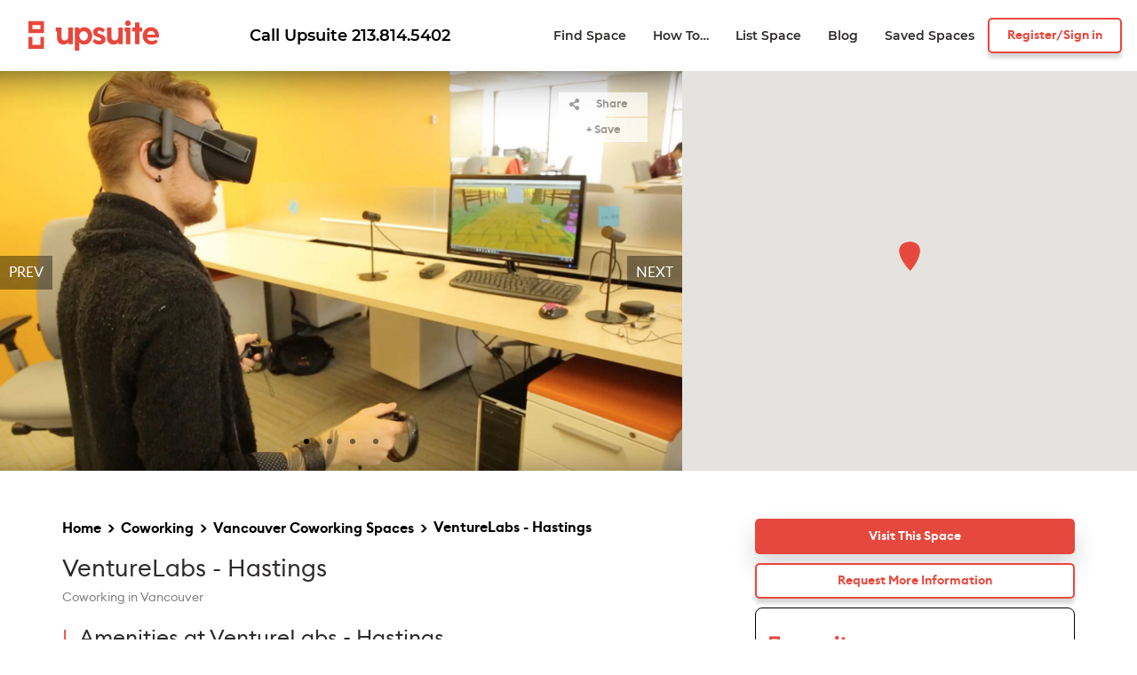

--- FILE ---
content_type: text/html; charset=utf-8
request_url: https://www.upsuite.com/coworking/vancouver/VentureLabs-Hastings/
body_size: 28527
content:
<!doctype html><html lang="en"><head><meta charset="utf-8"><meta name="viewport" content="width=device-width,initial-scale=1,shrink-to-fit=no"><meta name="theme-color" content="#ffffff"><link rel="manifest" href="/app-manifest/manifest.json"><link rel="shortcut icon" href="/app-manifest/favicon.ico"><link rel="apple-touch-icon" sizes="180x180" href="/app-manifest/apple-touch-icon.png"><link rel="icon" type="image/png" sizes="32x32" href="/app-manifest/favicon-32x32.png"><link rel="icon" type="image/png" sizes="16x16" href="/app-manifest/favicon-16x16.png"><link rel="mask-icon" href="/app-manifest/safari-pinned-tab.svg" color="#5bbad5"><meta name="msapplication-TileColor" content="#da532c"><title>Upsuite</title><style>.rc-tooltip.rc-tooltip-zoom-enter,.rc-tooltip.rc-tooltip-zoom-leave{display:block}.rc-tooltip-zoom-appear,.rc-tooltip-zoom-enter{opacity:0;animation-duration:.3s;animation-fill-mode:both;animation-timing-function:cubic-bezier(.18,.89,.32,1.28);animation-play-state:paused}.rc-tooltip-zoom-leave{animation-duration:.3s;animation-fill-mode:both;animation-timing-function:cubic-bezier(.6,-.3,.74,.05);animation-play-state:paused}.rc-tooltip-zoom-appear.rc-tooltip-zoom-appear-active,.rc-tooltip-zoom-enter.rc-tooltip-zoom-enter-active{animation-name:rcToolTipZoomIn;animation-play-state:running}.rc-tooltip-zoom-leave.rc-tooltip-zoom-leave-active{animation-name:rcToolTipZoomOut;animation-play-state:running}@keyframes rcToolTipZoomIn{0%{opacity:0;transform-origin:50% 50%;transform:scale(0)}to{opacity:1;transform-origin:50% 50%;transform:scale(1)}}@keyframes rcToolTipZoomOut{0%{opacity:1;transform-origin:50% 50%;transform:scale(1)}to{opacity:0;transform-origin:50% 50%;transform:scale(0)}}.rc-tooltip{position:absolute;z-index:1070;display:block;visibility:visible;font-size:12px;line-height:1.5;opacity:.9}.rc-tooltip-hidden{display:none}.rc-tooltip-placement-top,.rc-tooltip-placement-topLeft,.rc-tooltip-placement-topRight{padding:5px 0 9px}.rc-tooltip-placement-right,.rc-tooltip-placement-rightBottom,.rc-tooltip-placement-rightTop{padding:0 5px 0 9px}.rc-tooltip-placement-bottom,.rc-tooltip-placement-bottomLeft,.rc-tooltip-placement-bottomRight{padding:9px 0 5px}.rc-tooltip-placement-left,.rc-tooltip-placement-leftBottom,.rc-tooltip-placement-leftTop{padding:0 9px 0 5px}.rc-tooltip-inner{padding:8px 10px;color:#fff;text-align:left;text-decoration:none;background-color:#373737;border-radius:6px;box-shadow:0 0 4px rgba(0,0,0,.17);min-height:34px}.rc-tooltip-arrow{position:absolute;width:0;height:0;border-color:transparent;border-style:solid}.rc-tooltip-placement-top .rc-tooltip-arrow,.rc-tooltip-placement-topLeft .rc-tooltip-arrow,.rc-tooltip-placement-topRight .rc-tooltip-arrow{bottom:4px;margin-left:-5px;border-width:5px 5px 0;border-top-color:#373737}.rc-tooltip-placement-top .rc-tooltip-arrow{left:50%}.rc-tooltip-placement-topLeft .rc-tooltip-arrow{left:15%}.rc-tooltip-placement-topRight .rc-tooltip-arrow{right:15%}.rc-tooltip-placement-right .rc-tooltip-arrow,.rc-tooltip-placement-rightBottom .rc-tooltip-arrow,.rc-tooltip-placement-rightTop .rc-tooltip-arrow{left:4px;margin-top:-5px;border-width:5px 5px 5px 0;border-right-color:#373737}.rc-tooltip-placement-right .rc-tooltip-arrow{top:50%}.rc-tooltip-placement-rightTop .rc-tooltip-arrow{top:15%;margin-top:0}.rc-tooltip-placement-rightBottom .rc-tooltip-arrow{bottom:15%}.rc-tooltip-placement-left .rc-tooltip-arrow,.rc-tooltip-placement-leftBottom .rc-tooltip-arrow,.rc-tooltip-placement-leftTop .rc-tooltip-arrow{right:4px;margin-top:-5px;border-width:5px 0 5px 5px;border-left-color:#373737}.rc-tooltip-placement-left .rc-tooltip-arrow{top:50%}.rc-tooltip-placement-leftTop .rc-tooltip-arrow{top:15%;margin-top:0}.rc-tooltip-placement-leftBottom .rc-tooltip-arrow{bottom:15%}.rc-tooltip-placement-bottom .rc-tooltip-arrow,.rc-tooltip-placement-bottomLeft .rc-tooltip-arrow,.rc-tooltip-placement-bottomRight .rc-tooltip-arrow{top:4px;margin-left:-5px;border-width:0 5px 5px;border-bottom-color:#373737}.rc-tooltip-placement-bottom .rc-tooltip-arrow{left:50%}.rc-tooltip-placement-bottomLeft .rc-tooltip-arrow{left:15%}.rc-tooltip-placement-bottomRight .rc-tooltip-arrow{right:15%}.flatpickr-calendar{background:0 0;opacity:0;display:none;text-align:center;visibility:hidden;padding:0;-webkit-animation:none;animation:none;direction:ltr;border:0;font-size:14px;line-height:24px;border-radius:5px;position:absolute;width:307.875px;-webkit-box-sizing:border-box;box-sizing:border-box;-ms-touch-action:manipulation;touch-action:manipulation;-webkit-box-shadow:0 3px 13px rgba(0,0,0,.08);box-shadow:0 3px 13px rgba(0,0,0,.08)}.flatpickr-calendar.inline,.flatpickr-calendar.open{opacity:1;max-height:640px;visibility:visible}.flatpickr-calendar.open{display:inline-block;z-index:99999}.flatpickr-calendar.animate.open{-webkit-animation:fpFadeInDown .3s cubic-bezier(.23,1,.32,1);animation:fpFadeInDown .3s cubic-bezier(.23,1,.32,1)}.flatpickr-calendar.inline{display:block;position:relative;top:2px}.flatpickr-calendar.static{position:absolute;top:calc(100% + 2px)}.flatpickr-calendar.static.open{z-index:999;display:block}.flatpickr-calendar.multiMonth .flatpickr-days .dayContainer:nth-child(n+1) .flatpickr-day.inRange:nth-child(7n+7){-webkit-box-shadow:none!important;box-shadow:none!important}.flatpickr-calendar.multiMonth .flatpickr-days .dayContainer:nth-child(n+2) .flatpickr-day.inRange:nth-child(7n+1){-webkit-box-shadow:-2px 0 0 #e6e6e6,5px 0 0 #e6e6e6;box-shadow:-2px 0 0 #e6e6e6,5px 0 0 #e6e6e6}.flatpickr-calendar .hasTime .dayContainer,.flatpickr-calendar .hasWeeks .dayContainer{border-bottom:0;border-bottom-right-radius:0;border-bottom-left-radius:0}.flatpickr-calendar .hasWeeks .dayContainer{border-left:0}.flatpickr-calendar.hasTime .flatpickr-time{height:40px;border-top:1px solid #eceef1}.flatpickr-calendar.hasTime .flatpickr-innerContainer{border-bottom:0}.flatpickr-calendar.hasTime .flatpickr-time{border:1px solid #eceef1}.flatpickr-calendar.noCalendar.hasTime .flatpickr-time{height:auto}.flatpickr-calendar:after,.flatpickr-calendar:before{position:absolute;display:block;pointer-events:none;border:solid transparent;content:"";height:0;width:0;left:22px}.flatpickr-calendar.arrowRight:after,.flatpickr-calendar.arrowRight:before,.flatpickr-calendar.rightMost:after,.flatpickr-calendar.rightMost:before{left:auto;right:22px}.flatpickr-calendar.arrowCenter:after,.flatpickr-calendar.arrowCenter:before{left:50%;right:50%}.flatpickr-calendar:before{border-width:5px;margin:0 -5px}.flatpickr-calendar:after{border-width:4px;margin:0 -4px}.flatpickr-calendar.arrowTop:after,.flatpickr-calendar.arrowTop:before{bottom:100%}.flatpickr-calendar.arrowTop:after,.flatpickr-calendar.arrowTop:before{border-bottom-color:#eceef1}.flatpickr-calendar.arrowBottom:after,.flatpickr-calendar.arrowBottom:before{top:100%}.flatpickr-calendar.arrowBottom:after,.flatpickr-calendar.arrowBottom:before{border-top-color:#eceef1}.flatpickr-calendar:focus{outline:0}.flatpickr-wrapper{position:relative;display:inline-block}.flatpickr-months{display:-webkit-flex;display:-ms-flexbox;display:flex}.flatpickr-months .flatpickr-month{border-radius:5px 5px 0 0;background:#eceef1;line-height:1;text-align:center;position:relative;overflow:hidden;-webkit-flex:1;-ms-flex:1;flex:1 1}.flatpickr-months .flatpickr-month,.flatpickr-months .flatpickr-next-month,.flatpickr-months .flatpickr-prev-month{color:#5a6171;fill:#5a6171;height:34px;-webkit-user-select:none;-moz-user-select:none;-ms-user-select:none;user-select:none}.flatpickr-months .flatpickr-next-month,.flatpickr-months .flatpickr-prev-month{text-decoration:none;cursor:pointer;position:absolute;top:0;padding:10px;z-index:3}.flatpickr-months .flatpickr-next-month.flatpickr-disabled,.flatpickr-months .flatpickr-prev-month.flatpickr-disabled{display:none}.flatpickr-months .flatpickr-next-month i,.flatpickr-months .flatpickr-prev-month i{position:relative}.flatpickr-months .flatpickr-next-month.flatpickr-prev-month,.flatpickr-months .flatpickr-prev-month.flatpickr-prev-month{left:0}.flatpickr-months .flatpickr-next-month.flatpickr-next-month,.flatpickr-months .flatpickr-prev-month.flatpickr-next-month{right:0}.flatpickr-months .flatpickr-next-month:hover,.flatpickr-months .flatpickr-prev-month:hover{color:#bbb}.flatpickr-months .flatpickr-next-month:hover svg,.flatpickr-months .flatpickr-prev-month:hover svg{fill:#f64747}.flatpickr-months .flatpickr-next-month svg,.flatpickr-months .flatpickr-prev-month svg{width:14px;height:14px}.flatpickr-months .flatpickr-next-month svg path,.flatpickr-months .flatpickr-prev-month svg path{-webkit-transition:fill .1s;transition:fill .1s;fill:inherit}.numInputWrapper{position:relative;height:auto}.numInputWrapper input,.numInputWrapper span{display:inline-block}.numInputWrapper input{width:100%}.numInputWrapper input::-ms-clear{display:none}.numInputWrapper input::-webkit-inner-spin-button,.numInputWrapper input::-webkit-outer-spin-button{margin:0;-webkit-appearance:none}.numInputWrapper span{position:absolute;right:0;width:14px;padding:0 4px 0 2px;height:50%;line-height:50%;opacity:0;cursor:pointer;border:1px solid rgba(72,72,72,.15);-webkit-box-sizing:border-box;box-sizing:border-box}.numInputWrapper span:hover{background:rgba(0,0,0,.1)}.numInputWrapper span:active{background:rgba(0,0,0,.2)}.numInputWrapper span:after{display:block;content:"";position:absolute}.numInputWrapper span.arrowUp{top:0;border-bottom:0}.numInputWrapper span.arrowUp:after{border-left:4px solid transparent;border-right:4px solid transparent;border-bottom:4px solid rgba(72,72,72,.6);top:26%}.numInputWrapper span.arrowDown{top:50%}.numInputWrapper span.arrowDown:after{border-left:4px solid transparent;border-right:4px solid transparent;border-top:4px solid rgba(72,72,72,.6);top:40%}.numInputWrapper span svg{width:inherit;height:auto}.numInputWrapper span svg path{fill:rgba(90,97,113,.5)}.numInputWrapper:hover{background:rgba(0,0,0,.05)}.numInputWrapper:hover span{opacity:1}.flatpickr-current-month{font-size:135%;line-height:inherit;font-weight:300;color:inherit;position:absolute;width:75%;left:12.5%;padding:7.48px 0 0;line-height:1;height:34px;display:inline-block;text-align:center;-webkit-transform:translateZ(0);transform:translateZ(0)}.flatpickr-current-month span.cur-month{font-family:inherit;font-weight:700;color:inherit;display:inline-block;margin-left:.5ch;padding:0}.flatpickr-current-month span.cur-month:hover{background:rgba(0,0,0,.05)}.flatpickr-current-month .numInputWrapper{width:6ch;display:inline-block}.flatpickr-current-month .numInputWrapper span.arrowUp:after{border-bottom-color:#5a6171}.flatpickr-current-month .numInputWrapper span.arrowDown:after{border-top-color:#5a6171}.flatpickr-current-month input.cur-year{background:0 0;-webkit-box-sizing:border-box;box-sizing:border-box;color:inherit;cursor:text;padding:0 0 0 .5ch;margin:0;display:inline-block;font-size:inherit;font-family:inherit;font-weight:300;line-height:inherit;height:auto;border:0;border-radius:0;vertical-align:initial;-webkit-appearance:textfield;-moz-appearance:textfield;appearance:textfield}.flatpickr-current-month input.cur-year:focus{outline:0}.flatpickr-current-month input.cur-year[disabled],.flatpickr-current-month input.cur-year[disabled]:hover{font-size:100%;color:rgba(90,97,113,.5);background:0 0;pointer-events:none}.flatpickr-current-month .flatpickr-monthDropdown-months{appearance:menulist;background:#eceef1;border:none;border-radius:0;box-sizing:border-box;color:inherit;cursor:pointer;font-size:inherit;font-family:inherit;font-weight:300;height:auto;line-height:inherit;margin:-1px 0 0;outline:0;padding:0 0 0 .5ch;position:relative;vertical-align:initial;-webkit-box-sizing:border-box;-webkit-appearance:menulist;-moz-appearance:menulist;width:auto}.flatpickr-current-month .flatpickr-monthDropdown-months:active,.flatpickr-current-month .flatpickr-monthDropdown-months:focus{outline:0}.flatpickr-current-month .flatpickr-monthDropdown-months:hover{background:rgba(0,0,0,.05)}.flatpickr-current-month .flatpickr-monthDropdown-months .flatpickr-monthDropdown-month{background-color:#eceef1;outline:0;padding:0}.flatpickr-weekdays{background:#eceef1;text-align:center;overflow:hidden;width:100%;display:-webkit-flex;display:-ms-flexbox;display:flex;-webkit-align-items:center;-ms-flex-align:center;align-items:center;height:28px}.flatpickr-weekdays .flatpickr-weekdaycontainer{display:-webkit-flex;display:-ms-flexbox;display:flex;-webkit-flex:1;-ms-flex:1;flex:1 1}span.flatpickr-weekday{cursor:default;font-size:90%;background:#eceef1;color:#5a6171;line-height:1;margin:0;text-align:center;display:block;-webkit-flex:1;-ms-flex:1;flex:1 1;font-weight:bolder}.dayContainer,.flatpickr-weeks{padding:1px 0 0}.flatpickr-days{position:relative;overflow:hidden;display:-webkit-flex;display:-ms-flexbox;display:flex;-webkit-align-items:flex-start;-ms-flex-align:start;align-items:flex-start;width:307.875px;border-left:1px solid #eceef1;border-right:1px solid #eceef1}.flatpickr-days:focus{outline:0}.dayContainer{padding:0;outline:0;text-align:left;width:307.875px;min-width:307.875px;max-width:307.875px;-webkit-box-sizing:border-box;box-sizing:border-box;display:inline-block;display:-ms-flexbox;display:-webkit-flex;display:flex;-webkit-flex-wrap:wrap;flex-wrap:wrap;-ms-flex-wrap:wrap;-ms-flex-pack:justify;-webkit-justify-content:space-around;justify-content:space-around;-webkit-transform:translateZ(0);transform:translateZ(0);opacity:1}.dayContainer+.dayContainer{-webkit-box-shadow:-1px 0 0 #eceef1;box-shadow:-1px 0 0 #eceef1}.flatpickr-day{background:0 0;border:1px solid transparent;border-radius:150px;-webkit-box-sizing:border-box;box-sizing:border-box;color:#484848;cursor:pointer;font-weight:400;width:14.2857143%;-ms-flex-preferred-size:14.2857143%;-webkit-flex-basis:14.2857143%;flex-basis:14.2857143%;max-width:39px;height:39px;line-height:39px;margin:0;display:inline-block;position:relative;-webkit-justify-content:center;-ms-flex-pack:center;justify-content:center;text-align:center}.flatpickr-day.inRange,.flatpickr-day.nextMonthDay.inRange,.flatpickr-day.nextMonthDay.today.inRange,.flatpickr-day.nextMonthDay:focus,.flatpickr-day.nextMonthDay:hover,.flatpickr-day.prevMonthDay.inRange,.flatpickr-day.prevMonthDay.today.inRange,.flatpickr-day.prevMonthDay:focus,.flatpickr-day.prevMonthDay:hover,.flatpickr-day.today.inRange,.flatpickr-day:focus,.flatpickr-day:hover{cursor:pointer;outline:0;background:#e2e2e2;border-color:#e2e2e2}.flatpickr-day.today{border-color:#bbb}.flatpickr-day.today:focus,.flatpickr-day.today:hover{border-color:#bbb;background:#bbb;color:#fff}.flatpickr-day.endRange,.flatpickr-day.endRange.inRange,.flatpickr-day.endRange.nextMonthDay,.flatpickr-day.endRange.prevMonthDay,.flatpickr-day.endRange:focus,.flatpickr-day.endRange:hover,.flatpickr-day.selected,.flatpickr-day.selected.inRange,.flatpickr-day.selected.nextMonthDay,.flatpickr-day.selected.prevMonthDay,.flatpickr-day.selected:focus,.flatpickr-day.selected:hover,.flatpickr-day.startRange,.flatpickr-day.startRange.inRange,.flatpickr-day.startRange.nextMonthDay,.flatpickr-day.startRange.prevMonthDay,.flatpickr-day.startRange:focus,.flatpickr-day.startRange:hover{background:#ff5a5f;-webkit-box-shadow:none;box-shadow:none;color:#fff;border-color:#ff5a5f}.flatpickr-day.endRange.startRange,.flatpickr-day.selected.startRange,.flatpickr-day.startRange.startRange{border-radius:50px 0 0 50px}.flatpickr-day.endRange.endRange,.flatpickr-day.selected.endRange,.flatpickr-day.startRange.endRange{border-radius:0 50px 50px 0}.flatpickr-day.endRange.startRange+.endRange:not(:nth-child(7n+1)),.flatpickr-day.selected.startRange+.endRange:not(:nth-child(7n+1)),.flatpickr-day.startRange.startRange+.endRange:not(:nth-child(7n+1)){-webkit-box-shadow:-10px 0 0 #ff5a5f;box-shadow:-10px 0 0 #ff5a5f}.flatpickr-day.endRange.startRange.endRange,.flatpickr-day.selected.startRange.endRange,.flatpickr-day.startRange.startRange.endRange{border-radius:50px}.flatpickr-day.inRange{border-radius:0;-webkit-box-shadow:-5px 0 0 #e2e2e2,5px 0 0 #e2e2e2;box-shadow:-5px 0 0 #e2e2e2,5px 0 0 #e2e2e2}.flatpickr-day.flatpickr-disabled,.flatpickr-day.flatpickr-disabled:hover,.flatpickr-day.nextMonthDay,.flatpickr-day.notAllowed,.flatpickr-day.notAllowed.nextMonthDay,.flatpickr-day.notAllowed.prevMonthDay,.flatpickr-day.prevMonthDay{color:rgba(72,72,72,.3);background:0 0;border-color:transparent;cursor:default}.flatpickr-day.flatpickr-disabled,.flatpickr-day.flatpickr-disabled:hover{cursor:not-allowed;color:rgba(72,72,72,.1)}.flatpickr-day.week.selected{border-radius:0;-webkit-box-shadow:-5px 0 0 #ff5a5f,5px 0 0 #ff5a5f;box-shadow:-5px 0 0 #ff5a5f,5px 0 0 #ff5a5f}.flatpickr-day.hidden{visibility:hidden}.rangeMode .flatpickr-day{margin-top:1px}.flatpickr-weekwrapper{float:left}.flatpickr-weekwrapper .flatpickr-weeks{padding:0 12px;border-left:1px solid #eceef1}.flatpickr-weekwrapper .flatpickr-weekday{float:none;width:100%;line-height:28px}.flatpickr-weekwrapper span.flatpickr-day,.flatpickr-weekwrapper span.flatpickr-day:hover{display:block;width:100%;max-width:none;color:rgba(72,72,72,.3);background:0 0;cursor:default;border:none}.flatpickr-innerContainer{display:block;display:-webkit-flex;display:-ms-flexbox;display:flex;overflow:hidden;background:#fff;border-bottom:1px solid #eceef1}.flatpickr-innerContainer,.flatpickr-rContainer{-webkit-box-sizing:border-box;box-sizing:border-box}.flatpickr-rContainer{display:inline-block;padding:0}.flatpickr-time{text-align:center;outline:0;display:block;height:0;line-height:40px;max-height:40px;-webkit-box-sizing:border-box;box-sizing:border-box;overflow:hidden;display:-webkit-flex;display:-ms-flexbox;display:flex;background:#fff;border-radius:0 0 5px 5px}.flatpickr-time:after{content:"";display:table;clear:both}.flatpickr-time .numInputWrapper{-webkit-flex:1;-ms-flex:1;flex:1 1;width:40%;height:40px;float:left}.flatpickr-time .numInputWrapper span.arrowUp:after{border-bottom-color:#484848}.flatpickr-time .numInputWrapper span.arrowDown:after{border-top-color:#484848}.flatpickr-time.hasSeconds .numInputWrapper{width:26%}.flatpickr-time.time24hr .numInputWrapper{width:49%}.flatpickr-time input{background:0 0;-webkit-box-shadow:none;box-shadow:none;border:0;border-radius:0;text-align:center;margin:0;padding:0;height:inherit;line-height:inherit;color:#484848;font-size:14px;position:relative;-webkit-box-sizing:border-box;box-sizing:border-box;-webkit-appearance:textfield;-moz-appearance:textfield;appearance:textfield}.flatpickr-time input.flatpickr-hour{font-weight:700}.flatpickr-time input.flatpickr-minute,.flatpickr-time input.flatpickr-second{font-weight:400}.flatpickr-time input:focus{outline:0;border:0}.flatpickr-time .flatpickr-am-pm,.flatpickr-time .flatpickr-time-separator{height:inherit;float:left;line-height:inherit;color:#484848;font-weight:700;width:2%;-webkit-user-select:none;-moz-user-select:none;-ms-user-select:none;user-select:none;-webkit-align-self:center;-ms-flex-item-align:center;align-self:center}.flatpickr-time .flatpickr-am-pm{outline:0;width:18%;cursor:pointer;text-align:center;font-weight:400}.flatpickr-time .flatpickr-am-pm:focus,.flatpickr-time .flatpickr-am-pm:hover,.flatpickr-time input:focus,.flatpickr-time input:hover{background:#eaeaea}.flatpickr-input[readonly]{cursor:pointer}@-webkit-keyframes fpFadeInDown{0%{opacity:0;-webkit-transform:translate3d(0,-20px,0);transform:translate3d(0,-20px,0)}to{opacity:1;-webkit-transform:translateZ(0);transform:translateZ(0)}}@keyframes fpFadeInDown{0%{opacity:0;-webkit-transform:translate3d(0,-20px,0);transform:translate3d(0,-20px,0)}to{opacity:1;-webkit-transform:translateZ(0);transform:translateZ(0)}}span.flatpickr-day.selected{font-weight:700}</style><style>.flex{display:flex}.flex.-fullHeight{min-height:100%}@media (min-width:64em){.flex.-fullHeightDesktop{min-height:100%}}.flex.-shrink{flex-shrink:0}.flex.-grow{flex-grow:1}.flex.-fullWidth{width:100%}.flex.-column{flex-direction:column}.flex.-wrap{flex-wrap:wrap}.flex.-reverse{flex-direction:row-reverse}.flex.-column.-reverse{flex-direction:column-reverse}.flex.-start{justify-content:flex-start}.flex.-center{justify-content:center}.flex.-end{justify-content:flex-end}.flex.-around{justify-content:space-around}.flex.-between{justify-content:space-between}.flex.-top{align-items:flex-start}.flex.-middle{align-items:center}.flex.-bottom{align-items:flex-end}@media (max-width:39.9375em){.flex.-columnMobile{flex-direction:column}}@media (max-width:39.9375em){.flex.-columnReverseMobile{flex-direction:column-reverse}}@media (min-width:64em){.flex.-sf{min-height:calc(100vh - 65px)}.flex.-sf .bottomNav{margin-top:auto}}.Spinner{width:100%}.Spinner.-center{display:flex;justify-content:center;align-items:center}.Spinner.-right{display:flex;justify-content:flex-end;align-items:center}.Spinner.-size-small.-boxed{height:28px}.Spinner.-size-medium.-boxed{height:56px}.Spinner.-size-large.-boxed{height:112px}.Spinner.-absolute{position:absolute;top:0;left:0}@media (max-width:39.9375em){.Spinner.-absolute{top:100px}}.Spinner.-pageHeight{height:100vh}@media (max-width:39.9375em){.Spinner.-pageHeight{height:100%}}.SpacesEditForm .Spinner{position:relative;right:10px}@media (max-width:39.9375em){.SpacesEditForm .Spinner{position:absolute;bottom:55px;width:20px;height:20px;right:0}}.Modal-body .Spinner{position:absolute;top:0;left:0;bottom:0;margin:auto}.Spinner.-inline{position:relative}.Spinner.-overlay{text-align:center;vertical-align:middle;top:0;z-index:11}.Spinner.-overlay,.Spinner.-overlay:before{position:absolute;width:100%;height:100%;left:0}.Spinner.-overlay:before{content:"";background-color:#fff;opacity:.5}.Spinner-loader{box-sizing:border-box;border-radius:50%;border-style:solid;border-top-color:#e5e5e5;border-right-color:var(--brand-color);border-bottom-color:#e5e5e5;border-left-color:#e5e5e5;display:inline-block;position:absolute;animation:spinner-rotate .8s linear infinite}.Spinner-loader-pink{border-right-color:#ca0574}.Spinner-loader-small{width:20px;height:20px;border-width:2px;top:calc(50% - 10px);left:calc(50% - 10px)}.Spinner-loader-medium{width:40px;height:40px;border-width:4px;top:calc(50% - 20px);left:calc(50% - 20px)}.Spinner-loader-large{width:80px;height:80px;border-width:8px;top:calc(50% - 40px);left:calc(50% - 40px)}@keyframes spinner-rotate{to{transform:rotate(1turn)}}.Header{min-height:58px;background-color:var(--brand-color);width:100%;display:flex;align-items:center;padding-top:15px;box-shadow:0 2px 3px rgba(0,0,0,.16)}.Header.-fixedMobile{z-index:4;top:0;position:-webkit-sticky;position:sticky}@media (min-width:64em){.Header{min-height:80px;padding:0;background-color:#fff;box-shadow:none;flex-shrink:0;position:static}.Header .toggleButton{display:none}}.Header-wrap{display:flex;justify-content:space-between;align-items:center;flex-wrap:wrap;width:100%;margin-left:auto}@media (max-width:63.9375em){.Header-wrap>.Logo{margin-left:15px}}.Header-wrap>a{margin-right:15px;color:#f8f8f8;font-size:10px;font-weight:500;display:flex;align-items:center;margin-left:auto;padding:8px 5px 9px}.Header-wrap>a svg{width:9px;height:9px;fill:#f8f8f8;margin-right:5px}@media (min-width:64em){.Header-wrap>a{display:none}}.Header-wrap.-alignLeft{max-width:calc(50% + 585px);padding-left:15px}@media (min-width:64em){.Header-wrap{height:64px;padding-left:32px;padding-right:17px}}@media (min-width:64em){.Header.-fixed{position:fixed;top:0;z-index:4}}.Header .toggleButton{margin-right:15px}.Header .Logo svg{fill:#f8f8f8}@media (min-width:64em){.Header .Logo svg{fill:var(--brand-color)}}.HeartIcon{fill:none;width:32px;height:32px;display:block;fill-opacity:.8;stroke:#fff;stroke-width:3}.HeartIcon:hover{fill:#c4c4c4}.HeartIcon.-isActive{fill:var(--brand-color)}.Logo:not(._image).-medium{width:118px;height:28px}@media (min-width:64em){.Logo:not(._image).-medium{width:147px;height:34px}}.Logo._image{width:140px;height:auto;background-color:#fff;padding:2px}.Logo._image img{max-width:100%}@media (min-width:64em){.Logo._image{width:160px}}.Logo>a{display:flex;width:100%}.Logo svg{width:100%;height:100%;fill:var(--brand-color)}.MainNav{display:flex;flex-direction:column}@media (max-width:63.9375em){.MainNav{width:100%;overflow:auto;transition:height .3s ease;max-height:calc(100vh - 100px)}}@media (min-width:64em){.MainNav{height:63px!important;flex-direction:row;align-items:center}}.MainNav-wrap{display:flex;background-color:#fff}@media (max-width:63.9375em){.MainNav-wrap{margin-top:15px;width:100%}}.MainNav-dropdown{left:0;list-style:none;margin:0;background-color:#fff;z-index:4;padding-left:15px;width:100%;min-width:200px}@media (min-width:64em){.MainNav-dropdown{visibility:hidden;opacity:0;position:absolute;padding:0;top:100%;border:1px solid #828282;border-top:0 solid #828282;width:auto;transition:visibility .5s ease-out,opacity .5s ease-out}}.MainNav-list{list-style:none;margin:0;padding:0;display:flex;align-items:center}@media (max-width:63.9375em){.MainNav-list{align-items:unset;flex-direction:column;background-color:#fff}.MainNav-list:after{content:"";position:fixed;top:0;left:0;z-index:-1;transition:background-color .25s ease}}@media (min-width:64em){.MainNav-list{height:100%}}.MainNav-item{font-size:14px;font-family:Montserrat,sans-serif;font-weight:600;line-height:1.1;cursor:pointer;display:flex;align-items:center;position:relative;flex-shrink:0;height:100%}.MainNav-item button{border:none;padding:0;cursor:pointer;line-height:1.1;background:0 0}@media (max-width:63.9375em){.MainNav-item{flex-direction:column;height:auto;font-size:16px}.MainNav-item>a,.MainNav-item>button,.MainNav-item>span{padding-bottom:10px;padding-top:10px;width:100%}}.MainNav-item:not(.-sub):not(.-highlight) a,.MainNav-item:not(.-sub):not(.-highlight) span{color:#2e2c2b;padding-left:15px;padding-right:15px;display:flex;align-items:center}.MainNav-item:not(.-sub):not(.-highlight) a:hover,.MainNav-item:not(.-sub):not(.-highlight) span:hover{color:var(--brand-color)}.MainNav-item.-featured{background-color:var(--brand-color)}@media (min-width:64em){.MainNav-item.-featured{margin-left:15px}}.MainNav-item.-featured a,.MainNav-item.-featured span{color:#fff;text-transform:uppercase;font-weight:600;padding-left:50px;padding-right:50px}@media (max-width:63.9375em){.MainNav-item.-parent .-parent{margin-left:-15px}}.MainNav-item.-parent .-parent a,.MainNav-item.-parent .-parent span{width:100%;padding-top:10px;padding-bottom:10px;color:#2e2c2b;font-size:13px}@media (min-width:64em){.MainNav-item.-parent .-parent>a:after,.MainNav-item.-parent .-parent>span:after{content:"";position:absolute;top:50%;right:10px;height:10px;line-height:10px;margin-top:-4px;border:solid #000;border-width:0 2px 2px 0;display:inline-block;width:7px;height:7px;transform:rotate(-45deg)}}.MainNav-item.-parent .-parent>.MainNav-dropdown{left:100%;top:0;border-left-color:#fff}@media (min-width:64em){.MainNav-item.-parent .-parent>span:hover:after{border-color:var(--brand-color)}}.MainNav-item.-parent:hover>.MainNav-dropdown{visibility:visible;opacity:1;transition:visibility .3s linear,opacity .3s linear}.MainNav-item.-sub{min-width:150px}.MainNav-item.-sub a,.MainNav-item.-sub span{width:100%;padding-top:10px;padding-bottom:10px;color:#2e2c2b;font-size:15px}.MainNav-item.-sub a:hover,.MainNav-item.-sub span:hover{color:var(--brand-color)}@media (min-width:64em){.MainNav-item.-sub a,.MainNav-item.-sub span{font-size:13px;padding-left:15px;padding-right:15px}}.MainNav-item.-sub>ul{list-style:none;margin:0;padding:0 0 0 15px;align-self:flex-start}.MainNav-item.-sub.-hasList svg{display:none}@media (min-width:64em){.MainNav-item.-sub{position:relative}.MainNav-item.-sub>ul{display:none;position:absolute;left:100%;padding:0;background:#fff;top:0;max-width:200px;width:100%}.MainNav-item.-sub>ul a{white-space:unset}.MainNav-item.-sub.-hasList>a{padding-right:22px}.MainNav-item.-sub.-hasList>svg{display:block;position:absolute;width:6px;height:13px;right:5px;top:11px}.MainNav-item.-sub.-hasList:hover svg{color:var(--brand-color)}.MainNav-item.-sub:hover>ul{display:block}}.MainNav-item.-highlight{color:#2e2c2b;padding-left:15px;padding-right:15px}.MainNav-item.-highlight:hover{color:var(--brand-color)}@media (min-width:64em){.MainNav-item.-highlight{font-size:13px;padding-left:7px;padding-right:7px}.MainNav-item.-highlight>span{background-color:var(--brand-color);color:#fff;padding:9px 20px;border-radius:3px;line-height:1}}.bottomNav .MainNav-wrap{background-color:var(--brand-color);box-shadow:inset 0 5px 6px 0 rgba(0,0,0,.1);margin-top:23px;margin-right:-15px;margin-left:-15px;width:auto}.bottomNav .MainNav-list{background-color:initial;margin-left:auto;margin-right:auto;padding-top:15px;padding-bottom:15px}.bottomNav .MainNav-item:not(.-sub):not(.-featured) a,.bottomNav .MainNav-item:not(.-sub):not(.-featured) span{color:#f8f8f8;justify-content:center;padding-top:18px;padding-bottom:18px}.bottomNav .MainNav-item>button{padding-top:0;padding-bottom:0}.MobileNav{width:100%}.toggleButton{background-color:initial;border:none;height:28px;cursor:pointer;color:#f8f8f8;font-size:14px;font-weight:500;line-height:33px;text-transform:uppercase;margin-top:-1px}.toggleButton>span{display:flex;align-items:center;height:100%}.toggleButton-lines{width:12px;height:2px;background-color:#f8f8f8;display:block;position:relative;transition:background-color .3s ease;margin-left:5px}.toggleButton-lines:after,.toggleButton-lines:before{content:"";width:100%;height:2px;background-color:#f8f8f8;display:block;position:absolute;transform-origin:50% 50%}.toggleButton-lines:before{top:-4px;transition:top .3s ease,transform .3s ease}.toggleButton-lines:after{bottom:-4px;transition:bottom .3s ease,transform .3s ease}.ClusterMarker{position:relative;cursor:pointer}.ClusterMarker svg{width:26px;height:35px;color:var(--brand-color);position:absolute;bottom:100%;left:-13px}.ClusterMarker.-green svg{color:#57ab83}.ClusterMarker>span{color:#fff;position:absolute;top:-29px;left:-12px;width:24px;display:block;font-weight:500;text-align:center}.ClusterMarker.-cost>span{font-size:8px;top:-27px;width:23px}.ListingsMap-wrapper{width:100%;height:250px}.ListingsMap-wrapper.-expanded{height:430px}.ListingsMap-wrapper.-expanded.-hidden{height:0}@media (max-width:63.9375em){.ListingsMap-wrapper.-hidden{height:0;visibility:hidden}}@media (min-width:64em){.ListingsMap-wrapper{height:calc(100vh - 80px);width:35vw;right:0}.ListingsMap-wrapper:not(.-asSection){left:65vw;position:fixed;bottom:0}.ListingsMap-wrapper.-asSection{position:absolute}.ListingsMap-wrapper.-hidden{visibility:hidden}body.-isIframe .ListingsMap-wrapper{height:calc(100vh - 64px)}}@media (min-width:64em){.ListingsMap-wrapper.-withSearchBar{height:calc(100vh - 144px)}}.ListingsMap-wrapper.-landing{position:static}@media (min-width:64em){.ListingsMap-wrapper.-landing{width:50%;height:auto;flex-shrink:0}}.ListingsMap-sub{height:100%;position:relative}.button-meta{border:none;padding:7px 11px;cursor:pointer;background-color:#fff;font-size:13px;font-weight:600;color:#787878;display:flex;max-width:100%;min-width:100px;width:100%;align-items:center;transition:opacity .3s ease;opacity:.7}.button-meta.-size-small{font-size:16px;max-width:100px;padding:6px 7px}@media (min-width:64em){.button-meta.-size-small{font-size:11px;max-width:80px;padding:3px 7px}}.button-meta.-size-small svg{width:1.3em;margin-right:.4em;height:1.3em}.button-meta.-size-xsmall{font-size:9px;max-width:70px;padding:2px 5px}.button-meta.-size-xsmall svg{margin-right:.2em}.button-meta div{display:flex;width:100%;justify-content:center}.button-meta span{line-height:1}.button-meta svg{fill:currentColor;width:1em;margin-right:.6em;display:inline-block;font-size:inherit;height:1em;flex-grow:1;flex-shrink:0}.button-meta:hover{opacity:1}.button-meta.-state-active svg{fill:var(--brand-color)}.button-meta.-scheme-gray{background-color:#e2e2e2;color:#828180;font-size:13px;font-weight:600;padding:6px 15px;opacity:1;max-width:unset;width:auto}@media (max-width:39.9375em){.button-meta.-scheme-gray.-mobile{font-size:10px}}.button-meta.-scheme-cta{background-color:var(--brand-color);color:#fff;font-size:14px;font-weight:600;padding:6px 15px;opacity:1;max-width:unset;width:auto;margin-bottom:10px;margin-left:10px;box-shadow:0 .3em .6em rgba(0,0,0,.16);border-radius:.36em}@media (max-width:39.9375em){.button-meta.-scheme-cta{padding:6px 5px}}@media (max-width:39.9375em){.button-meta.-scheme-cta.-mobile{font-size:10px}}.button-meta.card-save-btn{min-width:80px;opacity:1;transition:background-color .3s ease,color .3s ease;background-color:var(--brand-color);color:#fff;text-transform:uppercase;box-shadow:0 1em 1.9em rgba(0,0,0,.16);border-radius:.36em;font-size:11px;font-weight:700;padding:7px 18px}.button-meta.card-save-btn.-state-active{background-color:#57ab83}.button-meta.card-save-btn.-state-active svg{fill:var(--brand-color)}.Verified{position:relative;display:flex;align-items:center;margin-top:30px;width:auto;z-index:1}@media (min-width:1170px){.Verified{margin-left:15px}}.Verified-icon{position:relative;display:flex;align-items:center;justify-content:center;height:40px;width:40px;border:2px solid #fff;border-radius:50%;background-color:var(--brand-color);z-index:1}.Verified-icon>svg{height:70%;padding:0;margin:0}.Verified-newIcon{position:relative;display:flex;align-items:center;justify-content:center;width:50px;height:50px;z-index:1;color:#fac41e}.Verified-newIcon>svg{height:100%;padding:0;margin:0}.Verified-newIcon>span{position:absolute;color:#2e2c2b;font-weight:600;font-size:13px}@media (max-width:39.9375em){.Verified-newIcon>span{font-size:14px}}.Verified-newIcon.-size-tiny{width:30px;height:30px}.Verified-newIcon.-size-tiny>span{font-size:9px}.Verified-newIcon.-size-small{width:40px;height:40px}@media (max-width:39.9375em){.Verified-newIcon.-size-small{width:50px;height:50px}}.Verified-newIcon.-size-small>span{font-size:11px}@media (max-width:39.9375em){.Verified-newIcon.-size-small>span{font-size:14px}}.Verified-label{position:relative;color:#fff;background-color:#57ab83;margin-left:-10px;padding:4px 10px 4px 15px;font-family:"Euclid Circular B",sans-serif;line-height:1.15}.Verified-label:after{content:"";position:absolute;display:block;bottom:0;z-index:-1;right:-10px;border-color:#57ab83 transparent #57ab83 #57ab83;border-style:solid;border-width:13px 8px 13px 25px}@media (max-width:39.9375em){.Verified{margin-top:15px;font-size:14px}.Verified-icon{width:30px;height:30px}.Verified-label{padding:4px 4px 4px 15px}.Verified-label:after{border-width:12px 4px 12px 12px;right:-4px}}.Verified.-size-small{margin:0;font-size:11px}@media (max-width:39.9375em){.Verified.-size-small{font-size:14px}}.Verified.-size-small .Verified-icon{width:2.72727273em;height:2.72727273em}.Verified.-size-small .Verified-label{padding:.36363636em .36363636em .36363636em 1.36363636em}.Verified.-size-small .Verified-label:after{border-width:.93em .36363636em .93em 1.09090909em;right:-.36363636em}.Verified.-size-tiny{margin:0;font-size:9px}.Verified.-size-tiny .Verified-icon{width:2.72727273em;height:2.72727273em}.Verified.-size-tiny .Verified-label{padding:.36363636em .36363636em .36363636em 1.36363636em}.Verified.-size-tiny .Verified-label:after{border-width:.90909091em .36363636em .90909091em 1.09090909em;right:-.36363636em}.TooltipSingleSlider{position:absolute;top:0;left:0;width:100%;height:auto;padding-left:15px}@media (min-width:1170px){.TooltipSingleSlider.-shiftLeft{padding-left:calc(50vw - 585px)}}.Tooltip{position:absolute;display:block;visibility:visible;z-index:10}.Tooltip-placement-top{padding-bottom:10px}.Tooltip-placement-bottomLeft{padding-top:10px}.Tooltip-heading{font-size:16px}.Tooltip-close{font-size:14px}.Tooltip-overlay{width:100%;padding:15px;background-color:#fff;color:#2e2c2b;font-size:14px;font-weight:400;line-height:1.15;box-shadow:0 1px 8px 0 rgba(0,0,0,.25)}.Tooltip-overlay p{margin-bottom:0}.Tooltip-arrow{position:absolute;overflow:hidden}.Tooltip-arrow:after{content:"";position:absolute;width:10px;height:10px;background:#fff;transform:rotate(45deg);box-shadow:0 1px 8px 0 rgba(0,0,0,.25)}.Tooltip-placement-top .Tooltip-arrow{top:calc(100% - 10px);left:calc(50% - 10px);width:20px;height:10px}.Tooltip-placement-top .Tooltip-arrow:after{top:-5px;left:5px}.Tooltip-placement-bottomLeft .Tooltip-arrow{bottom:calc(100% - 10px);left:40px;width:20px;height:10px}.Tooltip-placement-bottomLeft .Tooltip-arrow:after{bottom:-5px;left:5px}.AmenitiesWorkplaceList-tooltip .Tooltip-arrow{left:0}.AmenitiesWorkplaceList-tooltip .Tooltip-overlay{transform:translateX(-16px)}.SpacesTable-tooltip .Tooltip-arrow{left:20px}.SpacesTable-tooltip .Tooltip-overlay{transform:translateX(-16px)}.LocationMarker{position:relative;cursor:pointer;background-color:initial}.LocationMarker-link{display:block;width:24px;height:33px;padding:0;border:none;background-color:initial;position:absolute;bottom:100%;left:-12px}.InfoBox{padding-bottom:10px;position:absolute;bottom:30px;transform:translateX(-50%);display:none}.LocationMarker:hover .InfoBox{display:block}.InfoBox:after{content:"";width:26px;height:10px;display:block;left:calc(50% - 15px);position:absolute}.InfoBox-wrapper{width:200px;box-shadow:0 1px 4px rgba(28,28,28,.6);border-radius:2px;background-color:#fff;padding:5px;display:flex;flex-direction:column;position:relative;overflow:hidden}.InfoBox-image{width:100%;height:100px;background-size:cover;background-repeat:no-repeat;flex-shrink:0;pointer-events:none}.InfoBox-link{display:block;position:absolute;top:0;left:0;width:100%;height:100%;border:none;background-color:initial;cursor:pointer}.InfoBox-top{display:flex;justify-content:space-between;position:relative}.InfoBox-topRight{display:flex;margin-left:8px;flex-direction:column;align-items:flex-start;padding-top:6px}.InfoBox-meta{position:absolute;left:0;top:0;width:100%;padding:5px 5px 0;display:flex;align-items:center}.InfoBox-meta .compare-button{margin-left:auto;font-size:9px;max-width:66px;padding:2px 4px}.InfoBox-bottom{display:flex;position:relative;padding-top:5px;flex-direction:column}.InfoBox-bottom .BestOfLabel{position:relative;right:10px;top:-5px}.InfoBox-bottom .StarRating{margin-right:10px;margin-top:5px}.InfoBox-heading{width:100%;color:#2e2c2b;font-size:11px;line-height:1.2;font-weight:600;padding-right:5px}.InfoBox-arrow{position:absolute;overflow:hidden;top:calc(100% - 10px);left:calc(50% - 10px);width:20px;height:10px}.InfoBox-arrow:after{content:"";position:absolute;width:10px;height:10px;background:#fff;transform:rotate(45deg);box-shadow:0 1px 8px 0 rgba(0,0,0,.25);top:-5px;left:5px}.InfoBox-col{display:flex;flex-direction:column}.InfoBox-col.-end{margin-left:auto;align-items:flex-end}.InfoBox-accolades{display:flex;width:100%;list-style:none;margin-top:5px;flex-wrap:wrap;max-width:270px}.InfoBox-accolades>li:not(:last-child){margin-right:10px}.InfoBox-rating{display:flex}.InfoBoxMobile{width:calc(100% - 40px);max-width:330px;position:absolute;left:0;right:0;margin:auto;bottom:20px;z-index:1;background-color:#fff;border:3px solid #58aa83;box-shadow:0 0 7px hsla(0,0%,71.8%,.6)}.InfoBoxMobile-wrapper{min-height:95px}.InfoBoxMobile-image{height:60px;width:100%;background-size:cover;background-position:50%;background-repeat:no-repeat}.InfoBoxMobile-info{padding:9px 13px 9px 23px}.InfoBoxMobile-heading{color:#585756;font-size:18px;font-weight:700;margin-bottom:6px}.InfoBoxMobile-bottom{display:flex;justify-content:space-between}.ListingsFeed-wrap{width:100%;margin-right:35vw;margin-left:0;background-color:#f8f8f8;display:flex;flex:1 0 auto;flex-direction:column-reverse}@media (min-width:64em){.ListingsFeed-wrap{width:65vw;flex-direction:row}.ListingsFeed-wrap:not(.-asSection){min-height:100vh}}@media (max-width:63.9375em){.ListingsFeed-wrap{background-color:#fff}}.ListingsFeed-wrap.-fullWidth{width:100%}.ListingsFeed-wrap:not(.-asSection){position:relative;flex:1 0 auto}.ListingsFeed-list{padding:32px 15px 0;display:flex;flex-wrap:wrap;width:100%}@media (min-width:64em){.ListingsFeed-list{padding:105px 32px 0 16px;height:100%}.ListingsFeed-list.-asSection{padding-top:10px;max-height:calc(100vh - 144px);height:auto;overflow:auto}}@media (min-width:64em){.ListingsFeed-list.-withSearchBar:not(.-asSection){padding-top:150px}}@media (min-width:64em){body.-isIframe .ListingsFeed-list:not(.-asSection){padding-top:64px}}.ListingsFeed-list .scrollWrap{display:flex;flex-wrap:wrap;width:100%}@media (max-width:63.9375em){.ListingsFeed-list{padding-top:0}}.ListingsFeed-row{display:flex}@media (min-width:64em){.ListingsFeed-row{margin-left:-16px}}@media (max-width:63.9375em){.ListingsFeed-row{flex-direction:column}}.ListingsFeed-boxed{display:flex;flex-wrap:wrap}@media (min-width:64em){.ListingsFeed-boxed{margin-left:-16px}}@media (max-width:63.9375em){.ListingsFeed-boxed{flex-direction:column}}.button{border:none;padding:0 20px;cursor:pointer;font-size:16px;line-height:1.1;margin-bottom:10px}@media (min-width:64em){.button{font-size:14px}}.button.-spaceBelow-small{margin-bottom:15px}.button.-spaceBelow-none{margin-bottom:0}.button.-color-default{background-color:var(--brand-color);color:var(--brand-color)}.button.-color-black{color:#000}.button.-color-gray{color:#828180}.button.-scheme-block-center,.button.-scheme-default,.button.-scheme-save-search{height:40px;line-height:40px;color:#fff;text-transform:uppercase;font-weight:600;box-shadow:0 1em 1.9em rgba(0,0,0,.16);border-radius:.36em}.button.-scheme-default-normal{padding:11px 20px;line-height:1.3;color:#fff;font-weight:600}.button.-scheme-link{height:auto;background:0 0}.button.-scheme-link-underline{background:0 0;text-decoration:underline}.button.-scheme-bordered-link,.button.-scheme-bordered-link-large{height:auto;background:0 0;width:auto;padding:0;border-bottom:1px solid}.button.-scheme-bordered-link-large{font-size:17px;font-weight:600}.button.-scheme-bordered-transparent{background-color:#fff;padding:9px 20px;line-height:1.3;border:2px solid var(--brand-color);font-weight:600;box-shadow:0 .4em .3em rgba(0,0,0,.16);border-radius:.36em}.button.-scheme-gray{background-color:#e2e2e2;color:#828180;font-size:14px;font-weight:600;padding:6px 15px}@media (max-width:39.9375em){.button.-scheme-gray.-mobile{font-size:10px}}.button.-scheme-singleCta{background-color:#e2e2e2;font-size:13px;margin-bottom:0;padding:6px 10px;background-color:#f8f8f8;color:#828180}@media (max-width:39.9375em){.button.-scheme-singleCta{font-size:14px}}.button.-scheme-singleCta:first-child{color:#fff;background-color:var(--brand-color);text-transform:uppercase}.button.-scheme-gray-underline{background-color:initial;color:#828180;text-decoration:underline;margin-bottom:0}.button.-scheme-gray-underline:hover{text-decoration:none}.button.-scheme-green{background-color:#57ab83;color:#fff;padding:10px 20px;margin-bottom:0}.button.-scheme-green svg{fill:#fff;margin-right:5px}.button.-scheme-save-search{height:37px;line-height:37px;white-space:nowrap;width:146px}.button.-scheme-icons{background-color:initial;color:transparent;padding:0}.button.-scheme-block-center{display:block;margin-left:auto;margin-right:auto}.button.-size-tiny{font-size:11px}.button.-size-xsmall{font-size:16px}.button.-fullWidth{width:100%}.Heading{color:#2e2c2b;margin-top:0;margin-bottom:.7em;line-height:1.1;font-weight:400}.Heading.-tiny{font-size:18px}.Heading.-small{font-size:24px}.Heading.-xsmall{font-size:25px}@media (min-width:40em){.Heading.-xsmall{font-size:30px}}.Heading.-medium{font-size:40px;margin-bottom:10px}.Heading.-xmedium{font-size:50px}.Heading.-large{font-size:40px}@media (min-width:40em){.Heading.-large{font-size:52px}}@media (min-width:64em){.Heading.-large{font-size:64px}}.Heading.-center{text-align:center}.Heading.-spaceAbove-medium,.Heading.-spaceAbove-small{margin-top:20px}@media (min-width:40em){.Heading.-spaceAbove-medium{margin-top:40px}}.Heading.-spaceAbove-none{margin-top:0}.Heading.-spaceBelow-tiny{margin-bottom:10px}.Heading.-spaceBelow-small{margin-bottom:20px}.Heading.-spaceBelow-medium{margin-bottom:40px}.Heading.-spaceBelow-none{margin-bottom:0}.Heading.-weight-medium{font-weight:500}.Heading.-weight-semibold{font-weight:600}.Heading.-weight-bold{font-weight:700}.Heading.-lighter{color:#585756}.Heading.-color-white{color:#fff}.Heading.-color-yellow{color:#ffc93c}@media (max-width:39.9375em){.Heading.-mScheme-homeHero{margin-bottom:0;color:#f8f8f8;font-size:22px;font-weight:600;box-shadow:0 3px 6px rgba(0,0,0,.16);background-color:#57ab83;width:100%;padding:15px 10px}}@media (max-width:39.9375em){.Heading.-mScheme-homeFeed{text-align:left;padding-left:16px;padding-right:80px;margin-bottom:26px}}.Heading.-mScheme-detailsMain{font-size:27px}@media (max-width:39.9375em){.Heading.-mScheme-detailsSecondary{color:#585756;font-size:17px;font-weight:600}}.Heading.-mScheme-landing{font-size:20px;font-weight:600;margin-bottom:20px;margin-top:20px;padding-left:20px;padding-right:20px}@media (min-width:40em){.Heading.-mScheme-landing{font-size:30px;margin-bottom:50px;margin-top:50px}}.Heading.-withBar:before{content:"|";margin-right:.55em;color:var(--brand-color)}.AdCard{position:relative;box-shadow:0 0 7px transparent;transition:border .3s ease,box-shadow .3s ease;width:100%;margin:2px 2px 12px;display:flex;justify-content:flex-end;border:1px solid #ced0da;background-image:url([data-uri])}@media (min-width:40em){.AdCard{max-width:calc(50% - 18px);margin:2px 2px 12px 14px}}.AdCard-inner{padding:12px 15px;height:100%;display:flex;flex-direction:column;justify-content:space-around;background-color:#fff;max-width:calc(100% - 45px)}@media (min-width:40em){.AdCard-inner{max-width:calc(100% - 75px)}}.AdCard-top{display:flex;align-items:center;margin-bottom:15px}.AdCard-top>svg{width:100px;height:auto;fill:var(--brand-color);margin-right:10px}.AdCard-heading{margin-bottom:10px}.AdCard-heading>span{color:#57ab83}.AdCard.-inline{max-width:100%;border:none;margin:0;background-image:none}.AdCard.-inline .AdCard-inner{max-width:100%;min-height:300px;padding:0;background-color:initial}.AdvisorCall{display:flex;flex-direction:column;align-items:center;margin-bottom:10px}@media (min-width:40em){.AdvisorCall{flex-direction:row}}.AdvisorCall-image{width:200px;height:200px;object-fit:cover;border-radius:50%;flex-shrink:0;margin-bottom:30px}.AdvisorCall-meta{width:100%}.AdvisorCall-button,.AdvisorCall-link{color:#000}.AdvisorCall-button{background-color:initial;border:none;padding:0;text-decoration:underline;cursor:pointer}.AdvisorCall-button:hover{text-decoration:none}.AdvisorCall-description{font-size:28px;line-height:1.4;display:block;margin-bottom:16px}@media (min-width:40em){.AdvisorCall-heading{font-size:28px}}.AdvisorCall-headshot{margin-left:auto;margin-right:auto;display:block;margin-bottom:20px;max-width:400px;width:100%;height:auto}.AdvisorCall-headshot.-custom{max-width:100px;border-radius:100%}.Select{position:relative}.Select input::-webkit-contacts-auto-fill-button,.Select input::-webkit-credentials-auto-fill-button{display:none!important}.Select input::-ms-clear,.Select input::-ms-reveal{display:none!important}.Select,.Select div,.Select input,.Select span{box-sizing:border-box}.Select.is-disabled .Select-arrow-zone{cursor:default;pointer-events:none;opacity:.35}.Select.is-disabled>.Select-control{background-color:#f9f9f9}.Select.is-disabled>.Select-control:hover{box-shadow:none}.Select.is-open>.Select-control{border-bottom-right-radius:0;border-bottom-left-radius:0;background:#fff;border-color:#b3b3b3 #ccc #d9d9d9}.Select.is-open>.Select-control .Select-arrow{top:-2px;border-color:transparent transparent #999;border-width:0 5px 5px}.Select.is-searchable.is-focused:not(.is-open)>.Select-control,.Select.is-searchable.is-open>.Select-control{cursor:text}.Select.is-focused>.Select-control{background:#fff}.Select.is-focused:not(.is-open)>.Select-control{border-color:#007eff;box-shadow:inset 0 1px 1px rgba(0,0,0,.075),0 0 0 3px rgba(0,126,255,.1);background:#fff}.Select.has-value.is-clearable.Select--single>.Select-control .Select-value{padding-right:42px}.Select.has-value.Select--single>.Select-control .Select-value .Select-value-label,.Select.has-value.is-pseudo-focused.Select--single>.Select-control .Select-value .Select-value-label{color:#333}.Select.has-value.Select--single>.Select-control .Select-value a.Select-value-label,.Select.has-value.is-pseudo-focused.Select--single>.Select-control .Select-value a.Select-value-label{cursor:pointer;text-decoration:none}.Select.has-value.Select--single>.Select-control .Select-value a.Select-value-label:focus,.Select.has-value.Select--single>.Select-control .Select-value a.Select-value-label:hover,.Select.has-value.is-pseudo-focused.Select--single>.Select-control .Select-value a.Select-value-label:focus,.Select.has-value.is-pseudo-focused.Select--single>.Select-control .Select-value a.Select-value-label:hover{color:#007eff;outline:0;text-decoration:underline}.Select.has-value.Select--single>.Select-control .Select-value a.Select-value-label:focus,.Select.has-value.is-pseudo-focused.Select--single>.Select-control .Select-value a.Select-value-label:focus{background:#fff}.Select.has-value.is-pseudo-focused .Select-input{opacity:0}.Select .Select-arrow-zone:hover>.Select-arrow,.Select.is-open .Select-arrow{border-top-color:#666}.Select.Select--rtl{direction:rtl;text-align:right}.Select-control{background-color:#fff;border-radius:4px;border:1px solid #ccc;color:#333;cursor:default;display:table;border-spacing:0;border-collapse:initial;height:36px;outline:0;overflow:hidden;position:relative;width:100%}.Select-control:hover{box-shadow:0 1px 0 rgba(0,0,0,.06)}.Select-control .Select-input:focus{outline:0;background:#fff}.Select--single>.Select-control .Select-value,.Select-placeholder{bottom:0;color:#aaa;left:0;line-height:34px;padding-left:10px;padding-right:10px;position:absolute;right:0;top:0;max-width:100%;overflow:hidden;text-overflow:ellipsis;white-space:nowrap}.Select-input{height:34px;padding-left:10px;padding-right:10px;vertical-align:middle}.Select-input>input{width:100%;background:none transparent;border:0;box-shadow:none;cursor:default;display:inline-block;font-family:inherit;font-size:inherit;margin:0;outline:0;line-height:17px;padding:8px 0 12px;-webkit-appearance:none}.is-focused .Select-input>input{cursor:text}.has-value.is-pseudo-focused .Select-input{opacity:0}.Select-control:not(.is-searchable)>.Select-input{outline:0}.Select-loading-zone{cursor:pointer;display:table-cell;text-align:center}.Select-loading,.Select-loading-zone{position:relative;vertical-align:middle;width:16px}.Select-loading{animation:Select-animation-spin .4s linear infinite;height:16px;box-sizing:border-box;border-radius:50%;border:2px solid #ccc;border-right-color:#333;display:inline-block}.Select-clear-zone{animation:Select-animation-fadeIn .2s;color:#999;cursor:pointer;display:table-cell;position:relative;text-align:center;vertical-align:middle;width:17px}.Select-clear-zone:hover{color:#d0021b}.Select-clear{display:inline-block;font-size:18px;line-height:1}.Select--multi .Select-clear-zone{width:17px}.Select-arrow-zone{cursor:pointer;display:table-cell;position:relative;text-align:center;vertical-align:middle;width:25px;padding-right:5px}.Select--rtl .Select-arrow-zone{padding-right:0;padding-left:5px}.Select-arrow{border-color:#999 transparent transparent;border-style:solid;border-width:5px 5px 2.5px;display:inline-block;height:0;width:0;position:relative}.Select-control>:last-child{padding-right:5px}.Select--multi .Select-multi-value-wrapper{display:inline-block}.Select .Select-aria-only{position:absolute;display:inline-block;height:1px;width:1px;margin:-1px;clip:rect(0,0,0,0);overflow:hidden;float:left}@keyframes Select-animation-fadeIn{0%{opacity:0}to{opacity:1}}.Select-menu-outer{border-bottom-right-radius:4px;border-bottom-left-radius:4px;background-color:#fff;border:1px solid #ccc;border-top-color:#e6e6e6;box-shadow:0 1px 0 rgba(0,0,0,.06);box-sizing:border-box;margin-top:-1px;max-height:200px;position:absolute;left:0;top:100%;width:100%;z-index:1;-webkit-overflow-scrolling:touch}.Select-menu{max-height:198px;overflow-y:auto}.Select-option{box-sizing:border-box;background-color:#fff;color:#666;cursor:pointer;display:block;padding:8px 10px}.Select-option:last-child{border-bottom-right-radius:4px;border-bottom-left-radius:4px}.Select-option.is-selected{background-color:#f5faff;background-color:rgba(0,126,255,.04);color:#333}.Select-option.is-focused{background-color:#ebf5ff;background-color:rgba(0,126,255,.08);color:#333}.Select-option.is-disabled{color:#ccc;cursor:default}.Select-noresults{box-sizing:border-box;color:#999;cursor:default;display:block;padding:8px 10px}.Select--multi .Select-input{vertical-align:middle;margin-left:10px;padding:0}.Select--multi.Select--rtl .Select-input{margin-left:0;margin-right:10px}.Select--multi.has-value .Select-input{margin-left:5px}.Select--multi .Select-value{background-color:#ebf5ff;background-color:rgba(0,126,255,.08);border-radius:2px;border:1px solid #c2e0ff;border:1px solid rgba(0,126,255,.24);color:#007eff;display:inline-block;font-size:.9em;line-height:1.4;margin-left:5px;margin-top:5px;vertical-align:top}.Select--multi .Select-value-icon,.Select--multi .Select-value-label{display:inline-block;vertical-align:middle}.Select--multi .Select-value-label{border-bottom-right-radius:2px;border-top-right-radius:2px;cursor:default;padding:2px 5px}.Select--multi a.Select-value-label{color:#007eff;cursor:pointer;text-decoration:none}.Select--multi a.Select-value-label:hover{text-decoration:underline}.Select--multi .Select-value-icon{cursor:pointer;border-bottom-left-radius:2px;border-top-left-radius:2px;border-right:1px solid #c2e0ff;border-right:1px solid rgba(0,126,255,.24);padding:1px 5px 3px}.Select--multi .Select-value-icon:focus,.Select--multi .Select-value-icon:hover{background-color:#d8eafd;background-color:rgba(0,113,230,.08);color:#0071e6}.Select--multi .Select-value-icon:active{background-color:#c2e0ff;background-color:rgba(0,126,255,.24)}.Select--multi.Select--rtl .Select-value{margin-left:0;margin-right:5px}.Select--multi.Select--rtl .Select-value-icon{border-right:none;border-left:1px solid #c2e0ff;border-left:1px solid rgba(0,126,255,.24)}.Select--multi.is-disabled .Select-value{background-color:#fcfcfc;border:1px solid #e3e3e3;color:#333}.Select--multi.is-disabled .Select-value-icon{cursor:not-allowed;border-right:1px solid #e3e3e3}.Select--multi.is-disabled .Select-value-icon:active,.Select--multi.is-disabled .Select-value-icon:focus,.Select--multi.is-disabled .Select-value-icon:hover{background-color:#fcfcfc}@keyframes Select-animation-spin{to{transform:rotate(1turn)}}.Select{width:100%}.Select.has-value .Select-control{color:var(--brand-color);border-color:var(--brand-color)}.Select.has-value .Select-value .Select-value-label{color:var(--brand-color)}.Select.has-value .Select-arrow{border-left-color:transparent;border-bottom-color:transparent;border-right-color:transparent;border-top-color:var(--brand-color)}.Select-placeholder{color:#4f4f4f}.Select.-scheme-googleMap .Select-control{border-radius:2px;border:0;min-width:105px;box-shadow:none;height:29px}.Select.-scheme-googleMap .Select-control:hover{background-color:#ebebeb;cursor:pointer}.Select.-scheme-googleMap.has-value.Select--single>.Select-control .Select-value .Select-value-label{color:#000;font-weight:500}.Select.-scheme-googleMap.has-value .Select-arrow{border-color:#727272 transparent transparent;border-width:4px 4px 2px;top:0}.Select.-scheme-googleMap.is-focused:not(.is-open)>.Select-control{box-shadow:none}.Select.-scheme-googleMap .Select-menu-outer{border:0;box-shadow:0 1px 4px -1px rgba(0,0,0,.3);padding:2px}.Select.-scheme-googleMap .Select-option.is-focused:hover{background-color:#ebebeb}.Select.-scheme-googleMap .Select-option.is-focused{background-color:#fff}.Select.-scheme-googleMap .Select-option.is-selected{background-color:#fff;font-weight:500}.Select.-scheme-googleMap .Select-input{height:29px}.Select.-scheme-googleMap.Select--single>.Select-control .Select-value{line-height:29px}.Select.has-value.Select--single>.Select-control .Select-value .Select-value-label{color:var(--brand-color)}.InfoBar .SortSelect{z-index:1;width:80px}@media (min-width:40em){.InfoBar .SortSelect{width:150px}}.SortSelect .Select-control{border-color:transparent;box-shadow:-1px 2px 2px 1px #c4c4c4;border-radius:2px}.SortSelect.has-value .Select-control,.SortSelect.is-open>.Select-control{border-color:transparent}.SortSelect.has-value.Select--single>.Select-control .Select-value .Select-value-label{color:#000}.SortSelect .Select-placeholder{font-size:13px;font-weight:600;color:#000}.SortSelect .Select-arrow,.SortSelect.has-value .Select-arrow{border-color:#727272 transparent transparent}.NotificationCounter{position:relative}.NotificationCounter.-type-infobar{margin-right:12px}.NotificationCounter.-type-infobar a,.NotificationCounter.-type-infobar button{box-shadow:-1px 2px 2px 1px #c4c4c4;border-radius:2px;font-size:13px;font-weight:600;color:#000;line-height:36px;padding:0 10px;display:block;background-color:#fff;white-space:nowrap;cursor:pointer;border:none}.NotificationCounter.-type-listing a,.NotificationCounter.-type-listing button{padding:7px 11px;background-color:#fff;font-size:12px;font-weight:600;color:#787878;display:flex;align-items:center;border:none;cursor:pointer}.NotificationCounter.-type-icon{height:25px;margin-left:10px}.NotificationCounter.-type-icon a,.NotificationCounter.-type-icon button{display:block}.NotificationCounter.-type-icon a svg,.NotificationCounter.-type-icon button svg{width:auto;height:25px;color:#fff;margin-top:1px}.NotificationCounter-count{width:16px;height:16px;background:var(--brand-color);border-radius:50%;position:absolute;right:-3px;top:-7px;font-size:10px;text-align:center;color:#fff;opacity:.9;box-shadow:0 0 1px 1px rgba(0,0,0,.5);line-height:1.6}@media (min-width:64em){.NotificationCounter-count{display:block}}.NotificationCounter button{margin:0;padding:0;background:0 0;border:none;-webkit-appearance:none;-webkit-font-smoothing:inherit;-moz-osx-font-smoothing:inherit;cursor:pointer}.InfoBar{display:flex;flex-direction:column;position:relative;z-index:2;background-color:#f8f8f8}@media (max-width:39.9375em){.InfoBar{flex:1 1 100%;padding:9px 16px;background-color:#f0f0f0;border-bottom:1px solid #ababaa;margin-right:-15px;margin-left:-15px}}@media (min-width:40em){.InfoBar{width:calc(100% + 5px);margin-right:-5px;padding-right:5px;padding-bottom:9px;padding-top:9px}.InfoBar:not([data-as-section=true]){position:-webkit-sticky;position:sticky;top:113px}}@media (min-width:64em){.InfoBar:not([data-as-section=true]){top:144px}body.-isIframe .InfoBar:not([data-as-section=true]){top:80px}}.InfoBar-col{display:flex}.InfoBar-top h1{font-size:18px;font-weight:600;margin-bottom:5px}.InfoBar-top p{margin:0 0 10px}.InfoBar-top p a{color:var(--brand-color)}@media (min-width:40em){.InfoBar-top{padding-left:16px}}.InfoBar-inner{margin-right:5px}@media (min-width:40em){.InfoBar-inner{padding-left:16px}}.InfoBar-bottom{display:flex;justify-content:space-between;align-items:center}.InfoBar-bottom h2{color:#585756;font-size:16px}@media (min-width:40em){.InfoBar-bottom h2{color:#2e2c2b;font-weight:600}}.InfoBar-total{color:var(--brand-color)}.FilterRemoveList{list-style:none;padding-left:0;display:flex;flex-wrap:wrap;margin:10px 0 0;width:100%}@media (min-width:64em){.FilterRemoveList{margin-top:5px;margin-left:12px}}.FilterRemoveList-item{white-space:nowrap;background-color:#e5e5e5;padding:5px;margin-bottom:10px;font-size:14px;border:1px solid #bdbdbd;border-radius:4px;display:flex;align-items:center}.FilterRemoveList-item:not(:last-child){margin-right:10px}.FilterRemoveList-button{background-color:initial;border:none;cursor:pointer;line-height:11px;line-height:16px;padding:2px 10px 4px;font-size:16px}.ButtonGroupMeta{display:flex;flex-wrap:nowrap;align-items:stretch}.ButtonGroupMeta.-fullWidth{width:100%}.ButtonGroupMeta.-position-topright{position:absolute;top:24px;z-index:1;right:39px}@media (max-width:39.9375em){.ButtonGroupMeta.-position-topright{top:15px;right:16px}}.ButtonGroupMeta.-position-card{position:absolute;top:15px;right:15px;z-index:1}@media (min-width:40em){.ButtonGroupMeta.-position-card{top:10px;right:10px}}.ButtonGroupMeta.-left{justify-content:flex-start}.ButtonGroupMeta.-center{justify-content:center}.ButtonGroupMeta.-right{justify-content:flex-end}.ButtonGroupMeta.-column{flex-direction:column}.ButtonGroupMeta.-gutter-small button{margin-bottom:2px}.ButtonGroupMeta.-gutter-medium button{margin-left:10px}@media (max-width:39.9375em){.ButtonGroupMeta.-gutter-medium button{margin-left:20px;padding:4px}}.BestOf{color:#525252;width:auto;padding:4px 15px;background-color:#dfdfdf;width:100%;display:flex}@media (max-width:39.9375em){.BestOf{position:relative;padding-right:110px}}@media (min-width:40em){.BestOf{position:absolute;bottom:0;right:0;z-index:1}}.BestOf-features{position:relative;list-style-type:none;padding:0;margin:0 0 0 auto;font-weight:600}.BestOf-features>li{display:inline-block}.BestOf-features>li:not(:last-child){margin-right:10px}.BestOf-features>li:not(:last-child):after{content:"•";margin-left:10px}@media (max-width:39.9375em){.BestOf-features>li{display:inline}.BestOf-features>li:not(:last-child){margin-right:5px}.BestOf-features>li:not(:last-child):after{content:"•";margin-left:5px}}@media (max-width:39.9375em){.BestOf-features{font-size:14px}}.BestOf-shadow{position:relative;bottom:-4px;width:190px;padding-left:25px;padding-right:25px;height:100%;z-index:-1;overflow:hidden}.BestOf-shadow:after,.BestOf-shadow:before{content:"";top:105%;width:0;height:0;position:absolute;display:block;box-shadow:0 0 14px 4px rgba(0,0,0,.5)}.BestOf-shadow:before{left:22px}.BestOf-shadow:after{right:22px}@media (max-width:39.9375em){.BestOf-shadow{display:none}}.BestOf-close{position:absolute;right:10px;padding:0 5px;line-height:1;font-weight:700;color:#979696;cursor:pointer}.BestOfLabel{position:absolute;top:0;right:40px}@media (max-width:39.9375em){.BestOfLabel{right:16px}}.BestOfLabel>svg{width:140px}@media (max-width:39.9375em){.BestOfLabel>svg{width:90px}}.BestOfLabel-text{color:#585756;position:absolute;top:2px;left:0;width:100%;padding-left:7px;padding-right:7px;margin:0;text-align:center}.BestOfLabel-text>span{display:block;font-size:24px;text-transform:uppercase;font-weight:700;text-overflow:ellipsis;overflow:hidden;white-space:nowrap}@media (max-width:39.9375em){.BestOfLabel-text>span{font-size:16px}}@media (max-width:39.9375em){.BestOfLabel-text{font-size:9px;font-weight:600;padding-left:4px;padding-right:4px}}.BestOfLabel.-size-small{right:14px}.BestOfLabel.-size-small>svg{width:80px}.BestOfLabel.-size-default .BestOfLabel-text{font-weight:600;top:4px}@media (max-width:39.9375em){.BestOfLabel.-size-default .BestOfLabel-text{font-size:20px}}@media (min-width:40em){.BestOfLabel.-size-default .BestOfLabel-text{font-size:32px}}.BestOfLabel.-size-small .BestOfLabel-text{top:4px;font-size:18px;font-weight:600;padding-left:4px;padding-right:4px}.BestOfLabel.-size-small .BestOfLabel-text>span{font-size:14px}.BestOfLabel.-size-tiny{right:14px}.BestOfLabel.-size-tiny>svg{width:55px}.BestOfLabel.-size-tiny .BestOfLabel-text{font-size:6px;font-weight:600;padding-left:4px;padding-right:4px;line-height:1.2}.BestOfLabel.-size-tiny .BestOfLabel-text>span{font-size:9px}.BestOfLabel.-size-medium{right:24px}.BestOfLabel.-size-medium>svg{width:90px}.BestOfLabel.-size-medium .BestOfLabel-text{font-size:9px;font-weight:600;padding-left:4px;padding-right:4px}.BestOfLabel.-size-medium .BestOfLabel-text>span{font-size:14px}.BestOfLabel-yellowWrap{width:100%;height:10px;background:#ffc93d;position:absolute;top:0}@media (min-width:40em){.BestOfLabel-yellowWrap{display:none}}.slick-slider{position:relative;display:block;box-sizing:border-box;-webkit-user-select:none;user-select:none;touch-action:pan-y;-webkit-tap-highlight-color:transparent}.Modal-body .slick-slider{height:100%}.slick-list{position:relative;overflow:hidden;display:block;margin:0;padding:0}.slick-list:focus{outline:0}.slick-list.dragging{cursor:pointer;cursor:hand}.Modal-body .slick-list{height:100%}.slick-slider .slick-list,.slick-slider .slick-track{transform:translateZ(0)}.slick-track{position:relative;left:0;top:0;display:block;margin-left:auto;margin-right:auto}.Modal-body .slick-track{height:100%}.slick-track:after,.slick-track:before{content:"";display:table}.slick-track:after{clear:both}.slick-loading .slick-track{visibility:hidden}.slick-slide{float:left;height:100%;min-height:1px;display:none}.Modal-body .slick-slide,.Modal-body .slick-slide>div{height:100%}.Modal-body .slick-slide>div img{max-height:100%;max-width:100%}[dir=rtl] .slick-slide{float:right}.slick-slide img{display:block}.slick-slide.slick-loading img{display:none}.slick-slide.dragging img{pointer-events:none}.slick-initialized .slick-slide{display:block}.slick-loading .slick-slide{visibility:hidden}.slick-vertical .slick-slide{display:block;height:auto;border:1px solid transparent}.slick-image-wrapper{height:100%;display:flex!important;align-items:center;justify-content:center}.slick-arrow{position:absolute;top:0;bottom:0;margin:auto;z-index:1;border:0;width:40px;height:40px;font-size:0;opacity:.4;transition:opacity .3s ease}.slick-arrow:hover{opacity:.8;cursor:pointer}.slick-arrow:after{content:"";border:solid #979798;border-width:0 3px 3px 0;display:inline-block;padding:3px}.slick-prev{left:0}.slick-prev:after{transform:rotate(135deg)}.slick-next{right:0}.slick-next:after{transform:rotate(-45deg)}.slick-arrow.slick-hidden{display:none}.ListingCard{box-shadow:0 0 7px hsla(0,0%,71.8%,.6)}.ListingCard-wrap{width:100%}@media (min-width:40em){.ListingCard-wrap{width:50%;padding-left:12px}}@media (min-width:768px){.ListingCard-wrap.-dynamicCols{width:33.33%}}.CompareLayout .ListingCard-wrap{width:100%;padding-left:0}.ListingCard-wrap>div{height:100%;padding-bottom:12px}.ListingCard-wrap.-slide{width:100%}.ListingCard-wrap.-slide>div{padding-bottom:0}.ListingCard-box{position:relative;border:3px solid transparent;box-shadow:0 0 7px transparent;transition:border .3s ease,box-shadow .3s ease;height:100%;display:flex;flex-direction:column}.CompareLayout .ListingCard-box{margin-bottom:0;min-height:calc(100% + 10px);width:calc(100% + 4px);position:relative;left:-2px;top:2px;height:100%}.ListingCard-box:before{content:"";position:absolute;top:-1px;left:-1px;width:calc(100% + 2px);height:calc(100% + 2px);border:1px solid #ced0da}.ListingCard-box.-compare.-highlighted,.ListingCard-box:hover{border:3px solid #58aa83;box-shadow:0 0 7px hsla(0,0%,71.8%,.6)}@media (max-width:39.9375em){.ListingCard-box.-compare .ListingCard-header{height:60px}}.ListingCard-header{background-size:cover;background-position:50%;position:relative;background-color:#bdbdbd;height:220px}.ListingCard-button{background-color:var(--brand-color);color:#fff;font-size:14px;text-transform:uppercase;padding:9px 18px;line-height:1;margin-top:5px;margin-left:auto;box-shadow:0 1em 1.9em rgba(0,0,0,.16);border-radius:.36em;cursor:pointer;border:none}@media (min-width:64em){.ListingCard-button{font-size:11px;font-weight:700;padding:7px 18px}}.ListingCard-link{position:absolute;top:0;left:0;width:100%;height:100%;padding:0;border:none;background:0 0;cursor:pointer}.ListingCard-heading{display:flex}.ListingCard-heading h3{font-weight:600;font-size:17px;line-height:1.15;color:#2e2c2b}.ListingCard-verified{position:absolute;top:7px;left:11px;z-index:1}.ListingCard-verified.-compare{top:10px;left:9px}.ListingCard-check{width:15px;height:15px;margin-left:7px;margin-top:2px}.ListingCard-subheading{color:#2e2c2b;font-size:14px;line-height:1.15;font-weight:400}@media (min-width:64em){.ListingCard-subheading{font-size:12px}}.ListingCard-footer{padding:12px 15px;display:flex;flex-direction:column;justify-content:space-between;min-height:88px;height:calc(100% - 220px);background-color:#fff;position:relative}.CompareLayout .ListingCard-footer{flex:1 1}.ListingCard-index{color:#c4c4c4;font-size:48px;font-weight:400;line-height:1}.ListingCard-col.-end,.ListingCard-col.-top{display:flex;justify-content:space-between}.ListingCard-col.-end{align-items:flex-end}@media (max-width:39.9375em){.ListingCard-col.-end{align-items:center}}.ListingCard .Verified{margin-left:0;margin-top:0}.ListingCard-helper{width:79px;height:27px;flex-shrink:0}.ListingCard-remove{cursor:pointer;position:absolute;right:-9px;top:12px;border:none;background-color:#57ab83;box-shadow:1px 2px 5px rgba(28,28,28,.32);color:#fff;font-size:12px;font-weight:600;border-top-left-radius:3px;border-bottom-left-radius:3px}.ListingCard-remove span{display:flex;align-items:center;padding:5px 9px 5px 0}.ListingCard-remove span svg{margin-right:10px;margin-bottom:1px}.ListingCard-remove:after{content:"";width:0;height:0;border-color:#458a69 transparent transparent;border-style:solid;border-width:13px 9px 0 0;position:absolute;top:100%;right:0}@media (max-width:39.9375em){.ListingCard-remove{display:none}}.ListingCard-actionGroup{cursor:pointer;position:absolute;right:-9px;border:none;box-shadow:1px 2px 5px rgba(28,28,28,.32);color:#fff;font-size:12px;font-weight:600;border-top-left-radius:3px;border-bottom-left-radius:3px;min-width:100px;text-align:left;padding-top:5px;padding-bottom:5px;z-index:2}@media (max-width:39.9375em){.ListingCard-actionGroup{display:none}}.ListingCard-actionGroup.-visit{top:12px;background-color:#57ab83}.ListingCard-actionGroup.-request{top:42px;background-color:var(--brand-color)}.ListingCard-actionGroup.-remove{top:72px;background-color:#828282}.ListingCard-slide{height:220px}.ListingCard-slide .slick-slide,.ListingCard-slide .slick-slide>div{height:100%}.ListingCard-image,.ListingCard-slide img{width:100%;height:100%;object-fit:cover;display:block}.ListingCard-wrap .slick-list{height:220px}.ListingCard-wrap .slick-arrow:after{content:none}.ListingCard-wrap .slick-next,.ListingCard-wrap .slick-prev{position:absolute;z-index:1;top:calc(50% - 4px);opacity:0;transition:opacity .3s ease;width:15px;cursor:pointer;background-color:initial;border:none;padding:3px 0}.ListingCard-wrap .slick-prev{left:10px;transform:rotate(180deg)}.ListingCard-wrap .slick-next{right:10px}.ListingCard-wrap .slick-dots{position:absolute;z-index:1;bottom:0;margin:auto;padding-left:0;left:50%;transform:translate(-50%);width:auto;list-style:none;bottom:10px;opacity:0;transition:opacity .3s ease}.ListingCard-wrap .slick-dots li{float:left}.ListingCard-wrap .slick-dots li:not(:last-child){margin-right:10px}.ListingCard-wrap .slick-dots li.slick-active button,.ListingCard-wrap .slick-dots li:hover button{opacity:1}.ListingCard-wrap .slick-dots button{color:transparent;background-color:#fff;width:8px;height:8px;border:none;font-size:0;border-radius:50%;cursor:pointer;outline:0;opacity:.5;padding:0}.ListingCard-box.-highlighted .slick-dots{opacity:1}.ListingCard-box.-highlighted .slick-next,.ListingCard-box.-highlighted .slick-prev{opacity:.7}.ListingCard-box.-highlighted .slick-next:hover,.ListingCard-box.-highlighted .slick-prev:hover{opacity:1}.ListingCard-distance{margin-left:auto;margin-right:10px;font-size:16px}@media (min-width:64em){.ListingCard-distance{font-size:15px}}.ListingCard-distance+.ListingCard-button{margin-left:0}.ListingCard-priceBlock{position:absolute;top:185px;left:15px;color:#fff;text-shadow:1px 1px 2px #000;font-size:18px}.ListingCard-price{font-size:24px}.StarRating{display:flex;align-items:center;margin-right:15px}.StarRating.-fullWidth{width:100%}.StarRating.-border{padding-bottom:12px;border-bottom:1px solid #bbb}.StarRating.-spaceBelow-middle{margin-bottom:20px}.StarRating.-spaceBelow-small{margin-bottom:15px}.StarRating.-spaceAbove-tiny{margin-top:5px}.StarRating.-spaceAbove-middle{margin-top:10px}.StarRating.-captionPosition-after{flex-direction:row-reverse;justify-content:flex-end}.StarRating-items{display:flex}.StarRating-caption.-size-tiny{font-size:8px;line-height:1.6}.StarRating-caption.-size-small{font-size:15px}@media (max-width:39.9375em){.StarRating-caption.-size-small{font-size:16px}}.StarRating-caption.-size-middle{font-size:23px}.StarRating-caption.-position-after{margin-left:.5em}.StarRating-caption.-position-before{margin-right:.5em}.StarRating-caption.-captionStyle-bold-gray{font-weight:600;color:#929291}.StarRating-graphics.-size-tiny{width:55px;height:10px}.StarRating-graphics.-size-small{width:80px;height:15px}.StarRating-graphics.-size-middle{width:120px;height:22px}.Panel{flex-basis:100%;display:flex;flex-direction:column;padding:16px 15px}@media (min-width:64em){.Panel{padding-right:32px;padding-left:32px;flex-direction:row}}@media (max-width:63.9375em){.Panel{align-items:center}}.Panel-inner{position:relative;width:100%}.Panel-text{display:block;font-family:"Euclid Circular B",sans-serif;font-weight:400;font-size:20px;line-height:1.3;color:#2e2c2b}@media (max-width:63.9375em){.Panel-text{margin-bottom:16px}}@media (min-width:40em){.Panel-text{margin-right:20px}}.Panel-text a{color:#57ab83}.Panel-text a:hover,.Panel-text button{text-decoration:underline}.Panel-text button{border:none;background-color:initial;cursor:pointer;padding:0}.Panel-text button:hover{text-decoration:none}.AdvisorCard{display:flex;flex-direction:column;align-items:center;text-align:center;border:1px solid #000;padding:15px;border-radius:8px;max-width:500px;width:100%}@media (min-width:40em){.AdvisorCard{flex-direction:row}}.AdvisorCard-image{width:200px;height:200px;object-fit:cover;border-radius:50%;flex-shrink:0;margin-bottom:30px}@media (min-width:40em){.AdvisorCard-image{margin-bottom:0}}.AdvisorCard-meta{width:100%}@media (min-width:40em){.AdvisorCard-meta{margin-left:30px}}.AdvisorCard-meta .Heading.-medium{font-size:32px}.AdvisorCard .AdvisorCard-button,.AdvisorCard .AdvisorCard-link{color:#000;font-size:24px}.AdvisorCard .AdvisorCard-button:hover,.AdvisorCard .AdvisorCard-link:hover{color:var(--brand-color)}.AdvisorCard-button{background-color:initial;border:none;padding:0;text-decoration:underline;cursor:pointer}.AdvisorCard-button:hover{text-decoration:none}.AdvisorCard-description{font-size:24px;line-height:1.4}@media (min-width:40em){.AdvisorCard-heading{font-size:28px}}.AdvisorCard.-searchPage{border:none}.AdvisorCard.-searchPage .AdvisorCard-image{width:170px;height:170px}.AdvisorCard.-searchPage .Heading{font-size:22px}.AdvisorCard.-searchPage .AdvisorCard-description,.AdvisorCard.-searchPage .AdvisorCard-description a{font-size:18px}.SearchBar-wrap{display:flex;flex-direction:column;padding:15px 0;border-bottom:1px solid #bdbdbd;background-color:#fff;position:relative;width:100%;z-index:3}.SearchBar-wrap:not(.-asSection){flex:1 0 auto}.SearchBar-wrap.-asSection{flex-shrink:0}@media (min-width:40em){.SearchBar-wrap.-asSection{overflow:auto}}@media (min-width:75em){.SearchBar-wrap.-asSection{overflow:unset}}.SearchBar-wrap.-navOpened{z-index:1}@media (min-width:64em){.SearchBar-wrap{height:64px;padding:0 32px;flex-direction:row;align-items:center}.SearchBar-wrap:not(.-asSection){position:fixed}body:not(.-isIframe) .SearchBar-wrap:not(.-asSection){top:80px}}@media (max-width:63.9375em){.SearchBar-wrap{background-color:#f8f8f8;border-top:1px solid #bdbdbd;border-bottom:1px solid #ababaa;z-index:4;position:-webkit-sticky;position:sticky;top:0}.SearchBar-wrap.-isSearch{display:none}}@media (min-width:1200px) and (max-width:1440px){.SearchBar-wrap{padding-right:10px}}.SearchBar-col{margin-right:15px}.SearchBar-col.-small{width:100px}.SearchBar-col.-medium{width:135px}.SearchBar-col.-large{width:150px}@media (max-width:1199px){.SearchBar-col.-large{width:135px}}.SearchBar-col.-largeMobile{width:150px}.SearchBar-col.-xlarge,.SearchBar-col.-xllarge{width:170px}@media (min-width:1440px){.SearchBar-col.-xllarge{width:210px}}.SearchBar-col.-xxlarge{width:240px}@media (min-width:1440px){.SearchBar-col.-xxlarge{width:335px}}@media (max-width:63.9375em){.SearchBar-col.-fullWidthMobile{width:100%}}.SearchBar-col.-center{text-align:center}@media (max-width:63.9375em){.SearchBar-col{margin-bottom:15px}.SearchBar-col .Counter-btn{z-index:0}.SearchBar-col:first-child{margin-left:16px}.SearchBar-col:last-child{margin-right:16px}}@media (min-width:1024px) and (max-width:1199px){.SearchBar-col.-small-tablet{width:110px}.SearchBar-col.-medium-tablet{width:120px}}.SearchBar-col.-hideMobile{display:none}@media (min-width:64em){.SearchBar-col.-hideMobile{display:block}}.SearchBar-row{display:flex}@media (max-width:63.9375em){.SearchBar-row{-ms-overflow-style:none;overflow:-moz-scrollbars-none;z-index:2;overflow:auto}.SearchBar-row::-webkit-scrollbar{display:none}.SearchBar-row.-expanded{height:250px}}.SearchBar-meta{text-align:center}.SearchBar-meta.-justify{width:100%;justify-content:space-between;display:flex;align-items:center}.SearchBar-meta.-gutter-medium{padding-left:40px;padding-right:40px}@media (min-width:64em){.SearchBar-meta.-gutter-medium{padding-right:0;padding-left:0}}.FilterList{width:800px;max-width:100vw;padding:20px}.FilterList>h3{font-size:16px;margin-bottom:0}.FilterList>h3:not(:first-child){margin-top:20px}.FilterList-list{list-style-type:none;padding-left:0;margin:0;display:flex;flex-wrap:wrap}.FilterList-item{width:100%}@media (min-width:40em){.FilterList-item{max-width:50%}}.FilterList-label{display:inline-flex}.FilterList-label>input{margin-right:5px}.FilterList-button{position:absolute;bottom:20px;right:20px;background-color:var(--brand-color);color:#fff;font-size:11px;font-weight:700;text-transform:uppercase;padding:7px 18px;line-height:1;margin-top:5px;margin-left:auto;box-shadow:0 1em 1.9em rgba(0,0,0,.16);border-radius:.36em;border:none}.Counter{display:flex;align-items:center;width:100%;position:relative;border:1px solid #d9d9d9;border-radius:4px;overflow:hidden}.Counter.-hasValue.-type-1{border-color:var(--brand-color);color:var(--brand-color)}.Counter.-type-2{border:none;padding:3px 10px}.Counter-input{width:100%;max-width:calc(100% - 78px);height:34px;line-height:34px;padding:0 0 0 44px;color:inherit;border:none;position:relative;z-index:1;background-color:initial}.Counter-input::-webkit-inner-spin-button,.Counter-input::-webkit-outer-spin-button{-webkit-appearance:none;margin:0}.Counter-input::placeholder{color:#4f4f4f}.Counter.-type-2 .Counter-input{padding:0;text-align:center}.Counter:not(.-type-2) .Counter-input{padding:0;margin-left:44px}.Counter-btn{position:absolute;width:34px;height:34px;top:0;color:inherit;background-color:#fff;border:0 solid;border-color:inherit;cursor:pointer;z-index:2;font-size:24px;font-weight:400;padding:0}.Counter-btn span{display:block;margin-bottom:1px}.Counter-btn:hover{color:var(--brand-color)}.Counter-btn.-decrease{left:0;border-right-width:1px}.Counter-btn.-increase{right:0;border-left-width:1px}.Counter.-type-2 .Counter-btn{position:static;width:30px;height:30px;border:1px solid #d9d9d9;border-radius:50%;flex-shrink:0}.Counter-label{padding-right:5px;width:60px;flex-shrink:0}.Counter-units{position:absolute;left:44px;z-index:0}.DropDown{position:relative;border-radius:4px;z-index:0;height:36px;vertical-align:middle}.DropDown.-active{z-index:1}.DropDown-control{border:1px solid #ccc;background-color:#fff;display:flex;align-items:center;justify-content:space-between;border-radius:4px;cursor:pointer;position:relative;padding:0 10px;z-index:2;height:100%;width:100%}.DropDown-value{color:#4f4f4f}.DropDown.-active .DropDown-control{border-bottom-left-radius:0;border-bottom-right-radius:0;z-index:3}.DropDown-helper{position:absolute;width:100%;height:100%;z-index:1;top:0;left:0}.DropDown.-active .DropDown-helper{border-bottom-left-radius:0;border-bottom-right-radius:0}.DropDown-arrow-zone{cursor:pointer;display:table-cell;position:relative;text-align:center;vertical-align:middle;width:10px}.DropDown-arrow{border-color:#999 transparent transparent;border-style:solid;border-width:5px 5px 2.5px;display:inline-block;height:0;width:0;position:relative}.DropDown.-highlight .DropDown-arrow{border-left-color:transparent;border-bottom-color:transparent;border-right-color:transparent;border-top-color:var(--brand-color)}.DropDown.-active .DropDown-arrow{top:-2px;border-color:transparent transparent #999;border-width:0 5px 5px}.DropDown-dropdown{display:none;text-align:left;background-color:#fff;border-bottom-left-radius:4px;border-bottom-right-radius:4px;overflow:hidden;position:absolute;top:100%;min-width:100%;right:0;border-left:1px solid #ccc;border-right:1px solid #ccc;border-bottom:1px solid #ccc}.DropDown.-active .DropDown-dropdown{display:block;z-index:2;overflow-y:auto}.DropDown.-highlight .DropDown-control{border-color:var(--brand-color)}.DropDown.-active.-highlight .DropDown-control{border-top-color:var(--brand-color);border-left-color:var(--brand-color);border-right-color:var(--brand-color);border-bottom-color:#ccc}.DropDown.-highlight .DropDown-value{color:var(--brand-color)}.DropDown.-disabled .DropDown-control{background-color:#f9f9f9}.SlideToggle{display:flex;align-items:center;font-size:24px}.SlideToggle input[type=checkbox]{display:none}.SlideToggle-label{font-size:16px;margin-right:.4em}.SlideToggle .slide-toggle{display:block;position:relative;flex:none;width:1.9em;height:1.25em;border-radius:1.25em;background-color:#979797;cursor:pointer;transition:all .1s ease-in-out;z-index:1;box-shadow:inset 0 .0625em .0625em .03125em rgba(0,0,0,.3)}.SlideToggle .slide-toggle:after{content:" ";display:block;position:absolute;top:.125em;border-radius:1.25em;height:1em;background-color:#fff;transform:translateZ(0);transition:.2s cubic-bezier(0,1.1,1,1.1);width:1em;z-index:1;left:.1875em;box-shadow:0 .0625em .0625em .03125em rgba(0,0,0,.3)}.SlideToggle input:checked+.slide-toggle{background-color:#57ab83}.SlideToggle input:checked+.slide-toggle:after{transform:translate3d(.525em,0,0)}.SocialIcon{display:block;width:45px;height:45px;border-radius:50%}@media (min-width:64em){.SocialIcon{width:50px;height:50px}}.SocialIcon.-twitter{background-color:#00aced}.SocialIcon.-facebook{background-color:#3d5a99}.SocialIcon.-instagram{background-color:#43729d}.SocialIcon.-linkedin{background-color:#2b80b2}.SocialIcon svg{fill:#fff}.bottomNav{min-height:120px;box-shadow:0 -2px 6px rgba(0,0,0,.2);padding-top:32px;background-color:#fff}@media (max-width:39.9375em){.bottomNav{z-index:1}.bottomNav .Col:not(:last-child){margin-bottom:15px}}@media (min-width:40em){.bottomNav .Cols{justify-content:space-between}}@media (min-width:64em){.bottomNav{padding-top:22px}}body.-isIframe .bottomNav{display:none}.bottomNav a{color:var(--brand-color);font-size:14px;display:block;text-align:center}.bottomNav a:not(:last-child){margin-right:20px}@media (max-width:63.9375em){.bottomNav .Logo{width:222px;margin-bottom:16px}}.bottomNav .Text p{color:#585756}@media (max-width:63.9375em){.bottomNav .Text p{font-size:16px}}.bottomNav .signInButton{color:var(--brand-color);font-size:14px;display:block;text-align:center;border:none;background:0 0;padding:0;cursor:pointer}.page-single-location .bottomNav .MobileNav .MainNav-list{padding-bottom:100px}.Landing{display:flex;justify-content:flex-end;align-items:center}@media (min-width:40em){.Landing{min-height:75vh;align-items:stretch}}@media (max-width:39.9375em){.Landing.-columnReverseMobile{flex-direction:column-reverse}}@media (max-width:63.9375em){.Landing.-columnReverseTablet{flex-direction:column-reverse}}.Container{max-width:1170px;width:100%;padding-left:15px;padding-right:15px;margin-right:auto;margin-left:auto}.Container.-topShift{padding-top:50px}.Container.-fullWidth{max-width:100%}@media (max-width:39.9375em){.Container.-mScheme-detailsContent{padding-top:10px}}.Container.-bsh{flex:1 1}.Cols{display:flex;margin-right:-15px;margin-left:-15px}.Cols.-verticalCenter{align-items:center}.Cols.-wrap{flex-wrap:wrap}@media (max-width:39.9375em){.Cols.-columnMobile{flex-direction:column}}@media (max-width:39.9375em){.Cols.-reverseMobile{flex-direction:column-reverse}}@media (max-width:63.9375em){.Cols.-columnTablet{flex-direction:column}}.Col{padding-left:15px;padding-right:15px;display:flex}.Col.-onefourth{width:25%}.Col.-onethird{width:33.33333%}.Col.-twothird{width:66.66667%}.Col.-sixten{width:60%}.Col.-fourten{width:40%}.Col.-half{width:50%}.Col.-fluid{padding-left:0;padding-right:0}.Col.-column{flex-direction:column}.Col.-alignStart{align-items:flex-start}.Col.-center{justify-content:center}@media (max-width:39.9375em){.Col.-fullWidthMobile{width:100%}}@media (max-width:63.9375em){.Col.-fullWidthTablet{width:100%}}.Col.-fullWidth{width:100%}.Section.-spaceBelow-small{margin-bottom:10px}.Section.-spaceBelow-medium{margin-bottom:30px}.Section.-spaceBelow-large{margin-bottom:50px}.Section.-spaceAbove-small{margin-top:10px}.Section.-spaceAbove-medium{margin-top:30px}.Section.-spaceAbove-large{margin-top:50px}.Section.-landing{width:100%;padding:32px 15px}@media (min-width:40em){.Section.-landing{padding:32px;display:flex;flex-direction:column;justify-content:center}}@media (min-width:75em){.Section.-landing{padding:0 64px 60px calc(50vw - 570px)}}.Section.-padded-small{padding-bottom:30px}.Section.-padded-medium{padding-top:50px;padding-bottom:50px}.Section.-withBg-grey1{background-color:#f8f8f8}.Section.-withBg-white{background-color:#fff}@media (max-width:39.9375em){.Section.-mScheme-homeMarkets{padding-bottom:20px;padding-top:40px;overflow:hidden}}@media (max-width:39.9375em){.Section.-mScheme-homeFeed{position:relative;padding-top:35px}}.Text.-spaceBelow-large{margin-bottom:57px}.Text.-spaceBelow-middle{margin-bottom:30px}.Text.-spaceBelow-small{margin-bottom:15px}.Text-cut p{overflow:hidden;text-overflow:ellipsis}.Text-with-link a{color:var(--brand-color)}.Text-with-link a:hover{text-decoration:underline}.Text p{color:#828180;font-weight:400;font-size:22px;line-height:1.3;margin-top:0;margin-bottom:0}.Text-small p{font-size:14px}.Text-xsmall p{font-size:16px;line-height:1.5}.Text-medium p{font-size:18px;line-height:1.5}.Text-large p{font-size:22px}.Text-center p{text-align:center}.Text-gray p{color:#828180}.Text-dark p{color:#2e2c2b}.Text-margin p{margin-bottom:1.6em}.Text-inherit p{color:inherit}.ButtonGroup{display:flex;flex-wrap:nowrap;align-items:stretch;max-width:100%}.ButtonGroup.-fullWidth{width:100%}.ButtonGroup.-wrap{flex-wrap:wrap}.ButtonGroup.-left{justify-content:flex-start}.ButtonGroup.-center{justify-content:center}.ButtonGroup.-right{justify-content:flex-end}.ButtonGroup.-column{flex-direction:column}.ButtonGroup.-small{margin-left:-9px;margin-right:-9px}.ButtonGroup.-small>.button,.ButtonGroup.-small>.dropdownMenu,.ButtonGroup.-small>span{margin-left:9px;margin-right:9px}.ButtonGroup.-medium{margin-left:-10px;margin-right:-10px}.ButtonGroup.-medium>.button,.ButtonGroup.-medium>.dropdownMenu,.ButtonGroup.-medium>span{margin-left:10px;margin-right:10px}.ButtonGroup.-large{margin-left:-15px;margin-right:-15px}.ButtonGroup.-large>.button,.ButtonGroup.-large>.dropdownMenu,.ButtonGroup.-large>span{margin-left:15px;margin-right:15px}.ButtonGroup.-big{margin-left:-20px;margin-right:-20px}.ButtonGroup.-big .dropdownMenu,.ButtonGroup.-big>.button,.ButtonGroup.-big>span{margin-left:20px;margin-right:20px}.SingleCtaMobile{position:fixed;z-index:20;bottom:0;width:100%;background-color:#57ab83;padding:20px 10px;box-shadow:0 -4px 6px rgba(0,0,0,.15);visibility:hidden;opacity:0;transition:opacity .3s ease,visibility 0s ease .3s}.SingleCtaMobile-btnSwipe{background:0 0;width:100%;border:none;position:absolute;z-index:1;top:0;display:flex;justify-content:center;left:0;padding-top:7px;padding-bottom:7px;cursor:pointer}.SingleCtaMobile-btnSwipe span{width:31px;height:4px;display:block;border-radius:2px;background-color:#438465}.SingleCtaMobile.-visible{visibility:visible;opacity:1;transition:opacity .3s ease}.Sticky{positioN:sticky;width:100%;top:30px}.BgImage{overflow:hidden;background-size:cover;background-position:50%;position:relative;object-fit:cover}.BgImage.-landing{display:flex;flex-shrink:0;height:200px;width:100%}@media (min-width:64em){.BgImage.-landing{height:100vh;width:50%}}.BgImage.-hero{width:100%;height:450px}@media (max-width:39.9375em){.BgImage.-mScheme-detailsHero{height:274px}}.slider-control-bottomcenter .paging-item button{padding-left:10px;padding-right:10px}.slider-control-bottomcenter{bottom:19px!important}.VisualSlider{display:flex}.VisualSlider:not(:last-child){margin-bottom:20px}@media (max-width:39.9375em){.VisualSlider{justify-content:space-between}}.VisualSlider-label{width:15%;text-align:center;color:#aaa;font-size:14px}.VisualSlider-label.-min{color:#2e2c2b}.-moreThenHalf .VisualSlider-label.-min{color:#aaa}.-moreThenHalf .VisualSlider-label.-max{color:#2e2c2b}@media (max-width:39.9375em){.VisualSlider-label{width:70px;flex-shrink:0;overflow:hidden;text-overflow:ellipsis}.VisualSlider-label.-min{text-align:left}.VisualSlider-label.-max{text-align:right}}.VisualSlider-slider{width:70%;position:relative}.VisualSlider-slider:before{content:"";width:100%;height:3px;background-color:#e2e7ee;border-radius:2px;display:block;top:0;bottom:0;margin:auto;position:absolute}@media (max-width:39.9375em){.VisualSlider-slider{width:57%}}.VisualSlider-pointer{width:15px;height:15px;position:absolute;top:0;bottom:0;margin:auto;border-radius:4px;border:1px solid #ced0da;background-color:#5bab85}.flatpickr-input{width:100%;padding:5px;height:30px;font-size:13px;border:1px solid transparent;color:#828180}@media (max-width:39.9375em){.flatpickr-input{background-color:#f8f8f9;border:1px solid #d5d5d5}}@media (min-width:40em){.flatpickr-input{padding:0}}.flatpickr-input:focus{background-color:#f8f8f9;border:1px solid #d5d5d5}.flatpickr-day{border-radius:0;border-bottom:0;border-right:0;max-width:none;height:42px;line-height:42px;border-color:#d5d5d5;color:#585756;font-weight:600}.flatpickr-day.today:hover,.flatpickr-day:hover{color:#585756;background-color:#d5d5d5}.flatpickr-day.disabled,.flatpickr-day.disabled:hover{color:#d5d5d5;border-color:#d5d5d5}.flatpickr-day:after,.flatpickr-day:before{content:"";position:absolute;display:block;background-color:#d5d5d5}.flatpickr-day:after{width:calc(100% + 2px);height:1px;bottom:-1px;left:-1px}.flatpickr-day:before{height:calc(100% + 2px);width:1px;bottom:-1px;right:-1px}.flatpickr-day.prevMonthDay{visibility:hidden}.flatpickr-day.nextMonthDay{display:none}.flatpickr-day.today{border-color:#d5d5d5}.flatpickr-day.selected,.flatpickr-day.today{border-radius:0}.flatpickr-day.selected{color:#fff;background-color:var(--brand-color)}.flatpickr-months .flatpickr-month,.flatpickr-weekdays{background-color:initial}.flatpickr-weekdays .flatpickr-weekday{color:#585756;font-size:14px;background-color:initial}.flatpickr-current-month span.cur-month{font-size:14px;color:#585756;font-weight:600}.flatpickr-current-month input.cur-year .arrowUp{display:none}.flatpickr-calendar{width:335px;border:1px solid #d5d5d5;border-radius:0;background-color:#f8f8f9}.flatpickr-innerContainer{background-color:initial}.flatpickr-days{border:none;width:100%;overflow:visible}.dayContainer{width:100%;min-width:100%;justify-content:flex-start}.flatpickr-rContainer{padding:15px 15px 30px}.numInputWrapper{font-size:14px;color:#585756}.numInputWrapper:hover{background-color:initial}.numInputWrapper span.arrowDown,.numInputWrapper span.arrowUp{display:none}.flatpickr-current-month input.cur-year{font-weight:600}.FormField{margin-bottom:15px;width:100%}.FormField.-userEditForm{position:relative;padding-bottom:15px;margin-bottom:0}.FormField.-disabled *{opacity:.8}.FormField-input{height:40px;max-width:100%;width:100%;box-shadow:none;border:none;border-radius:0;box-sizing:border-box;font-family:"Euclid Circular B",sans-serif;background:#f2f2f2;padding:10px 12px;margin-bottom:5px;font-size:14px}.-spacesEditForm .FormField-input{background-color:initial;border:1px solid transparent;padding:5px 5px 5px 0;height:30px;font-size:13px;color:#828180}.-spacesEditForm .FormField-input:focus{background-color:#f8f8f9;border:1px solid #d5d5d5;padding:5px}@media (max-width:39.9375em){.-spacesEditForm .FormField-input{background-color:#f8f8f9;border:1px solid #d5d5d5;padding:5px}}.-userEditForm .FormField-input{border:1px solid #d5d5d5;padding:5px;height:30px;font-size:13px;color:#828180}.FormField.-formDate .form-control.input{height:40px;max-width:100%;width:100%;box-shadow:none;border:none;border-radius:0;box-sizing:border-box;font-family:"Euclid Circular B",sans-serif;background:#f2f2f2;padding:10px 12px;margin-bottom:5px;font-size:14px}.FormField.-spacesEditForm>span{color:#585756;font-weight:600}@media (max-width:39.9375em){.FormField.-spacesEditForm>span{display:block;font-size:14px}}.FormField-label>span{color:#585756;margin-bottom:6px;font-size:14px;display:block;min-height:16px}.FormField-label>span svg{fill:#585756}@media (max-width:39.9375em){.FormField-label>span svg{display:none}}.-spacesEditForm .FormField-label>span{color:#585756;font-weight:600}@media (max-width:39.9375em){.FormField-label.-hideMobile>span{display:none}}.FormField-label.-toggle{display:inline-block;margin:10px 0}.-inlineLabel .FormField-label{white-space:nowrap}.FormField-label.-datepicker{position:relative}.FormField-label.-required>span:after{content:"*";color:red}.FormField-validation{font-size:14px;color:#585756}.FormField .-toggle input[type=checkbox]{display:none}.FormField .-toggle .slide-toggle{display:block;position:relative;flex:none;width:40px;height:20px;border-radius:20px;background-color:#979797;cursor:pointer;transition:all .1s ease-in-out;z-index:1;box-shadow:inset 0 1px 1px .5px rgba(0,0,0,.3)}.FormField .-toggle .slide-toggle:after{content:" ";display:block;position:absolute;top:2px;border-radius:20px;height:16px;background-color:#fff;transform:translateZ(0);transition:.2s cubic-bezier(0,1.1,1,1.1);width:16px;z-index:1;left:3px;box-shadow:0 1px 1px .5px rgba(0,0,0,.3)}.FormField .-toggle input:checked+.slide-toggle{background-color:#61ab81}.FormField .-toggle input:checked+.slide-toggle:after{transform:translate3d(18px,0,0)}.FormField.-half{width:50%}@media (max-width:39.9375em){.FormField.-half{padding:0 10px}}.FormField .Select{font-size:13px}@media (max-width:39.9375em){.FormField .Select{background-color:#f8f8f8}}.FormField .Select-arrow-zone{padding-top:7px}.FormField .Select-arrow-zone svg{width:15px;fill:#585756;height:15px}@media (min-width:40em){.FormField .Select-arrow-zone{display:none}}.FormField .Select.is-open .Select-arrow-zone svg{transform:rotate(180deg)}.FormField .Select-control{height:30px;color:#000;border:1px solid transparent;border-radius:0;background-color:initial;display:flex;justify-content:space-between}.FormField .Select-control:hover{box-shadow:none}@media (min-width:40em){.FormField .Select-control:hover{border:1px solid #d5d5d5;background-color:#f8f8f8}}.FormField .Select-control:hover .Select-arrow-zone{display:block}@media (max-width:39.9375em){.FormField .Select-control{border:1px solid #d5d5d5}}.FormField .Select-control .Select-input:focus{background-color:#f8f8f8}.FormField .Select--single>.Select-control .Select-value{line-height:28px;padding-left:5px;padding-right:5px}@media (min-width:40em){.FormField .Select--single>.Select-control .Select-value{padding-left:0}}.FormField .Select-menu-outer{border-radius:0;background-color:#f8f8f8;width:auto;min-width:calc(100% - 1px)}.FormField .Select.has-value .Select-control{border-color:transparent;box-shadow:none}.FormField .Select.has-value .Select-control:hover{border:1px solid #d5d5d5}@media (max-width:39.9375em){.FormField .Select.has-value .Select-control{border:1px solid #d5d5d5}}.FormField .Select-option.is-focused{background-color:#f8f8f8;color:#585756}.FormField .Select.is-open .Select-control{background-color:#f8f8f8;border:1px solid #d5d5d5;border-radius:0}.FormField .Select.has-value.Select--single>.Select-control .Select-value .Select-value-label{color:#828180}.FormField .Select.is-focused:not(.is-open)>.Select-control{box-shadow:none;border:1px solid #d5d5d5;background-color:#f8f8f8}.FormField .Select-input,.FormField .Select-placeholder{height:28px;line-height:28px}.FormField-calendar{width:20px;height:20px;position:absolute;top:0;right:6px;fill:#636364;cursor:pointer}@media (min-width:40em){.FormField-calendar{top:-2px}}.FormField.-base .Select-control{height:40px;max-width:100%;width:100%;background:#f2f2f2;padding:10px 12px;font-size:14px}.FormField.-base .Select--single>.Select-control .Select-value,.FormField.-base .Select-placeholder{height:40px;line-height:40px;padding-left:12px}.FormField.-base .Select.has-value.Select--single>.Select-control .Select-value .Select-value-label{color:#000}.FormField.-base .Select-arrow-zone{padding-top:2px}@media (min-width:40em){.FormField-columns{display:flex;margin-left:-10px;margin-right:-10px}.FormField-columns .FormField{padding:0 10px}}.SpacesEditForm{display:flex;flex-wrap:wrap;width:100%}.SpacesEditForm-col{width:100%;max-width:100%;flex:1 0 100%;display:flex}@media (max-width:39.9375em){.SpacesEditForm-col.-row{margin-left:-10px;margin-right:-10px;max-width:none}}@media (min-width:40em){.SpacesEditForm-col{max-width:20%;flex:1 0 20%;padding:0 15px}.SpacesEditForm-col.-da{max-width:22%;flex:1 0 22%}.SpacesEditForm-col.-daNext{max-width:18%;flex:1 0 18%}}.SpacesEditForm-col.-half{max-width:50%;padding:0 15px}@media (max-width:39.9375em){.SpacesEditForm-col.-twoThird{max-width:70%}.SpacesEditForm-col.-oneThird{max-width:30%}}.SpacesEditForm-footer{width:100%;display:flex;justify-content:flex-end}@media (max-width:39.9375em){.SpacesEditForm-footer{flex-direction:column;position:relative}}@media (min-width:40em){.SpacesEditForm-footer{padding-left:15px}}.Modal-body .SpacesEditForm{margin-top:50px}.SpacesEditForm-error{color:var(--brand-color);flex-shrink:0}@media (max-width:39.9375em){.SpacesEditForm-error{font-size:14px}}.SpacesEditForm-modified{margin-right:auto;flex-shrink:0}.SpacesEditForm-modified.-mobile{color:#585756;font-size:14px;position:absolute;top:24px}.SpaceItem{border-top:1px solid #ababaa;padding-top:25px;padding-bottom:25px;display:flex;justify-content:space-between}.SpaceItem:last-child{margin-bottom:30px}.SpaceItem-heading{color:#2e2c2b;font-size:20px;font-weight:600;line-height:1.15;margin-bottom:5px}.SpaceItem-meta{color:#585756;font-size:16px}.SpaceItem-icon{display:flex;align-items:center}.SpaceItem-icon svg{fill:#2e2c2b}@media (max-width:39.9375em){.SpaceList{border-bottom:1px solid #707070;padding-bottom:20px}}.SpaceList-tabs{display:flex}@media (max-width:39.9375em){.SpaceList-tabs{margin-left:10px}}.SpaceList-typeToggle{background:0 0;border:none;box-shadow:none;margin-left:auto;text-decoration:underline;font-size:14px;cursor:pointer;margin-bottom:5px;width:100%;text-align:right}.SpaceList-tab{width:100%;max-width:85px;padding:6px 0;color:#828180;font-size:16px;font-weight:400;background-color:#d5d5d5;border:1px solid #d5d5d5;border-bottom:none}@media (min-width:40em){.SpaceList-tab{border:1px solid #707070;border-bottom:none;font-weight:600;font-size:14px;background-color:#f6f6f6;color:#2e2c2b;max-width:80px}}.SpaceList-tab:not(:last-child){margin-right:12px}@media (min-width:40em){.SpaceList-tab:not(:last-child){margin-right:9px}}.SpaceList-tab.-active{background-color:#fff;position:relative;border:1px solid #707070}.SpaceList-tab.-active:after{content:"";width:100%;height:2px;position:absolute;bottom:-2px;background-color:#fff;left:0}.SpaceList-list{padding-left:0;border-top:1px solid #707070;font-size:14px;color:#828180;font-weight:500;margin:0}.SpaceList-list~.flex{margin:20px 0 0}@media (min-width:40em){.SpaceList-list{font-size:13px;border-left:none;border-right:none}}@media (max-width:39.9375em){.SpaceList-list{overflow:auto}}.SpaceList-item{display:flex;justify-content:space-around;padding:13px 5px;border-left:1px solid #707070;border-right:1px solid #707070;margin:0;transition:margin .5s ease,max-height .5s ease .3s,border-top-width 0s ease .5s;height:500px;max-height:54px;border-top:0 solid #707070;overflow:hidden}.SpaceList-item:last-child{border-bottom:1px solid #707070}.SpaceList-item.-editForm{margin:15px -15px;max-height:260px}.SpaceList-item.-editForm,.SpaceList-item.-editForm+.SpaceList-item{border-top:1px solid #707070;transition:margin .5s ease,max-height .5s ease .3s,border-top-width .5s ease 0s}.SpaceList-item span{display:block}.SpaceList-item span:not(:first-child){text-align:center}@media (min-width:40em){.SpaceList-item:not(:last-child){border-bottom:1px solid rgba(0,0,0,.5)}}@media (max-width:39.9375em){.SpaceList-item{padding:5px;align-items:center;width:670px}}.SpaceList-item.-highlight{background-color:#8ac5a9;color:#000}.SpaceList-col{width:100%;padding-left:5px;padding-right:5px}@media (max-width:39.9375em){.SpaceList-col>.button{padding:10px;font-size:13px}}.SpaceList-col.-center{text-align:center}.SpaceList-col.-line-through span{text-decoration:line-through;-webkit-text-decoration-color:#000;text-decoration-color:#000}.SpaceList-filterBtn{border:none;padding:0;margin:0;font-weight:600;color:#585756;background:0 0;cursor:pointer;position:relative;text-align:left;width:100%}.SpaceList-filterBtn:after{content:"";position:absolute;width:0;height:0;top:3px;right:0;border-left:5px solid transparent;border-right:5px solid transparent;border-bottom:5px solid #585756}.SpaceList-filterBtn.-active.-desc:after{border-top:5px solid #585756;border-bottom:0}.SpaceList-headText{font-weight:600;color:#585756}.SpaceList-edit{color:#828180}.SpaceList-actionBtn,.SpaceList-edit{border:none;text-decoration:underline;cursor:pointer}.SpaceList-actionBtn{padding:0;margin:0;color:var(--brand-color);background:0 0}.SpaceList-actionBtn:hover{text-decoration:none}.meta-last-modified{text-align:right;font-size:12px;padding-top:3px;font-style:italic}.Related-nav-slider .slick-arrow{background:0 0;opacity:unset;transition:unset;width:50px;height:50px;padding:0}.Related-nav-slider .slick-prev{left:-30px}.Related-nav-slider .slick-next{right:-42px}.Related-nav-slider .slick-arrow:after{content:"";display:inline-block;width:0;height:0;padding:unset}.Related-nav-slider .slick-prev:after{border:unset;border-top:25px solid transparent;border-bottom:25px solid transparent;border-right:25px solid grey;transform:unset}.Related-nav-slider .slick-next:after{border:unset;border-top:25px solid transparent;border-bottom:25px solid transparent;border-left:25px solid grey;transform:unset}.Related-nav-slider .slick-track{display:flex}.Related-nav-slider .slick-slide{height:unset}.Related-nav-slider .slick-slide>div,.Related-nav-slider .slick-slide>div>.ListingCard-wrap.-slide{height:100%}@media (max-width:39.9375em){.Related-nav-slider .slick-prev{left:-15px}.Related-nav-slider .slick-next{right:-15px}}.Related-nav.-wrap{display:flex;flex-direction:column;margin-right:15px;margin-bottom:10px}@media (min-width:40em){.Related-nav.-wrap{align-items:center;flex-direction:row;justify-content:space-between}}@media (max-width:74.9375em){.Related-nav.-wrap{flex-wrap:wrap}}.Related-nav.-wrap.-closed{flex-wrap:wrap}.Related-nav-actions{display:flex;margin-left:15px;flex-direction:column}@media (min-width:40em){.Related-nav-actions{flex-direction:row}}.Related-nav-heading{white-space:nowrap;margin-bottom:10px}.Related-nav-heading.-closed{margin-top:20px;margin-bottom:10px}.Related-nav-link{background-color:var(--brand-color);font-weight:600;box-shadow:0 1em 1.9em rgba(0,0,0,.16);border-radius:.36em;color:#fff;padding:8px 20px;font-size:13px;text-align:center;margin:0 0 15px}.Related-nav-link span{white-space:nowrap;display:block;line-height:1.3}@media (min-width:40em){.Related-nav-link{margin-left:10px;margin-bottom:0}}.Related-nav-toggle{font-weight:600;box-shadow:0 1em 1.9em rgba(0,0,0,.16);border-radius:.36em;padding:8px 20px;font-size:13px;border:2px solid var(--brand-color);background-color:#fff;cursor:pointer;text-align:center;margin-bottom:15px}.Related-nav-toggle.-active{border-color:transparent;background-color:#57ab83;color:#fff}@media (min-width:40em){.Related-nav-toggle{margin-bottom:0}.Related-nav-toggle:last-of-type{margin-left:10px}}.Related-nav-arrow-icon{height:50px;width:50px}.Related-nav-track{position:relative;margin-right:15px;margin-bottom:1rem}@media (max-width:39.9375em){.Related-nav-track{padding-left:25px;padding-right:25px;margin-right:0}}.Related-nav-arrows{position:absolute;top:calc(50% - 25px);background:0 0;border:none;box-shadow:none;padding:unset;margin:unset;cursor:pointer}.Related-nav-arrows.-prev{left:-30px}.Related-nav-arrows.-next{right:-42px}@media (max-width:39.9375em){.Related-nav-arrows.-prev{left:-15px}.Related-nav-arrows.-next{right:-15px}}.Meta{color:#828282;font-size:16px;font-weight:400;line-height:1.15}@media (min-width:64em){.Meta{font-size:14px}}.Meta a{color:#828282}.Meta a:hover{color:var(--brand-color)}.Meta.-shift{margin-bottom:25px}.AmenitiesList{list-style:none;padding-left:0;margin-bottom:0;margin-top:0}@media (min-width:40em){.AmenitiesList{display:flex;flex-wrap:wrap}}.AmenitiesList-item{margin-bottom:16px;color:#57ab83}.AmenitiesList-item.-alignCenter{display:flex;align-items:center}.AmenitiesList-item.-alignCenter svg{margin-right:9px;flex-shrink:0}.AmenitiesList-item.-alignCenter a{display:flex;align-items:center}.AmenitiesList-item.-alignAbsolute{position:relative;padding-left:30px}.AmenitiesList-item.-alignAbsolute svg{position:absolute;top:0;left:0}.AmenitiesList-item svg{fill:#57ab83}.AmenitiesList-item a{color:#57ab83}.AmenitiesList-item a:hover{color:var(--brand-color)}.AmenitiesList-item a:hover svg{fill:var(--brand-color);color:var(--brand-color)}.AmenitiesList-item.-disabled{color:#c4c4c4;text-decoration:line-through}.AmenitiesList-item.-disabled svg{fill:#c4c4c4}.AmenitiesList .AmenitiesList-item{align-items:center}@media (min-width:40em){.AmenitiesList .AmenitiesList-item{width:33.33333%;padding-right:20px}}@media (min-width:64em){.AmenitiesList .AmenitiesList-item{font-size:20px;margin-bottom:30px}}.ExpandableAmenitiesList{padding-left:0;margin-top:0;margin-bottom:0;list-style:none}@media (min-width:40em){.ExpandableAmenitiesList{column-count:2;width:90%}}.ConciergeReview{display:flex}@media (min-width:40em){.ConciergeReview{align-items:center}}.ConciergeReview-author{margin-right:15px;display:flex;position:relative;width:40px;height:40px;flex-shrink:0}.ConciergeReview-author img{width:100%}@media (min-width:40em){.ConciergeReview-author{margin-left:8px;margin-right:25px;width:130px;height:130px}}@media (max-width:39.9375em){.ConciergeReview-author:after{content:"";position:absolute;right:-15px;top:13px;width:0;height:0;border-color:transparent #828180 transparent transparent;border-style:solid;border-width:6px 7px 6px 0}}.ConciergeReview-desc{display:flex;align-items:center;padding-left:10px;border-left:3px solid #f8f8f8}@media (min-width:40em){.ConciergeReview-desc{padding:18px 25px}}.ConciergeReview-desc p{color:#585756;font-size:16px;font-weight:500;line-height:1.4;margin-top:0;margin-bottom:0}@media (min-width:40em){.ConciergeReview-desc p{color:#2e2c2b;font-weight:400;line-height:1.3}}.ExpandableMap{width:100%;height:60px;overflow:hidden;display:flex;align-items:center;position:relative}.ExpandableMap>div{margin-bottom:30px}.ExpandableMap.-expanded{height:auto}.ExpandableMap.-expanded>div{margin-bottom:0}.ExpandableMap-action{position:absolute;height:29px;box-shadow:0 3px 6px rgba(0,0,0,.16);border-radius:3px;background-color:#fff;color:#828180;cursor:pointer;border:none}.ExpandableMap-action:not(.-expanded){margin:auto;font-size:14px;font-weight:400;right:22px;bottom:0;top:0}.ExpandableMap-action.-expanded{top:47px;right:11px;width:29px;padding:0;display:flex;align-items:center;justify-content:center}.ExpandableMap-action.-expanded svg{height:17px;width:17px;display:block;fill:#666;margin:0}.Promo{width:100%;background-color:#ffc93c;text-align:center;font-size:1em;line-height:1.4;padding:11px 10px}.Promo a{color:#000}.Promo a,.Promo button{text-decoration:underline}.Promo button{cursor:pointer;background:0 0;border:none;padding:0;margin:0}.Promo.-borderRadius{border-radius:5px}.Promo.-sticky{position:-webkit-sticky;position:sticky;top:0;z-index:2}.Promo.-spaceBelow-none{margin-bottom:0}.Promo.-spaceBelow-default{margin-bottom:13px}@media (min-width:40em){.Promo.-spaceBelow-default{margin-bottom:25px}}@media (max-width:39.9375em){.Promo.-spaceAboveMobile-small{margin-top:20px}}.Promo.-color-default{background-color:#ffc93c;color:#000}.Promo.-size-small{font-size:16px}.Promo.-size-large{padding:14px 10px}.Promo-footnote{font-size:14px;display:block;margin-top:3px}@media md-up{.Promo-footnote{font-size:10px}}.hero .Promo{position:absolute}.PromoSingle{min-width:50px;min-height:50px;padding:15px 15px 15px 90px;box-shadow:0 1px 4px rgba(0,0,0,.2);position:relative;display:flex;flex-direction:column}.PromoSingle:before{content:"";position:absolute;left:0;top:0;height:100%;width:75px;background-image:url([data-uri])}.PromoSingle-subheading{display:flex;font-weight:600;color:#585756;margin-bottom:10px}.PromoSingle svg{fill:var(--brand-color);width:65px;height:18px;margin-left:8px;margin-right:8px}.PromoSingle-heading{color:var(--brand-color);font-size:22px;font-weight:600}.LocClosed-wrap{background-repeat:no-repeat;background-position:0 0;background-size:cover;width:100%;display:flex;flex-direction:column;justify-content:center;padding:20px;height:250px;margin-bottom:1rem}@media (min-width:40em){.LocClosed-wrap{height:450px;margin-bottom:0}}.LocClosed-text{color:#fff;font-size:24px;margin:1rem 0}@media (min-width:40em){.LocClosed-text{font-size:32px;margin:1.5rem 0;width:75%}}@media (min-width:768px){.LocClosed-text{width:50%}}.LocClosed-text h1{font-weight:400;font-size:24px}@media (min-width:40em){.LocClosed-text h1{font-size:32px}}.LocClosed-text p{margin:0}.MailTo{background-color:#e2e2e2;color:#828180;font-size:14px;font-weight:600;padding:6px 15px;display:flex;align-items:center}.MailTo svg{fill:currentColor;width:1em;margin-right:.6em;display:inline-block;font-size:inherit;height:1em;flex-grow:1;flex-shrink:0}.CompareLayout{max-width:1170px;width:100%;margin-right:auto;margin-left:auto}@media (min-width:40em){.CompareLayout{padding-left:16px;padding-right:16px}}.CompareLayout-wrapper{display:flex;flex-wrap:wrap}@media (min-width:64em){.CompareLayout-wrapper{margin-left:-16px;margin-right:-16px}}@media (min-width:40em){.CompareLayout-wrapper{overflow:auto}}.CompareMap-wrapper{height:120px;width:100%}@media (min-width:40em){.CompareMap-wrapper{margin-bottom:30px;height:100%;margin-left:0;margin-right:0;padding-top:4px}}.CompareColumn{width:100%;display:flex;flex-direction:column}@media (min-width:40em){.CompareColumn{width:45.45%;padding-left:16px;padding-right:16px;margin-bottom:30px;flex-shrink:0}}@media (min-width:48em){.CompareColumn{width:32.25%}}@media (min-width:64em){.CompareColumn{width:23.8%}}.slick-slide .CompareColumn{width:100%}.CompareColumn.-mobile{margin-left:16px;margin-right:16px}.CompareRow{display:flex;width:100%}@media (max-width:39.9375em){.CompareRow{margin-bottom:16px;flex-wrap:wrap}}.CompareRow .slick-slider{width:54.55%;flex-shrink:0}@media (min-width:48em){.CompareRow .slick-slider{width:68.75%}}@media (min-width:64em){.CompareRow .slick-slider{width:76.2%}}.CompareTitleMobile{background-color:#585756;padding:5px 16px;color:#f8f8f8;width:100%;margin-right:16px;font-size:14px}.MobilePaginate{display:flex;justify-content:space-between;align-items:center;background-color:#fff;width:100%;padding:15px 16px}.MobilePaginate.-isSticky{position:-webkit-sticky;position:sticky;top:58px;z-index:1}.MobilePaginate-btn{cursor:pointer;border:none;width:35px;height:35px;color:#fff;font-size:16px;font-weight:400;background-color:#d5d5d5;opacity:.6}.MobilePaginate-btn.-num{margin:5px}.MobilePaginate-btn.-active{background-color:var(--brand-color);opacity:1}.MobilePaginate-btn.-next,.MobilePaginate-btn.-prev{background-color:#f8f8f8;width:45px;height:41px;border:2px solid #d5d5d5;color:#d5d5d5;font-size:22px}.CompareSlider .slick-slide{height:auto}.CompareSlider .slick-slide>div{height:100%}.CompareSlider .slick-track{display:flex;margin-left:unset}.CompareSlider .slick-arrow{position:absolute;top:2px;height:calc(100% - 26px);z-index:1;border:none;background-color:rgba(0,0,0,.2);width:75px;transition:background-color .3s ease;color:transparent;background-repeat:no-repeat}.CompareSlider .slick-arrow:hover{cursor:pointer;background-color:rgba(0,0,0,.4)}.CompareSlider .slick-arrow.slick-prev{left:0;background-image:url("data:image/svg+xml;charset=utf8,%3Csvg xmlns='http://www.w3.org/2000/svg' viewBox='0 0 16 16'%3E%3Cpath fill='%23fff' d='M12 13h-2l-5-5 5-5h2l-5 5z'/%3E%3C/svg%3E");background-position:-6px 200px}.CompareSlider .slick-arrow.slick-next{right:0;background-image:url("data:image/svg+xml;charset=utf8,%3Csvg xmlns='http://www.w3.org/2000/svg' viewBox='0 0 16 16'%3E%3Cpath fill='%23fff' d='M4 13h2l5-5-5-5h-2l5 5z' /%3E%3C/svg%3E");background-position:6px 200px}.CompareSlider .slick-arrow.slick-disabled{opacity:0;visibility:hidden}.CompareSlider .CompareColumn{height:calc(100% + 6px);margin-bottom:0;padding-bottom:30px}.Swipeable{width:100%}.CompareAddSpaces{border:1px solid #ced0da;background-color:#dedede;display:flex;align-items:center;justify-content:center;min-height:300px;margin-top:4px}.CompareAddSpaces-button{border:7px solid #f5f5f5;background-color:#fff;color:#2e2c2b;padding:10px;font-size:11px;font-weight:600;text-transform:uppercase}.CompareSpaces{border:1px solid #e8e8e8;background-color:#fbfbfb;padding-top:9px;margin-bottom:30px}.CompareSpaces-list{padding-left:0;list-style:none;margin:0}.CompareSpaces-item{text-align:center;padding:12px 5px;color:#828180;font-size:14px;font-weight:500}.CompareSpaces-item:not(:last-child){border-bottom:1px solid #e8e8e8}.CompareSpaces .Select{width:calc(100% - 10px);margin:0 5px 8px;height:30px}.CompareSpaces .Select-control,.CompareSpaces .Select.has-value .Select-control{border-color:#fff;height:100%;box-shadow:-1px 2px 3px rgba(3,51,83,.18);border-radius:2px}.CompareSpaces .Select.is-focused:not(.is-open)>.Select-control,.CompareSpaces .Select.is-open>.Select-control{border-color:#fff}.CompareSpaces .Select-multi-value-wrapper{height:100%}.CompareSpaces .Select-value{height:100%;display:flex;align-items:center}.CompareSpaces .Select-placeholder{line-height:30px}.CompareSpaces .Select.has-value .Select-arrow{border-color:#727272 transparent transparent}.CompareSpaces .Select.is-open>.Select-control .Select-arrow{border-color:transparent transparent #727272}.CompareSpaces .Select-placeholder,.CompareSpaces .Select.has-value.Select--single>.Select-control .Select-value .Select-value-label,.CompareSpaces .Select.has-value.is-pseudo-focused.Select--single>.Select-control .Select-value .Select-value-label{color:#000;font-size:14px;font-weight:600}@media (min-width:64em){.CompareSpaces .Select-placeholder,.CompareSpaces .Select.has-value.Select--single>.Select-control .Select-value .Select-value-label,.CompareSpaces .Select.has-value.is-pseudo-focused.Select--single>.Select-control .Select-value .Select-value-label{font-size:12px}}.CompareSpaces .Select-input{height:100%;line-height:30px}.CompareSpaces .Select-input input{color:grey;font-size:14px;font-weight:600}@media (min-width:64em){.CompareSpaces .Select-input input{font-size:12px}}.CompareSpaces .Select-menu-outer{border-radius:0;left:-1px}.CompareSpaces .Select-option{color:grey!important;font-size:14px}.CompareSpaces .Select-option.is-focused,.CompareSpaces .Select-option.is-selected{background-color:initial}.CompareSpaces .Select-loading-zone{position:absolute;right:10px;top:0;bottom:0;margin:auto;display:flex;align-items:center}.CompareSpaces .Select-loading{border-color:#e5e5e5;border-right-color:var(--brand-color)}.CompareBestFor{border:1px solid #e8e8e8;background-color:#fbfbfb;text-align:center;padding:12px 5px;color:#828180;font-size:16px;font-weight:500;display:flex;align-items:center;justify-content:center;flex:1 0 auto;margin-bottom:30px;max-height:56px;height:100%}@media (min-width:64em){.CompareBestFor{font-size:13px}}.CompareAmenities{border:1px solid #e8e8e8;flex-shrink:0}.CompareAmenities-wrap{transition:height .3s ease;min-height:224px}.CompareAmenities-list{margin:0;list-style:none;background-color:#fbfbfb;padding:9px 10px 4px}.CompareAmenities-item{color:#828180;padding:5px 0;display:flex;position:relative}.CompareAmenities-item a{color:#828180}.CompareAmenities-item a:hover{color:var(--brand-color)}.CompareAmenities-item svg{fill:#57ab83;color:#57ab83;position:absolute;max-width:18px;max-height:18px}.CompareAmenities-item span{padding-left:25px}.CompareAmenities-item.-disabled{fill:#979696;opacity:.3}.CompareAmenities-item.-disabled svg{fill:#979696;color:#979696}.CompareAmenities-toggle{height:14px;background-color:#f6f6f6;border:none;width:100%;color:#5e5e5e;font-size:15px;font-weight:600;line-height:11px;cursor:pointer}.CompareTable{padding-top:20px;margin-bottom:30px;min-height:56px}.Heading~.CompareTable-list{margin-top:28px}.CompareTable-list{margin:0;padding-left:0;list-style:none}.CompareTable-item{display:block;color:#2e2c2b;text-align:center;font-size:13px;margin-bottom:27px}.ComparePanel{display:flex;align-items:flex-start;padding-bottom:50px;flex-direction:column-reverse;margin-left:-15px;margin-right:-15px}@media (min-width:40em){.ComparePanel{padding-top:30px;flex-direction:row}}.ComparePanel-col{padding-left:15px;padding-right:15px;width:100%;display:flex;align-items:flex-start;justify-content:center}@media (min-width:40em){.ComparePanel-col{max-width:calc(50% - 42.5px)}}.ComparePanel-card{max-width:100%;height:auto}@media (min-width:40em){.ComparePanel-card{width:100%}}.ComparePanel-arrowWrap{margin-bottom:20px;max-width:488px;text-align:right}@media (max-width:39.9375em){.ComparePanel-arrowWrap{margin-left:auto;margin-right:auto;padding-right:20px;width:100%}}@media (min-width:40em){.ComparePanel-arrowWrap{padding-left:15px;padding-right:15px}}.ComparePanel-arrow{fill:#585756;width:55px;height:18px;margin-top:5px}@media (max-width:39.9375em){.ComparePanel-arrow{transform:rotate(-90deg)}}@media (min-width:40em){.ComparePanel-arrow{flex-shrink:0;margin-top:15px}}.ComparePanel-content>span{font-size:20px;margin-bottom:20px;display:block;color:#2e2c2b}@media (min-width:64em){.ComparePanel-content>span{font-size:30px;line-height:1.3}}.ComparePanel-content>a{display:block;background-color:var(--brand-color);color:#fff;text-align:center;padding:10px;font-size:20px;margin-bottom:20px;box-shadow:0 1em 1.9em rgba(0,0,0,.16);border-radius:.2em}@media (min-width:64em){.ComparePanel-content>a{font-size:30px;padding:13px}}.Scalable{background-repeat:no-repeat;background-size:cover;height:0;padding-bottom:100%;width:100%;position:relative}.Scalable.-spaceBelow-medium{margin-bottom:30px}.Scalable a{color:#454851;position:absolute;bottom:12.9%;left:0;right:0;margin:auto;text-align:center;max-width:70%;background-color:#fff;padding:14px;font-size:11px;text-transform:uppercase;font-weight:600;box-shadow:0 0 0 8px hsla(0,0%,100%,.7)}.Scalable a:hover{color:var(--brand-color)}.Modal-overlay{display:flex;overflow-x:hidden;align-items:center;background-color:rgba(46,44,43,.8);height:100%;justify-content:center;left:0;overflow-y:auto;position:fixed;top:0;width:100%;z-index:20}.Modal-window{position:relative;z-index:25;width:100%;max-height:100vh}.Modal-window.-large{max-width:1200px;height:100%;max-height:800px}.Modal-window.-medium{max-width:800px}.Modal-window.-small{max-width:456px}@media (min-width:40em){.Modal-window.-maxHeightOff{max-height:unset;height:unset}}.Modal-body{padding:50px 68px 35px;width:100%;background-color:#fff;box-shadow:0 1px 2px 0 rgba(0,0,0,.5);border-radius:0;margin-left:auto;margin-right:auto}.Modal-body-topShift{padding-top:60px}.Modal-body-bottomShift{padding-bottom:40px}@media (max-width:39.9375em){.Modal-body.-small{padding:20px}}.Modal-body.-large{height:100%}@media (max-width:39.9375em){.Modal-body{padding:20px}}.Modal-body.-withHeight{min-height:300px}.Modal-body.-closestLoc{position:relative;padding-left:8px;padding-right:20px}@media (max-width:39.9375em){.Modal-body.-closestLoc{padding-left:20px;padding-top:50px}}.Modal-icon.-close{position:absolute;top:20px;background:0 0;border-radius:100%;width:30px;height:30px;border:3px solid #979797;cursor:pointer;padding:0;text-align:center;line-height:25px;transition:border .3s ease;right:16px}.Modal-icon.-close svg{height:12px;width:12px;fill:#979797;transition:fill .3s ease}@media (min-width:40em){.Modal-icon.-close{right:20px}}.Modal-icon.-close:hover{border:3px solid #585756}.Modal-icon.-close:hover svg{fill:#585756}.modalEnabled{overflow:hidden}.copyLink-wrap{width:100%}.copyLink-input{width:100%;color:#585756;border:1px solid #ababab;margin-top:5px}.share-link{display:flex;align-items:center;color:#585756;cursor:pointer;padding:0;margin:0;background-color:initial;border:none}.share-link:hover{color:var(--brand-color)}.share-link span{margin-top:3px}.share-link svg{width:30px;height:30px;fill:#fff;margin-right:10px;border-radius:100%}.share-link.-facebook svg{background-color:#3b5998}.share-link.-twitter svg{background-color:#00aced}.share-link.-copy svg,.share-link.-email svg{background-color:#7f7f7f}.share-link.-copy svg{padding:5px}.share-item{padding-top:15px;padding-bottom:15px;border-top:1px solid #ababaa;display:flex}.share-item:last-child{border-bottom:1px solid #ababab}.share-list{padding-left:0;list-style:none}.HubspotForm{display:inline-block;width:100%}.HubspotForm .submitted-message{padding-left:15px;padding-right:15px}.HubspotForm:not(.-withBg){margin-left:-10px;margin-right:-10px;width:calc(100% + 20px)}.HubspotForm form{margin-bottom:0!important}.HubspotForm .hs-input:not([type=radio]):not([type=checkbox]){max-width:100%!important;width:100%!important;box-shadow:none!important;border:none!important;border-radius:0!important;height:40px!important;box-sizing:border-box!important;font-family:"Euclid Circular B",sans-serif!important}.HubspotForm select.hs-input{-webkit-appearance:none;appearance:none;background:#fff url([data-uri]) no-repeat 95% 50%}.HubspotForm:not(.-withBg) .hs-input{background:#f2f2f2!important}.HubspotForm input.hs-input:not([type=checkbox]),.HubspotForm select.hs-input,.HubspotForm textarea.hs-input{font-size:14px!important;padding-left:12px!important;padding-right:12px!important}.HubspotForm label{font-family:"Euclid Circular B",sans-serif!important;font-size:14px!important;font-weight:400!important;color:#585756!important}.HubspotForm fieldset{max-width:100%!important}.HubspotForm fieldset .input{margin-right:0!important}.HubspotForm .hs-form-field,.HubspotForm fieldset .hs-form-field{padding-left:10px!important;padding-right:10px!important}.HubspotForm .actions{margin:0!important;border-radius:0!important;padding:16px 0 0!important}.HubspotForm:not(.-withBg) .actions{padding-left:10px!important;padding-right:10px!important}.HubspotForm .hs_error_rollup{margin:0!important;border-radius:0!important;padding:0 10px!important}.HubspotForm .hs-button{font-size:14px!important;font-family:"Euclid Circular B",sans-serif!important;text-transform:uppercase!important;font-weight:600!important;border:none!important;border-radius:0!important;box-shadow:none!important;text-shadow:none!important;background-image:none!important;background-color:var(--brand-color)!important;height:50px!important;width:150px!important;box-sizing:border-box!important;box-shadow:0 1em 1.9em rgba(0,0,0,.16)!important;border-radius:.36em!important}.HubspotForm.-withBg{background-color:#f8f8f8;margin-bottom:50px}.Modal-overlay .HubspotForm.-withBg{margin-bottom:0}.HubspotForm.-withBg fieldset{padding-left:5px!important;padding-right:5px!important}.HubspotForm.-withBg .hs-button{width:100%!important}.HubspotForm.-withBg form{padding-top:10px}.HubspotForm>h2{text-align:center;font-family:"Euclid Circular B",sans-serif;font-weight:400;color:#000;font-size:22px;margin-top:20px;margin-bottom:10px}.HubspotForm.-oneline form{position:relative!important}.HubspotForm.-oneline .hs-submit{position:absolute!important;bottom:0!important;right:0!important}.HubspotForm.-oneline .hs-button{height:40px!important}.HubspotForm.-oneline .hs-error-msgs{position:absolute!important}.HubspotForm .hs-richtext{padding-left:10px!important;padding-right:10px!important}@media (max-width:39.9375em){.HubspotForm.-singleCta h2{color:#fff}.HubspotForm.-singleCta label{color:#fff!important}.HubspotForm.-singleCta fieldset .hs-form-field{padding-left:20px!important;padding-right:20px!important;margin-bottom:10px!important}.HubspotForm.-singleCta .hs_i_accept_the_upsuite_terms_and_conditions .inputs-list{padding:0!important}.HubspotForm.-singleCta .hs_i_accept_the_upsuite_terms_and_conditions .inputs-list label{display:flex}.HubspotForm.-singleCta .hs_i_accept_the_upsuite_terms_and_conditions .inputs-list label .hs-input{width:20px!important;height:20px!important}.HubspotForm.-singleCta .actions{padding-left:20px!important;padding-right:20px!important;padding-top:5px!important}.HubspotForm.-singleCta .actions .hs-button{max-width:100%!important;width:100%!important;height:40px!important}}.HubspotForm .hs-form-booleancheckbox-display{display:flex!important;align-items:center}.HubspotForm .hs-form-booleancheckbox-display>input[type=checkbox]{margin-top:0}.HubspotForm .hs-form-booleancheckbox-display>span:not(.hs-form-required){flex-shrink:0;max-width:calc(100% - 30px)}.HubspotForm .hs-form-booleancheckbox-display>span.hs-form-required{align-self:flex-end}.HubspotForm.-fixedHeight{height:500px;overflow:auto}.CtaForm{display:flex;flex-direction:column}.CtaForm .button{margin-left:auto;text-decoration:none;cursor:pointer;display:inline-block;line-height:12px;padding:7px 18px;text-align:center;font-size:14px;font-family:"Euclid Circular B",sans-serif;text-transform:uppercase;font-weight:600;border:none;border-radius:.36em;box-shadow:0 1em 1.9em rgba(0,0,0,.16);text-shadow:none;background-color:var(--brand-color);height:50px;width:100%;box-sizing:border-box;-webkit-user-select:none;user-select:none;color:#fff;transition:opacity .15s linear}.RegisterForm .button{width:150px}.RegisterMessage{padding:10px;background-color:#efefef;width:100%;flex-shrink:0;margin-bottom:10px}@media (min-width:40em){.RegisterMessage{max-width:375px;margin-left:40px;margin-bottom:20px;padding:20px}}@media (min-width:40em){.RegisterMessage.-left{margin-left:0;margin-right:40px}}@media (min-width:40em){.RegisterMessage.-half{max-width:345px}}.RegisterMessage .Heading{font-size:18px}@media (min-width:40em){.RegisterMessage .Heading{font-size:24px}}.RegisterMessage ol{padding-left:20px;margin-bottom:5px;margin-top:5px}@media (min-width:40em){.RegisterMessage ol{margin-top:25px;margin-bottom:15px}}.RegisterMessage ol li{font-size:16px;padding-left:15px}.RegisterMessage ol li:not(:last-child){margin-bottom:10px}@media (min-width:40em){.RegisterMessage ol li{font-size:20px}}.gl-btn{display:inline-block;background:#fff;color:#444;max-width:220px;width:100%;border-radius:5px;border:thin solid #888;box-shadow:1px 1px 1px grey;white-space:nowrap;cursor:pointer;display:flex;align-items:center;height:42px;padding-left:15px;padding-right:15px;margin-bottom:15px;margin-top:10px}.gl-btn_icon{width:18px;height:18px;margin-right:15px}.gl-btn_text{font-weight:600;font-size:14px;width:100%;margin-top:2px}.RegisterForm{display:flex;flex-direction:column;width:100%}.RegisterForm .button{margin-left:auto;text-decoration:none;cursor:pointer;display:inline-block;line-height:12px;padding:7px 18px;text-align:center;font-size:14px;font-family:"Euclid Circular B",sans-serif;text-transform:uppercase;font-weight:600;border:none;border-radius:.36em;box-shadow:0 1em 1.9em rgba(0,0,0,.16);text-shadow:none;background-color:var(--brand-color);height:50px;max-width:200px;width:100%;box-sizing:border-box;-webkit-user-select:none;user-select:none;color:#fff;transition:opacity .15s linear}.RegisterForm .FormField-label>span{font-size:16px}.FindSpaceForm{display:flex}.FindSpaceForm-label{display:flex;flex-direction:column;margin-bottom:25px;position:relative}.FindSpaceForm-label span{font-size:13px;font-weight:700;-webkit-user-select:text;user-select:text;width:100%;color:#2e2c2b}.FindSpaceForm-label span.-reqired:after{content:"*";color:var(--brand-color)}.FindSpaceForm-label span.FindSpaceForm-error{font-size:12px;color:var(--brand-color);position:absolute;bottom:-20px}.FindSpaceForm-label input{color:#4f4f4f;border:1px solid #ccc}.FindSpaceForm-label input[type=number]{border-radius:5px}.FindSpaceForm-label input[type=number],.FindSpaceForm-label select{background-color:#fff;color:#4f4f4f;font-size:12px;font-weight:600;height:35px;padding-left:10px}.FindSpaceForm-label select{border-radius:5px;padding-right:10px;border:1px solid #ccc;-webkit-appearance:none;appearance:none}.FindSpaceForm-submit{color:#fff;cursor:pointer}.FindSpaceForm-submit:disabled{cursor:not-allowed}.FindSpaceForm-link{color:#f8f8f8;font-size:14px;font-weight:700;text-decoration:underline}.PagesList{display:flex;flex-direction:column;padding-left:15px;padding-right:15px;width:100%}@media (min-width:40em){.PagesList{flex:1 0 50%;max-width:50%}}@media (min-width:64em){.PagesList{flex:1 0 25%;max-width:25%}}@media (min-width:75em){.PagesList{flex:1 0 20%;max-width:20%}}.PagesList:last-child{margin-bottom:20px}.PagesList>ul{padding-left:0;list-style:none;margin:0}.PagesList li{margin-bottom:10px}.PagesList li.isSubmarket{padding-left:25px}.PagesList>.Heading{border-bottom:1px solid #000}.PagesList button{background-color:initial;border:none;padding-left:0;cursor:pointer}.PagesList a,.PagesList button{color:#2e2c2b}.PagesList a:hover,.PagesList button:hover{color:var(--brand-color)}.MapSelect{position:relative;margin-left:16px}.MapSelect .Select{width:170px;position:absolute;z-index:2;top:10px}@media (min-width:40em){.MapSelect .Select{width:220px}}.MapSelect .Select.has-value .Select-control{color:#000;-webkit-user-select:none;user-select:none;background-color:#fff;border-radius:2px;background-clip:padding-box;box-shadow:0 1px 4px -1px rgba(0,0,0,.3);height:30px;border:none}.MapSelect .Select.has-value.Select--single>.Select-control .Select-value .Select-value-label{color:#000}.MapSelect .Select.has-value .Select-arrow{border-color:#000 transparent transparent;border-width:4px 4px 2px;top:0}.MapSelect .Select.has-value.Select--single>.Select-control .Select-value .Select-value-label{font-size:15px}.MapSelect .Select--single>.Select-control .Select-value,.MapSelect .Select-placeholder{line-height:30px}.MapSelect .Select .Select-control{height:30px;border:none}.MapSelect .Select .Select-control:hover{cursor:pointer}.MapSelect .Select-input{height:30px}.MapSelect .Select-menu-outer{border:0;box-shadow:0 1px 4px -1px rgba(0,0,0,.3)}.MapSelect .Select-option.is-focused,.MapSelect .Select-option.is-selected,.MapSelect .Select-option.is-selected.is-focused,.MapSelect .Select-option:hover{background-color:#ebebeb}.MapSelect .Select-option{color:#000;font-size:15px;padding:7px 10px}.MapSelect .Select-input{height:29px;color:#000}.MapSelect .Select.Select--single>.Select-control .Select-value{line-height:29px;color:#000}/*! normalize.css v8.0.1 | MIT License | github.com/necolas/normalize.css */html{line-height:1.15;-webkit-text-size-adjust:100%}body{margin:0}main{display:block}h1{font-size:2em;margin:.67em 0}hr{box-sizing:initial;height:0;overflow:visible}pre{font-family:monospace,monospace;font-size:1em}a{background-color:initial}abbr[title]{border-bottom:none;text-decoration:underline;-webkit-text-decoration:underline dotted;text-decoration:underline dotted}b,strong{font-weight:bolder}code,kbd,samp{font-family:monospace,monospace;font-size:1em}small{font-size:80%}sub,sup{font-size:75%;line-height:0;position:relative;vertical-align:initial}sub{bottom:-.25em}sup{top:-.5em}img{border-style:none}button,input,optgroup,select,textarea{font-family:inherit;font-size:100%;line-height:1.15;margin:0}button,input{overflow:visible}button,select{text-transform:none}[type=button],[type=reset],[type=submit],button{-webkit-appearance:button}[type=button]::-moz-focus-inner,[type=reset]::-moz-focus-inner,[type=submit]::-moz-focus-inner,button::-moz-focus-inner{border-style:none;padding:0}[type=button]:-moz-focusring,[type=reset]:-moz-focusring,[type=submit]:-moz-focusring,button:-moz-focusring{outline:1px dotted ButtonText}fieldset{padding:.35em .75em .625em}legend{box-sizing:border-box;color:inherit;display:table;max-width:100%;padding:0;white-space:normal}progress{vertical-align:initial}textarea{overflow:auto}[type=checkbox],[type=radio]{box-sizing:border-box;padding:0}[type=number]::-webkit-inner-spin-button,[type=number]::-webkit-outer-spin-button{height:auto}[type=search]{-webkit-appearance:textfield;outline-offset:-2px}[type=search]::-webkit-search-decoration{-webkit-appearance:none}::-webkit-file-upload-button{-webkit-appearance:button;font:inherit}details{display:block}summary{display:list-item}[hidden],template{display:none}@font-face{font-family:"Euclid Circular B";font-weight:400;font-display:fallback;src:url(/static/media/euclidcircularb-regular.0976923c.woff2) format("woff2"),url(/static/media/euclidcircularb-regular.2b96d95a.woff) format("woff")}@font-face{font-family:"Euclid Circular B";font-weight:600;font-display:fallback;src:url(/static/media/euclidcircularb-semibold.9933e0fc.woff2) format("woff2"),url(/static/media/euclidcircularb-semibold.784b8f0c.woff) format("woff")}@font-face{font-family:"Euclid Circular B";font-weight:700;font-display:fallback;src:url(/static/media/euclidcircularb-bold.ab0db6da.woff2) format("woff2"),url(/static/media/euclidcircularb-bold.ba415361.woff) format("woff")}@font-face{font-family:Montserrat;font-style:normal;font-weight:600;font-display:fallback;src:url(/static/media/Montserrat-SemiBold.11fc7168.woff2) format("woff2"),url(/static/media/Montserrat-SemiBold.bbf7b03b.woff) format("woff")}body{font-family:"Euclid Circular B",sans-serif}body.scrollLock{overflow:hidden}body *,body :after,body :before{box-sizing:border-box}::-moz-focus-inner{padding:0;border:0}:focus{outline:0}a{text-decoration:none}h1,h2,h3,h4,h5,h6{font-family:"Euclid Circular B",sans-serif;margin-top:0;margin-bottom:0}.GoogleMapsContainer{height:100%;min-height:120px}@media (min-width:40em){.GoogleMapsContainer{min-height:300px}}body.page-single-location #hubspot-messages-iframe-container{bottom:60px!important}.export-button-icon{width:22px;color:#fff}.WysiwygText{margin-bottom:57px;font-size:18px;line-height:1.5;margin-top:0;color:#828180;font-weight:400}.WysiwygText a{color:var(--brand-color)}.WysiwygText a:hover{text-decoration:underline}.gmnoprint.gm-style-mtc>div:first-child{padding:8px!important;font-family:"Euclid Circular B",sans-serif!important}@media (min-width:40em){.Col.-fourten .gmnoprint.gm-style-mtc{top:14px!important;left:15px!important}}.gm-bundled-control-on-bottom{right:30px!important;bottom:116px!important}.gm-bundled-control-on-bottom>div:first-child{top:10px!important}.CompareMap-wrapper .gmnoprint.gm-bundled-control{right:30px!important}.gmnoprint>.gmnoprint>div{height:60px!important;width:30px!important}.gmnoprint>.gmnoprint>div>div{width:22.5px!important;margin:0 3.75px!important}.gmnoprint>.gmnoprint button{width:30px!important;height:30px!important}.gmnoprint>.gmnoprint button img{height:13.5px!important;width:13.5px!important}.gm-svpc{width:30px!important;height:30px!important}.ExpandableMap:not(.-expanded) .gm-svpc{display:none!important}.gm-svpc+.gmnoprint{top:40px!important}#map .gm-svpc img:nth-child(2),.gm-svpc img:first-child{width:13.5px!important;height:22.5px!important}.gm-svpc img:nth-child(3){width:24px!important;height:30px!important}.gm-style-mtc>div:first-child{height:30px!important;font-size:15px!important;line-height:15px}.gm-style-mtc>div:nth-child(2){top:30px!important}.gm-style-mtc>div:nth-child(2)>div{padding:2px 4px 2px 2px!important;font-size:14px!important}.gm-control-active.gm-fullscreen-control{width:30px!important;height:30px!important;right:10px!important}.MainMap .gm-control-active.gm-fullscreen-control{width:30px!important;height:30px!important;bottom:115px!important;right:0!important}@media (max-width:39.9375em){.MainMap .gmnoprint.gm-style-mtc{width:90px!important}}.Col.-fourten .gm-control-active.gm-fullscreen-control,.CompareMap-wrapper .gm-control-active.gm-fullscreen-control{right:0!important}</style><link as="font" crossorigin="anonymous" href="/static/media/Montserrat-SemiBold.11fc7168.woff2" rel="preload"><link as="font" crossorigin="anonymous" href="/static/media/Montserrat-SemiBold.bbf7b03b.woff" rel="preload"><link as="font" crossorigin="anonymous" href="/static/media/euclidcircularb-bold.ab0db6da.woff2" rel="preload"><link as="font" crossorigin="anonymous" href="/static/media/euclidcircularb-bold.ba415361.woff" rel="preload"><link as="font" crossorigin="anonymous" href="/static/media/euclidcircularb-regular.0976923c.woff2" rel="preload"><link as="font" crossorigin="anonymous" href="/static/media/euclidcircularb-regular.2b96d95a.woff" rel="preload"><link as="font" crossorigin="anonymous" href="/static/media/euclidcircularb-semibold.784b8f0c.woff" rel="preload"><link as="font" crossorigin="anonymous" href="/static/media/euclidcircularb-semibold.9933e0fc.woff2" rel="preload"></head><body><noscript>You need to enable JavaScript to run this app.</noscript><div id="root" role="main"></div><script>!function(e){function t(t){for(var n,i,a=t[0],c=t[1],f=t[2],p=0,s=[];p<a.length;p++)i=a[p],Object.prototype.hasOwnProperty.call(o,i)&&o[i]&&s.push(o[i][0]),o[i]=0;for(n in c)Object.prototype.hasOwnProperty.call(c,n)&&(e[n]=c[n]);for(l&&l(t);s.length;)s.shift()();return u.push.apply(u,f||[]),r()}function r(){for(var e,t=0;t<u.length;t++){for(var r=u[t],n=!0,a=1;a<r.length;a++){var c=r[a];0!==o[c]&&(n=!1)}n&&(u.splice(t--,1),e=i(i.s=r[0]))}return e}var n={},o={3:0},u=[];function i(t){if(n[t])return n[t].exports;var r=n[t]={i:t,l:!1,exports:{}};return e[t].call(r.exports,r,r.exports,i),r.l=!0,r.exports}i.e=function(e){var t=[],r=o[e];if(0!==r)if(r)t.push(r[2]);else{var n=new Promise((function(t,n){r=o[e]=[t,n]}));t.push(r[2]=n);var u,a=document.createElement("script");a.charset="utf-8",a.timeout=120,i.nc&&a.setAttribute("nonce",i.nc),a.src=function(e){return i.p+"static/js/"+({}[e]||e)+"."+{0:"0c620c14",1:"4e0884f0",5:"b9f2bb87",6:"867f4134"}[e]+".chunk.js"}(e);var c=new Error;u=function(t){a.onerror=a.onload=null,clearTimeout(f);var r=o[e];if(0!==r){if(r){var n=t&&("load"===t.type?"missing":t.type),u=t&&t.target&&t.target.src;c.message="Loading chunk "+e+" failed.\n("+n+": "+u+")",c.name="ChunkLoadError",c.type=n,c.request=u,r[1](c)}o[e]=void 0}};var f=setTimeout((function(){u({type:"timeout",target:a})}),12e4);a.onerror=a.onload=u,document.head.appendChild(a)}return Promise.all(t)},i.m=e,i.c=n,i.d=function(e,t,r){i.o(e,t)||Object.defineProperty(e,t,{enumerable:!0,get:r})},i.r=function(e){"undefined"!=typeof Symbol&&Symbol.toStringTag&&Object.defineProperty(e,Symbol.toStringTag,{value:"Module"}),Object.defineProperty(e,"__esModule",{value:!0})},i.t=function(e,t){if(1&t&&(e=i(e)),8&t)return e;if(4&t&&"object"==typeof e&&e&&e.__esModule)return e;var r=Object.create(null);if(i.r(r),Object.defineProperty(r,"default",{enumerable:!0,value:e}),2&t&&"string"!=typeof e)for(var n in e)i.d(r,n,function(t){return e[t]}.bind(null,n));return r},i.n=function(e){var t=e&&e.__esModule?function(){return e.default}:function(){return e};return i.d(t,"a",t),t},i.o=function(e,t){return Object.prototype.hasOwnProperty.call(e,t)},i.p="/",i.oe=function(e){throw console.error(e),e};var a=this.webpackJsonpupsuiteapp=this.webpackJsonpupsuiteapp||[],c=a.push.bind(a);a.push=t,a=a.slice();for(var f=0;f<a.length;f++)t(a[f]);var l=c;r()}([])</script><script src="/static/js/4.c838af60.chunk.js"></script><script src="/static/js/main.6046b8c2.chunk.js"></script></body></html>

--- FILE ---
content_type: application/javascript
request_url: https://www.upsuite.com/static/js/main.6046b8c2.chunk.js
body_size: 123111
content:
(this.webpackJsonpupsuiteapp=this.webpackJsonpupsuiteapp||[]).push([[2],{11:function(e,t,a){"use strict";a.d(t,"g",(function(){return r})),a.d(t,"h",(function(){return l})),a.d(t,"a",(function(){return o})),a.d(t,"Z",(function(){return s})),a.d(t,"cb",(function(){return c})),a.d(t,"W",(function(){return m})),a.d(t,"fb",(function(){return d})),a.d(t,"ib",(function(){return p})),a.d(t,"n",(function(){return u})),a.d(t,"c",(function(){return h})),a.d(t,"ob",(function(){return g})),a.d(t,"x",(function(){return E})),a.d(t,"U",(function(){return b})),a.d(t,"e",(function(){return f})),a.d(t,"y",(function(){return v})),a.d(t,"l",(function(){return w})),a.d(t,"eb",(function(){return y})),a.d(t,"w",(function(){return k})),a.d(t,"z",(function(){return S})),a.d(t,"v",(function(){return C})),a.d(t,"A",(function(){return x})),a.d(t,"jb",(function(){return O})),a.d(t,"X",(function(){return T})),a.d(t,"r",(function(){return N})),a.d(t,"p",(function(){return I})),a.d(t,"V",(function(){return M})),a.d(t,"u",(function(){return L})),a.d(t,"Q",(function(){return A})),a.d(t,"S",(function(){return P})),a.d(t,"mb",(function(){return j})),a.d(t,"q",(function(){return _})),a.d(t,"m",(function(){return R})),a.d(t,"hb",(function(){return z})),a.d(t,"db",(function(){return F})),a.d(t,"Y",(function(){return B})),a.d(t,"b",(function(){return U})),a.d(t,"nb",(function(){return W})),a.d(t,"i",(function(){return D})),a.d(t,"T",(function(){return H})),a.d(t,"kb",(function(){return V})),a.d(t,"j",(function(){return G})),a.d(t,"o",(function(){return q})),a.d(t,"f",(function(){return Q})),a.d(t,"R",(function(){return Z})),a.d(t,"lb",(function(){return K})),a.d(t,"k",(function(){return Y})),a.d(t,"bb",(function(){return $})),a.d(t,"d",(function(){return J})),a.d(t,"J",(function(){return X})),a.d(t,"E",(function(){return ee})),a.d(t,"F",(function(){return te})),a.d(t,"L",(function(){return ae})),a.d(t,"M",(function(){return ne})),a.d(t,"D",(function(){return ie})),a.d(t,"P",(function(){return re})),a.d(t,"C",(function(){return le})),a.d(t,"N",(function(){return oe})),a.d(t,"O",(function(){return se})),a.d(t,"B",(function(){return ce})),a.d(t,"H",(function(){return me})),a.d(t,"I",(function(){return de})),a.d(t,"G",(function(){return pe})),a.d(t,"K",(function(){return ue})),a.d(t,"gb",(function(){return he})),a.d(t,"s",(function(){return ge})),a.d(t,"t",(function(){return Ee})),a.d(t,"ab",(function(){return be}));var n=a(0),i=a.n(n);a(10),a(522);const r=()=>i.a.createElement("svg",{width:26,height:21,xmlns:"http://www.w3.org/2000/svg",viewBox:"0 0 445 445"},i.a.createElement("path",{d:"M434.252,114.203l-21.409-21.416c-7.419-7.04-16.084-10.561-25.975-10.561c-10.095,0-18.657,3.521-25.7,10.561 L222.41,231.549L83.653,92.791c-7.042-7.04-15.606-10.561-25.697-10.561c-9.896,0-18.559,3.521-25.979,10.561l-21.128,21.416 C3.615,121.436,0,130.099,0,140.188c0,10.277,3.619,18.842,10.848,25.693l185.864,185.865c6.855,7.23,15.416,10.848,25.697,10.848 c10.088,0,18.75-3.617,25.977-10.848l185.865-185.865c7.043-7.044,10.567-15.608,10.567-25.693 C444.819,130.287,441.295,121.629,434.252,114.203z"})),l=()=>i.a.createElement("svg",{xmlns:"http://www.w3.org/2000/svg",viewBox:"0 0 320 512","aria-hidden":"true"},i.a.createElement("path",{fill:"currentColor",d:"M285.476 272.971L91.132 467.314c-9.373 9.373-24.569 9.373-33.941 0l-22.667-22.667c-9.357-9.357-9.375-24.522-.04-33.901L188.505 256 34.484 101.255c-9.335-9.379-9.317-24.544.04-33.901l22.667-22.667c9.373-9.373 24.569-9.373 33.941 0L285.475 239.03c9.373 9.372 9.373 24.568.001 33.941z"})),o=()=>i.a.createElement("svg",{width:12,height:10,xmlns:"http://www.w3.org/2000/svg",viewBox:"0 0 292 292"},i.a.createElement("path",{d:"M286.935,69.377c-3.614-3.617-7.898-5.424-12.848-5.424H18.274c-4.952,0-9.233,1.807-12.85,5.424 C1.807,72.998,0,77.279,0,82.228c0,4.948,1.807,9.229,5.424,12.847l127.907,127.907c3.621,3.617,7.902,5.428,12.85,5.428 s9.233-1.811,12.847-5.428L286.935,95.074c3.613-3.617,5.427-7.898,5.427-12.847C292.362,77.279,290.548,72.998,286.935,69.377z"})),s=()=>i.a.createElement("svg",{width:18,height:14,xmlns:"http://www.w3.org/2000/svg",viewBox:"0 0 18 14"},i.a.createElement("path",{d:"M16.2545455,5.50909091 L15,1.47272727 C14.7818182,0.763636364 14.1272727,0.327272727 13.4181818,0.327272727 L4.58181818,0.327272727 C3.87272727,0.327272727 3.21818182,0.763636364 3,1.47272727 L1.69090909,5.50909091 C0.818181818,6.16363636 0.218181818,7.14545455 0.218181818,8.34545455 C0.218181818,9.65454545 0.927272727,10.7454545 1.96363636,11.3454545 L1.96363636,13.4727273 L5.56363636,13.4727273 L5.56363636,11.8363636 L12.2181818,11.8363636 L12.2181818,13.4727273 L15.8181818,13.4727273 L15.8181818,11.4 C16.9090909,10.8 17.6727273,9.65454545 17.6727273,8.34545455 C17.6727273,7.14545455 17.1272727,6.16363636 16.2545455,5.50909091 Z M3.16363636,9.76363636 C2.34545455,9.76363636 1.63636364,9.10909091 1.63636364,8.23636364 C1.63636364,7.41818182 2.29090909,6.70909091 3.16363636,6.70909091 C3.98181818,6.70909091 4.69090909,7.36363636 4.69090909,8.23636364 C4.69090909,9.05454545 3.98181818,9.76363636 3.16363636,9.76363636 Z M3.6,4.85454545 L4.41818182,1.85454545 L13.5272727,1.85454545 L14.3454545,4.85454545 L3.6,4.85454545 Z M14.5090909,9.76363636 C13.6909091,9.76363636 12.9818182,9.10909091 12.9818182,8.23636364 C12.9818182,7.41818182 13.6363636,6.70909091 14.5090909,6.70909091 C15.3272727,6.70909091 16.0363636,7.36363636 16.0363636,8.23636364 C15.9818182,9.05454545 15.3272727,9.76363636 14.5090909,9.76363636 Z"})),c=()=>i.a.createElement("svg",{width:11,height:11,xmlns:"http://www.w3.org/2000/svg",viewBox:"0 0 533 533"},i.a.createElement("path",{d:"M516.667,200H333.333V16.667C333.333,7.462,325.871,0,316.667,0h-100C207.462,0,200,7.462,200,16.667V200H16.667 C7.462,200,0,207.462,0,216.667v100c0,9.204,7.462,16.666,16.667,16.666H200v183.334c0,9.204,7.462,16.666,16.667,16.666h100 c9.204,0,16.667-7.462,16.667-16.666V333.333h183.333c9.204,0,16.667-7.462,16.667-16.666v-100 C533.333,207.462,525.871,200,516.667,200z"})),m=()=>i.a.createElement("svg",{width:18,height:16,xmlns:"http://www.w3.org/2000/svg",viewBox:"0 0 18 16"},i.a.createElement("g",null,i.a.createElement("path",{d:"M0.7875,8.49375 C0.7875,7.7625 0.7875,7.0875 0.7875,6.35625 C0.7875,5.625 1.125,5.175 1.8,4.95 C2.475,4.725 3.375,5.2875 3.43125,5.9625 C3.4875,6.58125 3.4875,7.2 3.4875,7.875 C3.4875,8.55 3.4875,9.16875 3.4875,9.84375 C3.4875,10.0125 3.54375,10.06875 3.7125,10.0125 C4.275,10.0125 4.78125,10.0125 5.34375,10.0125 C5.9625,10.0125 6.4125,10.40625 6.46875,10.96875 C6.6375,12.0375 6.8625,13.10625 7.03125,14.175 C7.0875,14.5125 7.14375,14.85 6.975,15.13125 C6.75,15.525 6.35625,15.69375 5.85,15.6375 C5.5125,15.58125 5.11875,15.24375 5.0625,14.85 C4.8375,14.00625 4.66875,13.1625 4.44375,12.31875 C4.3875,12.0375 4.3875,12.0375 4.10625,12.0375 C3.4875,12.0375 2.925,12.0375 2.30625,12.0375 C1.51875,12.09375 0.84375,11.475 0.84375,10.575 C0.84375,9.9 0.84375,9.16875 0.84375,8.49375 C0.7875,8.60625 0.7875,8.55 0.7875,8.49375 C0.7875,8.49375 0.7875,8.49375 0.7875,8.49375 Z"}),i.a.createElement("path",{d:"M17.2125,8.55 C17.2125,9.28125 17.2125,10.06875 17.2125,10.8 C17.2125,11.5875 16.65,12.15 15.8625,12.15 C15.1875,12.15 14.56875,12.15 13.89375,12.15 C13.725,12.15 13.66875,12.20625 13.6125,12.31875 C13.44375,12.88125 13.33125,13.5 13.1625,14.0625 C13.10625,14.34375 13.05,14.68125 12.9375,14.9625 C12.825,15.35625 12.54375,15.6375 12.15,15.69375 C11.7,15.80625 11.3625,15.6375 11.08125,15.3 C10.8,14.9625 10.85625,14.56875 10.96875,14.23125 C11.08125,13.6125 11.19375,12.99375 11.30625,12.375 C11.41875,11.86875 11.475,11.3625 11.5875,10.85625 C11.7,10.35 12.09375,10.06875 12.7125,10.06875 C13.21875,10.06875 13.78125,10.06875 14.2875,10.06875 C14.5125,10.06875 14.5125,10.06875 14.5125,9.84375 C14.5125,8.6625 14.5125,7.5375 14.5125,6.35625 C14.5125,5.79375 14.7375,5.34375 15.1875,5.0625 C16.0875,4.55625 17.1,5.23125 17.15625,6.24375 C17.15625,6.6375 17.15625,7.03125 17.15625,7.425 C17.2125,7.81875 17.2125,8.15625 17.2125,8.55 C17.2125,8.55 17.2125,8.55 17.2125,8.55 Z"}),i.a.createElement("path",{d:"M9,7.48125 C8.26875,7.48125 7.59375,7.48125 6.8625,7.48125 C6.69375,7.48125 6.6375,7.425 6.6375,7.25625 C6.6375,6.6375 6.6375,6.01875 6.6375,5.4 C6.6375,4.66875 7.14375,4.10625 7.81875,3.88125 C7.875,3.88125 7.93125,3.88125 7.9875,3.88125 C8.6625,4.1625 9.28125,4.21875 9.95625,3.88125 C10.0125,3.825 10.125,3.825 10.18125,3.88125 C10.85625,4.1625 11.3625,4.725 11.30625,5.56875 C11.30625,6.13125 11.30625,6.69375 11.30625,7.25625 C11.30625,7.425 11.25,7.425 11.1375,7.425 C10.8,7.425 10.40625,7.425 10.06875,7.425 C9.73125,7.48125 9.3375,7.48125 9,7.48125 Z"}),i.a.createElement("path",{d:"M9,10.06875 C9.45,10.06875 9.95625,10.06875 10.40625,10.06875 C10.575,10.06875 10.575,10.125 10.575,10.2375 C10.4625,11.475 10.35,12.65625 10.2375,13.89375 C10.2375,14.11875 10.18125,14.4 10.18125,14.625 C10.125,15.24375 9.5625,15.6375 8.94375,15.6375 C8.38125,15.6375 7.875,15.1875 7.81875,14.56875 C7.70625,13.10625 7.5375,11.64375 7.425,10.18125 C7.425,10.0125 7.425,9.95625 7.59375,9.95625 C8.04375,10.06875 8.55,10.06875 9,10.06875 C9,10.06875 9,10.06875 9,10.06875 Z"}),i.a.createElement("path",{d:"M9,9.39375 C7.59375,9.39375 6.1875,9.39375 4.78125,9.39375 C4.6125,9.39375 4.55625,9.3375 4.55625,9.16875 C4.55625,8.8875 4.55625,8.60625 4.55625,8.325 C4.55625,8.15625 4.6125,8.1 4.725,8.1 C6.6375,8.1 8.49375,8.1 10.40625,8.1 C11.30625,8.1 12.20625,8.1 13.10625,8.1 C13.44375,8.1 13.3875,8.1 13.44375,8.38125 C13.44375,8.60625 13.44375,8.83125 13.44375,9.05625 C13.44375,9.3375 13.44375,9.3375 13.21875,9.3375 C11.86875,9.3375 10.51875,9.3375 9.16875,9.3375 C9.1125,9.39375 9.05625,9.39375 9,9.39375 Z"}),i.a.createElement("path",{d:"M2.1375,4.275 C1.18125,4.275 0.39375,3.4875 0.39375,2.53125 C0.39375,1.575 1.18125,0.7875 2.1375,0.7875 C3.0375,0.7875 3.88125,1.51875 3.88125,2.53125 C3.88125,3.4875 3.09375,4.275 2.1375,4.275 Z"}),i.a.createElement("path",{d:"M15.8625,0.7875 C16.81875,0.7875 17.60625,1.575 17.60625,2.53125 C17.60625,3.4875 16.81875,4.275 15.8625,4.275 C14.90625,4.275 14.11875,3.4875 14.11875,2.53125 C14.11875,1.575 14.90625,0.7875 15.8625,0.7875 Z"}),i.a.createElement("path",{d:"M9,0.16875 C9.95625,0.16875 10.6875,0.95625 10.6875,1.9125 C10.6875,2.86875 9.9,3.65625 8.94375,3.6 C7.9875,3.6 7.25625,2.8125 7.25625,1.9125 C7.25625,0.9 8.04375,0.16875 9,0.16875 Z"}))),d=()=>i.a.createElement("svg",{width:18,height:18,xmlns:"http://www.w3.org/2000/svg",viewBox:"0 0 13 18"},i.a.createElement("g",null,i.a.createElement("path",{d:"M12.65,17.75 C12.6,17.75 12.55,17.75 12.5,17.75 C12.1,17.75 11.75,17.75 11.35,17.75 C11.2,17.75 11.1,17.7 11,17.6 C10.4,16.8 9.85,16 9.25,15.2 C9.2,15.1 9.1,15.05 9,15.05 C7.3,15.05 5.65,15.05 3.95,15.05 C3.85,15.05 3.75,15.1 3.7,15.2 C3.1,16 2.55,16.8 1.95,17.6 C1.85,17.75 1.75,17.8 1.6,17.75 C1.25,17.75 0.85,17.75 0.5,17.75 C0.45,17.75 0.35,17.75 0.25,17.7 C1.15,16.45 2.05,15.2 2.95,13.95 C2.8,13.9 2.7,13.85 2.55,13.8 C1.85,13.55 1.15,12.75 1.15,11.8 C1.15,9.15 1.15,6.55 1.15,3.9 C1.15,2.8 2,2 2.95,1.8 C3.25,1.75 3.55,1.75 3.85,1.75 C5.75,1.75 7.65,1.75 9.5,1.75 C10.4,1.75 11.1,2.2 11.55,3 C11.65,3.2 11.7,3.5 11.75,3.75 C11.75,3.8 11.75,3.9 11.75,4 C11.75,6.6 11.75,9.15 11.75,11.75 C11.75,12.45 11.5,13 11,13.45 C10.75,13.7 10.45,13.85 10.1,13.95 C10.05,13.95 10.05,13.95 10,14 C10,14 9.95,14 9.95,14.05 C10.85,15.3 11.75,16.55 12.6,17.8 C12.65,17.7 12.65,17.75 12.65,17.75 Z M6.5,7.55 C7.2,7.55 7.95,7.55 8.65,7.55 C8.95,7.55 9.25,7.55 9.55,7.55 C10.1,7.5 10.5,7.15 10.55,6.6 C10.6,6 10.55,5.4 10.55,4.8 C10.55,4.7 10.5,4.55 10.45,4.45 C10.2,4.05 9.85,3.9 9.4,3.9 C7.9,3.9 6.45,3.9 4.95,3.9 C4.55,3.9 4.1,3.9 3.7,3.9 C3.05,3.9 2.6,4.3 2.55,4.95 C2.5,5.5 2.5,6 2.55,6.55 C2.55,7 2.85,7.35 3.25,7.45 C3.45,7.5 3.6,7.5 3.8,7.55 C4.65,7.6 5.6,7.55 6.5,7.55 Z M6.5,3.5 C6.5,3.5 6.5,3.5 6.5,3.5 C6.85,3.5 7.25,3.5 7.6,3.5 C7.9,3.5 8,3.35 8,3.1 C8,2.95 8,2.75 8,2.6 C8,2.35 7.85,2.2 7.6,2.2 C6.85,2.2 6.1,2.2 5.3,2.2 C5.05,2.2 4.9,2.35 4.9,2.65 C4.9,2.8 4.9,2.95 4.9,3.1 C4.9,3.45 5.05,3.55 5.4,3.55 C5.8,3.5 6.15,3.5 6.5,3.5 Z M2.5,11.75 C2.5,12.3 2.95,12.75 3.5,12.75 C4.05,12.75 4.55,12.3 4.55,11.8 C4.55,11.25 4.1,10.8 3.5,10.8 C2.95,10.8 2.5,11.2 2.5,11.75 Z M8.4,11.75 C8.4,12.3 8.85,12.75 9.45,12.75 C10,12.75 10.5,12.3 10.5,11.8 C10.5,11.25 10.05,10.8 9.45,10.8 C8.9,10.8 8.45,11.2 8.4,11.75 Z"}),i.a.createElement("path",{d:"M6.3,0.85 C6.3,1.2 6,1.45 5.65,1.45 C5.3,1.45 5,1.15 5,0.85 C5,0.5 5.3,0.25 5.65,0.25 C6,0.25 6.3,0.5 6.3,0.85 Z"}),i.a.createElement("path",{d:"M6.7,0.85 C6.7,0.5 7,0.25 7.35,0.25 C7.7,0.25 8,0.5 8,0.85 C8,1.2 7.7,1.45 7.35,1.45 C7,1.45 6.7,1.15 6.7,0.85 Z"}))),p=()=>i.a.createElement("svg",{width:18,height:18,xmlns:"http://www.w3.org/2000/svg",viewBox:"6 6 30 30"},i.a.createElement("path",{d:"M11.7 11.8v-2c0-2.1 1.6-3.8 3.7-3.8s3.7 1.6 3.8 3.7v2.2H23V9.7c.1-2.8 3-4.6 5.4-3.3 1.3.7 1.9 1.7 2 3.2v2.3H33c1.3 0 1.6.3 1.6 1.6v20.2c0 1.2-.3 1.6-1.6 1.6H9c-1.3 0-1.6-.3-1.6-1.6V13.5c0-1.2.4-1.5 1.6-1.5h2.5c0-.1.1-.1.2-.2zM9.7 33h22.7V19.6H9.7V33zm7.2-23.2c0-.9-.6-1.5-1.5-1.5s-1.5.6-1.5 1.5v5c0 .9.6 1.5 1.5 1.5s1.5-.6 1.5-1.6V9.8zm11.3 0c0-1-.6-1.6-1.5-1.6s-1.5.6-1.5 1.6v4.9c0 .9.6 1.6 1.5 1.6s1.5-.6 1.5-1.6V9.8z"}),i.a.createElement("path",{d:"M13.9 28.2h2.2c.1 1 .8 1.4 1.8 1.4.9 0 1.5-.5 1.5-1.2 0-.8-.6-1.3-1.6-1.3h-.9v-1.8h.8c.9 0 1.4-.5 1.4-1.2 0-.6-.5-1.1-1.2-1.1-.9 0-1.5.6-1.5 1.3h-2.3c0-2.3 1.9-3.6 3.7-3.6 2.3 0 3.5 1.5 3.5 3.1 0 1-.6 1.9-1.1 2.3.7.3 1.4 1.2 1.4 2.4 0 1.9-1.5 3.2-3.7 3.2-2 .1-3.9-1.1-4-3.5zM25.7 23.3h-2.3L25 21h3v10.6h-2.3v-8.3z"})),u=()=>i.a.createElement("svg",{width:18,height:16,xmlns:"http://www.w3.org/2000/svg",viewBox:"6 6 30 30"},i.a.createElement("path",{d:"M14.5 36.5c-.4-.1-.8-.1-1.1-.2-2.1-.6-2.5-2.6-2.1-4 .2-.7.5-1.3.9-1.9 1.1-1.9 2.3-3.7 3.6-5.4.5-.6 1-1.2 1.6-1.8.8-.8 1.8-1.1 2.9-1.3 1.3-.2 2.5-.1 3.7.4.9.4 1.6 1 2.2 1.7 1.9 2.3 3.6 4.7 5 7.3.4.8.6 1.7.4 2.6-.3 1.3-1.1 2-2.3 2.3-.3.1-.6.1-.9.2h-1.2c-.4-.1-.8-.1-1.1-.3l-1.8-.9c-1.4-.7-3-.6-4.5-.4-.7.1-1.2.4-1.8.7-.7.4-1.5.7-2.3.8-.4.2-.8.2-1.2.2zm7.1-23.4c0-2.1.4-3.7 1.4-5.2.5-.7 1.1-1.2 1.9-1.4 1.3-.4 2.3.1 3.2 1.1 1 1.1 1.5 2.5 1.7 4 .2 1.8 0 3.6-.8 5.2-.3.7-.8 1.3-1.4 1.8-1.2.9-2.7.9-3.9-.2-1-1-1.6-2.2-1.9-3.6-.1-.6-.1-1.3-.2-1.7zm-9.2-.1c.1-2.1.5-3.7 1.6-5.1.5-.7 1.1-1.2 1.9-1.4 1.3-.3 2.3.2 3.1 1.1 1 1.1 1.4 2.5 1.6 4 .2 1.8-.1 3.6-.9 5.2-.4.7-.8 1.3-1.5 1.8-1.3.9-2.7.8-3.8-.3-1-1-1.5-2.2-1.8-3.6-.1-.6-.1-1.3-.2-1.7zm15.7 9.3c.2-2.5 1.2-4.7 3.4-6 .7-.4 1.4-.6 2.2-.3 1 .3 1.5 1.1 1.7 2.1.3 1.7-.1 3.2-.9 4.7-.6 1.1-1.4 2-2.6 2.6-1.8.9-3.4 0-3.8-1.9.1-.4.1-.8 0-1.2zm-14.3.3c0 .2-.1.7-.2 1.2-.5 1.6-1.9 2.3-3.5 1.6-1-.5-1.8-1.2-2.4-2.2-.9-1.3-1.4-2.7-1.3-4.3 0-.5.1-.9.2-1.4.4-1.5 1.8-2.1 3.4-1.4 1 .5 1.8 1.2 2.4 2.2.9 1.2 1.3 2.6 1.4 4.3z"})),h=()=>i.a.createElement("svg",{width:18,height:18,xmlns:"http://www.w3.org/2000/svg",viewBox:"8 8 26 26",overflow:"visible"},i.a.createElement("path",{d:"M3.9 24.2c0 4 3.3 7.3 7.3 7.3s7.3-3.3 7.3-7.3c0-2.6-1.4-4.9-3.5-6.2l.6-1.2 4.1 6.3c-.1.2-.2.4-.2.7-.1.9.5 1.8 1.5 1.9l.4 1.4H21c-.4 0-.6.3-.6.6s.3.6.6.6h2.1c.4 0 .6-.3.6-.6s-.1-.7-.5-.7h-.4l-.5-1.7c.2-.1.4-.3.5-.5H24c.3 3.7 3.5 6.7 7.3 6.7 4 0 7.3-3.3 7.3-7.3s-3.3-7.3-7.3-7.3c-1.2 0-2.4.3-3.4.8l-1.4-2.3 1-1.9c0-.1.1-.2.1-.3h1.6c.4 0 .6-.3.6-.6s-.4-.6-.7-.6h-4.4c-.4 0-.6.3-.6.6s.3.6.6.6h1.5l-.8 1.6h-8.7l1-2c.1-.2.1-.4 0-.6-.1-.2-.3-.3-.5-.3h-3.8c-1 0-1.8.8-1.8 1.8s.8 1.8 1.8 1.8h.5c.4 0 .6-.3.6-.6 0-.4-.3-.6-.6-.6h-.5c-.3 0-.5-.2-.5-.5s.2-.5.5-.5H16l-2.1 4.1c-.8-.3-1.8-.5-2.7-.5-4-.1-7.3 3.2-7.3 7.3zm23-5.8c-1.6 1.2-2.6 3.1-2.8 5.2H23l-.3-.6 3.2-6.2 1 1.6zm-1.6 5.1c.2-1.6 1-3.1 2.2-4.1l2.5 3.9c0 .1-.1.1-.1.2h-4.6zm0 1.3H30c.2.5.8.9 1.4.9.8 0 1.5-.7 1.5-1.5s-.7-1.5-1.5-1.5h-.2l-2.5-3.9c.8-.4 1.7-.6 2.7-.6 3.3 0 6.1 2.7 6.1 6.1s-2.7 6.1-6.1 6.1c-3.2-.2-5.8-2.6-6.1-5.6zm-8.5-8.6h7.8l-3.1 6.1h-.1c-.2 0-.4 0-.7.1l-3.9-6.2zm-11.6 8c0-3.3 2.7-6.1 6.1-6.1.8 0 1.5.1 2.2.4l-2.1 4.1h-.1c-.8 0-1.5.7-1.5 1.5s.7 1.5 1.5 1.5 1.5-.7 1.5-1.5c0-.4-.1-.7-.3-.9l2.1-4.1c1.7 1.1 2.8 2.9 2.8 5.1 0 3.3-2.7 6.1-6.1 6.1s-6.1-2.8-6.1-6.1z"})),g=()=>i.a.createElement("svg",{width:18,height:18,xmlns:"http://www.w3.org/2000/svg",viewBox:"6 6 30 30"},i.a.createElement("path",{d:"M11.7 26h-2l1.4-2h2.6v9.4h-2V26zM16.6 28.7c0-2.7 2.1-4.9 4.9-4.9 1.9 0 3.8 1.1 4.4 2.9h-2.4c-.5-.6-1.2-.9-2-.9-1.7 0-2.8 1.2-2.8 2.8 0 1.6 1.1 2.8 2.9 2.8 1.4 0 2.2-.7 2.4-1.8h-2.7v-2h4.9c.5 4-1.8 5.9-4.6 5.9-2.9.1-5-2.1-5-4.8zM27.4 24h3.5c1.5 0 2.8 1.2 2.8 2.8 0 .7-.3 1.2-.7 1.6.8.4 1.3 1.2 1.3 2.2 0 1.6-1.2 2.8-2.9 2.8h-4.1V24zm3.3 3.8c.6 0 1-.4 1-.9s-.4-1-1-1h-1.2v1.9h1.2zm.7 3.7c.6 0 1-.4 1-.9s-.4-.9-1-.9h-1.8v1.9h1.8z"}),i.a.createElement("path",{d:"M35 13.4l-1.9 1.9-.5.5-.1.1s-.1 0-.1-.1c-1.8-1.7-3.9-2.9-6.2-3.6-.9-.3-1.8-.5-2.8-.6-.9-.1-1.8-.2-2.7-.1-3.9.2-7.4 1.7-10.2 4.4 0 0-.1 0-.1.1L8 13.6l.1-.1c1.7-1.7 3.7-3 5.9-3.9 1.2-.5 2.5-.9 3.7-1.1.7-.1 1.3-.2 2-.3.4 0 .8 0 1.1-.1H22.2c.4 0 .9.1 1.3.1.9.1 1.7.2 2.5.4 3.4.8 6.4 2.3 9 4.8-.1-.1-.1 0 0 0z"}),i.a.createElement("path",{d:"M31.2 17.1c-.8.8-1.6 1.6-2.5 2.4-2.1-1.9-4.5-2.9-7.4-2.9-2.8 0-5.3 1-7.4 3l-2.4-2.4c5.1-5.1 14.2-5.5 19.7-.1z"}),i.a.createElement("path",{d:"M17.7 23.2c-.8-.8-1.6-1.5-2.3-2.3 3.1-3.1 8.7-3.5 12.2-.1l-2.3 2.3c-1.1-1-2.3-1.5-3.8-1.5-1.5.1-2.8.6-3.8 1.6z"})),E=()=>i.a.createElement("svg",{width:"24px",height:"17px",viewBox:"0 0 24 17",xmlns:"http://www.w3.org/2000/svg"},i.a.createElement("g",{stroke:"none",strokeWidth:"1",fill:"none",fillRule:"evenodd"},i.a.createElement("g",{fillRule:"nonzero",fill:"#57AB83"},i.a.createElement("g",null,i.a.createElement("g",{transform:"translate(4.000000, 11.000000)"},i.a.createElement("path",{d:"M9.3,5 L10.2,5 C10.4,5 10.5,5.1 10.5,5.3 C10.5,5.5 10.4,5.6 10.2,5.6 L9.3,5.6 C9.1,5.6 9,5.5 9,5.3 C9,5.1 9.1,5 9.3,5 C9.3,5 9.3,5 9.3,5 Z"}),i.a.createElement("path",{d:"M10.7,4.9 L11.3,4.8 C11.5,4.8 11.6,4.9 11.6,5.1 C11.6,5.3 11.5,5.4 11.3,5.4 L10.7,5.5 C10.5,5.5 10.4,5.4 10.4,5.2 C10.5,5 10.6,4.9 10.7,4.9 C10.7,4.9 10.7,4.9 10.7,4.9 Z"}),i.a.createElement("path",{d:"M11.9,4.8 L12.5,4.7 C12.7,4.7 12.8,4.8 12.8,5 C12.8,5.2 12.7,5.3 12.6,5.3 L12,5.3 C11.8,5.3 11.7,5.2 11.7,5 C11.6,4.9 11.7,4.8 11.9,4.8 C11.9,4.8 11.9,4.8 11.9,4.8 Z"}),i.a.createElement("path",{d:"M13.1,4.6 L13.7,4.5 C13.9,4.5 14,4.6 14,4.7 C14,4.9 13.9,5 13.8,5 L13.2,5.1 C13,5.1 12.9,5 12.9,4.9 C12.8,4.8 12.9,4.7 13.1,4.6 C13.1,4.6 13.1,4.6 13.1,4.6 Z"}),i.a.createElement("path",{d:"M14.2,4.5 L14.8,4.4 C14.9,4.4 15.1,4.5 15.1,4.6 C15.1,4.7 15,4.9 14.9,4.9 L14.3,5 C14.2,5 14,4.9 14,4.8 C14,4.7 14.1,4.5 14.2,4.5 C14.2,4.5 14.2,4.5 14.2,4.5 Z"}),i.a.createElement("path",{d:"M15.4,4.3 L16,4.1 L16,4.1 C16.1,4.1 16.3,4.1 16.3,4.3 C16.3,4.4 16.3,4.6 16.1,4.6 L15.5,4.8 L15.5,4.8 C15.4,4.8 15.2,4.8 15.2,4.6 C15.1,4.5 15.2,4.3 15.4,4.3 C15.4,4.3 15.4,4.3 15.4,4.3 Z"}),i.a.createElement("path",{d:"M15.9,4.2 L15.4,4 C15.3,4 15.2,3.8 15.2,3.7 C15.2,3.6 15.4,3.5 15.5,3.5 L15.5,3.5 L16.1,3.7 C16.2,3.7 16.3,3.9 16.3,4 C16.2,4.2 16.1,4.3 15.9,4.2 C15.9,4.2 15.9,4.2 15.9,4.2 L15.9,4.2 Z"}),i.a.createElement("path",{d:"M14.8,3.9 L14.2,3.8 C14.1,3.8 14,3.6 14,3.5 C14,3.4 14.2,3.3 14.3,3.3 L14.9,3.4 C15,3.4 15.1,3.6 15.1,3.7 C15.1,3.8 15,3.9 14.8,3.9 L14.8,3.9 Z"}),i.a.createElement("path",{d:"M13.7,3.7 L13.1,3.6 C13,3.6 12.9,3.5 12.9,3.3 C12.9,3.2 13,3.1 13.2,3.1 L13.8,3.2 C13.9,3.2 14,3.3 14,3.5 C13.9,3.6 13.8,3.7 13.7,3.7 C13.7,3.7 13.7,3.7 13.7,3.7 Z"}),i.a.createElement("path",{d:"M12.5,3.5 L11.9,3.4 C11.8,3.4 11.7,3.3 11.7,3.1 C11.7,3 11.8,2.9 12,2.9 L12.6,3 C12.7,3 12.8,3.1 12.8,3.3 C12.8,3.4 12.6,3.5 12.5,3.5 L12.5,3.5 Z"}),i.a.createElement("path",{d:"M11.3,3.4 L10.7,3.3 C10.6,3.3 10.5,3.2 10.5,3 C10.5,2.9 10.6,2.8 10.7,2.8 L11.3,2.9 C11.4,2.9 11.5,3 11.5,3.2 C11.6,3.3 11.5,3.4 11.3,3.4 C11.3,3.4 11.3,3.4 11.3,3.4 Z"}),i.a.createElement("path",{d:"M10.2,3.2 L9.6,3.1 C9.5,3.1 9.4,3 9.4,2.9 C9.4,2.8 9.5,2.7 9.6,2.7 L10.2,2.8 C10.3,2.8 10.4,2.9 10.4,3 C10.4,3.1 10.3,3.2 10.2,3.2 C10.2,3.2 10.2,3.2 10.2,3.2 Z"}),i.a.createElement("path",{d:"M9,3.1 L8.4,3 C8.3,3 8.2,2.9 8.2,2.8 C8.2,2.7 8.3,2.6 8.4,2.6 L9,2.7 C9.1,2.7 9.2,2.8 9.2,2.9 C9.2,3 9.1,3.1 9,3.1 C9,3.1 9,3.1 9,3.1 Z"}),i.a.createElement("path",{d:"M7.8,2.9 L7.2,2.8 C7.1,2.8 7,2.7 7,2.6 C7,2.5 7.1,2.4 7.2,2.4 L7.8,2.5 C7.9,2.5 8,2.6 8,2.7 C8,2.9 7.9,2.9 7.8,2.9 C7.8,2.9 7.8,2.9 7.8,2.9 Z"}),i.a.createElement("path",{d:"M6.6,2.8 L6,2.7 C5.9,2.7 5.8,2.6 5.8,2.5 C5.8,2.4 5.9,2.3 6,2.3 L6.6,2.4 C6.7,2.4 6.8,2.5 6.8,2.6 C6.9,2.7 6.8,2.8 6.6,2.8 C6.6,2.8 6.6,2.8 6.6,2.8 Z"}),i.a.createElement("path",{d:"M5.5,2.6 L4.9,2.5 C4.8,2.5 4.7,2.4 4.7,2.3 C4.7,2.2 4.8,2.1 4.9,2.1 L5.5,2.2 C5.6,2.2 5.7,2.3 5.7,2.4 C5.7,2.6 5.6,2.6 5.5,2.6 C5.5,2.6 5.5,2.6 5.5,2.6 Z"}),i.a.createElement("path",{d:"M4.3,2.5 L3.7,2.4 C3.6,2.4 3.5,2.3 3.5,2.2 C3.5,2.1 3.6,2 3.7,2 L4.3,2.1 C4.4,2.1 4.5,2.2 4.5,2.3 C4.5,2.4 4.4,2.5 4.3,2.5 C4.3,2.5 4.3,2.5 4.3,2.5 Z"}),i.a.createElement("path",{d:"M3.1,2.3 L2.5,2.2 C2.4,2.2 2.3,2.1 2.4,2 C2.4,1.9 2.5,1.8 2.6,1.9 L3.2,2 C3.3,2 3.4,2.1 3.3,2.2 C3.3,2.2 3.2,2.3 3.1,2.3 C3.1,2.3 3.1,2.3 3.1,2.3 Z"}),i.a.createElement("path",{d:"M1.9,2.1 C1.9,2.1 1.8,2.1 1.6,2 C1.5,2 1.3,1.9 1.3,1.9 C1.2,1.9 1.2,1.8 1.2,1.7 C1.2,1.6 1.3,1.6 1.4,1.6 C1.4,1.6 1.5,1.6 1.7,1.7 C1.8,1.7 2,1.8 2,1.8 C2.1,1.8 2.2,1.9 2.1,2 C2.1,2 2,2.1 1.9,2.1 C1.9,2.1 1.9,2.1 1.9,2.1 Z"}),i.a.createElement("path",{d:"M0.8,1.7 C0.8,1.7 0.7,1.7 0.8,1.7 C0.7,1.6 0.6,1.6 0.6,1.5 C0.6,1.5 0.6,1.4 0.6,1.4 C0.6,1.4 0.6,1.3 0.7,1.3 C0.8,1.2 0.9,1.2 0.9,1.2 C1,1.2 1,1.2 1,1.2 C1.1,1.2 1.2,1.2 1.2,1.3 C1.2,1.4 1.2,1.5 1.1,1.5 L1.1,1.5 C1.1,1.5 1.1,1.5 1,1.5 C1,1.5 0.9,1.6 0.9,1.6 C0.9,1.6 0.9,1.6 0.9,1.6 C0.9,1.6 0.9,1.6 0.9,1.6 C0.9,1.6 0.9,1.6 0.9,1.6 C0.9,1.6 1,1.6 1,1.6 C1.1,1.6 1.1,1.8 1.1,1.8 C0.9,1.8 0.8,1.8 0.8,1.7 C0.8,1.7 0.8,1.7 0.8,1.7 L0.8,1.7 Z"}),i.a.createElement("path",{d:"M1.6,0.9 L2.2,0.8 C2.3,0.8 2.4,0.8 2.4,0.9 C2.4,1 2.4,1.1 2.3,1.1 L1.7,1.2 C1.6,1.2 1.5,1.2 1.5,1.1 C1.4,1 1.5,0.9 1.6,0.9 C1.6,0.9 1.6,0.9 1.6,0.9 Z"}),i.a.createElement("path",{d:"M2.7,0.8 L3.3,0.7 C3.4,0.7 3.5,0.8 3.5,0.8 C3.5,0.9 3.5,1 3.4,1 L2.8,1.1 C2.7,1.1 2.6,1.1 2.6,1 C2.6,0.8 2.6,0.8 2.7,0.8 L2.7,0.8 Z"}),i.a.createElement("path",{d:"M3.9,0.6 L4.5,0.6 C4.6,0.6 4.6,0.7 4.7,0.7 C4.7,0.8 4.6,0.8 4.6,0.9 L4,1 C3.9,1 3.9,0.9 3.8,0.9 C3.8,0.7 3.8,0.7 3.9,0.6 C3.9,0.6 3.9,0.6 3.9,0.6 Z"}),i.a.createElement("path",{d:"M5.1,0.6 L5.7,0.6 C5.8,0.6 5.8,0.7 5.8,0.7 C5.8,0.8 5.8,0.8 5.7,0.8 L5.1,0.8 C5,0.8 5,0.7 5,0.7 C5,0.6 5,0.6 5.1,0.6 C5.1,0.6 5.1,0.6 5.1,0.6 Z"}),i.a.createElement("path",{d:"M6.3,0.5 L6.9,0.5 C7,0.5 7,0.5 7,0.6 C7,0.7 7,0.7 6.9,0.7 L6.3,0.7 C6.2,0.7 6.2,0.7 6.2,0.6 C6.1,0.5 6.2,0.5 6.3,0.5 L6.3,0.5 Z"}),i.a.createElement("path",{d:"M7.4,0.4 L8,0.4 C8.1,0.4 8.1,0.4 8.1,0.5 C8.1,0.6 8.1,0.6 8,0.6 L7.4,0.6 C7.3,0.6 7.3,0.6 7.3,0.5 C7.3,0.5 7.4,0.4 7.4,0.4 C7.4,0.4 7.4,0.4 7.4,0.4 Z"}),i.a.createElement("path",{d:"M8.6,0.4 L9.2,0.4 C9.3,0.4 9.3,0.4 9.3,0.5 C9.3,0.6 9.3,0.6 9.2,0.6 L8.6,0.6 C8.5,0.6 8.5,0.6 8.5,0.5 C8.5,0.4 8.6,0.4 8.6,0.4 L8.6,0.4 Z"}),i.a.createElement("path",{d:"M9.8,0.3 L10.4,0.3 C10.5,0.3 10.5,0.3 10.5,0.4 C10.5,0.5 10.5,0.5 10.4,0.5 L9.8,0.5 C9.7,0.5 9.7,0.5 9.7,0.4 C9.7,0.4 9.8,0.3 9.8,0.3 C9.8,0.3 9.8,0.3 9.8,0.3 Z"}),i.a.createElement("path",{d:"M11,0.3 L11.6,0.3 C11.7,0.3 11.7,0.3 11.7,0.4 C11.7,0.5 11.7,0.5 11.6,0.5 L11,0.5 C10.9,0.5 10.9,0.5 10.9,0.4 C10.9,0.3 10.9,0.3 11,0.3 C11,0.3 11,0.3 11,0.3 Z"}),i.a.createElement("path",{d:"M12.2,0.2 L12.8,0.2 C12.8,0.2 12.9,0.2 12.9,0.3 C12.9,0.3 12.9,0.4 12.8,0.4 L12.2,0.4 C12.1,0.4 12.1,0.4 12.2,0.2 C12.1,0.3 12.1,0.2 12.2,0.2 C12.2,0.2 12.2,0.2 12.2,0.2 Z"}),i.a.createElement("path",{d:"M13.4,0.2 L14,0.2 C14,0.2 14.1,0.2 14.1,0.3 C14.1,0.3 14.1,0.4 14,0.4 L13.4,0.4 C13.3,0.4 13.3,0.3 13.4,0.2 C13.3,0.2 13.3,0.2 13.4,0.2 L13.4,0.2 Z"}),i.a.createElement("path",{d:"M14.6,0.2 L15.2,0.2 C15.2,0.2 15.3,0.2 15.3,0.3 C15.3,0.3 15.3,0.4 15.2,0.4 L14.6,0.4 C14.5,0.3 14.5,0.3 14.6,0.2 C14.5,0.2 14.5,0.2 14.6,0.2 C14.6,0.2 14.6,0.2 14.6,0.2 Z"}),i.a.createElement("path",{d:"M15.7,0.1 L16.3,0.1 C16.3,0.1 16.4,0.1 16.4,0.2 C16.4,0.2 16.4,0.3 16.3,0.3 L15.7,0.3 C15.7,0.3 15.7,0.3 15.7,0.1 C15.7,0.2 15.7,0.1 15.7,0.1 L15.7,0.1 Z"}),i.a.createElement("path",{d:"M17.1,0.1 L17.1,0.1 L16.9,0.1 C16.9,0.1 16.9,0.1 16.9,0.1 C16.9,0.1 16.8,0.1 16.8,0.2 C16.8,0.2 16.8,0.3 16.9,0.3 L17.1,0.3 L17.1,0.3 L17.1,0.1 Z"})),i.a.createElement("path",{d:"M6.2,6.5 L6.2,6.5 C6.1,4.9 4.8,3.7 3.2,3.7 C1.6,3.7 0.3,4.9 0.2,6.5 L0.2,6.5 C0.2,6.7 0.2,6.9 0.2,7.1 C0.2,7.3 0.3,7.4 0.3,7.6 C0.9,9.7 3.2,12.3 3.2,12.3 C3.2,12.3 5.4,9.7 6.1,7.6 C6.2,7.4 6.2,7.3 6.2,7.1 C6.2,6.9 6.2,6.7 6.2,6.5 Z M3.2,9 C1.9,9 0.9,8 0.9,6.7 C0.9,5.4 1.9,4.4 3.2,4.4 C4.5,4.4 5.5,5.4 5.5,6.7 C5.5,8 4.4,9 3.2,9 Z"}),i.a.createElement("path",{d:"M23.9,6.3 L23.9,6.3 C23.8,5 22.8,4 21.5,4 C20.2,4 19.1,5 19,6.3 L19,6.3 C19,6.5 19,6.6 19,6.8 C19,6.9 19.1,7.1 19.1,7.2 C19.6,8.9 21.5,11.1 21.5,11.1 C21.5,11.1 23.4,8.9 23.9,7.2 C23.9,7.1 24,6.9 24,6.8 C23.9,6.7 23.9,6.5 23.9,6.3 Z M21.5,8.4 C20.5,8.4 19.6,7.5 19.6,6.5 C19.6,5.5 20.4,4.6 21.5,4.6 C22.5,4.6 23.4,5.4 23.4,6.5 C23.4,7.5 22.5,8.4 21.5,8.4 Z"}),i.a.createElement("path",{d:"M18,5.4 L18,5.4 C17.8,2.5 15.4,0.2 12.4,0.2 C9.4,0.2 7,2.5 6.8,5.4 L6.8,5.4 C6.8,5.8 6.8,6.2 6.8,6.6 C6.8,6.9 6.9,7.2 7,7.5 C8.1,11.4 12.3,16.4 12.3,16.4 C12.3,16.4 16.5,11.5 17.6,7.5 C17.7,7.2 17.8,6.9 17.8,6.6 C18,6.2 18,5.8 18,5.4 Z M12.4,10.1 C10,10.1 8.1,8.2 8.1,5.8 C8.1,3.4 10,1.5 12.4,1.5 C14.8,1.5 16.7,3.4 16.7,5.8 C16.7,8.2 14.8,10.1 12.4,10.1 Z"}))))),b=()=>i.a.createElement("svg",{width:18,height:18,xmlns:"http://www.w3.org/2000/svg",viewBox:"6 6 30 30"},i.a.createElement("path",{d:"M23.6 34.2l10.7-5.3V19l-10.7 5.3zm-11.3-5.3L23 34.2v-9.9L12.3 19v9.9zm7.5 2.4l-2.4-1.1-2.4-2.4 4.8 2.2v1.3zm0-2.7l-3.6-1.7-2.4-2.3 6 2.8v1.2zm0-3.9v1.2L15 23.7l-2.4-2.3 7.2 3.3zm3.5-15.6l-12.1 6.1 12.1 6 12.1-6zm.3 14.4l11.8-5.9v-1.7l-11.8 5.8zm-12.4-5.9L23 23.5v-1.8l-11.8-5.8zm-.3 4.3l-4.5-2.1-2.3-2.2 6.8 3.1zm0 2.5l-3.4-1.6-2.2-2.2 5.6 2.7zm0 2.5l-2.2-1.1-2.3-2.1 4.5 2.1z"})),f=()=>i.a.createElement("svg",{width:18,height:18,xmlns:"http://www.w3.org/2000/svg",viewBox:"6 6 30 30"},i.a.createElement("circle",{cx:"26.3",cy:"21.7",r:"1.4"}),i.a.createElement("path",{d:"M28.6 19.8zm1.5-1.7l-1.5 1.6c.5.5.8 1.1.8 1.9 0 .7-.3 1.4-.8 1.9l1.5 1.6c.9-.9 1.5-2.1 1.5-3.5 0-1.3-.6-2.6-1.5-3.5z"}),i.a.createElement("path",{d:"M33 15.9l-1.6 1.6c1.1 1.1 1.8 2.5 1.8 4.2 0 1.6-.7 3.1-1.8 4.1l1.6 1.6c1.5-1.5 2.4-3.5 2.4-5.8.1-2.2-.9-4.3-2.4-5.7zm-7.8 8.6v6.6h-7V12.2h7v6.7c.4-.1.7-.2 1.1-.2.4 0 .8.1 1.1.2v-9h-9.3V7.4L7.9 9.9v23.4l10.3 2.6v-2.6h9.3v-8.8c-.3.1-.7.2-1.1.2-.5 0-.9-.1-1.2-.2zm-9.3-2.1h-3.2v-1.6h3.2v1.6z"})),v=()=>i.a.createElement("svg",{width:18,height:18,xmlns:"http://www.w3.org/2000/svg",viewBox:"6 6 30 30"},i.a.createElement("path",{d:"M35 28.7c0 .3-.3.5-.5.5h-3.8V32c0 .9-.7 1.6-1.6 1.6H12.9c-.9 0-1.6-.7-1.6-1.6v-2.7H7.5c-.3 0-.5-.3-.5-.5v-7c0-1.8 1.5-3.2 3.2-3.2h1.1V9.3c0-.9.7-1.6 1.6-1.6h11.3c.9 0 2.1.5 2.8 1.1l2.6 2.6c.6.6 1.1 1.9 1.1 2.8v4.3h1.1c1.8 0 3.2 1.5 3.2 3.2v7zm-6.5-8.1v-6.5h-2.7c-.9 0-1.6-.7-1.6-1.6V9.9H13.4v10.8h15.1zm0 10.8v-4.3H13.4v4.3h15.1zm3.3-10.8c-.6 0-1.1.5-1.1 1.1 0 .6.5 1.1 1.1 1.1s1.1-.5 1.1-1.1c-.1-.6-.5-1.1-1.1-1.1z"})),w=()=>i.a.createElement("svg",{width:18,height:18,xmlns:"http://www.w3.org/2000/svg",viewBox:"6 6 30 30"},i.a.createElement("path",{d:"M35.2 19.2c.1-.1 0-3.1-.4-3.4-.4-.3-2.4-.6-2.5-.8-.1-.2-.2-.5-.3-.5-.1 0-1.4 1.2-1.4 1.2s-1.3-1.2-1.4-1.2-.2.4-.2.5c-.1.2-2.1.5-2.5.8-.4.3-.5 3.3-.4 3.4.1.1 2.7.5 4.6.5 1.8 0 4.4-.4 4.5-.5z"}),i.a.createElement("path",{d:"M28.7 12.2c.1.4.3.7.3.7s.1.3.1.5.4.7.5.8c.1.1.5.5 1 .5.6 0 .9-.4 1-.5.1-.1.5-.5.5-.8 0-.2.1-.5.1-.5s.2-.3.3-.7c.1-.4-.1-.6-.1-.6s.2-1.1-.1-1.6c-.3-.3-.9-.6-1.7-.4-.8-.2-1.4.1-1.7.4-.4.4-.1 1.6-.1 1.6s-.1.1-.1.6zm-8 10.6s-1-1.4-1.7-1.4-4.2 1.3-4.8 1.8c-.5.5-.7 3.4-.3 4 .4.6 2.1.9 6.1.9v-2.6s-.5-.9-.5-1.3c.1-.3 1.2-1.4 1.2-1.4zm1.1 5.3c4.1 0 5.7-.3 6.1-.9.4-.6.3-3.5-.3-4-.5-.5-4.1-1.8-4.8-1.8-.7 0-1.7 1.4-1.7 1.4s1.1 1 1.1 1.4c0 .3-.5 1.3-.5 1.3l.1 2.6zm1.4-9.2c.2-.3.5-1 .5-1.2 0-.2.3-.7.3-1.2-.1-.6 0-.7 0-.7s.4-1.3.2-2-.5-2.1-1.3-2.1c-.7-.1-.7-.1-1.2 0-.2-.1-.4-.2-.7-.2-.6-.2-1.2.2-2 .2-.8.1-1.1 1.5-1.3 2.1-.2.7.2 2 .2 2s.1.2 0 .7c-.1.6.3 1 .3 1.2 0 .2.3.9.5 1.2.2.3 1.1 1.6 2.3 1.6 1.1 0 2-1.3 2.2-1.6zM6 19.5c.1.1 2.8.5 4.7.5s4.6-.4 4.7-.5c.1-.1 0-3.2-.4-3.5-.4-.3-2.4-.6-2.5-.8-.1-.2-.2-.5-.3-.5-.1 0-1.4 1.3-1.4 1.3s-1.3-1.3-1.4-1.3c-.1 0-.2.4-.3.5-.1.2-2.1.5-2.5.8-.6.3-.7 3.4-.6 3.5zm5.1-6.5c.2 0 .3.1.4.2.3 0 .7 0 1.1-.3.1-.4.2-.8.2-1.2 0-1.6-.9-2.2-2-2.2s-2 .7-2 2.2c0 1.6.9 2.8 2 2.8.7 0 1.3-.4 1.6-1.1-.3.1-.6.1-.9.1h-.1c-.1.1-.2.2-.3.2-.2 0-.4-.2-.4-.4s.2-.3.4-.3z"}),i.a.createElement("path",{d:"M35.9 22.7c-.4.8-.8 1.6-1.3 2.3-1 1.4-2.4 2.6-3.8 3.5-1.5.9-3.1 1.6-4.7 2-1.7.4-3.4.7-5.1.7-1.7 0-3.4-.2-5.1-.7-1.7-.4-3.3-1.1-4.7-2-1.5-.9-2.8-2.1-3.8-3.5l-.2-.3c-.1-.1-.1-.2-.2-.3l-.2-.3-.2-.3c-.1-.1-.1-.2-.2-.3l-.2-.3-.3-.6c-.4-.8-.6-1.7-.8-2.7-.1 1-.1 2 0 3 0 .2.1.5.1.7l.1.4c0 .1.1.2.1.4 0 .1.1.2.1.4l.1.4c0 .1.1.2.1.4l.1.3c.8 1.9 2.1 3.5 3.7 4.8 1.6 1.3 3.4 2.3 5.3 3 1.9.7 4 1 6 1s4.1-.3 6-1c1-.3 1.9-.7 2.8-1.2.9-.5 1.7-1.1 2.5-1.7 1.6-1.3 2.9-3 3.7-4.8.8-1.9 1.1-3.9.7-5.8 0 .7-.2 1.6-.6 2.5z"})),y=()=>i.a.createElement("svg",{width:18,height:18,xmlns:"http://www.w3.org/2000/svg",viewBox:"6 6 30 30"},i.a.createElement("path",{d:"M31.7 34.7V13.4h-.4V12h.5V8.8c-.1-.1-.3-.2-.4-.3C29 7 24.5 6.1 21 6.1c-3.4 0-8 .9-10.4 2.4-.1.1-.3.2-.4.3v.6l.1 2.5h.5v1.3h-.4v21.7h21.3v-.2zm-12.8-5.3v2.3H16v-4.2h2.9v1.9zm0-2.6H16v-4.2h2.9v4.2zm0-5H16v-4.2h2.9v4.2zm0-5H16v-4.2h2.9v4.2zm3.6 12.6v2.3h-2.9v-4.3h2.9v2zm0-2.6h-2.9v-4.2h2.9v4.2zm0-5h-2.9v-4.2h2.9v4.2zm0-5h-2.9v-4.2h2.9v4.2zm3.6 14.9h-2.9v-4.3h2.9v4.3zm0-4.9h-2.9v-4.2h2.9v4.2zm0-5h-2.9v-4.2h2.9v4.2zm0-5h-2.9v-4.2h2.9v4.2z"})),k=()=>i.a.createElement("svg",{width:18,height:18,xmlns:"http://www.w3.org/2000/svg",viewBox:"6 6 30 30"},i.a.createElement("path",{d:"M9.6 36.4c1-.3 2-.6 2.9-.9 1.4-.5 2.2-1.5 2.1-3.1-.1-2.4 0-4.8 0-7.2 0-2.4-.8-4.6-2.5-6.4-2-2.1-3.4-4.5-3.5-7.5-.2-1.4.1-2.8.7-4.1.2-.4.4-.6.8-.6h9.6c.5 0 .8.2 1 .6 1.4 3.2.9 6.3-.9 9.2-.6.9-1.4 1.8-2.1 2.6-1.5 1.6-2.2 3.6-2.3 5.8-.1 2.7 0 5.3 0 8 0 1.1.5 1.9 1.4 2.3 1.1.5 2.3.9 3.4 1.3H9.6zm5.3-29.5h-4.5c-.5-.1-.8.1-1 .6-1.4 3.3-.5 7.8 2.2 10.3 2 1.8 3.8 2.1 5.7.8 3.5-2.3 4.9-7.4 3.2-11.2-.2-.4-.5-.5-.9-.5h-4.7zm13.3-.2h4.2c.6 0 .8.2.9.8.5 5.2-.2 10.3-1.7 15.3-1.1 3.6-1 7.3.3 10.9.2.5.4 1 .6 1.4.5 1 .4 1.3-.8 1.3h-7.6c-.5-.1-.8-.3-.5-.9 2.3-4.4 2.2-8.9.9-13.5-1.2-4-1.8-8.1-1.6-12.3 0-.8.1-1.5.1-2.3 0-.5.2-.7.8-.7h4.4zm0 .2h-4.1c-.6 0-.7.2-.8.7-.3 4.4-.1 8.8 1.2 13 1.2 3.9 1.7 7.9.6 11.9-.2.9.4 1.6 1.4 1.7h3.4c1 0 1.6-.8 1.4-1.8-.1-.7-.3-1.4-.4-2.1-.5-3.2 0-6.3 1-9.4 1.3-4.4 1.6-8.8 1.3-13.3 0-.6-.3-.8-.8-.8-1.5.2-2.9.1-4.2.1z"}),i.a.createElement("path",{d:"M9.3 13.1c1.8-.7 3.5-.8 5.3-.1.7.3 1.4.7 2.2.9 1.1.3 2.2.5 3.4.7-.8 1.8-2.1 3.4-4.1 4.2-1.1.5-2.2.2-3.1-.3-2-1.2-3.1-3.1-3.7-5.4zm14.4 1.6c1.6-.3 3-.1 4.4.5 1.4.6 2.8 1 4.4 1.6-.3 1.3-.6 2.8-1 4.2-1 3.4-1.5 6.7-.8 10.2.1.5.2.9.3 1.4.1.8-.3 1.3-1 1.3h-3.4c-.8 0-1.3-.6-1-1.4 1.1-4 .6-7.8-.6-11.7-.5-1.7-.8-3.5-1.1-5.2-.2-.3-.2-.5-.2-.9z"})),S=()=>i.a.createElement("svg",{width:18,height:18,xmlns:"http://www.w3.org/2000/svg",viewBox:"6 6 30 30"},i.a.createElement("path",{d:"M24.5 31.5c0 .4 0 .7-.1 1.2h-7c.4-1.3-.6-1.3-1.4-1.5-3.9-1.3-7-3.5-8.5-7.4-.4-1-.5-2-.7-3.1.4-.1.6-.1.9-.1-.1-.1-.1-.2-.2-.3-.8-.9-.7-1.6.4-2.2.9-.5 1.8-1.2 2.7-1.8l.1-.1c1.7-.3 1-1.6 1-2.6s.5-1.5 1.5-1.4c1.1.1 2.2 0 3.3 0h1.4c.2-.2.6-.7 1.1-1.1.5-.5 1.1-.6 1.6-.1.9.7 1.8 1.5 2.9 2.5.6 0 1.1-.6 1.3-1.7.2-.9 1-1.2 1.9-.8 1 .5 2.1.9 3.2 1.3.9.3 1.3 1.1.8 1.9-.1.3-.2.5-.4 1 1.5-.4 1.9.8 2.7 1.4.5.4.9 1 1.4 1.4.9.7.9 1.5 0 2.2l-.3.3v.2c.3 0 .6.1.9.1 0 2.9-1.2 5.3-3.3 7.3-2 1.7-4.5 2.8-7.2 3.4zm2.9-14.1c0-.1 0-.2-.1-.2-.3-.6-.7-1.1-.9-1.7-.2-.6-.4-1.2-.6-1.7-.1-.2-.2-.4-.3-.5-.2 0-.4 0-.6.1-.6.3-1.1.6-1.7.8-.6.2-1.2.3-1.7.6-.1.1-.1.5 0 .8.2.6.6 1.1.8 1.7.2.6.3 1.2.6 1.8.1.1.6.1.8.1.6-.2 1.1-.6 1.7-.9l1.8-.6c0 .1.1-.1.2-.3zm3.6 3.1h.2c1.4.4 2.1-.6 3-1.3.1-.1.1-.5.1-.5-.4-.4-.9-.8-1.3-1.2-.5-.4-.9-.9-1.4-1.3-.2-.2-.3-.5-.5-.5s-.4.3-.5.4c-.1.1-.1.3-.2.4l-1.5 1.2c-.3.3-.6.5-.8.8-.1.2-.2.5-.1.6.5.5 1.1 1 1.7 1.3.3.2.8.1 1.3.1zm-13.9-7.6l-.2-.2c-.3.1-.5.2-.8.2-.6 0-1.3-.2-1.9-.2-.4 0-.8-.1-1.2 0-.2.1-.4.4-.5.7-.1.2.1.5.1.7 0 .6-.1 1.2-.1 1.9v1c0 .2 0 .5.1.5.2.1.4.1.6.1.6 0 1.3-.1 1.9-.1.6 0 1.2.1 1.8.1.1 0 .4-.4.4-.6-.3-.5-.5-1.1-.9-1.5-.7-.6-.7-1.6 0-2.1.3-.1.5-.3.7-.5zm3 5c.3-.5.8-1.2.7-1.6-.5-1.5-.5-1.5 1-2.3.3-.2.6-.5.2-.8-.5-.4-1.1-.7-1.4-1.2-.6-1.1-.9-1-1.5 0-.6.9-1.6 1.4-2.4 2.2-.1.1.1.6.2.8.4.5 1 .8 1.4 1.3.4.4.8.9 1.2 1.4.2.1.3.1.6.2zm-8.2-1.6c-.7.4-1.3.7-1.8 1.1-.6.4-1.2.8-1.9 1.2-.5.3-.6.5-.2.9.2.3.5.6.7.8H14c-.8-.3-1.2-.9-1.1-1.8 0-.1-.1-.2-.2-.3-.9-.2-1-.9-.8-1.9zm16.4 1.1c.5-1.1 1-2 1.4-3 .1-.2.2-.5.3-.7.1-.2.2-.4.1-.6 0-.1-.3-.2-.5-.3-.6-.2-1.2-.3-1.8-.5-.4-.2-.9-.3-1.3-.6-.3-.3-.6-.6-.9-.1-.3.4-.3.9.2 1.2.3.2.4.5.6.8.2.3.4.6.7.9-.3.6 0 1.2.9 1.6-.2.1-.3.2-.5.3.3.2.4.5.8 1zm-8.8 1.2c-.4-.5-.8-.9-1.1-1.2-.6.5-1.1.9-1.7 1.4-.1-.2-.2-.5-.3-.5-.9 0-1.8.1-2.7.2-.1 0-.3.3-.3.5s.2.3.4.4c.2.1.5.1.6.3.7.8 1.5 1 2.4.6h.3c.4.1.7.2 1.1.3.5-.8.9-1.4 1.3-2zm-.3 1.8h3.4c-.6-.6-.2-1.6-1.2-1.8v-1.1h-.2c-.6 1-1.3 1.9-2 2.9zm4.1-.2v.1H28c-.4-.6-.8-1.1-1.2-1.7-1.1.6-2.3 1.1-3.5 1.6z"})),C=()=>i.a.createElement("svg",{width:18,height:18,xmlns:"http://www.w3.org/2000/svg",viewBox:"6 6 30 30"},i.a.createElement("path",{d:"M21.8 12.4c-1.2.2-2.4-.7-2.6-1.9-.2-1.2.7-2.4 1.9-2.6 1.2-.2 2.4.7 2.6 1.9.2 1.3-.7 2.4-1.9 2.6m8.3 14.7l-4-1.5-1.6-10.4 2.6 1.5c.5 2.3.5 2.3.7 2.8.3 1 1.8.6 1.6-.4 0-.2-.1-.4-.1-.6l-.6-2.6c-.1-.3-.3-.5-.5-.7l-4-2.3c-.4-.2-.8-.3-1.3-.3s-1.7.2-2.2.3c-.4.1-.8.4-.9.8-.1.3.1-.1-1.7 3.9-2.9 1-2.6.9-2.8 1-1 .4-.5 1.8.5 1.6.2 0 .5-.1.7-.2l2.5-.9c.3-.1.5-.3.7-.6l.9-2 .7 4.4c-1.3.8-3.3 1.9-3.3 1.9-.4.2-.6.7-.6 1.2l-.2 5c0 1.5 2.1 1.6 2.2.2 0-.1 0 .2.1-4.3l3.5-2 .6 3.6c.1.5.5.8.9.9l4.6 1.8c1.7.4 2.4-1.6 1-2.1m3.8 3.8H19.5c-5.1 0-8.9-4.7-7.8-9.6l.5-2.3c.7.2 1.5-.5.9-1.9-.1-.2-2.6-6-2.6-5.8-.3-.7-1-1.1-1.5-.8-.5.3-.6 1-.3 1.7l1.8 4L7 33.3h26.8c.6 0 1.1-.6 1.1-1.2 0-.7-.4-1.2-1-1.2"})),x=()=>i.a.createElement("svg",{width:18,height:18,xmlns:"http://www.w3.org/2000/svg",viewBox:"6 6 30 30"},i.a.createElement("path",{d:"M6.5 25.2h3v6.1c0 .9.7 1.6 1.6 1.6h20.1c.9 0 1.6-.7 1.6-1.6v-6.1h3v-3.3H6.5v3.3zm5.6-7.6V21c1.3-.1 2.7-.1 4.1-.1s2.8 0 4.1.1v-3.5c0-1.5-1.2-2.7-2.7-2.8.6-.4 1-1.2 1-2 0-1.4-1.1-2.5-2.5-2.5s-2.5 1.1-2.5 2.5c0 .8.4 1.5 1 2-1.4.1-2.5 1.4-2.5 2.9zm9.8 0V21c1.3-.1 2.7-.1 4.1-.1 1.4 0 2.8 0 4.1.1v-3.5c0-1.5-1.2-2.7-2.7-2.8.6-.4 1-1.2 1-2 0-1.4-1.1-2.5-2.5-2.5s-2.5 1.1-2.5 2.5c0 .8.4 1.5 1 2-1.3.1-2.5 1.4-2.5 2.9z"})),O=()=>i.a.createElement("svg",{width:18,height:18,xmlns:"http://www.w3.org/2000/svg",viewBox:"6 6 30 30"},i.a.createElement("path",{d:"M28.4 33.5c-.6-.3-.8-.9-.8-1.5V15.6c0-1.8-1.1-3.4-2.7-4-1.7-.7-3.5-.3-4.8 1l-.1.1 1.5.9c1.7 1.3 2.6 3 2.7 5.1 0 .9-.4 1.3-1.3 1.3H12.2c-1 0-1.4-.4-1.4-1.4.1-3 2.5-5.9 5.6-6.2.7-.1 1.2-.3 1.6-.9 1-1.4 2.4-2.1 4.1-2.4.1 0 .2-.1.2-.1h1.4l.1.1c2.9.3 5.8 3 5.8 6.9-.1 5.3 0 10.7 0 16 0 .7-.2 1.2-.8 1.5h-.4z"}),i.a.createElement("path",{d:"M21 24.2v-.8c0-.6.5-1 1-1.1.5 0 1.1.4 1.1 1V25c0 .6-.5 1-1.1 1-.6 0-1-.4-1.1-1.1 0-.2.1-.5.1-.7zm-6.8 5.9v.8c0 .6-.5 1.1-1.1 1.1-.6 0-1.1-.4-1.1-1.1v-1.5c0-.6.5-1.1 1.1-1.1.6 0 1 .4 1.1 1.1v.7zm4.5 0v.8c0 .6-.5 1-1.1 1.1-.6 0-1.1-.4-1.1-1v-1.6c0-.6.5-1 1.1-1 .6 0 1.1.4 1.1 1v.7zm-2.2-5.9v-.8c0-.6.5-1 1-1.1.5 0 1.1.4 1.1 1v1.8c0 .6-.6 1-1.1.9-.6 0-1-.5-1-1v-.8zm-2.3-.1v.8c0 .6-.5 1-1.1 1-.6 0-1.1-.4-1.1-1v-1.7c0-.6.6-1 1.1-1 .6 0 1 .5 1.1 1v.9zm6.8 6v-.8c0-.6.4-1 1-1.1.6 0 1.1.4 1.2 1v1.7c0 .6-.5 1-1.1 1-.6 0-1-.4-1.1-1-.1-.3 0-.5 0-.8z"})),T=()=>i.a.createElement("svg",{width:18,height:18,xmlns:"http://www.w3.org/2000/svg",viewBox:"6 6 30 30"},i.a.createElement("path",{d:"M10.8 19.4l3.5 3c.3.2.7.4 1 .4.3 0 .7-.1 1-.3l1.3-1V25h6.9v-3.4l1.2.9c.3.2.6.3 1 .3s.7-.1 1-.4l3.5-3c.7-.6.7-1.5.2-2.2-.6-.7-1.5-.7-2.2-.2l-2.5 2.2-1.9-1.5c-.3-.2-.6-.3-1-.3h-1.6c2.2-.5 3.9-2.5 3.9-4.8 0-2.7-2.2-4.9-4.9-4.9s-4.9 2.2-4.9 4.9c0 2.4 1.7 4.3 3.9 4.8h-1.7c-.3 0-.7.1-1 .3l-1.9 1.5-2.5-2.2c-.7-.6-1.6-.5-2.2.2-.8.7-.7 1.7-.1 2.2zm8.4 7.8c-.4-.7-1.4-1-2.1-.5l-3 1.8c-.5.3-.8.9-.7 1.6l.7 4.3c.1.8.8 1.3 1.5 1.3h.2c.9-.1 1.4-.9 1.3-1.8l-.5-3.3 2.1-1.3c.7-.4.9-1.4.5-2.1zm7 8.5h.2c.8 0 1.4-.6 1.5-1.3l.7-4.3c.1-.6-.2-1.2-.7-1.6l-3-1.8c-.7-.4-1.7-.2-2.1.5-.4.7-.2 1.7.5 2.1l2.1 1.3-.5 3.3c-.1.8.5 1.6 1.3 1.8z"})),N=()=>i.a.createElement("svg",{width:18,height:18,xmlns:"http://www.w3.org/2000/svg",viewBox:"6 6 30 30"},i.a.createElement("path",{d:"M14 23.2v5.6c0 .2.1.3.2.3 1.2.4 2 1.1 2.3 2.3.1.5-.1.9-.7.9H8.7c-.6 0-.9-.4-.7-.9.3-1.1 1.1-1.8 2.3-2.2.2-.1.3-.2.3-.4v-11c0-.7.3-1 1-1h1.5c.6 0 1 .3 1 1-.1 1.7-.1 3.5-.1 5.4zm17.2 0v5.5c0 .2.1.3.3.3 1.1.4 1.9 1.1 2.3 2.2.1.5-.1.9-.7.9h-7c-.6 0-.9-.4-.7-1 .3-1.1 1.1-1.8 2.2-2.2.2-.1.3-.2.3-.4v-11c0-.7.3-1 1-1h1.5c.6 0 .9.3.9.9 0 2.1-.1 3.9-.1 5.8zm-4.3-4.7v2.3c0 .1-.1.3-.1.4-1.2 1.9-3 3-5.2 3.2-2.8.2-4.9-.8-6.5-3.1-.1-.2-.2-.4-.2-.5v-2.2c1.4 2.2 3.4 3.4 6 3.4 2.6-.2 4.6-1.3 6-3.5zm2.7-7.9c1.4 0 2.6 1.2 2.6 2.6 0 1.4-1.2 2.6-2.6 2.6-1.4 0-2.6-1.2-2.6-2.6 0-1.4 1.1-2.6 2.6-2.6zm-17.3 0c1.4 0 2.6 1.2 2.6 2.6 0 1.4-1.2 2.6-2.6 2.6-1.4 0-2.6-1.2-2.6-2.6 0-1.4 1.2-2.6 2.6-2.6z"})),I=()=>i.a.createElement("svg",{width:18,height:18,xmlns:"http://www.w3.org/2000/svg",viewBox:"6 6 30 30"},i.a.createElement("path",{d:"M11.7 29.9c0-1.1.9-2.1 2.1-2.1h16.5V32H13.8c-1.2 0-2.1-1-2.1-2.1zm14.9-11.4L24.2 17l-2.4 1.5v-7.7h4.8v7.7zM31 33.4c.4 0 .7-.3.7-.7V10.1c0-.4-.3-.7-.7-.7H13.8c-2 0-3.5 1.6-3.5 3.5v17c0 2 1.6 3.5 3.5 3.5H31z"})),M=()=>i.a.createElement("svg",{width:18,height:18,xmlns:"http://www.w3.org/2000/svg",viewBox:"6 6 30 30"},i.a.createElement("path",{d:"M19.6 22.7l-1 1c-.1.1-.2.1-.3.1s-.2 0-.3-.1l-1-1-2.5 2.5c-1.2-.3-2.5 0-3.4.9-1 1-1.5 2.7-1 3.9l.3.3c.1 0 .3 0 .4-.1L13 28l1.2 1.2-2.2 2.2c-.1.1-.2.3-.1.4s.1.3.3.3c.3.1.6.2 1 .2 1 0 2.1-.4 2.9-1.2.9-.9 1.2-2.2.9-3.4l3.5-3.5c.2-.2.2-.4 0-.6l-.9-.9z"}),i.a.createElement("path",{d:"M17.7206 22.1796l4.3133-4.3133.6364.6364-4.3133 4.3133zM30.4 27.8c-.3-.4-.6-.7-1-.7-.2 0-.3 0-.5.1L22 20.3l-1.9 1.9L27 29c-.1.2-.1.3-.1.5 0 .4.3.8.7 1l2.1 1.3c.1 0 .1.1.2.1s.2 0 .3-.1l1.2-1.2c.1-.1.2-.4.1-.5l-1.1-2.3zm-13.3-6.3l4.3-4.3-5.9-5.9c-1.2-1.2-3.1-1.2-4.3 0-1.2 1.2-1.2 3.1 0 4.3l5.9 5.9z"}),i.a.createElement("path",{d:"M23.6 18.1c.2.2.2.4 0 .6l-1.1 1.1.9.8c.1.1.2.1.3.1.1 0 .2 0 .3-.1l3.6-3.6c1.2.3 2.5 0 3.4-.9 1-1 1.5-2.7 1-3.9l-.3-.3c-.1 0-.3 0-.4.1l-2.2 2.2-1.2-1.2 2.2-2.2c.1-.1.2-.3.1-.4 0-.1-.1-.3-.3-.3-1.2-.4-2.8 0-3.9 1-.9.9-1.2 2.2-.9 3.4L22.5 17l1.1 1.1z"})),L=()=>i.a.createElement("svg",{viewBox:"0 0 64 64",xmlns:"http://www.w3.org/2000/svg"},i.a.createElement("path",{d:"M34.1,47V33.3h4.6l0.7-5.3h-5.3v-3.4c0-1.5,0.4-2.6,2.6-2.6l2.8,0v-4.8c-0.5-0.1-2.2-0.2-4.1-0.2 c-4.1,0-6.9,2.5-6.9,7V28H24v5.3h4.6V47H34.1z"})),A=()=>i.a.createElement("svg",{viewBox:"0 0 64 64",xmlns:"http://www.w3.org/2000/svg"},i.a.createElement("path",{d:"M43.5,29.7h-2.6c0.2,0.7,0.3,1.5,0.3,2.3 c0,5.1-4.1,9.2-9.2,9.2c-5.1,0-9.2-4.1-9.2-9.2c0-0.8,0.1-1.6,0.3-2.3h-2.6v12.7c0,0.6,0.5,1.2,1.2,1.2h20.8c0.6,0,1.2-0.5,1.2-1.2 V29.7z M43.5,21.6c0-0.6-0.5-1.2-1.2-1.2h-3.5c-0.6,0-1.2,0.5-1.2,1.2v3.5c0,0.6,0.5,1.2,1.2,1.2h3.5c0.6,0,1.2-0.5,1.2-1.2V21.6z  M32,26.2c-3.2,0-5.8,2.6-5.8,5.8c0,3.2,2.6,5.8,5.8,5.8s5.8-2.6,5.8-5.8C37.8,28.8,35.2,26.2,32,26.2 M43.5,47H20.5 c-1.9,0-3.5-1.6-3.5-3.5V20.5c0-1.9,1.5-3.5,3.5-3.5h23.1c1.9,0,3.5,1.5,3.5,3.5v23.1C47,45.4,45.5,47,43.5,47"})),P=()=>i.a.createElement("svg",{viewBox:"0 0 64 64",xmlns:"http://www.w3.org/2000/svg"},i.a.createElement("path",{d:"M20.4,44h5.4V26.6h-5.4V44z M23.1,18c-1.7,0-3.1,1.4-3.1,3.1c0,1.7,1.4,3.1,3.1,3.1 c1.7,0,3.1-1.4,3.1-3.1C26.2,19.4,24.8,18,23.1,18z M39.5,26.2c-2.6,0-4.4,1.4-5.1,2.8h-0.1v-2.4h-5.2V44h5.4v-8.6 c0-2.3,0.4-4.5,3.2-4.5c2.8,0,2.8,2.6,2.8,4.6V44H46v-9.5C46,29.8,45,26.2,39.5,26.2z"})),j=()=>i.a.createElement("svg",{viewBox:"0 0 64 64",xmlns:"http://www.w3.org/2000/svg"},i.a.createElement("path",{d:"M48,22.1c-1.2,0.5-2.4,0.9-3.8,1c1.4-0.8,2.4-2.1,2.9-3.6c-1.3,0.8-2.7,1.3-4.2,1.6 C41.7,19.8,40,19,38.2,19c-3.6,0-6.6,2.9-6.6,6.6c0,0.5,0.1,1,0.2,1.5c-5.5-0.3-10.3-2.9-13.5-6.9c-0.6,1-0.9,2.1-0.9,3.3 c0,2.3,1.2,4.3,2.9,5.5c-1.1,0-2.1-0.3-3-0.8c0,0,0,0.1,0,0.1c0,3.2,2.3,5.8,5.3,6.4c-0.6,0.1-1.1,0.2-1.7,0.2c-0.4,0-0.8,0-1.2-0.1 c0.8,2.6,3.3,4.5,6.1,4.6c-2.2,1.8-5.1,2.8-8.2,2.8c-0.5,0-1.1,0-1.6-0.1c2.9,1.9,6.4,2.9,10.1,2.9c12.1,0,18.7-10,18.7-18.7 c0-0.3,0-0.6,0-0.8C46,24.5,47.1,23.4,48,22.1z"})),_=()=>i.a.createElement("svg",{viewBox:"0 0 64 64",xmlns:"http://www.w3.org/2000/svg"},i.a.createElement("path",{d:"M17,22v20h30V22H17z M41.1,25L32,32.1L22.9,25H41.1z M20,39V26.6l12,9.3l12-9.3V39H20z"})),R=()=>i.a.createElement("svg",{viewBox:"-4 -4 40 40",xmlns:"http://www.w3.org/2000/svg"},i.a.createElement("path",{fillRule:"evenodd",d:"M25.78 1.74c0 .41-.33.74-.74.74H5.49v25.5a.74.74 0 1 1-1.49 0V2.23C4 1.55 4.56 1 5.24 1h19.81c.41 0 .74.33.74.74zM29 5.2v25.76a.98.98 0 0 1-.99.98H8.21a.99.99 0 0 1-.99-.98V5.2c0-.54.44-.98.99-.98h19.81c.54 0 .99.45.99.98zM11.18 8.67c0 .27.22.5.5.5h5.94a.49.49 0 1 0 0-.99h-5.94a.5.5 0 0 0-.5.5zm13.86 13.87a.5.5 0 0 0-.5-.5H11.67a.49.49 0 1 0 0 .99h12.87a.5.5 0 0 0 .5-.5zm0-3.96a.5.5 0 0 0-.5-.5H11.67a.5.5 0 1 0 0 .99h12.87a.5.5 0 0 0 .5-.5zm0-3.96a.5.5 0 0 0-.5-.5H11.67a.5.5 0 1 0 0 .99h12.87a.5.5 0 0 0 .5-.5z"})),z=e=>{let{className:t}=e;return i.a.createElement("svg",{viewBox:"0 0 448 512",xmlns:"http://www.w3.org/2000/svg",className:t},i.a.createElement("path",{fill:"currentColor",d:"M352 320c-22.608 0-43.387 7.819-59.79 20.895l-102.486-64.054a96.551 96.551 0 0 0 0-41.683l102.486-64.054C308.613 184.181 329.392 192 352 192c53.019 0 96-42.981 96-96S405.019 0 352 0s-96 42.981-96 96c0 7.158.79 14.13 2.276 20.841L155.79 180.895C139.387 167.819 118.608 160 96 160c-53.019 0-96 42.981-96 96s42.981 96 96 96c22.608 0 43.387-7.819 59.79-20.895l102.486 64.054A96.301 96.301 0 0 0 256 416c0 53.019 42.981 96 96 96s96-42.981 96-96-42.981-96-96-96z"}))},F=e=>{let{className:t}=e;return i.a.createElement("svg",{viewBox:"0 0 384 512",xmlns:"http://www.w3.org/2000/svg",className:t},i.a.createElement("path",{fill:"currentColor",d:"M368 224H224V80c0-8.84-7.16-16-16-16h-32c-8.84 0-16 7.16-16 16v144H16c-8.84 0-16 7.16-16 16v32c0 8.84 7.16 16 16 16h144v144c0 8.84 7.16 16 16 16h32c8.84 0 16-7.16 16-16V288h144c8.84 0 16-7.16 16-16v-32c0-8.84-7.16-16-16-16z"}))},B=e=>{let{className:t}=e;return i.a.createElement("svg",{viewBox:"0 0 512 512",xmlns:"http://www.w3.org/2000/svg",className:t},i.a.createElement("path",{fill:"currentColor",d:"M464 0H144c-26.51 0-48 21.49-48 48v48H48c-26.51 0-48 21.49-48 48v320c0 26.51 21.49 48 48 48h320c26.51 0 48-21.49 48-48v-48h48c26.51 0 48-21.49 48-48V48c0-26.51-21.49-48-48-48zM362 464H54a6 6 0 0 1-6-6V150a6 6 0 0 1 6-6h42v224c0 26.51 21.49 48 48 48h224v42a6 6 0 0 1-6 6zm96-96H150a6 6 0 0 1-6-6V54a6 6 0 0 1 6-6h308a6 6 0 0 1 6 6v308a6 6 0 0 1-6 6z"}))},U=()=>i.a.createElement("svg",{xmlns:"http://www.w3.org/2000/svg",viewBox:"0 0 355 156"},i.a.createElement("g",{fill:"none"},i.a.createElement("path",{fill:"#E64B38",d:"M1 0v118l177 37 177-37V0z"}),i.a.createElement("path",{fill:"#FF2424",d:"M355 0H178v155l177-37z"}),i.a.createElement("path",{fill:"#fff",d:"M16 106V0h324v106l-162 34z"}))),W=()=>i.a.createElement("svg",{xmlns:"http://www.w3.org/2000/svg",viewBox:"0 0 8 14"},i.a.createElement("path",{fill:"#FFF",d:"M7.75 6.3v.1H.49V.77h7.26V6.3zM2.38 4.56H6V2.67H2.38v1.89zm5.37 3.58v5.58H.49V8.14h1.89v3.75H6V8.14h1.75z"})),D=()=>i.a.createElement("svg",{xmlns:"http://www.w3.org/2000/svg",width:"13",height:"12"},i.a.createElement("path",{fill:"#fff",opacity:".7",transform:"translate(-968 -346)",d:"M975.44 353.96l-.93-.94-.93.95a.7.7 0 0 1-1 0 .72.72 0 0 1 0-1.02l.93-.95-.93-.94a.72.72 0 0 1 0-1.02.7.7 0 0 1 1 0l.93.95.93-.94a.7.7 0 0 1 1 0c.27.28.27.73 0 1.01l-.93.94.93.95c.27.28.27.73 0 1.01a.7.7 0 0 1-1 0zm-6.62-1.96c0 3.2 2.54 5.78 5.69 5.78a5.73 5.73 0 0 0 5.68-5.78c0-3.2-2.54-5.78-5.68-5.78a5.73 5.73 0 0 0-5.7 5.78z"})),H=()=>i.a.createElement("svg",{xmlns:"http://www.w3.org/2000/svg",viewBox:"0 0 117.46 27.202"},i.a.createElement("path",{d:"M14.064 11.235v.19H0V.517h14.064zM3.672 7.861h7.045V4.189H3.672zM14.064 14.8v10.8H0V14.8h3.672v7.263h7.045V14.8zm25.842-8.407v14.988h-3.727l-.3-1.5c-.979 1.5-3.564 1.9-4.461 1.9a5.39 5.39 0 0 1-4.134-1.681 6.582 6.582 0 0 1-1.551-4.652V10.01h-1.251V6.393h5.25v8.324a3.449 3.449 0 0 0 .816 2.53 2.768 2.768 0 0 0 2.04.816 3.149 3.149 0 0 0 2.856-1.632 2.736 2.736 0 0 0 .381-1.279V6.393zm44.965 0v14.988h-3.727l-.3-1.5c-.979 1.5-3.564 1.9-4.461 1.9a5.391 5.391 0 0 1-4.134-1.681 6.582 6.582 0 0 1-1.549-4.649V6.393h4.026v8.324a3.449 3.449 0 0 0 .816 2.53 2.768 2.768 0 0 0 2.04.816 3.149 3.149 0 0 0 2.856-1.632 2.736 2.736 0 0 0 .381-1.279V6.393zm-31.01.707a6.989 6.989 0 0 1 2.611 2.856 8.459 8.459 0 0 1 .925 3.972 8.459 8.459 0 0 1-.925 3.972 7.347 7.347 0 0 1-2.611 2.856 6.983 6.983 0 0 1-3.727 1.034 5.8 5.8 0 0 1-4.352-1.9v7.31h-4.026V6.393h3.808s.109.517.3 1.551a5.811 5.811 0 0 1 4.271-1.9A7.075 7.075 0 0 1 53.861 7.1zm-1.442 9.793a4.338 4.338 0 0 0 1.088-3.019 4.225 4.225 0 0 0-1.088-2.992 3.618 3.618 0 0 0-2.775-1.17 3.5 3.5 0 0 0-2.72 1.224 4.229 4.229 0 0 0-1.088 2.938 4.269 4.269 0 0 0 .517 2.095 4.033 4.033 0 0 0 1.387 1.551 3.671 3.671 0 0 0 4.679-.626zm10.337-5.3a9.2 9.2 0 0 0 1.959.789 17.089 17.089 0 0 1 2.394.925 4.729 4.729 0 0 1 1.632 1.415 4.045 4.045 0 0 1 .68 2.475 3.775 3.775 0 0 1-.816 2.421 5.1 5.1 0 0 1-2.149 1.6 7.382 7.382 0 0 1-2.747.544 7.512 7.512 0 0 1-3.319-.734A7.222 7.222 0 0 1 58 19.259a1.139 1.139 0 0 1-.218-.354l1.469-1.959c.054-.054.109-.163.19-.245.163.109.3.19.408.272a7.048 7.048 0 0 0 3.727 1.387 3.074 3.074 0 0 0 1.387-.3 1.015 1.015 0 0 0 .544-.952 1.217 1.217 0 0 0-.653-1.061 11.611 11.611 0 0 0-1.986-.843A21.305 21.305 0 0 1 60.5 14.2a4.684 4.684 0 0 1-1.578-1.36 3.711 3.711 0 0 1-.68-2.258 4.263 4.263 0 0 1 2.611-4 6.25 6.25 0 0 1 2.557-.544 6.992 6.992 0 0 1 2.856.6A6.2 6.2 0 0 1 68.55 8.3a3.033 3.033 0 0 1 .245.272c-.109.163-.218.272-.272.354l-1.143 1.52a1.712 1.712 0 0 0-.218.3c-.19-.136-.354-.245-.462-.326a9.347 9.347 0 0 0-1.578-.9 3.531 3.531 0 0 0-1.333-.272 1.816 1.816 0 0 0-1.17.354 1.076 1.076 0 0 0-.462.925 1.084 1.084 0 0 0 .599 1.061zm24.971-7.268a2.442 2.442 0 0 1-.734-1.8 2.442 2.442 0 0 1 .734-1.8A2.5 2.5 0 0 1 89.55 0a2.34 2.34 0 0 1 1.768.734 2.553 2.553 0 0 1 .734 1.8 2.442 2.442 0 0 1-.734 1.8 2.425 2.425 0 0 1-1.768.734 2.271 2.271 0 0 1-1.823-.743zm-1.251 2.068h5.25v14.988H87.7V10.01h-1.224zm15.886 0v3.617h-2.448v11.371h-4.026V10.01H93.44V6.393h2.448V1.8h4.026v4.6zm14.934 9h-10.527a3.6 3.6 0 0 0 1.415 2.312 4.707 4.707 0 0 0 2.883.816 5.438 5.438 0 0 0 1.659-.245 5.825 5.825 0 0 0 1.523-.789 2.432 2.432 0 0 1 .326-.245l2.013 1.877a3.473 3.473 0 0 1-.326.408 7.5 7.5 0 0 1-2.53 1.687 7.611 7.611 0 0 1-3.047.6 8.3 8.3 0 0 1-4.108-1.034 7.184 7.184 0 0 1-2.8-2.829 8.231 8.231 0 0 1-1.006-4 8.182 8.182 0 0 1 .979-3.972 7.335 7.335 0 0 1 6.583-3.89 6.849 6.849 0 0 1 3.727 1.034 6.963 6.963 0 0 1 2.5 2.747 7.966 7.966 0 0 1 .9 3.754 6.275 6.275 0 0 1-.16 1.776zm-9.33-5.06a3.937 3.937 0 0 0-1.251 2.421h7.154a3.669 3.669 0 0 0-1.17-2.421 3.391 3.391 0 0 0-2.339-.843 3.482 3.482 0 0 0-2.394.847z"})),V=()=>i.a.createElement("svg",{xmlns:"http://www.w3.org/2000/svg",fill:"#fff",viewBox:"0 0 18 18"},i.a.createElement("path",{d:"M4.29 1.71A1 1 0 1 1 5.71.3l8 8a1 1 0 0 1 0 1.41l-8 8a1 1 0 1 1-1.42-1.41l7.29-7.29z"})),G=()=>i.a.createElement("svg",{viewBox:"0 0 175 175",role:"img","aria-label":"Close"},i.a.createElement("path",{d:"M146.537,1.047c-1.396-1.396-3.681-1.396-5.077,0L89.658,52.849c-1.396,1.396-3.681,1.396-5.077,0L32.78,1.047 c-1.396-1.396-3.681-1.396-5.077,0L1.047,27.702c-1.396,1.396-1.396,3.681,0,5.077l51.802,51.802c1.396,1.396,1.396,3.681,0,5.077 L1.047,141.46c-1.396,1.396-1.396,3.681,0,5.077l26.655,26.655c1.396,1.396,3.681,1.396,5.077,0l51.802-51.802 c1.396-1.396,3.681-1.396,5.077,0l51.801,51.801c1.396,1.396,3.681,1.396,5.077,0l26.655-26.655c1.396-1.396,1.396-3.681,0-5.077 l-51.801-51.801c-1.396-1.396-1.396-3.681,0-5.077l51.801-51.801c1.396-1.396,1.396-3.681,0-5.077L146.537,1.047z"})),q=e=>{let{className:t}=e;return i.a.createElement("svg",{xmlns:"http://www.w3.org/2000/svg",viewBox:"0 0 20 20",style:{stroke:"currentColor"},className:t},i.a.createElement("path",{d:"M17 12v5H3v-5H1v5a2 2 0 0 0 2 2h14a2 2 0 0 0 2-2v-5z"}),i.a.createElement("path",{d:"M10 15l5-6h-4V1H9v8H5l5 6z"}))},Q=e=>{let{className:t}=e;return i.a.createElement("svg",{xmlns:"http://www.w3.org/2000/svg",viewBox:"0 0 91.59 110.063",className:t},i.a.createElement("path",{d:"M74.812 14.155v5.839a7.899 7.899 0 0 1 2.263 5.536 7.951 7.951 0 0 1-15.901 0c0-2.157.867-4.106 2.263-5.536v-5.839H28.152v5.839a7.899 7.899 0 0 1 2.263 5.536 7.95 7.95 0 0 1-7.95 7.951 7.948 7.948 0 0 1-7.947-7.951c0-2.157.865-4.106 2.259-5.536v-5.839H0v95.909h91.59V14.155H74.812zm9.422 88.203H7.358v-64.73h76.876v64.73z"}),i.a.createElement("path",{d:"M68.404 47.278h9.158v9.504h-9.158zM55.013 47.278h9.157v9.504h-9.157zM41.62 47.278h9.154v9.504H41.62zM68.404 60.526h9.158v9.504h-9.158zM55.013 60.526h9.157v9.504h-9.157zM41.62 60.526h9.154v9.504H41.62zM28.226 60.526h9.158v9.504h-9.158zM14.834 60.526h9.156v9.504h-9.156zM68.404 73.773h9.158v9.506h-9.158zM55.013 73.773h9.157v9.506h-9.157zM41.62 73.773h9.154v9.506H41.62zM28.226 73.773h9.158v9.506h-9.158zM14.834 73.773h9.156v9.506h-9.156zM55.013 87.025h9.157v9.502h-9.157zM41.62 87.025h9.154v9.502H41.62zM28.226 87.025h9.158v9.502h-9.158zM14.834 87.025h9.156v9.502h-9.156zM69.336 28.783a2.698 2.698 0 0 0 2.697-2.696V2.696a2.696 2.696 0 0 0-5.391 0v23.39a2.695 2.695 0 0 0 2.694 2.697zM22.416 28.783a2.695 2.695 0 0 0 2.696-2.696V2.696a2.696 2.696 0 0 0-5.39 0v23.39a2.694 2.694 0 0 0 2.694 2.697z"}))},Z=e=>{let{className:t}=e;return i.a.createElement("svg",{xmlns:"http://www.w3.org/2000/svg",viewBox:"0 0 476 154",className:t},i.a.createElement("path",{d:"M477.324 61.996H77.323V.782L1.111 76.997l76.212 76.212V91.996h400.001z"}))},K=()=>i.a.createElement("svg",{xmlns:"http://www.w3.org/2000/svg",viewBox:"0 0 292 292"},i.a.createElement("path",{fill:"currentColor",d:"M291.728 145.86l-39.489 28.52 19.949 44.439-48.469 4.896-4.896 48.479-44.439-19.959-28.52 39.489-28.52-39.489-44.439 19.959-4.896-48.479-48.469-4.896 19.949-44.439L0 145.86l39.489-28.511-19.959-44.44 48.479-4.896 4.905-48.479 44.43 19.959L145.864.004l28.52 39.489 44.439-19.959 4.887 48.479 48.479 4.896-19.949 44.43 39.488 28.521z"})),Y=e=>{let{borderless:t}=e;return i.a.createElement("svg",{xmlns:"http://www.w3.org/2000/svg",viewBox:"0 0 340 464"},!t&&i.a.createElement("path",{fillOpacity:"0",strokeOpacity:"1",strokeWidth:"10",stroke:"currentColor",d:"M12.81 115.35c-4.56 16.35-4.28 38.8.82 67.37a328.271 328.271 0 0 0 45.86 117.95c23.47 37.07 39.27 60.98 47.37 71.73 27.99 37.15 74.5 83.76 73.96 83.33-.11-.09 7.19-9.38 21.91-27.85a818.585 818.585 0 0 0 78.23-117.73c6.99-12.79-6.48 11.86.4-.74a446.119 446.119 0 0 0 47.42-134.08c2.18-11.99-2.56 14.09.02-.1 6.96-38.31-1.73-77.82-24.11-109.68-3.79-5.39 6.63 9.44-.46-.64a113.974 113.974 0 0 0-47.99-39.08c-6.39-2.77 4.84 2.09-1.33-.58a241.128 241.128 0 0 0-63.71-17.7c-2.08-.27 11.91 1.6 6.62.89a140.47 140.47 0 0 0-34.04-.4c-7.2.79 2.64-.29-.96.1a312.58 312.58 0 0 0-68.26 15.39C84.3 27.09 73.91 32.98 63.39 41.2c-31.43 24.54-42.92 46.7-50.58 74.15z"}),i.a.createElement("path",{fillOpacity:"1",fill:"currentColor",strokeOpacity:"0",strokeWidth:"0",d:"M36.57 120.41c-3.87 13.73-3.64 32.6.7 56.59a273.72 273.72 0 0 0 38.8 98.91c19.95 31.19 33.36 51.31 40.25 60.36 23.73 31.2 63.17 70.34 62.72 69.98-.1-.08 6.14-7.94 18.72-23.57a683.527 683.527 0 0 0 66.13-98.57c5.94-10.76-5.37 9.75.48-.86A371.622 371.622 0 0 0 304.5 170.8c1.85-10.07-2.16 11.8.03-.12 5.89-32.14-1.45-65.3-20.36-91.95-3.23-4.55 5.49 7.74-.53-.75a95.869 95.869 0 0 0-40.44-32.65c-5.46-2.34 3.73 1.59-1.54-.67a204.616 204.616 0 0 0-53.55-14.73c-1.82-.24 9.72 1.29 5.21.69-9.48-1.26-19.08-1.37-28.6-.34-6.12.67 1.88-.2-1.23.14a265.748 265.748 0 0 0-57.36 12.78c-8.79 3.01-17.68 7.99-26.67 14.95-26.65 20.61-36.4 39.22-42.89 62.26z"}))},$=()=>i.a.createElement("svg",{xmlns:"http://www.w3.org/2000/svg",viewBox:"0 0 512 512"},i.a.createElement("path",{fill:"currentColor",d:"M493.4 24.6l-104-24c-11.3-2.6-22.9 3.3-27.5 13.9l-48 112c-4.2 9.8-1.4 21.3 6.9 28l60.6 49.6c-36 76.7-98.9 140.5-177.2 177.2l-49.6-60.6c-6.8-8.3-18.2-11.1-28-6.9l-112 48C3.9 366.5-2 378.1.6 389.4l24 104C27.1 504.2 36.7 512 48 512c256.1 0 464-207.5 464-464 0-11.2-7.7-20.9-18.6-23.4z"})),J=()=>i.a.createElement("svg",{xmlns:"http://www.w3.org/2000/svg",viewBox:"0 0 448 512"},i.a.createElement("path",{fill:"currentColor",d:"M128 148v-40c0-6.6 5.4-12 12-12h40c6.6 0 12 5.4 12 12v40c0 6.6-5.4 12-12 12h-40c-6.6 0-12-5.4-12-12zm140 12h40c6.6 0 12-5.4 12-12v-40c0-6.6-5.4-12-12-12h-40c-6.6 0-12 5.4-12 12v40c0 6.6 5.4 12 12 12zm-128 96h40c6.6 0 12-5.4 12-12v-40c0-6.6-5.4-12-12-12h-40c-6.6 0-12 5.4-12 12v40c0 6.6 5.4 12 12 12zm128 0h40c6.6 0 12-5.4 12-12v-40c0-6.6-5.4-12-12-12h-40c-6.6 0-12 5.4-12 12v40c0 6.6 5.4 12 12 12zm-76 84v-40c0-6.6-5.4-12-12-12h-40c-6.6 0-12 5.4-12 12v40c0 6.6 5.4 12 12 12h40c6.6 0 12-5.4 12-12zm76 12h40c6.6 0 12-5.4 12-12v-40c0-6.6-5.4-12-12-12h-40c-6.6 0-12 5.4-12 12v40c0 6.6 5.4 12 12 12zm180 124v36H0v-36c0-6.6 5.4-12 12-12h19.5V24c0-13.3 10.7-24 24-24h337c13.3 0 24 10.7 24 24v440H436c6.6 0 12 5.4 12 12zM79.5 463H192v-67c0-6.6 5.4-12 12-12h40c6.6 0 12 5.4 12 12v67h112.5V49L80 48l-.5 415z"})),X=e=>{let{linkable:t}=e;return i.a.createElement("svg",{xmlns:"http://www.w3.org/2000/svg",viewBox:"0 0 384 512",style:{width:13,left:3}},i.a.createElement("path",{fill:t?"var(--brand-color)":"currentColor",d:"M181.9 256.1c-5-16-4.9-46.9-2-46.9 8.4 0 7.6 36.9 2 46.9zm-1.7 47.2c-7.7 20.2-17.3 43.3-28.4 62.7 18.3-7 39-17.2 62.9-21.9-12.7-9.6-24.9-23.4-34.5-40.8zM86.1 428.1c0 .8 13.2-5.4 34.9-40.2-6.7 6.3-29.1 24.5-34.9 40.2zM248 160h136v328c0 13.3-10.7 24-24 24H24c-13.3 0-24-10.7-24-24V24C0 10.7 10.7 0 24 0h200v136c0 13.2 10.8 24 24 24zm-8 171.8c-20-12.2-33.3-29-42.7-53.8 4.5-18.5 11.6-46.6 6.2-64.2-4.7-29.4-42.4-26.5-47.8-6.8-5 18.3-.4 44.1 8.1 77-11.6 27.6-28.7 64.6-40.8 85.8-.1 0-.1.1-.2.1-27.1 13.9-73.6 44.5-54.5 68 5.6 6.9 16 10 21.5 10 17.9 0 35.7-18 61.1-61.8 25.8-8.5 54.1-19.1 79-23.2 21.7 11.8 47.1 19.5 64 19.5 29.2 0 31.2-32 19.7-43.4-13.9-13.6-54.3-9.7-73.6-7.2zM377 105L279 7c-4.5-4.5-10.6-7-17-7h-6v128h128v-6.1c0-6.3-2.5-12.4-7-16.9zm-74.1 255.3c4.1-2.7-2.5-11.9-42.8-9 37.1 15.8 42.8 9 42.8 9z"}))},ee=e=>{let{className:t}=e;return i.a.createElement("svg",{xmlns:"http://www.w3.org/2000/svg",viewBox:"0 0 61 59",className:t},i.a.createElement("path",{fill:"currentColor",d:"M54.7,4.5c-6.4-6-16-5-21.9,1.8l-2.3,2.6l-2.3-2.6C22.3-0.4,12.8-1.5,6.3,4.5c-7.4,6.9-7.7,19.4-1.2,26.9 l22.7,25.9c1.2,1.5,3.4,1.7,4.8,0.5c0.2-0.1,0.3-0.3,0.5-0.5l22.7-25.9C62.4,23.9,62,11.4,54.7,4.5z"}),i.a.createElement("path",{fill:"#FFFFFF",d:"M18.7,32.9h8.5v8.6c0,0.5,0.4,0.9,0.9,0.9l0,0h4.8c0.5,0,0.9-0.4,0.9-0.9l0,0v-8.6h8.5c0.5,0,0.9-0.4,0.9-0.9 l0,0v-4.9c0-0.5-0.4-0.9-0.9-0.9l0,0h-8.5v-8.7c0-0.5-0.4-0.9-0.9-0.9l0,0h-4.8c-0.5,0-0.9,0.4-0.9,0.9l0,0v8.6h-8.5 c-0.5,0-0.9,0.4-0.9,0.9l0,0v4.9C17.8,32.5,18.2,32.9,18.7,32.9L18.7,32.9z"}))},te=()=>i.a.createElement("svg",{xmlns:"http://www.w3.org/2000/svg",viewBox:"0 0 61 59",style:{width:21}},i.a.createElement("path",{d:"M54.7,4.5c-6.4-6-16-5-21.9,1.8l-2.3,2.6l-2.3-2.6C22.3-0.4,12.8-1.5,6.3,4.5c-7.4,6.9-7.7,19.4-1.2,26.9 l22.7,25.9c1.2,1.5,3.4,1.7,4.8,0.5c0.2-0.1,0.3-0.3,0.5-0.5l22.7-25.9C62.4,23.9,62,11.4,54.7,4.5z"}),i.a.createElement("path",{fill:"#FFFFFF",d:"M18.7,32.9h8.5v8.6c0,0.5,0.4,0.9,0.9,0.9l0,0h4.8c0.5,0,0.9-0.4,0.9-0.9l0,0v-8.6h8.5c0.5,0,0.9-0.4,0.9-0.9 l0,0v-4.9c0-0.5-0.4-0.9-0.9-0.9l0,0h-8.5v-8.7c0-0.5-0.4-0.9-0.9-0.9l0,0h-4.8c-0.5,0-0.9,0.4-0.9,0.9l0,0v8.6h-8.5 c-0.5,0-0.9,0.4-0.9,0.9l0,0v4.9C17.8,32.5,18.2,32.9,18.7,32.9L18.7,32.9z"})),ae=e=>{let{iconWidth:t}=e;return i.a.createElement("svg",{xmlns:"http://www.w3.org/2000/svg",viewBox:"0 0 40 50",width:t},i.a.createElement("path",{fill:"currentColor",d:"M35.077 21.5h-2.1v-6.91C32.972 6.545 26.991 0 19.643 0S6.314 6.545 6.314 14.587V21.5h-2.1A4.422 4.422 0 000 26.1v18.428a4.422 4.422 0 004.209 4.606h30.868a4.422 4.422 0 004.209-4.606V26.1a4.422 4.422 0 00-4.209-4.6zm-9.12 0H13.329v-6.91c0-3.81 2.832-6.91 6.314-6.91s6.314 3.1 6.314 6.91z"}))},ne=e=>{let{iconWidth:t}=e;return i.a.createElement("svg",{xmlns:"http://www.w3.org/2000/svg",viewBox:"0 0 122 85",width:t},i.a.createElement("path",{fill:"currentColor",d:"M36.429 42.5a21.25 21.25 0 10-21.25-21.25 21.239 21.239 0 0021.25 21.25zM51 48.571h-1.575a29.339 29.339 0 01-25.993 0h-1.575A21.863 21.863 0 000 70.429v5.464A9.109 9.109 0 009.107 85H63.75a9.109 9.109 0 009.107-9.107v-5.464A21.863 21.863 0 0051 48.571zM91.071 42.5a18.214 18.214 0 10-18.214-18.214A18.219 18.219 0 0091.071 42.5zm9.107 6.071h-.721a23.926 23.926 0 01-16.772 0h-.721A21.073 21.073 0 0071.4 51.493a27.766 27.766 0 017.532 18.935v7.286c0 .417-.095.816-.114 1.214h33.507a9.109 9.109 0 009.107-9.107 21.239 21.239 0 00-21.253-21.25z"}),i.a.createElement("path",{fill:"#fff",d:"M43.752 58.891H30.773a2.164 2.164 0 00-2.163 2.163v18.748a2.164 2.164 0 002.163 2.163h12.979a2.164 2.164 0 002.163-2.163V61.054a2.164 2.164 0 00-2.163-2.163zm-8.653 1.442h4.326a.721.721 0 010 1.442h-4.326a.721.721 0 110-1.442zm2.164 5.769a2.884 2.884 0 11-2.884 2.884 2.887 2.887 0 012.884-2.884zm5.047 10.671a.945.945 0 01-1.009.865h-8.076a.945.945 0 01-1.009-.865v-.865a2.838 2.838 0 013.028-2.6h.225a4.642 4.642 0 003.587 0h.225a2.838 2.838 0 013.028 2.6z"}),i.a.createElement("path",{fill:"#fff",d:"M99.391 56.234H88.973a1.737 1.737 0 00-1.736 1.736v15.048a1.737 1.737 0 001.736 1.736h10.418a1.737 1.737 0 001.736-1.736V57.97a1.737 1.737 0 00-1.736-1.736zm-6.945 1.158h3.472a.579.579 0 110 1.158h-3.472a.579.579 0 010-1.158zm1.736 4.63a2.315 2.315 0 11-2.315 2.312 2.317 2.317 0 012.315-2.312zm4.055 8.565a.759.759 0 01-.81.695h-6.49a.759.759 0 01-.81-.695v-.695a2.278 2.278 0 012.431-2.084h.181a3.726 3.726 0 002.879 0h.181a2.278 2.278 0 012.438 2.085z","data-name":"id-badge-solid"}))},ie=e=>{let{iconWidth:t}=e;return i.a.createElement("svg",{xmlns:"http://www.w3.org/2000/svg",viewBox:"0 0 51 49",width:t},i.a.createElement("path",{fill:"currentColor",d:"M15.103 8.865h1.094v7.989h-1.094z"}),i.a.createElement("path",{fill:"currentColor",d:"M11.382 18.481V19.7h8.537v-1.219a.571.571 0 00-.547-.532h-7.441a.571.571 0 00-.549.532z"}),i.a.createElement("path",{fill:"currentColor",d:"M19.122 0H12.18l-1.321 5.582h9.582z"}),i.a.createElement("path",{fill:"currentColor",d:"M20.7 6.676H10.6l-.268 1.094h10.636z"}),i.a.createElement("path",{fill:"currentColor",d:"M2.408 25.063H6.02v23.968H2.408z"}),i.a.createElement("path",{fill:"currentColor",d:"M25.719 31.63h18.168v-6.567H25.719zm8.1-3.831h2.955a.547.547 0 110 1.094h-2.955a.547.547 0 010-1.094z"}),i.a.createElement("path",{fill:"currentColor",d:"M0 20.794h51v3.174H0z"}),i.a.createElement("path",{fill:"currentColor",d:"M44.981 25.063h3.612v23.968h-3.612z"}),i.a.createElement("path",{fill:"currentColor",d:"M24.625 25.063H7.114v6.567h17.511zm-7.552 3.831h-2.959a.547.547 0 110-1.094h2.955a.547.547 0 110 1.094z"}))},re=e=>{let{iconWidth:t}=e;return i.a.createElement("svg",{xmlns:"http://www.w3.org/2000/svg",viewBox:"0 0 51 52",width:t},i.a.createElement("path",{fill:"currentColor",d:"M15.103 8.865h1.094v7.989h-1.094z"}),i.a.createElement("path",{fill:"currentColor",d:"M11.382 18.481V19.7h8.537v-1.219a.571.571 0 00-.547-.532h-7.441a.571.571 0 00-.549.532z"}),i.a.createElement("path",{fill:"currentColor",d:"M19.122 0H12.18l-1.321 5.582h9.582z"}),i.a.createElement("path",{fill:"currentColor",d:"M20.7 6.676H10.6l-.268 1.094h10.636z"}),i.a.createElement("path",{fill:"currentColor",d:"M2.408 25.063H6.02v23.968H2.408z"}),i.a.createElement("path",{fill:"currentColor",d:"M25.719 31.63h18.168v-6.567H25.719zm8.1-3.831h2.955a.547.547 0 110 1.094h-2.955a.547.547 0 010-1.094z"}),i.a.createElement("path",{fill:"currentColor",d:"M0 20.794h51v3.174H0z"}),i.a.createElement("path",{fill:"currentColor",d:"M44.981 25.063h3.612v23.968h-3.612z"}),i.a.createElement("path",{fill:"currentColor",d:"M24.625 25.063H7.114v6.567h17.511zm-7.552 3.831h-2.959a.547.547 0 110-1.094h2.955a.547.547 0 110 1.094z"}),i.a.createElement("path",{fill:"#fff",d:"M47.707 2.682l2.121 2.121L2.452 52.18.331 50.06z"}),i.a.createElement("path",{fill:"#fff",d:"M49.828 50.058l-2.121 2.121L.33 4.803l2.12-2.121z"}))},le=e=>{let{iconWidth:t}=e;return i.a.createElement("svg",{xmlns:"http://www.w3.org/2000/svg",viewBox:"0 0 50 49",width:t},i.a.createElement("path",{fill:"currentColor",d:"M5.174 0h39.67v1.694H5.174zM6.9 3.389h36.22V35.58h-3.45v-4.235h.862a.854.854 0 00.862-.847v-5.083a.854.854 0 00-.862-.847h-4.257a7.177 7.177 0 011.49-3.608 2.6 2.6 0 001.043.219 2.542 2.542 0 10-2.587-2.541 2.474 2.474 0 00.289 1.143 8.856 8.856 0 00-1.972 4.787H31.4a6.9 6.9 0 00-5.529-4.177v-1.063a2.542 2.542 0 001.729-2.386 2.588 2.588 0 00-5.174 0 2.542 2.542 0 001.725 2.386v1.062a6.893 6.893 0 00-5.529 4.177H15.48a8.843 8.843 0 00-1.972-4.787 2.455 2.455 0 00.291-1.143 2.588 2.588 0 10-2.587 2.541 2.612 2.612 0 001.043-.219 7.183 7.183 0 011.49 3.608H9.486a.854.854 0 00-.862.847V30.5a.854.854 0 00.862.847h.862v4.233H6.9zm14.66 38.122v7.624h-1.725v-7.624zm1.725 0h3.45v7.624h-3.45zm5.174 0h1.725v7.624h-1.725zM18.11 39.816v-1.694h13.8v1.694zM10.349 29.65v-3.388h7.821a6.7 6.7 0 00-.06.847v2.541zm9.486 6.777v-9.318a5.175 5.175 0 0110.349 0v9.319zm4.312-19.485a.863.863 0 11.862.847.855.855 0 01-.862-.846zm7.7 9.319h7.823v3.389h-7.761v-2.541a6.7 6.7 0 00-.06-.847zm6.1-7.624a.863.863 0 11.862.847.855.855 0 01-.864-.847zm-26.734.847a.847.847 0 11.862-.847.855.855 0 01-.864.848zM3.45 49.135H1.725v-8.472H3.45zM.862 38.969A.855.855 0 010 38.122V22.873a.863.863 0 011.725 0v13.555a.854.854 0 00.862.847h7.762v1.694zm11.211-7.624h6.037v5.083h-.862a.854.854 0 00-.862.847v3.389a.854.854 0 00.862.847h.862v7.624h-6.037zm19.835 17.79v-7.624h.862a.854.854 0 00.862-.847v-3.389a.854.854 0 00-.862-.847h-.862v-5.083h6.037v17.79zm14.661 0v-8.472h1.725v8.472zm3.45-11.013a.855.855 0 01-.862.847H39.67v-1.694h7.762a.854.854 0 00.862-.847V22.873a.863.863 0 011.725 0z","data-name":"Path 12"}))},oe=e=>{let{iconWidth:t}=e;return i.a.createElement("svg",{xmlns:"http://www.w3.org/2000/svg",viewBox:"0 0 44 50",width:t},i.a.createElement("path",{fill:"currentColor",d:"M38.795 6.207h-4.656V1.164A1.167 1.167 0 0032.976 0H29.1a1.167 1.167 0 00-1.164 1.164v5.043H15.518V1.164A1.167 1.167 0 0014.354 0h-3.879a1.167 1.167 0 00-1.164 1.164v5.043H4.655A4.657 4.657 0 000 10.863V45a4.657 4.657 0 004.655 4.655h34.14A4.657 4.657 0 0043.45 45V10.863a4.657 4.657 0 00-4.655-4.656zM38.213 45H5.237a.584.584 0 01-.582-.582v-28.9h34.14v28.9a.584.584 0 01-.582.582z","data-name":"Group 19"}),i.a.createElement("text",{fill:"currentColor",fontFamily:"HelveticaNeue-Bold, Helvetica Neue",fontSize:"16",fontWeight:"700",transform:"translate(21.654 29.908)"},i.a.createElement("tspan",{x:"-5.56",y:"0"},"6"),i.a.createElement("tspan",{y:"0",fontSize:"8"}," "),i.a.createElement("tspan",{fontSize:"8"},i.a.createElement("tspan",{x:"-14.372",y:"11"},"Months"))))},se=e=>{let{iconWidth:t}=e;return i.a.createElement("svg",{xmlns:"http://www.w3.org/2000/svg",viewBox:"0 0 44 50",width:t},i.a.createElement("path",{fill:"currentColor",d:"M38.795 6.207h-4.656V1.164A1.167 1.167 0 0032.976 0H29.1a1.167 1.167 0 00-1.164 1.164v5.043H15.518V1.164A1.167 1.167 0 0014.354 0h-3.879a1.167 1.167 0 00-1.164 1.164v5.043H4.655A4.657 4.657 0 000 10.863V45a4.657 4.657 0 004.655 4.655h34.14A4.657 4.657 0 0043.45 45V10.863a4.657 4.657 0 00-4.655-4.656zM38.213 45H5.237a.584.584 0 01-.582-.582v-28.9h34.14v28.9a.584.584 0 01-.582.582z","data-name":"Group 19"}),i.a.createElement("text",{fill:"currentColor",fontFamily:"HelveticaNeue-Bold, Helvetica Neue",fontSize:"15",fontWeight:"700",transform:"translate(21.654 29.908)"},i.a.createElement("tspan",{x:"-8.34",y:"0"},"12"),i.a.createElement("tspan",{fontSize:"8"},i.a.createElement("tspan",{x:"-14.372",y:"11"},"Months"))))},ce=e=>{let{iconWidth:t}=e;return i.a.createElement("svg",{xmlns:"http://www.w3.org/2000/svg",viewBox:"0 0 34 56",width:t},i.a.createElement("path",{d:"M4.005 6h24V3.414L24.591 0H4.005z"}),i.a.createElement("path",{d:"M2.712 13.293a1.148 1.148 0 001.586 0L9.591 8H6.419l-3.707 3.707a1.125 1.125 0 000 1.586z"}),i.a.createElement("path",{d:"M14.005 8h6v10h-6z"}),i.a.createElement("path",{d:"M.005 2h2v2h-2z"}),i.a.createElement("path",{d:"M.005 45a11.013 11.013 0 0011 11h12a11.013 11.013 0 0011-11v-2c0-4.529-3.256-8.348-6.482-10.124A5.009 5.009 0 0125.005 28v-8h-14v8a5.367 5.367 0 01-3.693 4.952A10.137 10.137 0 00.005 43zm21-22a1 1 0 012 0v6a1 1 0 01-2 0z"}))},me=e=>{let{iconWidth:t}=e;return i.a.createElement("svg",{xmlns:"http://www.w3.org/2000/svg",viewBox:"0 0 73 80",width:t},i.a.createElement("path",{d:"M4.527 64.754c0 8.252 6.081 14.942 13.582 14.942h36.219c7.5 0 13.582-6.69 13.582-14.942v-4.981H4.527zM70.173 44.83H56.591v-4.98h9.055a2.385 2.385 0 002.264-2.49v-2.49a2.385 2.385 0 00-2.264-2.49H54.328a4.77 4.77 0 00-4.528 4.98v7.47h-9.054V14.946a4.77 4.77 0 014.527-4.981 4.77 4.77 0 014.527 4.981v2.49a2.385 2.385 0 002.264 2.49h4.527a2.385 2.385 0 002.264-2.49v-2.49A15.59 15.59 0 0053.862 3.38 12.7 12.7 0 0042.567.294C36.118 1.671 31.691 8.31 31.691 15.536V44.83h-9.054v-7.47a4.77 4.77 0 00-4.527-4.981H6.791a2.385 2.385 0 00-2.264 2.49v2.49a2.385 2.385 0 002.264 2.49h9.055v4.981H2.264A2.385 2.385 0 000 47.321v4.981a2.385 2.385 0 002.264 2.49h67.91a2.385 2.385 0 002.264-2.49v-4.981a2.385 2.385 0 00-2.265-2.491z"}))},de=e=>{let{iconWidth:t}=e;return i.a.createElement("svg",{xmlns:"http://www.w3.org/2000/svg",viewBox:"0 0 44 50",width:t},i.a.createElement("path",{fill:"currentColor",d:"M38.795 6.207h-4.656V1.164A1.167 1.167 0 0032.976 0H29.1a1.167 1.167 0 00-1.164 1.164v5.043H15.518V1.164A1.167 1.167 0 0014.354 0h-3.879a1.167 1.167 0 00-1.164 1.164v5.043H4.655A4.657 4.657 0 000 10.863V45a4.657 4.657 0 004.655 4.655h34.14A4.657 4.657 0 0043.45 45V10.863a4.657 4.657 0 00-4.655-4.656zM38.213 45H5.237a.584.584 0 01-.582-.582v-28.9h34.14v28.9a.584.584 0 01-.582.582z","data-name":"Group 16"}),i.a.createElement("text",{fill:"currentColor","data-name":"Month To Month",fontFamily:"HelveticaNeue-Bold, Helvetica Neue",fontSize:"8",fontWeight:"700",transform:"translate(21.654 22.908)"},i.a.createElement("tspan",{x:"-12.224",y:"0"},"Month"),i.a.createElement("tspan",{x:"-4.444",y:"10"},"To"),i.a.createElement("tspan",{x:"-12.224",y:"20"},"Month")))},pe=e=>{let{iconWidth:t}=e;return i.a.createElement("svg",{width:t,xmlns:"http://www.w3.org/2000/svg",viewBox:"0 0 512 512"},i.a.createElement("path",{fill:"currentColor",d:"M352.57 128c-28.09 0-54.09 4.52-77.06 12.86l12.41-123.11C289 7.31 279.81-1.18 269.33.13 189.63 10.13 128 77.64 128 159.43c0 28.09 4.52 54.09 12.86 77.06L17.75 224.08C7.31 223-1.18 232.19.13 242.67c10 79.7 77.51 141.33 159.3 141.33 28.09 0 54.09-4.52 77.06-12.86l-12.41 123.11c-1.05 10.43 8.11 18.93 18.59 17.62 79.7-10 141.33-77.51 141.33-159.3 0-28.09-4.52-54.09-12.86-77.06l123.11 12.41c10.44 1.05 18.93-8.11 17.62-18.59-10-79.7-77.51-141.33-159.3-141.33zM256 288a32 32 0 1 1 32-32 32 32 0 0 1-32 32z"}))},ue=e=>{let{iconWidth:t}=e;return i.a.createElement("svg",{xmlns:"http://www.w3.org/2000/svg",viewBox:"0 0 448 512",width:t},i.a.createElement("path",{fill:"currentColor",d:"M267.429 488.563C262.286 507.573 242.858 512 224 512c-18.857 0-38.286-4.427-43.428-23.437C172.927 460.134 160 388.898 160 355.75c0-35.156 31.142-43.75 64-43.75s64 8.594 64 43.75c0 32.949-12.871 104.179-20.571 132.813zM156.867 288.554c-18.693-18.308-29.958-44.173-28.784-72.599 2.054-49.724 42.395-89.956 92.124-91.881C274.862 121.958 320 165.807 320 220c0 26.827-11.064 51.116-28.866 68.552-2.675 2.62-2.401 6.986.628 9.187 9.312 6.765 16.46 15.343 21.234 25.363 1.741 3.654 6.497 4.66 9.449 1.891 28.826-27.043 46.553-65.783 45.511-108.565-1.855-76.206-63.595-138.208-139.793-140.369C146.869 73.753 80 139.215 80 220c0 41.361 17.532 78.7 45.55 104.989 2.953 2.771 7.711 1.77 9.453-1.887 4.774-10.021 11.923-18.598 21.235-25.363 3.029-2.2 3.304-6.566.629-9.185zM224 0C100.204 0 0 100.185 0 224c0 89.992 52.602 165.647 125.739 201.408 4.333 2.118 9.267-1.544 8.535-6.31-2.382-15.512-4.342-30.946-5.406-44.339-.146-1.836-1.149-3.486-2.678-4.512-47.4-31.806-78.564-86.016-78.187-147.347.592-96.237 79.29-174.648 175.529-174.899C320.793 47.747 400 126.797 400 224c0 61.932-32.158 116.49-80.65 147.867-.999 14.037-3.069 30.588-5.624 47.23-.732 4.767 4.203 8.429 8.535 6.31C395.227 389.727 448 314.187 448 224 448 100.205 347.815 0 224 0zm0 160c-35.346 0-64 28.654-64 64s28.654 64 64 64 64-28.654 64-64-28.654-64-64-64z"}))},he=e=>{let{className:t}=e;return i.a.createElement("svg",{"aria-hidden":"true",focusable:"false",role:"img",xmlns:"http://www.w3.org/2000/svg",viewBox:"0 0 512 512",className:t,width:20},i.a.createElement("path",{fill:"currentColor",d:"M505 442.7L405.3 343c-4.5-4.5-10.6-7-17-7H372c27.6-35.3 44-79.7 44-128C416 93.1 322.9 0 208 0S0 93.1 0 208s93.1 208 208 208c48.3 0 92.7-16.4 128-44v16.3c0 6.4 2.5 12.5 7 17l99.7 99.7c9.4 9.4 24.6 9.4 33.9 0l28.3-28.3c9.4-9.4 9.4-24.6.1-34zM208 336c-70.7 0-128-57.2-128-128 0-70.7 57.2-128 128-128 70.7 0 128 57.2 128 128 0 70.7-57.2 128-128 128z"}))},ge=e=>{let{className:t}=e;return i.a.createElement("svg",{className:t,width:"24",height:"24",viewBox:"0 0 24 24",role:"presentation"},i.a.createElement("g",{fill:"currentColor",fillRule:"evenodd"},i.a.createElement("path",{d:"M12 18c-4.536 0-7.999-4.26-7.999-6 0-2.001 3.459-6 8-6 4.376 0 7.998 3.973 7.998 6 0 1.74-3.462 6-7.998 6m0-14C6.48 4 2 8.841 2 12c0 3.086 4.576 8 10 8 5.423 0 10-4.914 10-8 0-3.159-4.48-8-10-8"}),i.a.createElement("path",{d:"M11.977 13.984c-1.103 0-2-.897-2-2s.897-2 2-2c1.104 0 2 .897 2 2s-.896 2-2 2m0-6c-2.206 0-4 1.794-4 4s1.794 4 4 4c2.207 0 4-1.794 4-4s-1.793-4-4-4"})))},Ee=e=>{let{className:t}=e;return i.a.createElement("svg",{className:t,width:"24",height:"24",viewBox:"0 0 24 24",role:"presentation"},i.a.createElement("g",{fill:"currentColor",fillRule:"evenodd"},i.a.createElement("path",{d:"M11.983 15.984a4.005 4.005 0 01-4.002-4c0-2.206 1.795-4 4.002-4a4.005 4.005 0 014.002 4c0 2.206-1.795 4-4.002 4M12 4C6.48 4 2 8.84 2 12c0 3.086 4.577 8 10 8s10-4.914 10-8c0-3.16-4.481-8-10-8"}),i.a.createElement("circle",{cx:"12",cy:"12",r:"2"})))},be=e=>{let{className:t}=e;return i.a.createElement("svg",{className:t,"aria-hidden":"true",role:"img",xmlns:"http://www.w3.org/2000/svg",viewBox:"0 0 512 512"},i.a.createElement("path",{fill:"currentColor",d:"M497.9 142.1l-46.1 46.1c-4.7 4.7-12.3 4.7-17 0l-111-111c-4.7-4.7-4.7-12.3 0-17l46.1-46.1c18.7-18.7 49.1-18.7 67.9 0l60.1 60.1c18.8 18.7 18.8 49.1 0 67.9zM284.2 99.8L21.6 362.4.4 483.9c-2.9 16.4 11.4 30.6 27.8 27.8l121.5-21.3 262.6-262.6c4.7-4.7 4.7-12.3 0-17l-111-111c-4.8-4.7-12.4-4.7-17.1 0zM124.1 339.9c-5.5-5.5-5.5-14.3 0-19.8l154-154c5.5-5.5 14.3-5.5 19.8 0s5.5 14.3 0 19.8l-154 154c-5.5 5.5-14.3 5.5-19.8 0zM88 424h48v36.3l-64.5 11.3-31.1-31.1L51.7 376H88v48z"}))}},12:function(e,t,a){"use strict";function n(e,t){return function(){let a=arguments.length>0&&void 0!==arguments[0]?arguments[0]:e,n=arguments.length>1?arguments[1]:void 0;const i=t[n.type];return i?i(a,n.payload,n.config):a}}function i(e){if(e.status>=200&&e.status<300)return e;throw e.status}function r(e){if(e.status>=200&&e.status<300)return e;throw e}function l(e){return e.json()}a.d(t,"c",(function(){return n})),a.d(t,"b",(function(){return i})),a.d(t,"a",(function(){return r})),a.d(t,"d",(function(){return l}))},19:function(e,t,a){"use strict";a.d(t,"b",(function(){return n})),a.d(t,"a",(function(){return i}));const n=(e,t,a)=>{let n="";if(a){const e=new Date;e.setTime(e.getTime()+24*a*60*60*1e3),n="; expires=".concat(e.toUTCString())}document.cookie="".concat(e,"=").concat(t||"").concat(n,"; path=/; Secure; SameSite=None")},i=e=>{const t="".concat(e,"="),a=document.cookie.split(";");for(let n=0;n<a.length;n++){let e=a[n];for(;" "===e.charAt(0);)e=e.substring(1,e.length);if(0===e.indexOf(t))return e.substring(t.length,e.length)}return null}},2:function(e,t,a){"use strict";a.d(t,"s",(function(){return n})),a.d(t,"p",(function(){return i})),a.d(t,"r",(function(){return r})),a.d(t,"q",(function(){return l})),a.d(t,"o",(function(){return o})),a.d(t,"g",(function(){return s})),a.d(t,"h",(function(){return c})),a.d(t,"d",(function(){return m})),a.d(t,"j",(function(){return d})),a.d(t,"u",(function(){return p})),a.d(t,"k",(function(){return u})),a.d(t,"l",(function(){return h})),a.d(t,"m",(function(){return g})),a.d(t,"n",(function(){return E})),a.d(t,"c",(function(){return b})),a.d(t,"b",(function(){return f})),a.d(t,"e",(function(){return v})),a.d(t,"f",(function(){return w})),a.d(t,"w",(function(){return y})),a.d(t,"v",(function(){return k})),a.d(t,"a",(function(){return S})),a.d(t,"B",(function(){return C})),a.d(t,"t",(function(){return x})),a.d(t,"z",(function(){return O})),a.d(t,"A",(function(){return T})),a.d(t,"C",(function(){return N})),a.d(t,"x",(function(){return I})),a.d(t,"D",(function(){return M})),a.d(t,"y",(function(){return L})),a.d(t,"i",(function(){return A}));const n=Object({NODE_ENV:"production",PUBLIC_URL:"",WDS_SOCKET_HOST:void 0,WDS_SOCKET_PATH:void 0,WDS_SOCKET_PORT:void 0,REACT_APP_ANALYTICS:"true"}).REACT_APP_DEV_URL||"https://api.upsuite.com",i="/v1",r=Object({NODE_ENV:"production",PUBLIC_URL:"",WDS_SOCKET_HOST:void 0,WDS_SOCKET_PATH:void 0,WDS_SOCKET_PORT:void 0,REACT_APP_ANALYTICS:"true"}).REACT_APP_DEV_KEY||"CSTVVt38LV4wl8IW5Os5x6z6MOc7hFYxGOCR26S5",l="x-api-key",o=Object({NODE_ENV:"production",PUBLIC_URL:"",WDS_SOCKET_HOST:void 0,WDS_SOCKET_PATH:void 0,WDS_SOCKET_PORT:void 0,REACT_APP_ANALYTICS:"true"}).REACT_APP_IMAGES_URL||"https://images.upsuite.com",s=Object({NODE_ENV:"production",PUBLIC_URL:"",WDS_SOCKET_HOST:void 0,WDS_SOCKET_PATH:void 0,WDS_SOCKET_PORT:void 0,REACT_APP_ANALYTICS:"true"}).REACT_APP_COGNITO_APPWEBDOMAIN||"upsuite.auth.us-east-2.amazoncognito.com",c=Object({NODE_ENV:"production",PUBLIC_URL:"",WDS_SOCKET_HOST:void 0,WDS_SOCKET_PATH:void 0,WDS_SOCKET_PORT:void 0,REACT_APP_ANALYTICS:"true"}).REACT_APP_COGNITO_CLIENTID||"1i0n5la38vre87jr8jkmibdka2",m=Object({NODE_ENV:"production",PUBLIC_URL:"",WDS_SOCKET_HOST:void 0,WDS_SOCKET_PATH:void 0,WDS_SOCKET_PORT:void 0,REACT_APP_ANALYTICS:"true"}).REACT_APP_BASE_URL||"https://www.upsuite.com",d=Object({NODE_ENV:"production",PUBLIC_URL:"",WDS_SOCKET_HOST:void 0,WDS_SOCKET_PATH:void 0,WDS_SOCKET_PORT:void 0,REACT_APP_ANALYTICS:"true"}).REACT_APP_FLEX_MARKETPLACE||"https://upsuite.flexofficepro.com",p=(Object({NODE_ENV:"production",PUBLIC_URL:"",WDS_SOCKET_HOST:void 0,WDS_SOCKET_PATH:void 0,WDS_SOCKET_PORT:void 0,REACT_APP_ANALYTICS:"true"}).REACT_APP_FLEX_PRO,"AIzaSyDjJUreIBxSPMI4UaDwnUhNrVabfwvyNqY&v=weekly"),u="UA-114654703-1",h="GTM-M76H6X5",g=793792,E=6,b="true",f=Object({NODE_ENV:"production",PUBLIC_URL:"",WDS_SOCKET_HOST:void 0,WDS_SOCKET_PATH:void 0,WDS_SOCKET_PORT:void 0,REACT_APP_ANALYTICS:"true"}).REACT_APP_ANALYTICS_DEBUG,v=Object({NODE_ENV:"production",PUBLIC_URL:"",WDS_SOCKET_HOST:void 0,WDS_SOCKET_PATH:void 0,WDS_SOCKET_PORT:void 0,REACT_APP_ANALYTICS:"true"}).REACT_APP_BUGHERD,w="people",y="price",k="priceperiod",S="amenities",C="teamtype",x=["coworking","is_workplace","neighborhood","brand",w,y,k,"sort",S,"search","page",C,"bestof","suite","distance"],O="coworking",T="workspace",N="terms-of-service",I="privacy-policy",M="user-management",L="s",A=Object({NODE_ENV:"production",PUBLIC_URL:"",WDS_SOCKET_HOST:void 0,WDS_SOCKET_PATH:void 0,WDS_SOCKET_PORT:void 0,REACT_APP_ANALYTICS:"true"}).REACT_APP_FILES_DEV},200:function(e,t,a){e.exports=a.p+"static/media/card-preview.0dc93a56.png"},262:function(e,t,a){e.exports=a.p+"static/media/dave-headshot.97820fcc.png"},263:function(e,t,a){e.exports=a.p+"static/media/matt-headshot.16feb9da.png"},264:function(e,t,a){e.exports=a.p+"static/media/sammie-headshot.88c901dd.png"},265:function(e,t,a){e.exports=a.p+"static/media/morgan-headshot.79a00fa6.png"},3:function(e,t,a){"use strict";a.d(t,"i",(function(){return n})),a.d(t,"m",(function(){return i})),a.d(t,"g",(function(){return r})),a.d(t,"f",(function(){return l})),a.d(t,"c",(function(){return o})),a.d(t,"h",(function(){return s})),a.d(t,"b",(function(){return c})),a.d(t,"a",(function(){return m})),a.d(t,"e",(function(){return d})),a.d(t,"j",(function(){return p})),a.d(t,"d",(function(){return u})),a.d(t,"k",(function(){return h})),a.d(t,"l",(function(){return g})),a.d(t,"n",(function(){return E}));const n="coworking",i="workspace",r="coworking-spaces",l="healthy-spaces",o="locations-closed",s="locations-new",c="best",m="average-cost",d="compare",p="search",u="redirect",h="unsubscribe",g="user-management",E={main:"profile",spaces:"saved-spaces",searches:"searches",settings:"settings",verify:"verify",pass:"password"}},34:function(e,t,a){"use strict";a.d(t,"a",(function(){return i})),a.d(t,"b",(function(){return r})),a.d(t,"c",(function(){return l}));var n=a(11);t.d={MeetingRooms:{title:"Meeting Rooms",icon:n.W},ShortTermLeaseOptions:{title:"Short-Term Options",icon:n.ib},Parking:{title:"Free Parking",icon:n.Z},DogFriendly:{title:"Dog-Friendly",icon:n.n},BikeStorage:{title:"Bike Storage",icon:n.c},"1GBWiFi":{title:"1 GB+ WiFi",icon:n.ob},MailPackageHandling:{title:"Mail & Package Handling",icon:n.U},"247BuildingAccess":{title:"24/7 Building Access",icon:n.e},PublicTransportation:{title:"5-Minute Walk from Public Transportation",icon:n.fb},FreePrinting:{title:"Free Printing",icon:n.y},HighTechConferenceRooms:{title:"High Tech Conference Rooms",icon:n.l},PrivatePhoneBooths:{title:"Private Phone Booths",icon:n.eb},FreeBeer:{title:"Free Beer",icon:n.w},FreeSnacks:{title:"Free Snacks",icon:n.z},FitnessCenter:{title:"On-Site Fitness Center",icon:n.v},FrontDeskReceiption:{title:"Front Desk Reception",icon:n.A},Showers:{title:"Showers",icon:n.jb},MothersRoom:{title:"Mother\u2019s Room",icon:n.X},EventSpace:{title:"Event Space",icon:n.r},EducationalProgramming:{title:"Educational Programming",icon:n.p},Makerspace:{title:"Makerspace",icon:n.V},FreeMultiLocationAccess:{title:"Free Multi-Location Access",icon:n.x},CleaningPolicies:{title:"Cleaning Policies",icon:n.J,link:!0},Hvac:{title:"24/7 HVAC",icon:n.G,size:{width:17}},Podcasting:{title:"Podcasting Booth",icon:n.K,size:{width:17}},Safe6Floorplan:{title:"Safe 6 Floorplan",icon:n.F,size:{width:17}},Private:{title:"Private",icon:n.L,isWorkspace:!0,size:{width:17}},Secure:{title:"Secure",icon:n.M,isWorkspace:!0,size:{width:17}},CleaningServicesProvided:{title:"Cleaning Services Provided",icon:n.B,isWorkspace:!0,size:{width:11}},CleaningServicesAvailable:{title:"Cleaning Services Available",icon:n.B,isWorkspace:!0,size:{width:11}},Furnished:{title:"Furnished",icon:n.D,isWorkspace:!0,size:{width:17}},FurnitureAvailableToRentOrPurchase:{title:"Furniture Available to Rent or Purchase",icon:n.P,isWorkspace:!0,size:{width:17}},PrivateConferenceRooms:{title:"Private Conference Rooms",icon:n.C,isWorkspace:!0,size:{width:17}},MonthToMonthAvailable:{title:"Month to Month Available",icon:n.I,isWorkspace:!0,size:{width:17}},"6MonthTermAvailable":{title:"6 Month Term Available",icon:n.N,isWorkspace:!0,size:{width:17}},"12MonthTermAvailable":{title:"12 Month Term Available",icon:n.O,isWorkspace:!0,size:{width:17}},KitchenInUnit:{title:"Kitchen in Unit",icon:n.H,isWorkspace:!0,size:{width:17}}};const i=[{category:"Accessibility",amenities:["Parking","FreeMultiLocationAccess","BikeStorage","PublicTransportation"]},{category:"Facilities",amenities:["CleaningPolicies","Safe6Floorplan","MeetingRooms","ShortTermLeaseOptions","1GBWiFi","MailPackageHandling","247BuildingAccess","FreePrinting","HighTechConferenceRooms","PrivatePhoneBooths","FrontDeskReceiption","EventSpace","Makerspace","Podcasting","Hvac"]},{category:"Lifestyle",amenities:["FreeBeer","FreeSnacks","FitnessCenter","Showers","MothersRoom","EducationalProgramming","DogFriendly"]}],r={wifi:n.ob,kitchenInUnit:n.H,private:n.L,secure:n.M,secureEntry:n.M,cleaningServicesProvided:n.B,cleaningServicesAvailable:n.B,furnished:n.D,furnitureAvailableToRentOrPurchase:n.P,privateConferenceRooms:n.C,conferenceRooms:n.C,monthToMonthLeaseTerm:n.I,monthToMonthTermAvailable:n.I,sixMonthTermAvailable:n.N,twelveMonthTermAvailable:n.O},l={wifi:"1GBWiFi",private:"Private",secure:"Secure",cleaningServicesProvided:"CleaningServicesProvided",cleaningServicesAvailable:"CleaningServicesAvailable",furnished:"Furnished",furnitureAvailableToRentOrPurchase:"FurnitureAvailableToRentOrPurchase",privateConferenceRooms:"PrivateConferenceRooms",monthToMonthLeaseTerm:"MonthToMonthAvailable",sixMonthTermAvailable:"6MonthTermAvailable",twelveMonthTermAvailable:"12MonthTermAvailable",kitchenInUnit:"KitchenInUnit"}},35:function(e,t,a){"use strict";a.d(t,"c",(function(){return l})),a.d(t,"b",(function(){return o})),a.d(t,"d",(function(){return s}));var n=a(33),i=a.n(n),r=a(34);t.a=e=>i()(e,(e,t,a)=>(/amenity/.test(a)&&e.push({key:a.slice(7),disabled:!t}),e),[]);const l=e=>i()(e,(e,t,a)=>{const n=a.slice(0,a.length-8);return/Rollover$/.test(a)&&e.push({key:r.c[n],disabled:!t}),e},[]),o=e=>i()(e,(t,a,n)=>{const i=n.slice(0,n.length-8);return/Rollover$/.test(n)&&e["amenity".concat(r.c[i])]&&t.push({key:i,value:a}),t},[]),s=e=>i()(e,(t,a,n)=>{const i=n.slice(0,n.length-8);return/Rollover$/.test(n)&&e[i]&&t.push({key:i,value:a}),t},[])},381:function(e,t,a){},383:function(e,t,a){},392:function(e,t,a){},4:function(e,t,a){"use strict";a.d(t,"Ob",(function(){return n})),a.d(t,"Pb",(function(){return i})),a.d(t,"Nb",(function(){return r})),a.d(t,"Dc",(function(){return l})),a.d(t,"Ec",(function(){return o})),a.d(t,"Cc",(function(){return s})),a.d(t,"B",(function(){return c})),a.d(t,"A",(function(){return m})),a.d(t,"Yc",(function(){return d})),a.d(t,"Qb",(function(){return p})),a.d(t,"Sb",(function(){return u})),a.d(t,"Tb",(function(){return h})),a.d(t,"Rb",(function(){return g})),a.d(t,"Mb",(function(){return E})),a.d(t,"wc",(function(){return b})),a.d(t,"bc",(function(){return f})),a.d(t,"cc",(function(){return v})),a.d(t,"ac",(function(){return w})),a.d(t,"Ac",(function(){return y})),a.d(t,"Bc",(function(){return k})),a.d(t,"zc",(function(){return S})),a.d(t,"gc",(function(){return C})),a.d(t,"hc",(function(){return x})),a.d(t,"fc",(function(){return O})),a.d(t,"m",(function(){return T})),a.d(t,"n",(function(){return N})),a.d(t,"l",(function(){return I})),a.d(t,"Gc",(function(){return M})),a.d(t,"Hc",(function(){return L})),a.d(t,"Fc",(function(){return A})),a.d(t,"Qc",(function(){return P})),a.d(t,"Rc",(function(){return j})),a.d(t,"Pc",(function(){return _})),a.d(t,"Kc",(function(){return R})),a.d(t,"Lc",(function(){return z})),a.d(t,"Jc",(function(){return F})),a.d(t,"Wc",(function(){return B})),a.d(t,"Xc",(function(){return U})),a.d(t,"Vc",(function(){return W})),a.d(t,"Nc",(function(){return D})),a.d(t,"Oc",(function(){return H})),a.d(t,"Mc",(function(){return V})),a.d(t,"Ic",(function(){return G})),a.d(t,"Tc",(function(){return q})),a.d(t,"Uc",(function(){return Q})),a.d(t,"Sc",(function(){return Z})),a.d(t,"D",(function(){return K})),a.d(t,"C",(function(){return Y})),a.d(t,"ab",(function(){return $})),a.d(t,"bb",(function(){return J})),a.d(t,"cb",(function(){return X})),a.d(t,"db",(function(){return ee})),a.d(t,"qc",(function(){return te})),a.d(t,"rc",(function(){return ae})),a.d(t,"jc",(function(){return ne})),a.d(t,"q",(function(){return ie})),a.d(t,"s",(function(){return re})),a.d(t,"t",(function(){return le})),a.d(t,"sc",(function(){return oe})),a.d(t,"k",(function(){return se})),a.d(t,"p",(function(){return ce})),a.d(t,"ec",(function(){return me})),a.d(t,"dc",(function(){return de})),a.d(t,"tc",(function(){return pe})),a.d(t,"ad",(function(){return ue})),a.d(t,"bd",(function(){return he})),a.d(t,"cd",(function(){return ge})),a.d(t,"Ub",(function(){return Ee})),a.d(t,"Wb",(function(){return be})),a.d(t,"Vb",(function(){return fe})),a.d(t,"Xb",(function(){return ve})),a.d(t,"vc",(function(){return we})),a.d(t,"uc",(function(){return ye})),a.d(t,"Zc",(function(){return ke})),a.d(t,"dd",(function(){return Se})),a.d(t,"o",(function(){return Ce})),a.d(t,"y",(function(){return xe})),a.d(t,"z",(function(){return Oe})),a.d(t,"x",(function(){return Te})),a.d(t,"xc",(function(){return Ne})),a.d(t,"Z",(function(){return Ie})),a.d(t,"yc",(function(){return Me})),a.d(t,"E",(function(){return Le})),a.d(t,"F",(function(){return Ae})),a.d(t,"v",(function(){return Pe})),a.d(t,"w",(function(){return je})),a.d(t,"u",(function(){return _e})),a.d(t,"j",(function(){return Re})),a.d(t,"a",(function(){return ze})),a.d(t,"r",(function(){return Fe})),a.d(t,"h",(function(){return Be})),a.d(t,"i",(function(){return Ue})),a.d(t,"ud",(function(){return We})),a.d(t,"wd",(function(){return De})),a.d(t,"td",(function(){return He})),a.d(t,"vd",(function(){return Ve})),a.d(t,"rd",(function(){return Ge})),a.d(t,"sd",(function(){return qe})),a.d(t,"qd",(function(){return Qe})),a.d(t,"lc",(function(){return Ze})),a.d(t,"mc",(function(){return Ke})),a.d(t,"kc",(function(){return Ye})),a.d(t,"mb",(function(){return $e})),a.d(t,"nb",(function(){return Je})),a.d(t,"kb",(function(){return Xe})),a.d(t,"lb",(function(){return et})),a.d(t,"sb",(function(){return tt})),a.d(t,"tb",(function(){return at})),a.d(t,"rb",(function(){return nt})),a.d(t,"Bb",(function(){return it})),a.d(t,"Cb",(function(){return rt})),a.d(t,"Ab",(function(){return lt})),a.d(t,"vb",(function(){return ot})),a.d(t,"wb",(function(){return st})),a.d(t,"ub",(function(){return ct})),a.d(t,"yb",(function(){return mt})),a.d(t,"zb",(function(){return dt})),a.d(t,"xb",(function(){return pt})),a.d(t,"Hb",(function(){return ut})),a.d(t,"Ib",(function(){return ht})),a.d(t,"Gb",(function(){return gt})),a.d(t,"Eb",(function(){return Et})),a.d(t,"Fb",(function(){return bt})),a.d(t,"Db",(function(){return ft})),a.d(t,"Kb",(function(){return vt})),a.d(t,"Lb",(function(){return wt})),a.d(t,"Jb",(function(){return yt})),a.d(t,"fb",(function(){return kt})),a.d(t,"gb",(function(){return St})),a.d(t,"eb",(function(){return Ct})),a.d(t,"ib",(function(){return xt})),a.d(t,"jb",(function(){return Ot})),a.d(t,"hb",(function(){return Tt})),a.d(t,"pb",(function(){return Nt})),a.d(t,"qb",(function(){return It})),a.d(t,"ob",(function(){return Mt})),a.d(t,"id",(function(){return Lt})),a.d(t,"jd",(function(){return At})),a.d(t,"hd",(function(){return Pt})),a.d(t,"ld",(function(){return jt})),a.d(t,"md",(function(){return _t})),a.d(t,"kd",(function(){return Rt})),a.d(t,"yd",(function(){return zt})),a.d(t,"zd",(function(){return Ft})),a.d(t,"xd",(function(){return Bt})),a.d(t,"od",(function(){return Ut})),a.d(t,"pd",(function(){return Wt})),a.d(t,"nd",(function(){return Dt})),a.d(t,"fd",(function(){return Ht})),a.d(t,"gd",(function(){return Vt})),a.d(t,"ed",(function(){return Gt})),a.d(t,"N",(function(){return qt})),a.d(t,"O",(function(){return Qt})),a.d(t,"M",(function(){return Zt})),a.d(t,"Y",(function(){return Kt})),a.d(t,"K",(function(){return Yt})),a.d(t,"L",(function(){return $t})),a.d(t,"J",(function(){return Jt})),a.d(t,"W",(function(){return Xt})),a.d(t,"X",(function(){return ea})),a.d(t,"V",(function(){return ta})),a.d(t,"Q",(function(){return aa})),a.d(t,"R",(function(){return na})),a.d(t,"P",(function(){return ia})),a.d(t,"T",(function(){return ra})),a.d(t,"U",(function(){return la})),a.d(t,"S",(function(){return oa})),a.d(t,"H",(function(){return sa})),a.d(t,"I",(function(){return ca})),a.d(t,"G",(function(){return ma})),a.d(t,"f",(function(){return da})),a.d(t,"g",(function(){return pa})),a.d(t,"e",(function(){return ua})),a.d(t,"c",(function(){return ha})),a.d(t,"d",(function(){return ga})),a.d(t,"b",(function(){return Ea})),a.d(t,"ic",(function(){return ba})),a.d(t,"Zb",(function(){return fa})),a.d(t,"Yb",(function(){return va})),a.d(t,"oc",(function(){return wa})),a.d(t,"pc",(function(){return ya})),a.d(t,"nc",(function(){return ka}));const n="LISTINGS_GET_REQUEST",i="LISTINGS_GET_SUCCESS",r="LISTINGS_GET_FAILURE",l="SINGLE_LISTING_GET_REQUEST",o="SINGLE_LISTING_GET_SUCCESS",s="SINGLE_LISTING_GET_FAILURE",c="FILTER_QUERY_SET",m="FILTER_QUERY_RESET",d="SYNC_VISIBLE_MARKERS_WITH_LISTINGS",p="LISTINGS_RELATED_GET_SUCCESS",u="LISTINGS_TOP_MARKET_GET_REQUEST",h="LISTINGS_TOP_MARKET_GET_SUCCESS",g="LISTINGS_TOP_MARKET_GET_FAILURE",E="LISTINGS_FILTER_BY_SPACES",b="SET_MAP_BOUNDS",f="MARKETS_GET_REQUEST",v="MARKETS_GET_SUCCESS",w="MARKETS_GET_FAILURE",y="SINGLE_HOOD_GET_REQUEST",k="SINGLE_HOOD_GET_SUCCESS",S="SINGLE_HOOD_GET_FAILURE",C="NEIGHBORHOODS_GET_REQUEST",x="NEIGHBORHOODS_GET_SUCCESS",O="NEIGHBORHOODS_GET_FAILURE",T="BRANDS_GET_REQUEST",N="BRANDS_GET_SUCCESS",I="BRANDS_GET_FAILURE",M="SPACES_BY_LOC_ID_GET_REQUEST",L="SPACES_BY_LOC_ID_GET_SUCCESS",A="SPACES_BY_LOC_ID_GET_FAILURE",P="SPACES_GET_REQUEST",j="SPACES_GET_SUCCESS",_="SPACES_GET_FAILURE",R="SPACES_CREATE_REQUEST",z="SPACES_CREATE_SUCCESS",F="SPACES_CREATE_FAILURE",B="SPACES_UPDATE_REQUEST",U="SPACES_UPDATE_SUCCESS",W="SPACES_UPDATE_FAILURE",D="SPACES_DELETE_REQUEST",H="SPACES_DELETE_SUCCESS",V="SPACES_DELETE_FAILURE",G="SPACES_CLEAR_ERROR_MESSAGE",q="SPACES_PROPOSAL_GET_REQUEST",Q="SPACES_PROPOSAL_GET_SUCCESS",Z="SPACES_PROPOSAL_GET_FAILURE",K="FIXED_HEADER_ON",Y="FIXED_HEADER_OFF",$="HIGHLIGHT_LISTING",J="HIGHLIGHT_LISTING_RESET",X="HIGHLIGHT_MARKER",ee="HIGHLIGHT_MARKER_RESET",te="PIN_MARKER",ae="PIN_MARKER_RESET",ne="OPEN_MOBILE_MAIN_NAV",ie="CLOSE_MOBILE_MAIN_NAV",re="COMPARE_MOBILE_PAGINATE",le="COMPARE_SPACE_BY_LISTING",oe="RESET_TRANSITION_COUNT",se="BIND_SCROLL_TO",ce="CHANGE_SORT_METHOD",me="MOBILE_FIXED_HEADER_ON",de="MOBILE_FIXED_HEADER_OFF",pe="SET_COMPARE_CARDS_HEIGHT",ue="TOGGLE_FEED_MAP_VISIBILITY",he="TOGGLE_SPACE_TYPE",ge="TOGGLE_SPACE_TYPE_RESET",Ee="LOCATION_ACTION_REQUEST",be="LOCATION_ACTION_SET_POSITION",fe="LOCATION_ACTION_SET_ERROR",ve="LOCATION_SET_NEAREST_MARKET",we="SET_DISTANCE_UNITS",ye="SET_CURRENT_ZOOM",ke="TOGGLE_FAVORITES",Se="TOGGLE_WORKPLACE_FAVORITES",Ce="BULK_SET_FAVORITES",xe="FAVORITES_GET_REQUEST",Oe="FAVORITES_GET_SUCCESS",Te="FAVORITES_GET_FAILURE",Ne="SHOW_MODAL",Ie="HIDE_MODAL",Me="SHOW_MODAL_BELOW",Le="GAPIS_GET_REVIEWS_REQUEST",Ae="GAPIS_GET_REVIEWS_SUCCESS",Pe="CONCIERGE_REVIEWS_GET_REQUEST",je="CONCIERGE_REVIEWS_GET_SUCCESS",_e="CONCIERGE_REVIEWS_GET_FAILURE",Re="BIND_MAP_TO_STATE",ze="AUTH_IDENTITY",Fe="COGNITO_AUTH_FAILURE",Be="AUTH_USER_SUCCESS",Ue="AUTOCHECK_INFO",We="USER_REGISTER_REQUEST",De="USER_REGISTER_SUCCESS",He="USER_REGISTER_FAILURE",Ve="USER_REGISTER_RESET",Ge="USER_PERMISSIONS_CHECK_REQUEST",qe="USER_PERMISSIONS_CHECK_SUCCESS",Qe="USER_PERMISSIONS_CHECK_FAILURE",Ze="OPERATOR_LOCATIONS_REQUEST",Ke="OPERATOR_LOCATIONS_SUCCESS",Ye="OPERATOR_LOCATIONS_FAILURE",$e="LEAD_CREATING_REQUEST",Je="LEAD_CREATING_SUCCESS",Xe="LEAD_CREATING_FAILURE",et="LEAD_CREATING_FAILURE_RESET",tt="LEAD_REGISTER_BY_ADMIN_REQUEST",at="LEAD_REGISTER_BY_ADMIN_SUCCESS",nt="LEAD_REGISTER_BY_ADMIN_FAILURE",it="LEAD_SEARCHES_GET_REQUEST",rt="LEAD_SEARCHES_GET_SUCCESS",lt="LEAD_SEARCHES_GET_FAILURE",ot="LEAD_SEARCHES_ADD_REQUEST",st="LEAD_SEARCHES_ADD_SUCCESS",ct="LEAD_SEARCHES_ADD_FAILURE",mt="LEAD_SEARCHES_DELETE_REQUEST",dt="LEAD_SEARCHES_DELETE_SUCCESS",pt="LEAD_SEARCHES_DELETE_FAILURE",ut="LEAD_SPACES_GET_REQUEST",ht="LEAD_SPACES_GET_SUCCESS",gt="LEAD_SPACES_GET_FAILURE",Et="LEAD_SPACES_ADD_REQUEST",bt="LEAD_SPACES_ADD_SUCCESS",ft="LEAD_SPACES_ADD_FAILURE",vt="LEAD_SPACES_UPDATE_REQUEST",wt="LEAD_SPACES_UPDATE_SUCCESS",yt="LEAD_SPACES_UPDATE_FAILURE",kt="LEAD_ACCOUNT_GET_REQUEST",St="LEAD_ACCOUNT_GET_SUCCESS",Ct="LEAD_ACCOUNT_GET_FAILURE",xt="LEAD_ACCOUNT_UPDATE_REQUEST",Ot="LEAD_ACCOUNT_UPDATE_SUCCESS",Tt="LEAD_ACCOUNT_UPDATE_FAILURE",Nt="LEAD_PROPOSAL_GET_REQUEST",It="LEAD_PROPOSAL_GET_SUCCESS",Mt="LEAD_PROPOSAL_GET_FAILURE",Lt="USERS_GET_REQUEST",At="USERS_GET_SUCCESS",Pt="USERS_GET_FAILURE",jt="USER_CREATE_REQUEST",_t="USER_CREATE_SUCCESS",Rt="USER_CREATE_FAILURE",zt="USER_UPDATE_REQUEST",Ft="USER_UPDATE_SUCCESS",Bt="USER_UPDATE_FAILURE",Ut="USER_DELETE_REQUEST",Wt="USER_DELETE_SUCCESS",Dt="USER_DELETE_FAILURE",Ht="USERS_BUNCH_DELETE_REQUEST",Vt="USERS_BUNCH_DELETE_SUCCESS",Gt="USERS_BUNCH_DELETE_FAILURE",qt="GET_LOC_BY_MARKET_REQUEST",Qt="GET_LOC_BY_MARKET_SUCCESS",Zt="GET_LOC_BY_MARKET_FAILURE",Kt="GET_WORKSPACES_BY_MARKET_SUCCESS",Yt="GET_FORECAST_MARKET_REQUEST",$t="GET_FORECAST_MARKET_SUCCESS",Jt="GET_FORECAST_MARKET_FAILURE",Xt="GET_PRICE_MARKET_REQUEST",ea="GET_PRICE_MARKET_SUCCESS",ta="GET_PRICE_MARKET_FAILURE",aa="GET_LOC_BY_STATUS_REQUEST",na="GET_LOC_BY_STATUS_SUCCESS",ia="GET_LOC_BY_STATUS_FAILURE",ra="GET_MARKET_AVERAGE_COST_REQUEST",la="GET_MARKET_AVERAGE_COST_SUCCESS",oa="GET_MARKET_AVERAGE_COST_FAILURE",sa="GET_BEST_OF_REQUEST",ca="GET_BEST_OF_SUCCESS",ma="GET_BEST_OF_FAILURE",da="AUTH_SIGNIN_REQUEST",pa="AUTH_SIGNIN_SUCCESS",ua="AUTH_SIGNIN_FAILURE",ha="AUTH_SESSION_REQUEST",ga="AUTH_SESSION_SUCCESS",Ea="AUTH_SESSION_FAILURE",ba="NEW_PASSWORD_REQUIRED",fa="LOGOUT_SUCCESS",va="LOGOUT_FAILURE",wa="PASSWORD_RECOVERY_REQUEST",ya="PASSWORD_RECOVERY_SUCCESS",ka="PASSWORD_RECOVERY_FAILURE"},403:function(e,t,a){e.exports=a.p+"static/media/logo.6128da60.png"},422:function(e,t,a){e.exports=a.p+"static/media/startups.5a506e09.jpg"},423:function(e,t,a){e.exports=a.p+"static/media/sales-teams.b4c7d2f1.jpg"},424:function(e,t,a){e.exports=a.p+"static/media/entrepreneurs.7966d169.jpg"},425:function(e,t,a){e.exports=a.p+"static/media/creativeteams.c5b312ec.jpg"},426:function(e,t,a){e.exports=a.p+"static/media/techteams.4cb6a3e5.jpg"},427:function(e,t,a){e.exports=a.p+"static/media/remoteworkers.620280c5.jpg"},428:function(e,t,a){e.exports=a.p+"static/media/executives.737f8726.jpg"},429:function(e,t,a){e.exports=a.p+"static/media/nonprofit.4596023d.jpg"},430:function(e,t,a){e.exports=a.p+"static/media/attorneys.629993fe.jpg"},431:function(e,t,a){e.exports=a.p+"static/media/financialservices.d036e538.jpg"},432:function(e,t,a){e.exports=a.p+"static/media/ben-headshot.901e58f7.png"},433:function(e,t,a){e.exports=a.p+"static/media/rory-headshot.c718909e.png"},44:function(e,t,a){"use strict";a.d(t,"a",(function(){return s})),a.d(t,"b",(function(){return c}));var n=a(127),i=a.n(n),r=(a(416),a(417),a(418),a(419),a(261)),l=a.n(r),o=(a(420),a(2));const s=(e,t)=>{let a="";return i()(t,(e,t)=>{a+="&".concat(t,"=").concat(e)}),i()(e,(e,t)=>{(e&&"spaces"!==t||"is_workplace"===t)&&(a+="&".concat(t,"=").concat(e))}),a},c=e=>o.t.reduce((t,a)=>{if(e[a]){const n=l()(e[a],/\//g,"%2F");t.push("".concat(a,"/").concat(n))}return t},[]).join("/")},442:function(e,t,a){e.exports=a.p+"static/media/image-example-min.238f9901.jpg"},446:function(e,t,a){e.exports=a.p+"static/media/ben-wright.78364fe1.png"},447:function(e,t,a){e.exports=a(964)},490:function(e,t,a){e.exports=a(963)},518:function(e,t,a){},519:function(e,t,a){},521:function(e,t,a){},522:function(e,t,a){},523:function(e,t,a){},63:function(e,t,a){"use strict";a.d(t,"b",(function(){return l}));var n=a(33),i=a.n(n);a(121);const r={listingCardImageId:"listingCardAltText",exteriorImage1Id:"image1AltText",exteriorImage2Id:"image2AltText",interiorImage1Id:"image3AltText",interiorImage2Id:"image4AltText",interiorImage3Id:"image5AltText",image6Id:"image6AltText",image7Id:"image7AltText",image8Id:"image8AltText",image9Id:"image9AltText",image10Id:"image10AltText"},l=e=>i()(e,(e,t)=>{let{marketplaceSlug:a,marketSlug:n,id:i}=t;return{...e,["".concat(n,"/").concat(a)]:i}},{});t.a=e=>i()(e,(t,a,n)=>(/interiorImage\dId/.test(n)&&a&&t.push({alt:e[r[n]],value:a}),/image\d{1,2}Id/.test(n)&&a&&t.push({alt:e[r[n]],value:a}),t),[])},643:function(e,t){},660:function(e,t){},69:function(e,t,a){"use strict";a.d(t,"b",(function(){return r}));const n=e=>e*(Math.PI/180),i=e=>180*e/Math.PI;t.a=(e,t,a,i)=>{const r=n(a-e),l=n(i-t),o=Math.sin(r/2)*Math.sin(r/2)+Math.cos(n(e))*Math.cos(n(a))*Math.sin(l/2)*Math.sin(l/2);return 6371*(2*Math.atan2(Math.sqrt(o),Math.sqrt(1-o)))};const r=(e,t,a)=>{const r=a/6371,l=n(e.lat),o=n(e.lng),s=Math.asin(Math.sin(l)*Math.cos(r)+Math.cos(l)*Math.sin(r)*Math.cos(n(t))),c=o+Math.atan2(Math.sin(n(t))*Math.sin(r)*Math.cos(l),Math.cos(r)-Math.sin(l)*Math.sin(s));return isNaN(s)||isNaN(c)?null:{lat:i(s),lng:i(c)}}},705:function(e,t,a){},706:function(e,t,a){},777:function(e,t,a){},778:function(e,t,a){},779:function(e,t,a){},78:function(e,t,a){},780:function(e,t,a){},81:function(e,t,a){"use strict";a.d(t,"c",(function(){return m})),a.d(t,"d",(function(){return d})),a.d(t,"b",(function(){return p})),a.d(t,"a",(function(){return u}));var n=a(55),i=a.n(n),r=a(35);const l=e=>e.accolades&&e.accolades.length,o=e=>!!e.accolades,s=e=>0!==e.minPrice,c=e=>Object(r.a)(e).filter(e=>e.disabled).length;const m=e=>i()(e,["upsuiteVerified","isAvailable",s,"minPrice",o,l],["desc","desc","desc","asc","desc","desc"]),d=function(e){let t=arguments.length>1&&void 0!==arguments[1]?arguments[1]:"asc";return i()(e,[e=>e.totalofSeats||0],[t])},p=e=>i()(e,["isHealthy","newLocation","upsuiteVerified","isAvailable","dateAvailable","distance",o,l,c],["desc","desc","desc","desc","asc","asc","desc","desc","asc"]),u=e=>i()(e,["upsuiteVerified","isAvailable","distance"],["desc","desc","asc"])},823:function(e,t,a){},824:function(e,t,a){},841:function(e,t,a){},842:function(e,t,a){},843:function(e,t,a){},844:function(e,t,a){},845:function(e,t,a){},846:function(e,t,a){},847:function(e,t,a){},848:function(e,t,a){},849:function(e,t,a){},850:function(e,t,a){},852:function(e,t,a){},853:function(e,t,a){},869:function(e,t,a){},871:function(e,t,a){},872:function(e,t,a){},873:function(e,t,a){},877:function(e,t,a){},878:function(e,t,a){},879:function(e,t,a){},880:function(e,t,a){},881:function(e,t,a){},884:function(e,t,a){},885:function(e,t,a){},886:function(e,t,a){},887:function(e,t,a){},888:function(e,t,a){},889:function(e,t,a){},890:function(e,t,a){},891:function(e,t,a){},892:function(e,t,a){},897:function(e,t,a){},907:function(e,t,a){},908:function(e,t,a){},911:function(e,t,a){},929:function(e,t,a){},930:function(e,t,a){},931:function(e,t,a){},932:function(e,t,a){},933:function(e,t,a){},934:function(e,t,a){},935:function(e,t,a){},936:function(e,t,a){},937:function(e,t,a){},938:function(e,t,a){},939:function(e,t,a){},940:function(e,t,a){},941:function(e,t,a){},942:function(e,t,a){},943:function(e,t,a){},946:function(e,t,a){},947:function(e,t,a){},948:function(e,t,a){},949:function(e,t,a){},95:function(e){e.exports=JSON.parse('[{"featureType":"water","elementType":"geometry","stylers":[{"color":"#e9e9e9"},{"lightness":17}]},{"featureType":"landscape","elementType":"geometry","stylers":[{"color":"#f5f5f5"},{"lightness":20}]},{"featureType":"road.highway","elementType":"geometry.fill","stylers":[{"color":"#ffffff"},{"lightness":17}]},{"featureType":"road.highway","elementType":"geometry.stroke","stylers":[{"color":"#ffffff"},{"lightness":29},{"weight":0.2}]},{"featureType":"poi","elementType":"geometry","stylers":[{"color":"#f5f5f5"},{"lightness":21}]},{"featureType":"poi.park","elementType":"geometry","stylers":[{"color":"#dedede"},{"lightness":21}]},{"elementType":"labels.text.stroke","stylers":[{"visibility":"on"},{"color":"#ffffff"},{"lightness":16}]},{"elementType":"labels.text.fill","stylers":[{"saturation":36},{"color":"#333333"},{"lightness":40}]},{"featureType":"road","elementType":"labels.icon","stylers":[{"visibility":"off"}]},{"featureType":"administrative","elementType":"geometry.fill","stylers":[{"color":"#fefefe"},{"lightness":20}]},{"featureType":"administrative","elementType":"geometry.stroke","stylers":[{"color":"#fefefe"},{"lightness":17},{"weight":1.2}]}]')},951:function(e,t,a){},952:function(e,t,a){},953:function(e,t,a){},954:function(e,t,a){},955:function(e,t,a){},956:function(e,t,a){},957:function(e,t,a){},958:function(e,t,a){},959:function(e,t,a){},960:function(e,t,a){},962:function(e,t,a){},963:function(e,t,a){"use strict";a.r(t);var n=a(0),i=a.n(n),r=a(25),l=a.n(r),o=a(6),s=a(53),c=a(24),m=a(40),d=a(399),p=a(400),u=a.n(p),h=a(188),g=a(32),E=a(29),b=a.n(E),f=a(21),v=a.n(f),w=a(3),y=a(10),k=a.n(y);a(518);const S=e=>{const{column:t,reverse:a,wrap:n,start:r,center:l,end:o,top:s,middle:c,bottom:m,around:d,between:p,className:u,children:h,fullHeight:g,fullHeightDesktop:E,fullWidth:b,shrink:f,grow:v,columnMobile:w,columnReverseMobile:y,style:S,stickyFooter:C}=e,x=k()({flex:!0,"-column":t,"-reverse":a,"-wrap":n,"-start":r,"-center":l,"-end":o,"-top":s,"-middle":c,"-bottom":m,"-around":d,"-between":p,"-fullHeight":g,"-fullHeightDesktop":E,"-fullWidth":b,"-shrink":f,"-grow":v,"-columnMobile":w,"-columnReverseMobile":y,"-sf":C},u);return i.a.createElement("div",{className:x,style:S},h)};S.defaultProps={column:!1,reverse:!1,wrap:!1,start:!1,center:!1,end:!1,top:!1,middle:!1,bottom:!1,around:!1,between:!1,fullHeight:!1,fullHeightDesktop:!1,fullWidth:!1,className:null,children:null,shrink:!1,grow:!1,columnMobile:!1,columnReverseMobile:!1,stickyFooter:!1};var C=S;a(519);const x=e=>{const{size:t,inline:a,center:n,right:r,style:l,color:o,boxed:s,absolute:c,pageHeight:m}=e,d=k()("Spinner","-size-".concat(t),{"-inline":a,"-center":n,"-right":r,"-boxed":s,"-absolute":c,"-pageHeight":m}),p=k()("Spinner-loader","Spinner-loader-".concat(t),"Spinner-loader-".concat(o));return i.a.createElement("div",Object.assign({className:d},l),i.a.createElement("span",{className:p}))};x.defaultProps={inline:!1,center:!1,right:!1,boxed:!1,size:"small",color:"default"};var O=x;var T=e=>{let{component:t,...a}=e;const{token:n,session:{completed:r,error:l}}=Object(o.e)(e=>e.cognito);return n&&r&&!l?i.a.createElement(g.a,Object.assign({},a,{render:e=>i.a.createElement(t,e)})):i.a.createElement(C,{fullWidth:!0,fullScreenHeight:!0,center:!0,middle:!0},i.a.createElement(O,{size:"medium"}))},N=a(16),I=a(9),M=a(8);const L="(max-width: 39.9375em)",A="(min-width: 40em)",P="(max-width: 63.9375em)",j="(min-width: 64em)";var _,R;a(521);const z=e=>{const{children:t,className:a,fixed:n,fixedMobile:r,navOpened:l,alignLeft:o}=e,s=k()(a,"Header",{"-fixed":n,"-fixedMobile":r,"-navOpened":l,"-alignLeft":o}),c=k()(a,"Header-wrap",{"-alignLeft":o});return i.a.createElement("div",{className:s},i.a.createElement("div",{className:c},t))};z.defaultProps={fixed:!1,navOpened:!1,className:null,alignLeft:!1};var F=z;const B=M.b.span(_||(_=Object(I.a)(['\n  display: none;\n  font-size: 18px;\n  font-weight: 600;\n  color: #fff;\n  font-family: "Montserrat";\n\n  @media '," {\n    display: inline;\n  }\n\n  a {\n    color: #fff;\n\n    &:hover {\n      color: #e7483d;\n    }\n  }\n\n  @media "," {\n    color: #000;\n\n    a {\n      color: #000;\n    }\n  }\n"])),A,j),U=M.b.span(R||(R=Object(I.a)(["\n  font-weight: 600;\n  color: #fff;\n  width: 16px;\n  height: 16px;\n  margin-left: auto;\n  margin-right: 16px;\n\n  @media "," {\n    display: none;\n  }\n\n  a {\n    color: #fff;\n  }\n"])),A);var W=a(11),D=a(403),H=a.n(D);a(523);const V=e=>{const{size:t,className:a,linkTo:n="/",isImage:r,alt:l}=e,o=k()(a,"Logo","-".concat(t),r&&"_image");return i.a.createElement("div",{className:o},i.a.createElement("a",{href:n},r?i.a.createElement("img",{src:H.a,alt:l}):i.a.createElement(W.T,null)))};V.defaultProps={size:"medium",className:"",isImage:!1};var G=V,q=a(4);const Q=()=>window.scrollTo(0,0),Z=e=>document.body.classList.add(e),K=e=>document.body.classList.remove(e);var Y=a(18),$=a.n(Y),J=a(2);const X=e=>$()("".concat(J.s).concat(J.p,"/registration"),{method:"post",headers:{"x-api-key":J.r},body:JSON.stringify(e)}),ee=e=>$()("".concat(J.s).concat(J.p,"/lead/virtualtourrequested"),{method:"post",headers:{"x-api-key":J.r},body:JSON.stringify(e)});var te=a(13),ae=a.n(te),ne=a(127),ie=a.n(ne),re=a(12),le=a(19);const oe=e=>t=>{t({type:q.ud}),t({type:q.mb});const a=Object(le.a)("hubspotutk");return(n={...e,...a&&{hubspotutk:a}},$()("".concat(J.s).concat(J.p,"/lead"),{method:"post",headers:{"x-api-key":J.r},body:JSON.stringify(n)})).then(re.b).then(re.d).then(a=>(t((e=>({type:q.wd,payload:e}))(!0)),ie()(e,(e,t)=>{Object(le.b)(t,e,365)}),window.sessionStorage.setItem("registerSession",!0),t((e=>({type:q.nb,payload:e}))(e)),a.Password&&Object(le.b)("_REG_TEMP_TOKEN",a.Password,365),Object(le.b)("upsuite_user_is_authenticated","",-1),!0)).catch(()=>{t({type:q.td}),t({type:q.kb})});var n};var se=e=>window.dataLayer&&window.dataLayer.push({event:e});const ce=(e,t)=>{J.c&&(m.a.initialize(J.k,{debug:J.b}),m.a.set({page:e,title:t}),m.a.pageview(e))},me=e=>{J.c&&m.a.event({category:"Virtual Tour",action:"Viewed",label:e})},de=(e,t)=>{J.c&&m.a.event({category:"Form Views",action:e,label:t})},pe=(e,t)=>{J.c&&m.a.event({category:"Form Options",action:e,label:t})},ue=(e,t)=>{J.c&&m.a.event({category:"Form Submit",action:e,label:t})},he=e=>(Z("modalEnabled"),{type:q.xc,payload:e}),ge=()=>(K("modalEnabled"),{type:q.Z}),Ee=e=>t=>t(he({modalType:"SHARE",modalProps:{canClose:!0,showClose:!0,small:!0},modalOptions:{...e}})),be=e=>t=>t(he({modalType:"EXPORT_LIST",modalProps:{canClose:!0,medium:!0},modalOptions:{...e}})),fe=e=>t=>{const{initialValues:{form:a,visitorId:n},isWorkspace:i}=e;de(i?w.m:w.i,a),X({form:a,visitorId:n}),t(he({modalType:"CTA_ACTIONS",modalProps:{canClose:!0,medium:!0},modalOptions:{...e}})),t({type:q.lb})},ve=e=>t=>t(he({modalType:"SPACES_DELETE_MODAL",modalProps:{canClose:!0,small:!0},modalOptions:{...e}})),we=e=>t=>{const{form:a,visitorId:n}=e;return X({form:a,visitorId:n}),t(he({modalType:"REGISTER_MODAL",modalProps:{canClose:!0,medium:!0},modalOptions:{...e}}))},ye=e=>t=>t(he({modalType:"LEAD_REGISTER",modalProps:{canClose:!0,showClose:!0,medium:!0},modalOptions:{...e}})),ke=e=>t=>{return t((a={modalType:"INTERACTIVE_TOUR",modalProps:{canClose:!0,showClose:!0,large:!0},modalOptions:{...e}},Z("modalEnabled"),{type:q.yc,payload:a}));var a},Se=e=>t=>t(he({modalType:"IFRAME",modalProps:{canClose:!0,showClose:!0,large:!0},modalOptions:{...e}})),Ce=e=>t=>t(he({modalType:"VERIFY_PASS",modalProps:{canClose:!0,medium:!0},modalOptions:{...e}}));var xe=a(106),Oe=a(451),Te=a(404);const Ne=Object({NODE_ENV:"production",PUBLIC_URL:"",WDS_SOCKET_HOST:void 0,WDS_SOCKET_PATH:void 0,WDS_SOCKET_PORT:void 0,REACT_APP_ANALYTICS:"true"}).REACT_APP_AWS_POOL_ID||"us-east-2_mkg9qZ0f8",Ie=Object({NODE_ENV:"production",PUBLIC_URL:"",WDS_SOCKET_HOST:void 0,WDS_SOCKET_PATH:void 0,WDS_SOCKET_PORT:void 0,REACT_APP_ANALYTICS:"true"}).REACT_APP_AWS_CLIENT_ID||"2qstbsu2nir98hk0bjac7l5cor",Me=Object({NODE_ENV:"production",PUBLIC_URL:"",WDS_SOCKET_HOST:void 0,WDS_SOCKET_PATH:void 0,WDS_SOCKET_PORT:void 0,REACT_APP_ANALYTICS:"true"}).REACT_APP_AWS_DOMAIN||"upsuiteleads.auth.us-east-2.amazoncognito.com";var Le=a(93),Ae=a.n(Le);const Pe=e=>({is_healthy:Ae()(e,w.f),is_closed:Ae()(e,w.c),is_new:Ae()(e,w.h),is_best_of:Ae()(e,w.b),is_workplace:Ae()(e,w.m)}),je={is_healthy:null,is_closed:null,is_new:null,is_best_of:null,is_workplace:!1},_e=e=>{e.people&&Object(le.b)("seats",e.people,365);const t=e[w.i]?{...e,[w.i]:e[w.i].toLowerCase()}:e;return{type:q.B,payload:t}},Re=(e,t)=>{const{filterQuery:a}=e;let n=a.is_workplace;if(t.hasOwnProperty("is_workplace")&&(n=t.is_workplace),a[w.i]){const i={...a,amenities:n?null:a.amenities,...t,...je,is_workplace:null,[w.i]:null,[J.y]:null},r=v.a.stringify(i,{skipNull:!0,arrayFormat:"comma",encode:!1,strict:!1});e.push("/".concat(n?w.m:w.i,"/").concat(a[w.i],"/?").concat(r))}else{const i={...a,amenities:n?null:a.amenities,...t,...je,is_workplace:null,[w.i]:null,[J.y]:a[J.y]},r=v.a.stringify(i,{skipNull:!0,arrayFormat:"comma",encode:!1,strict:!1});e.push("/".concat(n?w.m:w.i,"/").concat(w.j,"/?").concat(r))}},ze=e=>{if(!e[w.i]&&!e[J.y])return null;const t=e.is_workplace;if(e[w.i]){const a={...e,...je,is_workplace:null,[w.i]:null,[J.y]:null},n=v.a.stringify(a,{skipNull:!0,arrayFormat:"comma",encode:!1,strict:!1});return"/".concat(t?w.m:w.i,"/").concat(e[w.i],"/?").concat(n)}const a={...e,...je,is_workplace:null,[w.i]:null,[J.y]:e[J.y]},n=v.a.stringify(a,{skipNull:!0,arrayFormat:"comma",encode:!1,strict:!1});return"/".concat(t?w.m:w.i,"/").concat(w.j,"/?").concat(n)},Fe=()=>(e,t)=>(e({type:q.Bb}),e(et(t())).then(t=>(e=>$()("".concat(J.s).concat(J.p,"/savedsearch"),{method:"get",headers:{"x-api-key":J.r,Authorization:e}}))(t).then(re.a).then(re.d).then(t=>{var a;e((a=t,{type:q.Cb,payload:a}))}).catch(t=>{e({type:q.Ab})})).catch(()=>{window.alert("Token issue. Please reload the page")})),Be=e=>{const t={coworking:e.market||null,is_workplace:e.isWorkspace,people:e.seats||null,price:e.price||null,priceperiod:e.priceperiod||null,amenities:e.amenities||null,s:e.search||null,teamtype:e.teamtype||null};return ze(t)},Ue=e=>(t,a)=>{const n={name:e.name||null,date:new Date,market:e.coworking||null,isWorkspace:e.is_workplace,seats:e.people||null,price:e.price||null,priceperiod:e.priceperiod||null,amenities:e.amenities||null,search:e.s||null,teamtype:e.teamtype||null};return t({type:q.vb}),t(et(a())).then(e=>((e,t)=>$()("".concat(J.s).concat(J.p,"/savedsearch"),{method:"post",headers:{"x-api-key":J.r,Authorization:e},body:JSON.stringify(t)}))(e,n).then(re.a).then(()=>{var e;t((e=n,{type:q.wb,payload:e}))}).catch(e=>{var a;t((a=e,{type:q.ub,payload:a}))})).catch(()=>{window.alert("Token issue. Please reload the page")})},We=e=>(t,a)=>{var n;return t({type:q.yb,payload:n}),t(et(a())).then(a=>((e,t)=>$()("".concat(J.s).concat(J.p,"/savedsearch?id=").concat(t),{method:"delete",headers:{"x-api-key":J.r,Authorization:e}}))(a,e).then(re.a).then(()=>{t((e=>({type:q.zb,payload:e}))(e))}).catch(e=>{t((e=>({type:q.xb,payload:e}))(e))})).catch(()=>{window.alert("Token issue. Please reload the page")})},De=()=>(e,t)=>t().lead.savedSpaces.status.completed?null:(e({type:q.Hb}),e(et(t())).then(t=>(e=>$()("".concat(J.s).concat(J.p,"/shortlist"),{method:"get",headers:{"x-api-key":J.r,Authorization:e}}))(t).then(re.a).then(re.d).then(t=>{var a;e((a=t,{type:q.Ib,payload:a}))}).catch(t=>{e({type:q.Gb})})).catch(()=>{window.alert("Token issue. Please reload the page")})),He=e=>(t,a)=>(t({type:q.Eb}),t(et(a())).then(a=>((e,t)=>$()("".concat(J.s).concat(J.p,"/shortlist"),{method:"post",headers:{"x-api-key":J.r,Authorization:e},body:JSON.stringify(t)}))(a,e).then(re.a).then(re.d).then(e=>{var a;return t((a=e,{type:q.Fb,payload:a})),!0}).catch(e=>{var a;return t((a=e,{type:q.Db,payload:a})),!1})).catch(()=>(window.alert("Token issue. Please reload the page"),!1))),Ve=e=>(t,a)=>(t({type:q.Kb}),t(et(a())).then(a=>((e,t)=>$()("".concat(J.s).concat(J.p,"/shortlist"),{method:"put",headers:{"x-api-key":J.r,Authorization:e},body:JSON.stringify(t)}))(a,e).then(re.a).then(re.d).then(e=>{var a;t((a=e,{type:q.Lb,payload:a}))}).catch(e=>{var a;t((a=e,{type:q.Jb,payload:a}))})).catch(()=>(window.alert("Token issue. Please reload the page"),!1))),Ge=e=>t=>(t({type:q.fb}),(e=>$()("".concat(J.s).concat(J.p,"/account"),{method:"get",headers:{"x-api-key":J.r,Authorization:e}}))(e).then(re.a).then(re.d).then(e=>{var a;Object(le.b)("_REG_TEMP_COMPLETED","",-1),Object(le.b)("firstName","",-1),Object(le.b)("upsuite_user_last_name","",-1),Object(le.b)("email","",-1),Object(le.b)("seats","",-1),Object(le.b)("visitorId","",-1),Object(le.b)("visitor_id","",-1),Object(le.b)("phoneNumber","",-1),Object(le.b)("preferredTourDate","",-1),Object(le.b)("moveinDate","",-1),Object(le.b)("_REG_TEMP_TOKEN","",-1),Object(le.b)("upsuite_user_is_authenticated","",-1),t((a=e,{type:q.gb,payload:a})),t({type:q.vd})}).catch(e=>{t({type:q.eb})})),qe=e=>(t,a)=>(t({type:q.ib}),t(et(a())).then(a=>((e,t)=>$()("".concat(J.s).concat(J.p,"/account"),{method:"put",headers:{"x-api-key":J.r,Authorization:e},body:JSON.stringify(t)}))(a,e).then(re.a).then(()=>{var a;t((a=e,{type:q.jb,payload:a}))}).catch(e=>{t({type:q.hb})})).catch(()=>(window.alert("Token issue. Please reload the page"),!1))),Qe=()=>(e,t)=>t().lead.proposal.status.completed?new Promise(e=>e(!1)):(e({type:q.pb}),e(et(t())).then(t=>(e=>$()("".concat(J.s).concat(J.p,"/proposal"),{method:"get",headers:{"x-api-key":J.r,Authorization:e}}))(t).then(re.a).then(re.d).then(t=>{var a;return e((a=t,{type:q.qb,payload:a})),!0}).catch(t=>(e({type:q.ob}),!1))).catch(()=>(window.alert("Token issue. Please reload the page"),!1))),Ze=e=>({type:q.g,payload:e}),Ke=e=>({type:q.e,payload:e}),Ye=e=>({type:q.d,payload:e}),$e=e=>({type:q.b,payload:e}),Je=(e,t)=>a=>(a({type:q.f}),Oe.a.signIn(e,t).then(e=>{return"NEW_PASSWORD_REQUIRED"===e.challengeName?(a((t=e,{type:q.ic,payload:t})),!1):e.signInUserSession?(a(Ye(e.signInUserSession.idToken.jwtToken)),a(Ze(e.signInUserSession.idToken.jwtToken)),a(Ge(e.signInUserSession.idToken.jwtToken)),!0):void 0;var t}).catch(e=>(a(Ke(e&&e.message?e.message:e)),!1))),Xe=()=>e=>(e({type:q.c}),Oe.a.currentSession().then(t=>{e(Ye(t.idToken.jwtToken)),e(Ge(t.idToken.jwtToken))}).catch(t=>{e($e(t&&t.message?t.message:t))})),et=e=>t=>e.cognito.tokenDate&&Object(Te.differenceInMinutes)(new Date,e.cognito.tokenDate)<10?new Promise(t=>{t(e.cognito.token)}):Oe.a.currentSession().then(e=>(t(Ye(e.idToken.jwtToken)),e.idToken.jwtToken)).catch(e=>(t($e(e&&e.message?e.message:e)),e));var tt,at,nt,it,rt,lt,ot;const st=M.b.ul(tt||(tt=Object(I.a)(["\n  padding-left: 15px;\n\n  @media (min-width: 64em) {\n    position: absolute;\n    display: none;\n    top: 100%;\n    min-width: 170px;\n    width: 100%;\n    right: 0;\n    z-index: 999;\n    padding: 0;\n\n    border-color: #828282;\n    border-style: solid;\n    border-left-width: 1px;\n    border-right-width: 1px;\n    border-bottom-width: 1px;\n    border-top-width: 0;\n  }\n\n  background: white;\n  list-style: none;\n  margin: 0;\n\n  li {\n    cursor: pointer;\n    padding: 10px 15px;\n\n    button {\n      background: none;\n      border: none;\n      box-shadow: none;\n      cursor: pointer;\n      padding: 0;\n      line-height: 1.15;\n    }\n\n    a {\n      color: inherit;\n\n      &.active {\n        color: var(--brand-color);\n      }\n    }\n\n    a, button {\n      &:hover {\n        color: var(--brand-color);\n      }\n    }\n  }\n"]))),ct=M.b.div(at||(at=Object(I.a)(["\n  position: relative;\n  display: flex;\n  flex-direction: column;\n\n  @media (min-width: 64em) {\n    flex-direction: row;\n    height: 100%;\n  }\n\n  &:hover {\n    "," {\n      display: block;\n    }\n  }\n"])),st),mt=M.b.div(nt||(nt=Object(I.a)(["\n  display: flex;\n  align-items: center;\n  cursor: pointer;\n\n  padding-left: 15px;\n\n  span {\n    font-size: 14px;\n    color: #2e2c2b;\n    font-family: 'Montserrat', sans-serif;\n    font-weight: 600;\n    line-height: 1.1;\n    margin-right: 5px;\n    margin-left: 5px;\n  }\n\n  svg {\n    color: lightgray;\n    margin-right: 10px;\n    width: 20px;\n    height: 23px;\n  }\n\n  @media (min-width: 64em) {\n    padding-left: 10px;\n    padding-right: 10px;\n  }\n"]))),dt=M.b.div(it||(it=Object(I.a)(["\n  display: flex;\n  flex-direction: column;\n  align-items: flex-start;\n  margin-bottom: 20px;\n\n  @media (min-width: 64em) {\n    align-items: center;\n    flex-direction: row;\n    margin-bottom: 0;\n    height: 100%;\n  }\n"]))),pt=M.b.button.attrs({type:"button"})(rt||(rt=Object(I.a)(["\n  color: #2e2c2b;\n  padding: 10px 15px;\n  background: none;\n  border: none;\n  box-shadow: none;\n  cursor: pointer;\n  font-size: 16px;\n  font-family: 'Montserrat', sans-serif;\n  font-weight: 600;\n  line-height: 1.1;\n\n  &:hover {\n    color: var(--brand-color);\n  }\n\n  @media (min-width: 64em) {\n    font-size: 14px;\n    padding-top: 0;\n    padding-bottom: 0;\n  }\n"]))),ut=Object(M.b)(N.b)(lt||(lt=Object(I.a)(["\n  color: #2e2c2b;\n  padding: 10px 15px;\n  font-size: 16px;\n  font-family: 'Montserrat', sans-serif;\n  font-weight: 600;\n  line-height: 1.1;\n\n  &.active, &:hover {\n    color: var(--brand-color);\n  }\n\n  @media (min-width: 64em) {\n    font-size: 14px;\n    padding: 0 15px;\n  }\n"]))),ht=M.b.div(ot||(ot=Object(I.a)(["\n  position: relative;\n\n  > button {\n    display: block;\n    text-align: center;\n    background-color: #fff;\n    color: var(--brand-color);\n    padding: 9px 20px;\n    line-height: 1.3;\n    border: 2px solid var(--brand-color);\n    font-weight: 600;\n    box-shadow: 0 0.4em 0.3em rgb(0 0 0 / 16%);\n    border-radius: 0.36em;\n    font-size: 14px;\n    cursor: pointer;\n\n    margin-left: 15px;\n\n    display: none;\n\n    @media (min-width: 64em) {\n      margin-left: 0;\n      display: block;\n    }\n  }\n\n  ul {\n    list-style: none;\n    padding: 0;\n    margin: 0;\n    width: 100%;\n    background: white;\n    padding-top: 2px;\n    padding-bottom: 2px;\n\n    @media (min-width: 64em) {\n      position: absolute;\n      top: 100%;\n      display: none;\n    }\n\n    li button {\n      background: none;\n      box-shadow: none;\n      outline: none;\n      cursor: pointer;\n      border: none;\n    }\n\n    li button, li a {\n      padding: 10px 15px;\n      color: #2e2c2b;\n      font-weight: 600;\n      font-size: 16px;\n      width: 100%;\n      text-align: left;\n      display: inline-block;\n      font-family: 'Montserrat', sans-serif;\n\n      &:hover {\n        color: var(--brand-color);\n      }\n\n      @media (min-width: 64em) {\n        font-size: 14px;\n        padding: 8px 12px;\n      }\n    }\n  }\n\n  &:hover {\n    ul {\n      display: block;\n    }\n  }\n"])));var gt=()=>{const e=Object(o.d)(),{visitorId:t,userIsAuthenticated:a}=Object(o.e)(e=>e.auth),r=Object(o.e)(e=>e.cognito),l=Object(o.e)(e=>e.lead),s=r.token,c=Object(le.a)("firstName")||l.firstName,m=Object(le.a)("upsuite_user_last_name")||l.lastName,d=Object(le.a)("upsuite_user_is_authenticated"),p=()=>{return e((a={closeOnSubmit:!0,initialValues:{},onSubmit:()=>e(ge()),form:"user-registration",visitorId:t},e=>{const{form:t,visitorId:n}=a;return X({form:t,visitorId:n}),e(he({modalType:"REGISTER_USER",modalProps:{canClose:!0,medium:!0},modalOptions:{...a}}))}));var a};return Object(n.useEffect)(()=>{window.location.pathname.includes("redirect")||window.location.pathname.includes("redirect")||xe.default.configure({Auth:{mandatorySignIn:!0,region:"us-east-2",userPoolId:Ne,userPoolWebClientId:Ie},aws_project_region:"us-east-2",aws_cognito_region:"us-east-2",aws_user_pools_id:Ne,aws_user_pools_web_client_id:Ie,oauth:{domain:Me,scope:["aws.cognito.signin.user.admin","email","openid","phone","profile"],redirectSignIn:window.location.origin,redirectSignOut:window.location.origin,responseType:"code"},federationTarget:"COGNITO_USER_POOLS"}),e(Xe())},[e]),i.a.createElement(dt,null,(a&&!s||!(s||a))&&i.a.createElement(pt,{onClick:()=>{s||a?a&&!s&&e(Ce()):p()}},"Saved Spaces"),s&&i.a.createElement(ut,{to:"/".concat(w.n.main,"/").concat(w.n.spaces,"/")},"Saved Spaces"),!(s||a||d)&&i.a.createElement(ht,null,i.a.createElement("button",{type:"button","aria-haspopup":"true"},"Register/Sign in"),i.a.createElement("ul",{role:"menu"},i.a.createElement("li",{role:"none"},i.a.createElement("button",{role:"menuitem",type:"button",onClick:()=>p()},"Member Sign In")),i.a.createElement("li",{role:"none"},i.a.createElement("a",{href:"https://upsuite.flexofficepro.com/login",target:"_blank",rel:"noopener noreferrer"},"Operator Sign In")))),(s||a||d)&&i.a.createElement(ct,null,i.a.createElement(mt,null,i.a.createElement("svg",{"aria-hidden":"true",role:"img",xmlns:"http://www.w3.org/2000/svg",viewBox:"0 0 448 512",width:"20",height:"23"},i.a.createElement("path",{fill:"currentColor",d:"M224 256c70.7 0 128-57.3 128-128S294.7 0 224 0 96 57.3 96 128s57.3 128 128 128zm89.6 32h-16.7c-22.2 10.2-46.9 16-72.9 16s-50.6-5.8-72.9-16h-16.7C60.2 288 0 348.2 0 422.4V464c0 26.5 21.5 48 48 48h352c26.5 0 48-21.5 48-48v-41.6c0-74.2-60.2-134.4-134.4-134.4z"})),c&&i.a.createElement("span",null,c),m&&i.a.createElement("span",null,m)),i.a.createElement(st,null,a&&!s&&i.a.createElement(i.a.Fragment,null,i.a.createElement("li",null,i.a.createElement("button",{type:"button",onClick:()=>e(Ce())},"Saved Spaces")),i.a.createElement("li",null,i.a.createElement("button",{type:"button",onClick:()=>e(Ce())},"Saved Searches")),i.a.createElement("li",null,i.a.createElement("button",{type:"button",onClick:()=>e(Ce())},"Profile"))),d&&!s&&!a&&i.a.createElement(i.a.Fragment,null,i.a.createElement("li",null,i.a.createElement("button",{type:"button",onClick:()=>p()},"Saved Spaces")),i.a.createElement("li",null,i.a.createElement("button",{type:"button",onClick:()=>p()},"Saved Searches")),i.a.createElement("li",null,i.a.createElement("button",{type:"button",onClick:()=>p()},"Profile"))),s&&i.a.createElement(i.a.Fragment,null,i.a.createElement("li",null,i.a.createElement(N.b,{to:"/".concat(w.n.main,"/").concat(w.n.spaces,"/")},"Saved Spaces")),i.a.createElement("li",null,i.a.createElement(N.b,{to:"/".concat(w.n.main,"/").concat(w.n.searches,"/")},"Saved Searches")),i.a.createElement("li",null,i.a.createElement(N.b,{to:"/".concat(w.n.main,"/").concat(w.n.settings,"/")},"Profile")),i.a.createElement("li",null,i.a.createElement("button",{type:"button",onClick:()=>[e(e=>Oe.a.signOut().then(()=>{e({type:q.Zb}),window.location.href="/"}).catch(()=>e({type:q.Yb})))]},"Logout"))))))};a(705);class Et extends n.Component{constructor(e){super(e),this.state={isExpanded:e.navOpened,heightOfContent:e.navOpened?"auto":0}}componentWillReceiveProps(e){e.navOpened!==this.props.navOpened&&this.toggleExpanded()}openNav(){this.setState({heightOfContent:this.refs.content.offsetHeight,isExpanded:!0})}heightAuto(){this.setState({heightOfContent:"auto"})}closeNav(){this.setState({heightOfContent:0})}heightStatic(){this.setState({heightOfContent:this.refs.content.offsetHeight,isExpanded:!1})}toggleExpanded(){this.state.isExpanded?(this.heightStatic(),window.setTimeout(()=>{this.closeNav()},50)):this.openNav()}toggleHeight(){this.state.isExpanded&&this.heightAuto()}render(){return i.a.createElement("div",{className:k()("MainNav-wrap",{"-active":this.props.navOpened})},i.a.createElement("div",{className:"MainNav",style:{height:this.state.heightOfContent},onTransitionEnd:()=>this.toggleHeight()},i.a.createElement("ul",{className:"MainNav-list",ref:"content"},this.props.children),this.props.showAccount&&i.a.createElement(gt,null)))}}const bt=e=>{const{children:t,featured:a}=e,n=k()("MainNav-item",{"-featured":a});return i.a.createElement("li",{className:n},t)},ft=e=>{const{children:t,title:a,parent:n,highlight:r,href:l}=e,o=k()("MainNav-item",{"-parent":n,"-highlight":r});return i.a.createElement("li",{className:o},l&&i.a.createElement("a",{href:l},a),!l&&i.a.createElement("span",null,a),i.a.createElement("ul",{className:"MainNav-dropdown"},t))},vt=e=>{let{children:t,hasList:a}=e;return i.a.createElement("li",{className:k()("MainNav-item -sub",{"-hasList":a})},t,a&&i.a.createElement(W.h,null))};a(706);const wt=e=>{const t=k()("toggleButton",{"-active":e.active});return i.a.createElement("button",{type:"button",className:t,onClick:e.onClick,"aria-label":e.label},i.a.createElement("span",null,"MENU",i.a.createElement("span",{className:"toggleButton-lines"})))};wt.defaultProps={active:!1};var yt=wt;const kt=()=>({type:q.bd}),St=()=>({type:q.ec}),Ct=()=>({type:q.dc}),xt=()=>({type:q.bb}),Ot=e=>({type:q.cb,payload:e}),Tt=()=>({type:q.db}),Nt=()=>(K("scroll-lock"),{type:q.q}),It=e=>({type:q.s,payload:e}),Mt=(e,t)=>({type:q.t,payload:{listingId:e,index:t}}),Lt=e=>({type:q.tc,payload:e}),At=(e,t)=>{t?e(Nt()):!t&&window.innerWidth<1024&&e((Z("scroll-lock"),{type:q.jc}))};var Pt=Object(o.c)(e=>({fixed:e.ui.headerFixed,fixedMobile:e.ui.headerFixedMobile,mobileNavOpened:e.ui.mobileNavOpened}))(e=>{const{fixed:t,fixedMobile:a,mobileNavOpened:n}=e;return window.location.pathname.includes("/embed")?null:i.a.createElement(F,{fixed:t,fixedMobile:a,navOpened:n},i.a.createElement(G,{linkTo:J.d}),i.a.createElement(B,null,"Call Upsuite ",i.a.createElement("a",{href:"tel:213.814.5402"},"213.814.5402")),i.a.createElement(U,null,i.a.createElement("a",{href:"tel:213.814.5402"},i.a.createElement(W.bb,null))),i.a.createElement(yt,{active:n,onClick:()=>At(e.dispatch,n),label:"Toggle mobile menu"}),i.a.createElement(Et,{navOpened:n,showAccount:!0},i.a.createElement(ft,{title:"Find Space",parent:!0},i.a.createElement(vt,null,i.a.createElement(N.a,{to:"/".concat(w.i,"/")},"Coworking Space")),i.a.createElement(vt,null,i.a.createElement(N.a,{to:"/".concat(w.m,"/")},"Private Workspace")),i.a.createElement(vt,null,i.a.createElement("a",{href:"".concat(J.d,"/find-virtual-office/")},"Find Virtual Office Space")),i.a.createElement(vt,null,i.a.createElement("a",{href:"".concat(J.d,"/find-meeting-space/")},"Find Meeting Space")),i.a.createElement(vt,null,i.a.createElement("a",{href:"".concat(J.d,"/find-office-furniture/")},"Find Office Furniture")),i.a.createElement(vt,null,i.a.createElement("a",{href:"".concat(J.d,"/coworking-members-faq/")},"FAQ"))),i.a.createElement(ft,{title:"How To\u2026",href:"".concat(J.d,"/how-upsuite-works-with-teams/"),parent:!0},i.a.createElement(vt,{hasList:!0},i.a.createElement("a",{href:"".concat(J.d,"/why-work-with-upsuite/")},"Work with Upsuite"),i.a.createElement("ul",null,i.a.createElement("li",null,i.a.createElement("a",{href:"".concat(J.d,"/book-coworking-space/")},"Book Coworking Space")))),i.a.createElement(vt,{hasList:!0},i.a.createElement("a",{href:"".concat(J.d,"/your-guide-to-different-types-of-office-space/")},"Find Office Space by Type"),i.a.createElement("ul",null,i.a.createElement("li",null,i.a.createElement("a",{href:"".concat(J.d,"/down-to-basics-what-is-coworking-space/")},"Down to Basics: What Is Coworking Space?")),i.a.createElement("li",null,i.a.createElement("a",{href:"".concat(J.d,"/find-private-office-space-for-rent/")},"Find Private Office Space For Rent")))),i.a.createElement(vt,{hasList:!0},i.a.createElement("a",{href:"".concat(J.d,"/best-business-office-space-for-your-team/")},"Find Office Space by Company Size"),i.a.createElement("ul",null,i.a.createElement("li",null,i.a.createElement("a",{href:"".concat(J.d,"/flexible-offices-for-small-companies/")},"Find Workspace for Small Business")),i.a.createElement("li",null,i.a.createElement("a",{href:"".concat(J.d,"/flexible-offices-midsized-companies/")},"Find Workspace for Midsized Companies")),i.a.createElement("li",null,i.a.createElement("a",{href:"".concat(J.d,"/private-workspace-for-enterprise-companies/")},"Find Workspace for Enterprise Companies")),i.a.createElement("li",null,i.a.createElement("a",{href:"".concat(J.d,"/startup-office-space-for-your-team/")},"Startup Office Space For Your Team")))),i.a.createElement(vt,{hasList:!0},i.a.createElement("a",{href:"".concat(J.d,"/what-is-there-to-know-about-office-space-agreements/")},"Read Office Space Agreements"),i.a.createElement("ul",null,i.a.createElement("li",null,i.a.createElement("a",{href:"".concat(J.d,"/all-you-need-to-know-about-coworking-space-agreements/")},"All You Need to Know About Coworking Space Agreements")))),i.a.createElement(vt,{hasList:!0},i.a.createElement("a",{href:"".concat(J.d,"/what-is-the-average-coworking-space-cost/")},"Understand Office Space Cost"),i.a.createElement("ul",null,i.a.createElement("li",null,i.a.createElement("a",{href:"".concat(J.d,"/introducing-office-space-cost-calculator/")},"Introducing: Office Space Cost Calculator")))),i.a.createElement(vt,null,i.a.createElement("a",{href:"".concat(J.d,"/how-to-work-from-home-properly/")},"Work From Home"))),i.a.createElement(ft,{title:"List Space",href:"".concat(J.d,"/list-your-coworking-space-with-upsuite/"),parent:!0},i.a.createElement(vt,null,i.a.createElement("a",{href:"".concat(J.d,"/verified-coworking-operator/")},"Get Verified")),i.a.createElement(vt,null,i.a.createElement("a",{href:"".concat(J.d,"/list-your-space/")},"Register Your Space")),i.a.createElement(vt,null,i.a.createElement("a",{href:"".concat(J.d,"/coworking-marketplace/")},"Upsuite Marketplace For Operators")),i.a.createElement(vt,null,i.a.createElement("a",{href:"".concat(J.d,"/flex-office-pro-coworking-trends-market-data-and-insights-platform/")},"Flex Office Pro Market Data and Insights Platform")),i.a.createElement(vt,null,i.a.createElement("a",{href:"".concat(J.d,"/coworking-marketing/")},"Coworking Marketing, Sales, and Consulting Services")),i.a.createElement(vt,null,i.a.createElement("a",{href:"".concat(J.d,"/list-your-coworking-space-with-upsuite/upsuite-healthy-spaces/")},"Upsuite Healthy Spaces")),i.a.createElement(vt,null,i.a.createElement("a",{href:"".concat(J.d,"/coworking-operator-faq/")},"FAQ"))),i.a.createElement(bt,null,i.a.createElement("a",{href:"".concat(J.d,"/blog/")},"Blog"))))}),jt=a(108),_t=a.n(jt),Rt=a(31),zt=a.n(Rt),Ft=a(38),Bt=a.n(Ft),Ut=a(121),Wt=a.n(Ut),Dt=a(50),Ht=a.n(Dt),Vt=a(49);const Gt=e=>{let{children:t,listingUrl:a,onClick:r}=e;return i.a.createElement(n.Fragment,null,r?i.a.createElement("button",{className:"LocationMarker-link",onClick:r,type:"button"},t):i.a.createElement(N.a,{className:"LocationMarker-link",to:a||window.location.pathname},t))};var qt=e=>{const{hover:t,highlight:a,onMouseOver:r,onClick:l,onMouseOut:o,listingUrl:s,isFavorite:c,children:m,zIndex:d}=e,p=t||a?"#63aa83":"var(--brand-color)",u={width:24,height:33,viewBox:"0 0 450 620",version:"1.1",xmlns:"http://www.w3.org/2000/svg"};return i.a.createElement("div",{className:"LocationMarker",style:{zIndex:d},onMouseOver:r,onMouseOut:o},i.a.createElement(Gt,{listingUrl:s,onClick:l},i.a.createElement("svg",u,i.a.createElement("path",{fillOpacity:"1",fill:p,stroke:"#63aa83",strokeOpacity:t||a?1:0,strokeWidth:"20",d:"M10.05 243.43a452.657 452.657 0 0 0 63.26 162.69c32.37 51.13 54.16 84.11 65.33 98.94C177.25 556.3 241.4 620.59 240.66 620c-.15-.13 9.91-12.94 30.22-38.42a1129.498 1129.498 0 0 0 107.9-162.38c9.64-17.65-8.94 16.35.55-1.02a615.462 615.462 0 0 0 65.41-184.94c3.01-16.54-3.53 19.43.03-.14 9.6-52.84-2.39-107.34-33.26-151.28-5.23-7.44 9.15 13.02-.63-.89a157.182 157.182 0 0 0-66.2-53.9c-8.81-3.82 6.68 2.88-1.83-.8a332.555 332.555 0 0 0-87.88-24.41c-2.86-.38 16.43 2.2 9.14 1.22a194.165 194.165 0 0 0-46.96-.55c-9.93 1.09 3.65-.4-1.32.14a430.987 430.987 0 0 0-94.15 21.23c-14.15 4.91-28.48 13.03-43 24.37-43.35 33.85-59.2 64.41-69.76 102.28-6.29 22.55-5.9 53.51 1.13 92.92z"}),c&&i.a.createElement(n.Fragment,null,i.a.createElement("path",{fill:"#fff",d:"M228.19 61.52c82.39 0 149.18 64.68 149.18 144.46 0 79.77-66.79 144.45-149.18 144.45S79.01 285.75 79.01 205.98c0-79.78 66.79-144.46 149.18-144.46z"}),i.a.createElement("path",{fill:"#e7483d",d:"M226.23 148.87c-4.09-4.41-6.37-6.86-6.82-7.34-17.39-18.79-45.73-21.83-64.72-4.93-21.77 19.39-22.9 54.17-3.43 75.17 6.71 7.23 60.39 65.06 67.09 72.28 4.35 4.67 11.38 4.67 15.72 0 6.71-7.22 60.39-65.03 67.1-72.26 19.53-21.02 18.38-55.58-3.39-75.18-21.77-19.59-47.29-13.87-64.72 4.92-.46.48-2.73 2.93-6.83 7.34z"})))),m)};a(777);const Qt=e=>{let t;switch(!0){case e>25:t=1.5;break;case e>20:t=1.4;break;case e>15:t=1.3;break;case e>10:t=1.2;break;case e>5:t=1.1;break;case e<5:t=1;break;default:t=1}return t},Zt=e=>{let{numPoints:t,href:a,highlight:n,zIndex:r}=e;return i.a.createElement("a",{className:k()("ClusterMarker",{"-green":n}),href:a,style:{transform:"scale(".concat(Qt(t),")"),display:"block",zIndex:r}},i.a.createElement(W.k,null),i.a.createElement("span",null,t))},Kt=e=>{let{numPoints:t,href:a,highlight:n,zIndex:r}=e;return i.a.createElement(N.a,{className:k()("ClusterMarker",{"-green":n,"-borderless":1===t}),to:a,style:{transform:"scale(".concat(Qt(20),")"),display:"block",zIndex:r}},i.a.createElement(W.k,{borderless:1===t}),t>1&&i.a.createElement("span",null,t))},Yt=e=>{let{cost:t,href:a,zIndex:n}=e;return i.a.createElement("a",{className:k()("ClusterMarker","-cost"),href:a,style:{transform:"scale(".concat(Qt(200),")"),display:"block",zIndex:n}},i.a.createElement(W.k,null),t&&i.a.createElement("span",null,"$",t))},$t=e=>{let{numPoints:t,onClick:a,highlight:n}=e;return i.a.createElement("div",{className:k()("ClusterMarker",{"-green":n}),onClick:a,style:{transform:"scale(".concat(Qt(100),")")}},i.a.createElement(W.k,null),i.a.createElement("span",null,t))};var Jt=e=>{let{numPoints:t,onClick:a,highlight:n}=e;return i.a.createElement("div",{className:k()("ClusterMarker",{"-green":n}),onClick:a,style:{transform:"scale(".concat(Qt(t),")")}},i.a.createElement(W.k,null),i.a.createElement("span",null,t))},Xt=(a(778),e=>{const{children:t,className:a,withSearchBar:n,landing:r,expanded:l,isNotVisible:o,seoPage:s}=e,c=k()("ListingsMap-wrapper",a,{"-withSearchBar":n},{"-landing":r},{"-expanded":l},{"-hidden":o},{"-asSection":s});return i.a.createElement("div",{className:c},i.a.createElement("div",{className:"ListingsMap-sub"},t))});a(779);const ea=e=>{const{className:t,style:a,children:n,type:r,color:l,disabled:o,onClick:s,fullWidth:c,scheme:m,size:d,svgIcon:p,isActive:u}=e,h=k()("button-meta",t,"-color-".concat(l),"-scheme-".concat(m),"-size-".concat(d),{"-fullWidth":c,"-state-active":u});return i.a.createElement("button",{type:r,className:h,style:a,disabled:o,onClick:s},p,i.a.createElement("div",null,i.a.createElement("span",null,n)))};ea.defaultProps={className:null,type:"button",color:"default",fullWidth:!1,scheme:"default",size:"default",isActive:!1};var ta=ea;a(780);const aa=e=>{let{size:t,newLocation:a}=e;return i.a.createElement("div",{className:k()("Verified","-size-".concat(t))},a?i.a.createElement("div",{className:k()("Verified-newIcon","-size-".concat(t))},i.a.createElement(W.lb,{size:t}),i.a.createElement("span",null,"New")):i.a.createElement("div",{className:"Verified-icon"},i.a.createElement(W.nb,null)),i.a.createElement("div",{className:"Verified-label"},i.a.createElement("span",null,"Verified")))};aa.defaultProps={size:"default",newLocation:!1};var na=aa,ia=a(452);a(822),a(823);const ra=e=>{const{overlay:t,maxWidth:a,placement:n,children:r,overlayStyle:l,overlayClassName:o}=e;return i.a.createElement(ia.a,{overlay:()=>i.a.createElement("div",{className:"Tooltip-overlay",style:{maxWidth:a,...l}},t),trigger:"hover",overlayClassName:o,prefixCls:"Tooltip",mouseEnterDelay:.5,mouseLeaveDelay:.3,placement:n,destroyTooltipOnHide:!0},r)};ra.defaultProps={overlay:null,children:null,placement:"bottomLeft",maxWidth:300,overlayClassName:""};var la,oa,sa=a(34);const ca=M.b.ul(la||(la=Object(I.a)(["\n  list-style: none;\n  margin-top: 0;\n  margin-bottom: 0;\n  padding-left: 0;\n  display: flex;\n  align-items: center;\n  flex-wrap: wrap;\n"]))),ma=M.b.li(oa||(oa=Object(I.a)(["\n  &:not(:last-child) {\n    margin-right: 2px;\n\n    ","\n\n    ","\n  }\n\n  svg {\n    width: 18px;\n    height: 18px;\n    fill: #57ab83;\n    color: #57ab83;\n\n    ","\n\n    ","\n  }\n"])),e=>e.size&&"medium"===e.size&&"\n      margin-right: 5px;\n    ",e=>e.size&&"large"===e.size&&"\n      margin-right: 5px;\n    ",e=>e.size&&"medium"===e.size&&"\n      width: 20px;\n      height: 20px;\n    ",e=>e.size&&"large"===e.size&&"\n      width: 22px;\n      height: 22px;\n    ");var da=e=>{let{amenities:t,size:a}=e;return i.a.createElement(ca,null,t.map(e=>{if(sa.b[e.key]){const t=sa.b[e.key];return i.a.createElement(ma,{size:a,key:e.key,className:"AmenitiesWorkplaceList-item"},e.value&&i.a.createElement(ra,{overlayClassName:"AmenitiesWorkplaceList-tooltip",overlay:e.value,maxWidth:250,overlayStyle:{textAlign:"center",padding:13}},i.a.createElement("div",null,i.a.createElement(t,null))),!e.value&&i.a.createElement(t,null))}return null}))};const pa="#e7483d";var ua,ha,ga,Ea,ba,fa,va,wa,ya,ka,Sa,Ca;const xa=M.b.div(ua||(ua=Object(I.a)(["\n  position: relative;\n  display: flex;\n  align-items: center;\n  margin-top: "," ;\n  width: auto;\n  z-index: 1;\n\n  @media (min-width: 1170px) {\n    margin-left: 15px;\n  }\n\n  @media "," {\n    margin-top: "," ;\n    font-size: 13px;\n  }\n\n  ","\n\n  ","\n"])),e=>e.upsuiteVerified?"15px":"30px",L,e=>e.upsuiteVerified?"8px":"15px",e=>{let{tiny:t}=e;return t&&Object(M.a)(ha||(ha=Object(I.a)(["\n    margin: 0 !important;\n    font-size: 9px !important;\n  "])))},e=>{let{small:t}=e;return t&&Object(M.a)(ga||(ga=Object(I.a)(["\n    margin: 0 !important;\n    font-size: 11px !important;\n\n    @media "," {\n      font-size: 14px !important;\n    }\n  "])),L)}),Oa=M.b.div(Ea||(Ea=Object(I.a)(["\n  position: relative;\n  color: white;\n  background-color: ",";\n  padding: 6px 10px 6px 15px;\n  font-family: \"Euclid Circular B\", sans-serif;\n  line-height: 1.15;\n  margin-left: 9px;\n\n  &::after {\n    content: '';\n    position: absolute;\n    display: block;\n    bottom: 0;\n    border-width: 15px;\n    border-style: solid;\n    border-color: ",";\n    z-index: -1;\n    right: -13px;\n    border-left-width: 25px;\n    border-right-width: 12px;\n    border-right-color: transparent;\n  }\n\n  @media "," {\n    padding: 4px 4px 4px 10px;\n    margin-left: 5px;\n\n    &::after {\n      border-width: 11px;\n      border-left-width: 12px;\n      border-right-width: 4px;\n      right: -7px;\n    }\n  }\n\n  ","\n\n  ","\n"])),pa,pa,L,e=>{let{small:t}=e;return t&&Object(M.a)(ba||(ba=Object(I.a)(["\n    margin-left: 5px;\n    padding: 0.36363636em 0.36363636em 0.36363636em 0.8em !important;\n\n    &::after {\n      border-width: 0.93em !important;\n      border-left-width: 1.09090909em !important;\n      border-right-width: 0.36363636em !important;\n      right: -0.36363636em !important;\n    }\n  "])))},e=>{let{tiny:t}=e;return t&&Object(M.a)(fa||(fa=Object(I.a)(["\n    margin-left: 4px;\n    padding: 0.36363636em 0.36363636em 0.36363636em .8em !important;\n\n    &::after {\n      border-width: 0.90909091em !important;\n      border-left-width: 1.09090909em !important;\n      border-right-width: 0.36363636em !important;\n      right: -0.36363636em !important;\n    }\n  "])))}),Ta=Object(M.b)(W.E)(va||(va=Object(I.a)(["\n  width: 40px;\n  color: ",";\n\n  @media "," {\n    width: 30px;\n    height: 30px;\n  }\n\n  ","\n"])),pa,L,e=>{let{small:t,tiny:a}=e;return(t||a)&&Object(M.a)(wa||(wa=Object(I.a)(["\n    width: 2.72727273em !important;\n    height: 2.72727273em !important;\n  "])))}),Na=M.b.div(ya||(ya=Object(I.a)(["\n  position: absolute;\n  top: ",";\n  left: 11px;\n  z-index: 1;\n\n  ","\n\n  ","\n"])),e=>e.upsuiteVerified?e.isNew?"50px":"40px":"7px",e=>{let{small:t}=e;return t&&Object(M.a)(ka||(ka=Object(I.a)(["\n    @media "," {\n      top: "," !important;\n    }\n  "])),L,e=>e.upsuiteVerified?"50px":"7px")},e=>{let{compare:t}=e;return t&&Object(M.a)(Sa||(Sa=Object(I.a)(["\n    @media "," {\n      display: none;\n    }\n\n    top: "," !important;\n    left: 9px !important;\n  "])),L,e=>e.upsuiteVerified?e.isNew?"52px":"42px":"10px")}),Ia=M.b.div(Ca||(Ca=Object(I.a)(["\n  position: absolute;\n  top: ",";\n  left: 6px;\n  z-index: 1;\n"])),e=>e.upsuiteVerified?e.isNew?"38px":"32px":"7px");var Ma=e=>{let{upsuiteVerified:t,small:a,tiny:n}=e;return i.a.createElement(xa,{small:a,upsuiteVerified:t,tiny:n},i.a.createElement(Ta,{small:a,tiny:n}),i.a.createElement(Oa,{small:a,tiny:n},i.a.createElement("span",null,"Healthy Space")))};const La="Upsuite has verified that this location meets Upsuite member standards and is accurately portrayed on Upsuite.com.",Aa="This verified location is New on Upsuite.com.  New locations offer more modern finishes, greater availability, and often offer more value.",Pa="Upsuite has a physical distancing floor plan and cleaning policy on file for this location. Upsuite cannot guarantee the health of individual members in each space.",ja="Search for Coworking Spaces Near Me",_a=function(){let e=arguments.length>0&&void 0!==arguments[0]?arguments[0]:[];const t=window.location.origin;return"I was researching a few Coworking spaces on Upsuite.com and narrowed it down to a couple. If we book a tour or trial day at a verified location through their site we get 5% off our first 12 months.%20%0A %20%0A\n  Check them out: %20%0A ".concat(t,"/").concat(w.i,"/").concat(w.e,"/").concat(e.join(","),"/")};a(824);var Ra=e=>{const{formattedCardImage:t,marketSlug:a,marketplaceSlug:n,name:r,toggleFavorites:l,isFavorite:o,verified:s,isHealthy:c,onFirstClick:m,essenceStatementMapPin:d,newLocation:p,isWorkplace:u,amenities:h,hideSaveAbility:g}=e;return i.a.createElement("div",{className:"InfoBox"},i.a.createElement("div",{className:"InfoBox-wrapper"},i.a.createElement("div",{className:"InfoBox-top"},t&&i.a.createElement("div",{className:"InfoBox-image",style:{backgroundImage:'url("'.concat(t,'")')}}),n&&a&&(m?i.a.createElement("button",{className:"InfoBox-link",onClick:m,type:"button"}):i.a.createElement(N.a,{className:"InfoBox-link",to:"/".concat(u?J.A:J.z,"/").concat(a,"/").concat(n,"/")})),i.a.createElement("div",{className:"InfoBox-meta"},s&&i.a.createElement(ra,{overlay:p?Aa:La},i.a.createElement("div",{className:"InfoBox-verified"},i.a.createElement(na,{size:"tiny",newLocation:p}))),c&&i.a.createElement(ra,{placement:"bottomLeft",overlay:Pa},i.a.createElement(Ia,{upsuiteVerified:s,tiny:!0,isNew:p},i.a.createElement(Ma,{upsuiteVerified:s,tiny:!0}))),l&&!g&&i.a.createElement(ta,{onClick:l,size:"small",isActive:o,className:"compare-button"},"+ Save"))),i.a.createElement("div",{className:"InfoBox-bottom"},i.a.createElement("div",{className:"InfoBox-col -start"},i.a.createElement("div",null,i.a.createElement("div",{className:"InfoBox-heading"},i.a.createElement("h3",null,d||r)))),i.a.createElement("div",{className:"InfoBox-col -end"},i.a.createElement("div",{className:"InfoBox-rating"},u&&i.a.createElement(da,{amenities:h})))),i.a.createElement("div",{className:"InfoBox-accolades"})),i.a.createElement("div",{className:"InfoBox-arrow"}))};const za=(e,t,a)=>{const n=v.a.stringify(t),i={[J.q]:J.r};return $()("".concat(J.s,"/v1/location/geosearch?").concat(n).concat(e).concat(a?"&track=true":""),{method:"get",headers:i})},Fa=(e,t,a,n,i)=>{const r=v.a.stringify({marketSlug:t,slug:e,is_workplace:i||null},{skipNull:!0}),l=a?", ".concat(a):"",o={[J.q]:J.r,"x-upsuite-info":"detail-view".concat(l),...n?{Authorization:n}:{}};return $()("".concat(J.s).concat(J.p,"/location/detail?").concat(r),{method:"get",headers:o})},Ba=e=>{const t=v.a.stringify({sortBy:"spaceCapacity",asc:!0,"where[1][type]":"in","where[1][attribute]":"locationId"},{encode:!1}),a=v.a.stringify({"where[1][value]":e},{arrayFormat:"index",encode:!1});return $()("".concat(J.s).concat(J.p,"/space?").concat(t,"&").concat(a),{method:"get",headers:{[J.q]:J.r}})};var Ua=a(44);const Wa=e=>({soho:{minradius:500,maxradius:2e4},"dallas-fort-worth":{minradius:6e4,maxradius:1e5},"san-francisco":{minradius:2e4,maxradius:5e4},"san-francisco-bay-area":{minradius:2e4,maxradius:5e4},miami:{minradius:5e4,maxradius:7e4},phoenix:{minradius:5e4,maxradius:7e4},"raleigh-durham":{minradius:3e4,maxradius:5e4},"salt-lake-city":{minradius:5e4,maxradius:7e4},philadelphia:{minradius:5e4,maxradius:7e4},"san-diego":{minradius:5e4,maxradius:7e4},tampa:{minradius:5e4,maxradius:7e4},seattle:{minradius:35e3,maxradius:7e4}}[e]||{minradius:1e4,maxradius:2e4});var Da=a(95),Ha=a(69);const Va=e=>({styles:Da,mapTypeControlOptions:{style:e.MapTypeControlStyle.DROPDOWN_MENU,mapTypeIds:["roadmap","terrain","satellite","hybrid","bicycles","transit"]},mapTypeControl:!0,zoomControlOptions:{position:window.google.maps.ControlPosition.RIGHT_TOP},streetViewControl:!0,streetViewControlOptions:{position:window.google.maps.ControlPosition.RIGHT_TOP},maxZoom:18}),Ga=e=>({styles:Da,mapTypeControlOptions:{style:e.MapTypeControlStyle.DROPDOWN_MENU,mapTypeIds:["roadmap","terrain","satellite","hybrid","bicycles","transit"],position:window.google.maps.ControlPosition.RIGHT_TOP},mapTypeControl:!0,fullscreenControl:!0,fullscreenControlOptions:{position:window.google.maps.ControlPosition.RIGHT_BOTTOM},streetViewControl:!0,maxZoom:18}),qa=e=>({styles:Da,mapTypeControlOptions:{style:e.MapTypeControlStyle.DROPDOWN_MENU,mapTypeIds:["roadmap","terrain","satellite","hybrid","bicycles","transit"]},mapTypeControl:!0,zoomControlOptions:{position:window.google.maps.ControlPosition.RIGHT_BOTTOM},streetViewControl:!0,streetViewControlOptions:{position:window.google.maps.ControlPosition.RIGHT_BOTTOM}}),Qa=e=>({styles:Da,mapTypeControlOptions:{style:e.MapTypeControlStyle.DROPDOWN_MENU,mapTypeIds:["roadmap","terrain","satellite","hybrid","bicycles","transit"]},mapTypeControl:!0,zoomControl:!1,fullscreenControl:!1}),Za=()=>({styles:Da,zoomControlOptions:{position:window.google.maps.ControlPosition.RIGHT_TOP},streetViewControl:!0,streetViewControlOptions:{position:window.google.maps.ControlPosition.RIGHT_TOP}}),Ka=(e,t,a)=>{const n=new t.StyledMapType(Da,{name:"Bicycles"}),i=new t.StyledMapType(Da,{name:"Transit"});a({map:e,maps:t}),e.mapTypes.set("bicycles",n),e.mapTypes.set("transit",i)},Ya=e=>"bicycles"===e?["BicyclingLayer"]:"transit"===e?["TransitLayer"]:void 0;function $a(e,t){const a=new e.LatLngBounds;return t.forEach(t=>{const n=new e.LatLng(t.lat,t.lng);a.extend(n)}),a}const Ja=(e,t,a)=>{const n=a.getBounds(),i=e.filter(e=>{let{latitude:a,longitude:i}=e;const r=new t.LatLng(a,i);return n.contains(r)});return i.length!==e.length?i.map(e=>{let{id:t}=e;return t}):[]},Xa=e=>{const t=e.getBounds(),a=t.getNorthEast(),n=t.getSouthWest();return{nw:{lat:a.lat(),lng:n.lng()},se:{lat:n.lat(),lng:a.lng()}}},en=e=>e.map(e=>({lat:e.latitude,lng:e.longitude,id:e.id})),tn=e=>{const t=e.getNorthEast(),a=e.getSouthWest(),n=Object(Ha.a)(t.lat(),a.lng(),a.lat(),t.lng())/2,i=Object(Ha.a)(t.lat(),a.lng(),a.lat(),t.lng())/2;return(n>i?i:n).toFixed(1)},an=e=>({type:q.Ob,payload:e}),nn=(e,t)=>({type:q.Pb,payload:e,config:t}),rn=()=>({type:q.Nb});const ln=function(e){let t=arguments.length>1&&void 0!==arguments[1]&&arguments[1];return(a,n)=>{const{filterQuery:i,reviews:{map:r}}=n(),l=t?{minradius:5e3,maxradius:2e4,minresults:10}:{minradius:1e3*tn(r.getBounds())};return a(an()),za(Object(Ua.a)(i,e),l,!0).then(re.b).then(re.d).then(e=>a(nn(e,Object(Ua.b)(i)))).catch(e=>{a(rn())})}},on=function(e){let t=arguments.length>1&&void 0!==arguments[1]&&arguments[1];return(a,n)=>{const{filterQuery:i}=n(),r=t?{minradius:Wa(e).minradius,maxradius:Wa(e).maxradius,minresults:10}:{minradius:500,maxradius:4e3,minresults:8};return a(an()),za(Object(Ua.a)(i,{address:e}),r,!0).then(re.b).then(re.d).then(e=>a(nn(e,(null===i||void 0===i?void 0:i.s)||Object(Ua.b)(i)))).catch(e=>{a(rn())})}},sn=()=>({type:q.Dc}),cn=e=>({type:q.Ec,payload:e}),mn=()=>({type:q.Cc}),dn=(e,t)=>({type:q.Qb,payload:e,config:t});function pn(e,t){let a=arguments.length>2&&void 0!==arguments[2]?arguments[2]:null;return(n,i)=>{const r="".concat(t,"/").concat(e),{isUserSignedIn:l,token:o}=i().auth,{email:s}=i().lead;return n(sn()),Fa(e,t,s,l?o:null,a).then(re.b).then(re.d).then(e=>(n(cn(e)),n(dn(e.list.slice(1),r)),e)).catch(e=>{n(mn())})}}const un=e=>({type:q.Yc,payload:e});const hn=e=>({type:q.wc,payload:e}),gn=e=>({type:q.j,payload:e}),En=e=>(t,a)=>!e||a().reviews.conciergeReviewsById[e]?null:(t({type:q.v}),(e=>$()("".concat(J.s).concat(J.p,"/location/").concat(e,"/conciergeReviews"),{method:"get",headers:{[J.q]:J.r}}))(e).then(re.b).then(re.d).then(a=>{var n,i;t((n=a,i=e,{type:q.w,payload:n,config:i}))}).catch(()=>{t({type:q.u})})),bn=()=>JSON.parse(localStorage.getItem("favorites"))||[],fn=()=>JSON.parse(localStorage.getItem("favorite_workplaces"))||[],vn=function(e){let t=arguments.length>1&&void 0!==arguments[1]&&arguments[1];const a=t?fn():bn();let n=[];return n=a?a.includes(e)?a.filter(t=>e!==t):[...a,e]:[e],localStorage.setItem(t?"favorite_workplaces":"favorites",JSON.stringify(n)),{type:t?q.dd:q.Zc,payload:{ids:n}}};var wn=vn;const yn=e=>t=>(t({type:q.y}),(e=>{const t=v.a.stringify({sortBy:"name",asc:!0,"where[0][type]":"in","where[0][attribute]":"id"},{encode:!1}),a=v.a.stringify({"where[0][value]":e},{arrayFormat:"index",encode:!1});return $()("".concat(J.s).concat(J.p,"/location?").concat(t,"&").concat(a),{method:"get",headers:{[J.q]:J.r}})})(e).then(re.b).then(re.d).then(e=>{var a;t((a=e,{type:q.z,payload:a}))}).catch(e=>{t({type:q.x})})),kn=function(e,t){let a=arguments.length>2&&void 0!==arguments[2]&&arguments[2];return n=>{(a?fn():bn()).includes(t.id)&&n(vn(t.id,a));const i=e.map(e=>e.id).filter(e=>e!==t.id).join(",");return n(Object(Vt.d)("/".concat(a?w.m:w.i,"/").concat(w.e,"/").concat(i)))}},Sn=e=>t=>t({type:q.Xb,payload:e}),Cn=e=>t=>t({type:q.vc,payload:e}),xn=e=>t=>t({type:q.uc,payload:e});var On=a(22),Tn=a(81);const Nn=(e,t)=>e[t],In=(e,t,a)=>(e[a]||[]).map(e=>t[e]),Mn=(e,t,a)=>(e[a]||[]).map(e=>Nn(t,e)),Ln=(e,t,a,n)=>(t||e).map(e=>{const t=Nn(a,e);if(!ae()(t)&&!ae()(n)){const e=n[t.marketName]&&n[t.marketName].marketSlug;return{...t,marketSlug:e}}return t}).filter(e=>e),An=e=>Object(Ua.b)(e.filterQuery),Pn=(Object(On.a)(e=>e.filterQuery[J.f],e=>e),Object(On.a)(e=>e.filterQuery[J.w],e=>e),Object(On.a)(e=>e.filterQuery[w.i]||e.filterQuery[J.y],e=>e),Object(On.a)(e=>(e.markets.bySlug[e.filterQuery[w.i]]||{}).name||e.filterQuery[J.y],e=>e)),jn=(Object(On.a)(e=>({metaTitle:(e.markets.bySlug[e.filterQuery[w.i]]||{}).metaTitle,metaDescription:(e.markets.bySlug[e.filterQuery[w.i]]||{}).metaDescription}),e=>e),Object(On.a)(e=>e.location.nearestMarket,e=>e.markets.byName,(e,t)=>t[e])),_n=Object(On.a)(e=>e.filterQuery[w.i],e=>e.markets.bySlug,(e,t)=>t[e]),Rn=Object(On.a)(e=>!e.filterQuery[w.i]&&!e.filterQuery[J.y],e=>e),zn=e=>e.ui.highlightMarkerId,Fn=e=>e.ui.pinMarkerId,Bn=Object(On.a)(zn,e=>e),Un=(Object(On.a)(Fn,e=>e),e=>e.listings.byId),Wn=e=>e.listings.relatedBySlug,Dn=e=>e.listings.relatedById,Hn=e=>e.markets.byName,Vn=e=>e.listings.byRoute,Gn=e=>e.listings.byLastRequest,qn=(e,t)=>{const{slug:a,marketSlug:n}=t.match.params;return"".concat(n,"/").concat(a)},Qn=e=>e.favorites.ids,Zn=(e,t)=>t.ids,Kn=e=>e.favorites.workplaceIds,Yn=(e,t)=>t.match.params.ids&&t.match.params.ids.split(","),$n=Object(On.a)(e=>e.listings.syncMarkers,e=>e),Jn=Object(On.a)(e=>e.listings.bySlug,Un,qn,(e,t,a)=>{const n=e[a],i=t[n];return n&&i?i:{}}),Xn=(Object(On.a)(Wn,Dn,qn,In),Object(On.a)(Wn,Dn,(e,t)=>t,In)),ei=(Object(On.a)(e=>e.listings.byMarketId,Un,(e,t)=>t,Mn),Object(On.a)(Vn,Un,An,(e,t,a)=>(e[a]||[]).map(e=>Nn(t,e))),Object(On.a)(Vn,Un,An,(e,t,a)=>(e[a]||[]).map(e=>Nn(t,e)).filter(e=>e.latitude&&e.longitude)),Object(On.a)(Un,zn,Nn),Object(On.a)(Un,Fn,Nn)),ti=(Object(On.a)(e=>e.listings.topByMarket,Un,e=>e.listings.nearestMarket,Mn),Object(On.a)(Qn,Yn,Un,Hn,Ln)),ai=Object(On.a)(Zn,Un,Hn,(function(){let e=arguments.length>0&&void 0!==arguments[0]?arguments[0]:[],t=arguments.length>1?arguments[1]:void 0,a=arguments.length>2?arguments[2]:void 0;return e.map(e=>{const n=Nn(t,e);if(!ae()(n)&&!ae()(a)){const e=a[n.marketName]&&a[n.marketName].marketSlug;return{...n,marketSlug:e}}return n}).filter(e=>e)})),ni=Object(On.a)(Zn,Un,(function(){let e=arguments.length>0&&void 0!==arguments[0]?arguments[0]:[],t=arguments.length>1?arguments[1]:void 0;return e.map(e=>{const a=Nn(t,e);return null===a||void 0===a?void 0:a.marketName}).filter((e,t,a)=>e&&a.indexOf(e)===t)})),ii=Object(On.a)(Kn,Yn,Un,Hn,Ln),ri=Object(On.a)(Qn,Yn,(e,t)=>t||e),li=Object(On.a)(Kn,Yn,(e,t)=>t||e),oi=Object(On.a)(Un,Gn,(e,t)=>t.map(t=>e[t])),si=(Object(On.a)(e=>e.userPermissions.operatorLocations,Un,(e,t)=>e.map(e=>Nn(t,e)).filter(e=>e)),Object(On.a)(e=>e.ui.sortMethod,Un,Gn,(e,t,a)=>{const n=a.map(e=>t[e]);switch(e){case"price-asc":return Object(Tn.c)(n);case"totalofseats-desc":return Object(Tn.d)(n,"desc");case"recomended":return n;case"distance":return Object(Tn.a)(n)}return n})),ci=Object(On.a)($n,si,(e,t)=>ae()(e)?t:t.filter(t=>e.includes(t.id))),mi=Object(On.a)(e=>e.listings.loading,e=>e.listings.completed,ci,(e,t,a)=>!e&&t&&ae()(a)),di=e=>e?"".concat(J.o,"/").concat(e):null,pi=e=>"https://8eymn36ycg.execute-api.us-east-2.amazonaws.com/default/EspoFilesRelayLambda?locationId=".concat(e).concat(J.i?"&dev=true":""),ui=(e,t)=>{const{filterQuery:a}=e;(a[w.i]||a[J.y])&&e.listingsGetByAddress(a[w.i]||a[J.y],!a[J.y]).then(e=>{e&&!ae()(e.payload.list)&&t(e.payload.list)})};var hi=a(80),gi=a.n(hi);const Ei=function(e){let t=arguments.length>1&&void 0!==arguments[1]?arguments[1]:[];const a=t.map(t=>{let{centerLat:a,centerLon:n,name:i}=t;return{distance:Object(Ha.a)(e.lat,e.lng,a,n),name:i}}),n=gi()(a,"distance");return n[0].name};var bi=a(35);class fi extends n.Component{constructor(){super(),this.onMapTypeChangeHandler=e=>{this.setState({maptype:e})},this.getMarker=(e,t)=>{const{listings:a,highlightMarkerId:n,favorites:r,userIsAuthenticated:l,isCrawler:o,filterQuery:{people:s,is_workplace:c},visitorId:m,isCognitoAuth:d}=this.props,{marketSlug:p,marketplaceSlug:u}=e,{markerHighlight:h,markerHovered:g}=this.state,E=d||o||"true"===window.sessionStorage.getItem("registerSession")?{listingUrl:"/".concat(c?w.m:w.i,"/").concat(e.marketSlug,"/").concat(e.marketplaceSlug)}:{onClick:()=>{l&&!d?this.props.openVerifyPassModal():this.props.openRegisterModal({heading:"For specific suite pricing, availability, reviews, and more.",closeOnSubmit:!0,initialValues:{seats:s,locations:[e.id],isWorkspace:[!!c]},onSubmit:()=>this.props.push("/".concat(c?w.m:w.i,"/").concat(p,"/").concat(u)),form:"map-pin-registration",visitorId:m,seatsRequired:!0,isWorkspace:!!c})}};return i.a.createElement(qt,Object.assign({key:"marker-".concat(e.id),zIndex:g===e.id||h===e.id?a.length:a.length-t,lat:e.latitude,lng:e.longitude,onMouseOver:()=>{this.markerHovered(e.id)},onMouseOut:()=>this.setState({markerHovered:null}),isFavorite:r.includes(e.id),hover:g===e.id,highlight:e.id===n},E),i.a.createElement(Ra,{name:e.name,essenceStatementMapPin:c?e.essenceStatementMapPinWorkspace:e.essenceStatementMapPin,marketplaceSlug:e.marketplaceSlug,marketName:e.marketName,marketSlug:e.marketSlug,accolades:e.accolades,formattedCardImage:di(e.listingCardImageId),toggleFavorites:()=>this.props.toggleFavorites(e.id,c),isFavorite:r.includes(e.id),verified:e.upsuiteVerified,newLocation:e.newLocation,isWorkplace:c,onFirstClick:d||o||"true"===window.sessionStorage.getItem("registerSession")?null:()=>{l&&!d?this.props.openVerifyPassModal():this.props.openRegisterModal({heading:"For specific suite pricing, availability, reviews, and more.",closeOnSubmit:!0,initialValues:{seats:s,locations:[e.id],isWorkspace:[!!c]},onSubmit:()=>this.props.push("/".concat(c?w.m:w.i,"/").concat(p,"/").concat(u,"/")),form:"map-pin-registration",visitorId:m,seatsRequired:!0,isWorkspace:!!c})},amenities:Object(bi.b)(e)}))},this.setNewLocationCoords=e=>{const t=e.getCenter();this.props.setCurrentZoom({zoom:e.getZoom()}),this.props.listingsGetByCoords({lat:t.lat(),long:t.lng()}).then(()=>this.markersVisibilityChanged())},this.setNewZoom=e=>{if(e.getZoom()<this.props.currentZoom){const t=e.getCenter();this.props.listingsGetByCoords({lat:t.lat(),long:t.lng()}).then(()=>this.markersVisibilityChanged())}else this.markersVisibilityChanged();this.props.setCurrentZoom({zoom:e.getZoom()})},this.handleMapLoaded=e=>{let{map:t,maps:a}=e;const{center:n,zoom:i,route:r,lastRoute:l,listings:o}=this.props;Ka(t,a,this.props.bindMapToState),t.addListener("dragend",()=>{this.setNewLocationCoords(t)}),a.event.addListenerOnce(t,"mousemove",()=>t.addListener("zoom_changed",()=>this.setNewZoom(t)));const s="san-francisco-bay-area"===this.props.filterQuery.coworking?{...this.props,filterQuery:{...this.props.filterQuery,coworking:"san-francisco"}}:this.props;r!==l?ui(s,e=>{const n=new a.LatLngBounds;e.forEach(e=>{let{latitude:t,longitude:i}=e;const r=new a.LatLng(t,i);n.extend(r)}),t.fitBounds(n),this.props.setCurrentZoom({zoom:t.getZoom()}),this.markersVisibilityChanged()}):(()=>{const e=new a.LatLngBounds;o.forEach(t=>{let{latitude:n,longitude:i}=t;const r=new a.LatLng(n,i);e.extend(r)}),t.fitBounds(e),this.props.setCurrentZoom({zoom:t.getZoom()}),this.markersVisibilityChanged()})(),n&&r===l&&(t.setCenter(n),t.setZoom(i))},this.markerHovered=e=>{this.setState({markerHovered:e})},this.markersVisibilityChanged=()=>{const{listings:e,maps:t,map:a}=this.props;if(t){this.createClusters();const n=Ja(e,t,a);this.props.syncVisibleMarkersWithListings(n)}},this.clusterClickHandler=e=>{const{map:t,maps:a}=this.props;t.fitBounds($a(a,e.points)),this.markersVisibilityChanged()},this.state={maptype:"roadmap",markerHovered:void 0,clusters:[]}}componentDidUpdate(e){const{map:t,maps:a,filterQuery:n,listings:i,markets:r}=this.props,l=n[w.i]||n[J.y],o=e.filterQuery[w.i]||e.filterQuery[J.y];if(t){if(l!==o)ui(this.props,e=>{const n=new a.LatLngBounds;e.forEach(e=>{let{latitude:t,longitude:i}=e;const r=new a.LatLng(t,i);n.extend(r)}),t.fitBounds(n),this.props.setCurrentZoom({zoom:t.getZoom()}),this.markersVisibilityChanged()});else if(Object(Ua.b)(n)!==Object(Ua.b)(e.filterQuery)){const e=t.getCenter();this.props.listingsGetByCoords({lat:e.lat(),long:e.lng()}).then(()=>this.markersVisibilityChanged())}t.getCenter()&&r&&this.props.setNearestMarket(Ei({lat:t.getCenter().lat(),lng:t.getCenter().lng()},r))}Bt()(e.listings,i)||this.markersVisibilityChanged()}createClusters(){const{listings:e,map:t}=this.props;if(t){const a=t.getCenter(),n=t.getZoom(),i=Xa(t),r={minZoom:0,maxZoom:15,radius:30},l=Ht()(en(e),r)({center:a,zoom:n,bounds:i});this.setState({clusters:l.map(e=>{let{wx:t,wy:a,numPoints:n,points:i}=e;return{lat:a,lng:t,numPoints:n,id:"".concat(i[0].id),points:i}})})}}render(){const{listingsById:e,highlightMarkerId:t}=this.props,{clusters:a,maptype:n}=this.state;return i.a.createElement(zt.a,{bootstrapURLKeys:{key:J.u},defaultCenter:{lat:38,lng:-91},zoom:4,options:Va,layerTypes:Ya(n),yesIWantToUseGoogleMapApiInternals:!0,onGoogleApiLoaded:this.handleMapLoaded,onMapTypeIdChange:this.onMapTypeChangeHandler},a.map((a,n)=>1===a.numPoints?this.getMarker(e[a.points[0].id],n):i.a.createElement(Jt,Object.assign({},a,{key:a.id,onClick:()=>this.clusterClickHandler(a),highlight:Wt()(a.points,["id",t])}))))}}const vi=Object(o.c)(e=>({listings:oi(e),listingsById:e.listings.byId,loading:e.listings.loading,filterQuery:e.filterQuery,favorites:e.filterQuery.is_workplace?e.favorites.workplaceIds:e.favorites.ids,greviews:e.reviews.greviewsById,highlightMarkerId:Bn(e),center:e.listings.center,zoom:e.listings.zoom,bounds:e.listings.bounds,lastRoute:e.listings.lastRoute,map:e.reviews.map,maps:e.reviews.maps,route:e.router.location.pathname,currentZoom:e.location.zoom,distanceUnits:e.location.distanceUnits,market:jn(e),userIsAuthenticated:e.auth.userIsAuthenticated,isCrawler:e.auth.isCrawler,visitorId:e.auth.visitorId,markets:e.markets.list,isCognitoAuth:e.cognito.token}),{bindMapToState:gn,syncVisibleMarkersWithListings:un,toggleFavorites:wn,push:Vt.d,setCurrentZoom:xn,setDistanceUnits:Cn,listingsGetByCoords:ln,listingsGetByAddress:on,openRegisterModal:we,setNearestMarket:Sn,openVerifyPassModal:Ce})(fi);var wi=e=>{let{withSearchBar:t,isNotVisible:a,seoPage:n}=e;return i.a.createElement(Xt,{withSearchBar:t,isNotVisible:a,seoPage:n},i.a.createElement(vi,null))},yi=(a(841),e=>{const{formattedCardImage:t,marketSlug:a,marketplaceSlug:n,name:r,essenceStatementMapPin:l,onFirstClick:o,isWorkplace:s,amenities:c}=e;return i.a.createElement("div",{className:"InfoBoxMobile"},i.a.createElement("div",{className:"InfoBoxMobile-wrapper"},t&&i.a.createElement("div",{className:"InfoBoxMobile-image",style:{backgroundImage:'url("'.concat(t,'")')}}),i.a.createElement("div",{className:"InfoBoxMobile-info"},i.a.createElement("div",{className:"InfoBoxMobile-heading"},l||r),i.a.createElement("div",{className:"InfoBoxMobile-bottom"},i.a.createElement("div",{className:"InfoBox-rating"},s&&i.a.createElement(da,{amenities:c})),n&&(o?i.a.createElement("button",{className:"InfoBox-link",onClick:o,type:"button"}):i.a.createElement(N.a,{className:"InfoBox-link",to:"/".concat(s?w.m:w.i,"/").concat(a,"/").concat(n,"/")}))))))});class ki extends n.Component{constructor(){super(),this.onMapTypeChangeHandler=e=>{this.setState({maptype:e})},this.getMarker=(e,t)=>{const{favorites:a}=this.props;return i.a.createElement(qt,{key:"marker-".concat(e.id),onClick:()=>{this.props.pinMarker(e.id)},zIndex:t,lat:e.latitude,lng:e.longitude,isFavorite:a.includes(e.id)})},this.setNewLocationCoords=e=>{const t=e.getCenter();this.props.setCurrentZoom({zoom:e.getZoom()}),this.props.listingsGetByCoords({lat:t.lat(),long:t.lng()}).then(()=>this.markersVisibilityChanged())},this.setNewZoom=e=>{if(e.getZoom()<this.props.currentZoom){const t=e.getCenter();this.props.listingsGetByCoords({lat:t.lat(),long:t.lng()}).then(()=>this.markersVisibilityChanged())}else this.markersVisibilityChanged();this.props.setCurrentZoom({zoom:e.getZoom()})},this.handleMapLoaded=e=>{let{map:t,maps:a}=e;const{center:n,zoom:i,route:r,lastRoute:l,listings:o}=this.props;Ka(t,a,this.props.bindMapToState),t.addListener("dragend",()=>{this.setNewLocationCoords(t)}),a.event.addListenerOnce(t,"mousemove",()=>t.addListener("zoom_changed",()=>this.setNewZoom(t)));const s="san-francisco-bay-area"===this.props.filterQuery.coworking?{...this.props,filterQuery:{...this.props.filterQuery,coworking:"san-francisco"}}:this.props;r!==l?ui(s,e=>{const n=new a.LatLngBounds;e.forEach(e=>{let{latitude:t,longitude:i}=e;const r=new a.LatLng(t,i);n.extend(r)}),t.fitBounds(n),this.props.setCurrentZoom({zoom:t.getZoom()}),this.markersVisibilityChanged()}):(()=>{const e=new a.LatLngBounds;o.forEach(t=>{let{latitude:n,longitude:i}=t;const r=new a.LatLng(n,i);e.extend(r)}),t.fitBounds(e),this.props.setCurrentZoom({zoom:t.getZoom()}),this.markersVisibilityChanged()})(),n&&r===l&&(t.setCenter(n),t.setZoom(i))},this.markersVisibilityChanged=()=>{const{listings:e,maps:t,map:a}=this.props;if(t){this.createClusters();const n=Ja(e,t,a);this.props.syncVisibleMarkersWithListings(n)}},this.clusterClickHandler=e=>{const{map:t,maps:a}=this.props;t.fitBounds($a(a,e.points)),this.markersVisibilityChanged()},this.state={maptype:"roadmap",clusters:[]}}componentDidUpdate(e){const{map:t,maps:a,filterQuery:n,listings:i,markets:r}=this.props,l=n[w.i]||n[J.y],o=e.filterQuery[w.i]||e.filterQuery[J.y];if(t){if(l!==o)ui(this.props,e=>{const n=new a.LatLngBounds;e.forEach(e=>{let{latitude:t,longitude:i}=e;const r=new a.LatLng(t,i);n.extend(r)}),t.fitBounds(n),this.props.setCurrentZoom({zoom:t.getZoom()}),this.markersVisibilityChanged()});else if(Object(Ua.b)(n)!==Object(Ua.b)(e.filterQuery)){const e=t.getCenter();this.props.listingsGetByCoords({lat:e.lat(),long:e.lng()}).then(()=>this.markersVisibilityChanged())}t.getCenter()&&r&&this.props.setNearestMarket(Ei({lat:t.getCenter().lat(),lng:t.getCenter().lng()},r))}Bt()(e.listings,i)||this.markersVisibilityChanged()}createClusters(){const{listings:e,map:t}=this.props;if(t&&!ae()(e)){const a=t.getCenter(),n=t.getZoom(),i=Xa(t),r={minZoom:0,maxZoom:15,radius:30},l=Ht()(en(e),r)({center:a,zoom:n,bounds:i});this.setState({clusters:l.map(e=>{let{wx:t,wy:a,numPoints:n,points:i}=e;return{lat:a,lng:t,numPoints:n,id:"".concat(i[0].id),points:i}})})}}render(){const{listingsById:e}=this.props,{clusters:t,maptype:a}=this.state;return i.a.createElement(zt.a,{bootstrapURLKeys:{key:J.u},mapTypeControl:!1,defaultCenter:{lat:38,lng:-91},zoom:4,options:Qa,layerTypes:Ya(a),yesIWantToUseGoogleMapApiInternals:!0,onGoogleApiLoaded:this.handleMapLoaded,onMapTypeIdChange:this.onMapTypeChangeHandler},t.map((t,a)=>1===t.numPoints?this.getMarker(e[t.points[0].id],a):i.a.createElement(Jt,Object.assign({},t,{key:t.id,onClick:()=>this.clusterClickHandler(t)}))))}}const Si=Object(o.c)(e=>({listings:oi(e),listingsById:e.listings.byId,favorites:e.favorites.ids,greviews:e.reviews.greviewsById,center:e.listings.center,zoom:e.listings.zoom,bounds:e.listings.bounds,lastRoute:e.listings.lastRoute,accoladesRoute:e.filterQuery.bestof,map:e.reviews.map,maps:e.reviews.maps,route:e.router.location.pathname,distanceUnits:e.location.distanceUnits,filterQuery:e.filterQuery,markets:e.markets.list}),{bindMapToState:gn,syncVisibleMarkersWithListings:un,toggleFavorites:wn,pinMarker:e=>({type:q.qc,payload:e}),push:Vt.d,setCurrentZoom:xn,setDistanceUnits:Cn,listingsGetByCoords:ln,listingsGetByAddress:on,setNearestMarket:Sn})(ki);var Ci=Object(o.c)(e=>({greviews:e.reviews.greviewsById,listing:ei(e),userIsAuthenticated:e.auth.userIsAuthenticated,isCrawler:e.auth.isCrawler,people:e.filterQuery.people,visitorId:e.auth.visitorId,filterQuery:e.filterQuery,isCognitoAuth:e.cognito.token}),{openRegisterModal:we,push:Vt.d,openVerifyPassModal:Ce})(e=>{const{withSearchBar:t,listing:a,isNotVisible:n,isCognitoAuth:r,userIsAuthenticated:l,isCrawler:o,people:s,visitorId:c,filterQuery:{is_workplace:m},seoPage:d}=e,p=!ae()(a),u={height:p?430:250,position:!d&&"fixed",width:"100%"};return i.a.createElement(Xt,{withSearchBar:t,expanded:p,isNotVisible:n},i.a.createElement("div",{style:u},i.a.createElement(Si,null),p&&i.a.createElement(yi,{zIndex:2,visible:!0,name:a.name,essenceStatementMapPin:m?a.essenceStatementMapPinWorkspace:a.essenceStatementMapPin,marketplaceSlug:a.marketplaceSlug,marketName:a.marketName,formattedCardImage:a.id&&di(a.listingCardImageId),onFirstClick:r||o?null:()=>{l&&!r?e.openVerifyPassModal():e.openRegisterModal({heading:"For specific suite pricing, availability, reviews, and more.",closeOnSubmit:!0,initialValues:{seats:s,locations:[a.id],isWorkspace:[!!m]},onSubmit:()=>e.push("/".concat(m?w.m:w.i,"/").concat(a.marketSlug,"/").concat(a.marketplaceSlug)),form:"map-pin-registration",visitorId:c,seatsRequired:!0,isWorkspace:!!m})},isWorkplace:m,amenities:Object(bi.b)(a)})))});a(842);const xi=e=>{let{seoPage:t,children:a,fullWidth:n}=e;return i.a.createElement("div",{className:k()("ListingsFeed-wrap",{"-fullWidth":n,"-asSection":t})},a)},Oi=e=>{const{children:t,withSearchBar:a,className:n,fullWidth:r,seoPage:l}=e,o=k()("ListingsFeed-list",n,{"-withSearchBar":a},{"-fullWidth":r},{"-asSection":l});return i.a.createElement("div",{className:o},t)};a(843);const Ti=e=>{const{className:t,style:a,children:n,type:r,loading:l,color:o,disabled:s,onClick:c,fullWidth:m,scheme:d,size:p,spaceBelow:u}=e,h=k()("button","-color-".concat(o),"-scheme-".concat(d),"-size-".concat(p),"-spaceBelow-".concat(u),t,{"-loading":l,"-fullWidth":m});return i.a.createElement("button",{type:r,className:h,style:a,disabled:s,onClick:c},n&&i.a.createElement("span",{className:"button-text"},n))};Ti.defaultProps={className:null,type:"button",color:"default",loading:!1,fullWidth:!1,scheme:"default",size:"default",spaceBelow:"default"};var Ni=Ti;a(844);const Ii=e=>{const{level:t,size:a,weight:n,center:r,style:l,color:o,children:s,className:c,spaceAbove:m,spaceBelow:d,mobileScheme:p,withBar:u}=e,h=k()(c,"Heading","-".concat(o),"-color-".concat(o),"-weight-".concat(n),"-spaceAbove-".concat(m),"-spaceBelow-".concat(d),"-mScheme-".concat(p),"-".concat(a),{"-center":r,"-withBar":u}),g="h".concat(t);return i.a.createElement(g,{style:l,className:h},s)};Ii.defaultProps={level:"1",center:!0,color:"default",size:"large",weight:"default",spaceBelow:"large",spaceAbove:"default",mobileScheme:"none"};var Mi,Li=Ii,Ai=(a(845),e=>{let{onButtonClick:t,inline:a}=e;return i.a.createElement("div",{className:"AdCard ".concat(a?"-inline":"")},i.a.createElement("div",{className:"AdCard-inner"},i.a.createElement("div",{className:"AdCard-top"},i.a.createElement(W.T,null),"Upsuite Advisors"),i.a.createElement(Li,{center:!1,className:"AdCard-heading",level:"2",size:"small"},"Save 90% of the research time comparing different options."," ",i.a.createElement("span",null,"Work with an Upsuite Advisor.")),i.a.createElement(Ni,{size:"tiny",onClick:t},"Work with an Upsuite Advisor")))});const Pi=M.b.div(Mi||(Mi=Object(I.a)(["\n  display: flex;\n  align-items: center;\n  justify-content: center;\n  width: 100%;\n  flex: 1 1;\n  background-color: ",";\n  line-height: 1.4;\n  padding: 11px 16px;\n  font-size: 16px;\n\n  @media "," {\n    margin-top: 15px;\n    margin-bottom: 15px;\n    height: 60px;\n    border-radius: 3px;\n    margin-left: 15px;\n  }\n\n  @media "," {\n    margin-left: -15px;\n    margin-right: -15px;\n  }\n\n  a {\n    color: black;\n    text-decoration: underline;\n  }\n"])),"#ffc93d",A,L);var ji=e=>{let{children:t}=e;return i.a.createElement(Pi,null,i.a.createElement("span",null,t))},_i=a(110);a(381),a(846);const Ri=e=>{const{scheme:t,className:a,...n}=e,r=k()(a,"-scheme-".concat(t));return i.a.createElement(_i.a,Object.assign({className:r},n))};Ri.defaultProps={className:null,scheme:"default"};var zi=Ri,Fi=(a(847),e=>{let{value:t,onChange:a,options:n}=e;return i.a.createElement(zi,{className:"SortSelect",value:t,placeholder:"Sort By",simpleValue:!0,onChange:e=>a(e),options:n,searchable:!1,clearable:!1})}),Bi=(a(848),e=>{let{count:t,type:a,children:n}=e;return i.a.createElement("div",{className:k()("NotificationCounter",a&&"-type-".concat(a))},n,t>0&&i.a.createElement("span",{className:"NotificationCounter-count"},t))});a(849);var Ui=e=>{let{total:t,h1:a,paragraph:n,market:r,children:l,isWorkplace:o,seoPage:s}=e;return i.a.createElement("div",{className:"InfoBar","data-as-section":s},i.a.createElement("div",{className:"InfoBar-top"},a&&i.a.createElement("h1",null,a),n&&i.a.createElement("p",{dangerouslySetInnerHTML:{__html:n}})),i.a.createElement("div",{className:"InfoBar-bottom"},i.a.createElement("div",{className:"InfoBar-col"},i.a.createElement("div",{className:"InfoBar-inner"},r&&t>0&&i.a.createElement("h2",null,"Viewing",i.a.createElement("span",{className:"InfoBar-total"}," ",t)," ".concat(o?" Workspace":" Location").concat(t>1?"s":""," ").concat("all"!==r?"in or near ".concat(r):"")))),t>0&&i.a.createElement("div",{className:"InfoBar-col"},l)))};const Wi=[{value:"recomended",label:"Recommended"},{value:"price-asc",label:"Price low - high"},{value:"totalofseats-desc",label:"Availability"},{value:"distance",label:"Distance"}];var Di=Object(o.c)(e=>({favorites:e.filterQuery.is_workplace?e.favorites.workplaceIds:e.favorites.ids,marketName:Pn(e),sortMethod:e.ui.sortMethod,market:_n(e),isCognitoAuth:e.cognito.token,isCrawler:e.auth.isCrawler,filterQuery:e.filterQuery,visitorId:e.auth.visitorId,userIsAuthenticated:e.auth.userIsAuthenticated}),{changeSortMethod:e=>({type:q.p,payload:e}),openRegisterModal:we,openVerifyPassModal:Ce,push:Vt.d})(e=>{const{favorites:t,marketName:a,total:n,sortMethod:r,isCrawler:l,market:o,filterQuery:s,visitorId:c,isWorkplace:m,seoPage:d,isCognitoAuth:p,userIsAuthenticated:u}=e,h=m?s[w.i]||s[J.y]?o&&o.h1Workspace:ja:s[w.i]||s[J.y]?o&&o.h1:ja,g=m?s[w.i]||s[J.y]?o&&o.paragraphWorkspace:"Best results for Coworking Spaces near me":s[w.i]||s[J.y]?o&&o.paragraph:"Best results for Coworking Spaces near me";return i.a.createElement(Ui,{total:n,market:a,h1:h,paragraph:g,isWorkplace:m,seoPage:d},!ae()(t)&&i.a.createElement(Bi,{count:t.length,type:"infobar"},p||l?i.a.createElement(N.a,{to:"/".concat(w.n.main,"/").concat(w.n.spaces,"/")},"View Saved Spaces"):i.a.createElement("button",{type:"button",onClick:()=>{u&&!p?e.openVerifyPassModal():e.openRegisterModal({heading:"To see and save your shortlist",closeOnSubmit:!0,onSubmit:()=>e.push("/".concat(m?w.m:w.i,"/").concat(w.e)),initialValues:{seats:s.people,locations:t,isWorkspace:(t||[]).map(()=>!!m)},form:"shortlist-button-registration",visitorId:c,isWorkspace:m})}},"View Saved Spaces")),i.a.createElement(Fi,{value:r,onChange:t=>e.changeSortMethod(t),options:Wi}))});a(850);var Hi=e=>{let{amenities:t,teamtypes:a,onRemoveAmenity:n,onRemoveTeamType:r}=e;return i.a.createElement("ul",{className:"FilterRemoveList"},t.map(e=>i.a.createElement("li",{className:"FilterRemoveList-item",key:e.slug},i.a.createElement("button",{className:"FilterRemoveList-button",type:"button",onClick:()=>n(t.filter(t=>t.slug!==e.slug).map(e=>e.slug).join(","))},"x"),i.a.createElement("span",null,e.title))),a.map(e=>i.a.createElement("li",{className:"FilterRemoveList-item",key:e.slug},i.a.createElement("button",{className:"FilterRemoveList-button",type:"button",onClick:()=>r(a.filter(t=>t.slug!==e.slug).map(e=>e.slug).join(","))},"x"),i.a.createElement("span",null,e.title))))},Vi=a(422),Gi=a.n(Vi),qi=a(423),Qi=a.n(qi),Zi=a(424),Ki=a.n(Zi),Yi=a(425),$i=a.n(Yi),Ji=a(426),Xi=a.n(Ji),er=a(427),tr=a.n(er),ar=a(428),nr=a.n(ar),ir=a(429),rr=a.n(ir),lr=a(430),or=a.n(lr),sr=a(431),cr=a.n(sr),mr=[{title:"Startups",image:Gi.a,slug:"Startups"},{title:"Sales Teams",image:Qi.a,slug:"SalesTeams"},{title:"Solo Entrepreneurs",image:Ki.a,slug:"SoloEntrepreneurs"},{title:"Creative Teams",image:$i.a,slug:"CreativeTeams"},{title:"Tech Teams",image:Xi.a,slug:"TechTeams"},{title:"Remote Workers",image:tr.a,slug:"RemoteWorkers"},{title:"Executives",image:nr.a,slug:"Executives"},{title:"Non-profit Teams",image:rr.a,slug:"NonProfit"},{title:"Attorneys",image:or.a,slug:"Attorneys"},{title:"Financial Services Teams",image:cr.a,slug:"FinancialServices"}];var dr=Object(o.c)(e=>({filterQuery:e.filterQuery}),{push:Vt.d})(e=>{const{filterQuery:t}=e,a=t[J.a]&&t[J.a].split(",")||[],n=t[J.B]&&t[J.B].split(",")||[],r=a.map(e=>({slug:e,title:sa.d[e].title})),l=mr.filter(e=>n.includes(e.slug));return(!ae()(a)||!ae()(n))&&i.a.createElement(Hi,{amenities:r,teamtypes:l,onRemoveAmenity:t=>Re(e,{[J.a]:ae()(t)?null:t}),onRemoveTeamType:t=>Re(e,{[J.B]:ae()(t)?null:t})})}),pr=(a(851),a(454));a(852);const ur=e=>{const{fullWidth:t,gutter:a,justify:n,children:r,style:l,className:o,column:s,position:c}=e,m=k()(o,"ButtonGroupMeta","-gutter-".concat(a),"-position-".concat(c),"-justify-".concat(n),{"-fullWidth":t,"-column":s});return i.a.createElement("div",{style:l,className:m},r)};ur.defaultProps={gutter:"none",justify:"center",fullWidth:!1,column:!0,position:"default"};var hr=ur;a(853);const gr=e=>{let{size:t,scheme:a}=e;return i.a.createElement("div",{className:k()("BestOfLabel",["-size-".concat(t),"-scheme-".concat(a)])},i.a.createElement(W.b,null),i.a.createElement("p",{className:"BestOfLabel-text"},"Best of"))};gr.defaultProps={location:"",size:"default",scheme:"none"};const Er=k()("BestOf"),br=e=>{let{features:t,location:a,tooltip:n,close:r}=e;return i.a.createElement("div",{className:Er},t&&i.a.createElement("ul",{className:"BestOf-features"},t.map((e,t)=>i.a.createElement("li",{key:"".concat(e,"-").concat(t)},e))),r&&i.a.createElement("span",{className:"BestOf-close"},"x"),a&&i.a.createElement(ra,{placement:"top",overlay:n,maxWidth:250,overlayStyle:{textAlign:"center",padding:13}},i.a.createElement("div",null,i.a.createElement("div",{className:"BestOf-shadow"}),i.a.createElement(gr,{location:a}))))};br.defaultProps={location:"",tooltip:"",close:!1,features:[]};var fr,vr,wr,yr,kr,Sr,Cr=br;const xr=M.b.button(fr||(fr=Object(I.a)(["\n  position: absolute;\n  top: 0;\n  bottom: 0;\n  left: 0;\n  right: 0;\n  margin: auto;\n  width: 108px;\n  height: 100px;\n  background-color: ",";\n  border: none;\n  padding: 10px;\n  border-radius: 10px;\n  cursor: pointer;\n  z-index: 2;\n  transition: opacity 0.15s ease;\n\n  &:hover {\n    opacity: 0.9;\n  }\n\n  > svg {\n    height: 45px;\n  }\n\n  ","\n\n  ","\n\n  ","\n"])),pa,e=>{let{small:t}=e;return t&&Object(M.a)(vr||(vr=Object(I.a)(["\n    top: 30px;\n    width: 92px;\n    height: 78px;\n\n    > svg {\n      height: 28px;\n    }\n\n    span {\n      font-size: 13px;\n    }\n  "])))},e=>{let{tiny:t}=e;return t&&Object(M.a)(wr||(wr=Object(I.a)(["\n    width: 60px;\n    height: 40px;\n    padding: 5px;\n    top: 0;\n    left: 40px;\n    width: auto;\n\n    svg {\n      display: none;\n    }\n  "])))},e=>{let{card:t}=e;return t&&Object(M.a)(yr||(yr=Object(I.a)(["\n    z-index: 1;\n  "])))}),Or=M.b.div(kr||(kr=Object(I.a)(["\n  color: white;\n\n  span {\n    display: block;\n  }\n"]))),Tr=M.b.div(Sr||(Sr=Object(I.a)(["\n  position: absolute;\n  height: 220px;\n  width: 100%;\n"]))),Nr=e=>{let{onClick:t,small:a,tiny:n,card:r}=e;return i.a.createElement(xr,{onClick:t,small:a,tiny:n,card:r},i.a.createElement(W.d,null),i.a.createElement(Or,null,i.a.createElement("span",null,"360\xb0"),i.a.createElement("span",null,"Virtual Tour")))};var Ir=a(72),Mr=a.n(Ir),Lr=(a(869),e=>{let{children:t,...a}=e;return i.a.createElement(Mr.a,a,t)}),Ar=a(63);a(383);const Pr=e=>{const{className:t,onClick:a}=e;return i.a.createElement("button",{className:t,onClick:a,type:"button"},i.a.createElement(W.kb,null))},jr=e=>{const{className:t,onClick:a}=e;return i.a.createElement("button",{className:t,onClick:a,type:"button"},i.a.createElement(W.kb,null))},_r=e=>{const[t,a]=Object(n.useState)(!1),{name:r,marketName:l,marketSlug:o,marketplaceSlug:s,isFavorite:c,toggleFavorites:m,isHighlighted:d,upsuiteVerified:p,observable:u,accolades:h,isHealthy:g,onMouseEnter:E,onMouseLeave:b,disableBestOfLabel:f,disableVerifiedLabel:v,essenceStatementNoBranding:w,essenceStatement:y,isEdit:S,distance:C,distanceUnits:x,minPrice:O,listingCardImageId:T,listingCardAltText:I,newLocation:M,onFirstClick:L,onVirtualTourClick:A,virtualTour:P,isWorkplace:j,minWorkplacePrice:_}=e,R=k()("ListingCard-box",{"-highlighted":d}),z=k()({"ListingCard-wrap":!u}),F=[{value:T,alt:I},...Object(Ar.a)(e)],B={dots:!0,infinite:!0,draggable:!1,touchMove:!1,onInit:()=>{a(!0)},nextArrow:i.a.createElement(Pr,null),prevArrow:i.a.createElement(jr,null)},U=(Math.ceil("mi"===x?C/1.609344:C)/1e3).toFixed(1),W="/".concat(j?J.A:J.z,"/").concat(o,"/").concat(s,"/"),D=j?y:w;return i.a.createElement("div",{className:z,onMouseEnter:E,onMouseLeave:b},i.a.createElement("div",{className:R},P&&A&&i.a.createElement(Tr,null,i.a.createElement(Nr,{small:!0,card:!0,onClick:()=>A(P)})),!d&&!t&&i.a.createElement("div",{className:"ListingCard-header"},e.isVisible&&i.a.createElement("img",{className:"ListingCard-image",src:di(T),alt:I}),L?i.a.createElement("button",{className:"ListingCard-link",onClick:L,type:"button"}):i.a.createElement(N.a,{className:"ListingCard-link","aria-label":r,to:W})),(d||t)&&i.a.createElement(Lr,B,F.map(e=>i.a.createElement("div",{key:e,className:"ListingCard-slide"},i.a.createElement("img",{className:"ListingCard-image",src:di(e.value),alt:e.alt}),L?i.a.createElement("button",{className:"ListingCard-link",onClick:L,type:"button"}):i.a.createElement(N.a,{className:"ListingCard-link","aria-label":r,to:W})))),parseInt(O,10)>0&&!j&&i.a.createElement("span",{className:"ListingCard-priceBlock"},"From"," ",i.a.createElement("span",{className:"ListingCard-price"},"$",parseInt(O,10)),"/mo/person"),parseInt(_,10)>0&&j&&i.a.createElement("span",{className:"ListingCard-priceBlock"},"From"," ",i.a.createElement("span",{className:"ListingCard-price"},"$",parseInt(_,10)),"/mo"),p&&!v&&i.a.createElement(ra,{overlay:M?Aa:La},i.a.createElement("div",{className:"ListingCard-verified"},i.a.createElement(na,{size:"small",newLocation:M}))),g&&i.a.createElement(ra,{placement:"bottomLeft",overlay:Pa},i.a.createElement(Na,{upsuiteVerified:p,small:!0,isNew:M},i.a.createElement(Ma,{upsuiteVerified:p,small:!0}))),m&&i.a.createElement(hr,{position:"card"},i.a.createElement(ta,{onClick:m,size:"small",isActive:c,className:"card-save-btn"},"+ Save")),i.a.createElement("div",{className:"ListingCard-footer"},i.a.createElement("div",{className:"ListingCard-col -top"},i.a.createElement("div",null,i.a.createElement("div",{className:"ListingCard-heading"},i.a.createElement("h3",null,D||r))),(f||!ae()(h))&&i.a.createElement("div",{className:"ListingCard-helper"}),!ae()(h)&&!f&&i.a.createElement(gr,{location:l,size:"small"})),i.a.createElement("div",{className:"ListingCard-col -end"},j&&i.a.createElement(da,{amenities:Object(bi.b)(e)}),U&&U>0&&i.a.createElement("div",{className:"ListingCard-distance"},"".concat(U," ").concat(x||"")),s&&(L?i.a.createElement("button",{className:"ListingCard-button",onClick:L,type:"button"},S?"Edit":"Details"):i.a.createElement(N.a,{className:"ListingCard-button",to:W},S?"Edit":"Details"))))))};_r.defaultProps={disableBestOfLabel:!1,disableVerifiedLabel:!1};var Rr=_r;var zr=e=>{const[t,a]=Object(n.useState)(!1),r=k()("ListingCard-wrap",{"-dynamicCols":e.fullWidthWrap,"-slide":e.isSlide});return i.a.createElement(pr.a,{onChange:t=>{t.isIntersecting&&(a(!0),e.intersectionAction&&e.intersectionAction())},disabled:t},i.a.createElement("div",{className:r},i.a.createElement(Rr,Object.assign({},e,{observable:!0,isVisible:t}))))};var Fr=Object(o.c)(e=>({greviews:e.reviews.greviewsById,map:e.reviews.map,highlightMarkerId:e.ui.highlightMarkerId,distanceUnits:e.location.distanceUnits,favorites:e.filterQuery.is_workplace?e.favorites.workplaceIds:e.favorites.ids,market:jn(e),userIsAuthenticated:e.auth.userIsAuthenticated,isCrawler:e.auth.isCrawler,filterQuery:e.filterQuery,visitorId:e.auth.visitorId,isCognitoAuth:e.cognito.token}),{highlightMarker:Ot,highlightMarkerReset:Tt,toggleFavorites:wn,openRegisterModal:we,openInteractiveTourModal:ke,openVerifyPassModal:Ce,push:Vt.d})(e=>{const{listing:t,favorites:a,highlightMarkerId:n,fullWidth:r,distanceUnits:l,userIsAuthenticated:o,isCrawler:s,filterQuery:{people:c,is_workplace:m},listing:{marketSlug:d,marketplaceSlug:p},visitorId:u,isCognitoAuth:h}=e;return i.a.createElement(zr,Object.assign({toggleFavorites:()=>e.toggleFavorites(t.id,m),isHighlighted:t.id===n,isFavorite:a&&a.includes(t.id),numeric:t.numeric,onMouseEnter:()=>e.highlightMarker(t.id),onMouseLeave:()=>e.highlightMarkerReset(),fullWidthWrap:r,distanceUnits:l,onFirstClick:h||s||"true"===window.sessionStorage.getItem("registerSession")?null:()=>{o&&!h?e.openVerifyPassModal():e.openRegisterModal({heading:"For specific suite pricing, availability, reviews, and more.",closeOnSubmit:!0,initialValues:{seats:c,locations:[t.id],isWorkspace:[!!m]},onSubmit:()=>e.push("/".concat(m?J.A:J.z,"/").concat(d,"/").concat(p,"/")),form:"listing-card-registration",visitorId:u,seatsRequired:!0,isWorkspace:!!m})},onVirtualTourClick:a=>{h||s||"true"===window.sessionStorage.getItem("registerSession")?(me("/".concat(m?J.A:J.z,"/").concat(d,"/").concat(p,"/")),e.push("/".concat(m?J.A:J.z,"/").concat(d,"/").concat(p,"/")),e.openInteractiveTourModal({tourUrl:a,initialValues:{locations:[t.id],isWorkspace:[!!m],visitorId:u}})):o&&!h?e.openVerifyPassModal():e.openRegisterModal({heading:"For specific suite pricing, availability, reviews, and more.",closeOnSubmit:!0,initialValues:{seats:c,locations:[t.id],isWorkspace:[!!m]},onSubmit:()=>{me("/".concat(m?J.A:J.z,"/").concat(d,"/").concat(p,"/")),e.push("/".concat(m?J.A:J.z,"/").concat(d,"/").concat(p,"/")),e.openInteractiveTourModal({tourUrl:a,initialValues:{locations:[t.id],isWorkspace:[!!m],visitorId:u}})},form:"listing-card-registration",visitorId:u,seatsRequired:!0,isWorkspace:!!m})},isWorkplace:m},t))}),Br=a(194),Ur=a.n(Br),Wr=a(432),Dr=a.n(Wr),Hr=a(433),Vr=a.n(Hr),Gr=a(262),qr=a.n(Gr),Qr=a(263),Zr=a.n(Qr),Kr=a(264),Yr=a.n(Kr),$r=a(265),Jr=a.n($r);const Xr=['"It was super easy. I told them what I needed and they came back with at least half a dozen good options for me" - Susan P.','"Very helpful to compare the many co-working options in our area. My advisor was very helpful." - Brad N.','"It was very easy. I had an office space within days." - Elisa T.','"Upsuite is a very useful layout to compare locations. They also set up tours of all potential spaces which saved a ton of time for me." - Elliot A.','"Really productive, helpful, professional. Helped cut through the legwork and the challenge of figuring out where and how to get office space." - Liz S.','"Great from start to finish." - Joe T.','"Helpful to have a Upsuite guide to set up appts and tour multiple facilities." - Alex B.','"It was awesome and very easy. Made my job to find space a breeze! " - Sam P.',"Working with Upsuite was vital to my finding the right office for me that is in the right location. Couldn't have done it without Upsuite!\" - Jennifer A."],el=(qr.a,Zr.a,Yr.a,Jr.a,[qr.a,Zr.a,Yr.a,Jr.a,Dr.a,Vr.a]);var tl=a(434),al=a.n(tl),nl=a(435),il=a.n(nl);a(871);const rl=e=>{const{rating:t,stars:a,defaultColor:n,color:r,size:l,caption:o,spaceBelow:s,spaceAbove:c,captionPosition:m,captionStyle:d,fullWidth:p,border:u,className:h}=e,g=il()("stop_"),E=Math.floor(t),b=t%1,f=b>0,v=Math.round(100*b),w=e=>e<E?r:e===E&&f?"url(#".concat(g,")"):n,y=k()(h,"StarRating","-spaceBelow-".concat(s),"-spaceAbove-".concat(c),"-captionPosition-".concat(m),{"-fullWidth":p},{"-border":u}),S=k()("StarRating-graphics","-size-".concat(l)),C=k()("StarRating-caption","-size-".concat(l),"-position-".concat(m),"-captionStyle-".concat(d));return i.a.createElement("div",{className:y},o&&i.a.createElement("span",{className:C},o),i.a.createElement("div",{className:"StarRating-items"},i.a.createElement("svg",{className:S,viewBox:"0 0 5 50",preserveAspectRatio:"xMinYMin meet",version:"1.1"},i.a.createElement("g",null,f&&i.a.createElement("defs",null,i.a.createElement("linearGradient",{id:g,x1:"0%",y1:"0%",x2:"100%",y2:"0%"},i.a.createElement("stop",{offset:"0%",className:"StarRating-stop-first",stopColor:r,stopOpacity:1}),i.a.createElement("stop",{offset:"".concat(v,"%"),className:"StarRating-stop-first",stopColor:r,stopOpacity:1}),i.a.createElement("stop",{offset:"".concat(v,"%"),className:"StarRating-stop-final",stopColor:n,stopOpacity:1}),i.a.createElement("stop",{offset:"100%",className:"StarRating-stop-final",stopColor:n,stopOpacity:1}))),al()(a).map(e=>i.a.createElement("path",{key:"star-rating-".concat(e),transform:"translate(".concat(55*e,", 0)"),fill:w(e),d:"m0,18.1l19.1,0l5.9,-18.1l5.9,18.1l19.1,0l-15.4,11.2l5.9,18.1l-15.4,-11.2l-15.4,11.2l5.9,-18.1l-15.4,-11.2l0,0z"}))))))};rl.defaultProps={rating:5,stars:5,defaultColor:"#bbbfc5",color:"#ffc93d",size:"small",spaceBelow:"none",spaceAbove:"none",caption:null,captionPosition:"before",captionStyle:"default"};var ll,ol,sl=rl;const cl=M.b.div(ll||(ll=Object(I.a)(["\n  border: 1px solid black;\n  border-radius: 8px;\n  padding: 15px;\n  margin-bottom: 25px;\n  width: 100%;\n\n  @media "," {\n    width: 100%;\n    max-width: 400px;\n  }\n"])),A),ml=M.b.span(ol||(ol=Object(I.a)(['\n  display: block;\n\n  &[data-heading="true"] {\n    font-size: 1.2rem;\n  }\n\n  &[data-margin="true"] {\n    margin-bottom: 0.5rem;\n  }\n\n  &[data-brand-color="true"] {\n    color: var(--brand-color);\n  }\n'])));var dl=()=>{const e=Object(o.d)(),t=Object(n.useMemo)(()=>Xr[Ur()(0,8)],[]);return i.a.createElement(cl,null,i.a.createElement(Ai,{inline:!0,onButtonClick:()=>{e(Se({src:"https://meetings.hubspot.com/hailey-barnett1",title:"Work with an Upsuite Advisor",width:"900px",height:"815px"}))}}),i.a.createElement(C,{center:!0},i.a.createElement(sl,{rating:5,size:"small"}),i.a.createElement("div",null,i.a.createElement(ml,{"data-brand-color":!0,"data-heading":!0,"data-margin":!0},"4.8 Average Star Rating!"),i.a.createElement(ml,null,t))))};a(872);var pl,ul=e=>{let{id:t}=e;return i.a.createElement("div",{className:"Panel"},i.a.createElement("div",{className:"Panel-inner"},i.a.createElement("span",{className:"Panel-text",id:t},"You are searching for a location that Upsuite isn't showing any listings online. But, with our national relationships and hard working Advisor Team, help is on the way.",i.a.createElement("br",null),i.a.createElement("br",null),"Contact an Upsuite Advisor to run a custom search for your preferred location, all free of charge to you!")),i.a.createElement(dl,null))};const hl=M.b.div(pl||(pl=Object(I.a)(["\n  margin-left: -15px;\n  margin-right: -15px;\n\n  @media "," {\n    margin-left: -16px;\n    margin-right: -32px;\n    margin-top: -6px;\n  }\n"])),A);var gl=()=>(e,t)=>t().markets.list?Promise.resolve():(e({type:q.bc}),(()=>{const e=v.a.stringify({sortBy:"name",asc:!0,"where[0][type]":"isFalse","where[0][attribute]":"hideMarketOnWeb"});return $()("".concat(J.s).concat(J.p,"/market?").concat(e),{method:"get",headers:{[J.q]:J.r}})})().then(re.b).then(re.d).then(t=>{var a;e((a=t,{type:q.cc,payload:a}))}).catch(t=>{e({type:q.ac})}));const El=()=>({type:q.Q}),bl=(e,t)=>({type:q.R,payload:e,config:t}),fl=()=>({type:q.P}),vl=e=>(t,a)=>a().mainMap[e]?null:(t(El()),(e=>{let{isHealthy:t,isClosed:a,isNew:n,isBest:i,isWorkplace:r,isCoworking:l}=e;const o=l?"id,marketSlug,latitude,longitude":"id,name,marketplaceSlug,marketSlug,latitude,longitude";return $()("".concat(J.s).concat(J.p,"/location/bymarketslug?").concat(t?"is_healthy=true":"").concat(a?"is_closed=true":"").concat(n?"is_new=true":"").concat(i?"is_best_of=true":"").concat(r?"is_workplace=true":"").concat(l?"is_workplace=false":"","&fields=").concat(o),{method:"get",headers:{"Content-Type":"application/json","x-api-key":J.r}})})({[e]:!0}).then(re.b).then(re.d).then(a=>{t(bl(a,e))}).catch(e=>{t(fl())})),wl=e=>(t,a)=>a().mainMap[e]?null:(t(El()),$()("".concat(J.s).concat(J.p,"/market/marketlocationcount"),{method:"get",headers:{"Content-Type":"application/json","x-api-key":J.r}}).then(re.b).then(re.d).then(a=>{t(bl(a,e))}).catch(e=>{t(fl())})),yl=()=>(e,t)=>t().mainMap.averageCost?null:(e({type:q.T}),$()("".concat(J.s).concat(J.p,"/market/averagecost"),{method:"get",headers:{"Content-Type":"application/json","x-api-key":J.r}}).then(re.b).then(re.d).then(t=>{var a;e((a=t,{type:q.U,payload:a}))}).catch(t=>{e({type:q.S})}));var kl=e=>{const t=Object(o.d)(),a=Object(o.e)(e=>e.mainMap.isCoworking),r=Object(o.e)(e=>e.markets.list)||[],l=(r||[]).filter(e=>e.centerLat&&e.centerLon).map(e=>{const t=((a||[]).find(t=>t.id===e.id)||{}).no_coworking;return{lat:e.centerLat,lng:e.centerLon,numPoints:t,id:e.id,marketSlug:e.marketSlug}});return Object(n.useEffect)(()=>{t(wl("isCoworking")),t(gl())},[t]),i.a.createElement("div",{style:e.style,className:"MainMap"},i.a.createElement(zt.a,{bootstrapURLKeys:{key:J.u},defaultCenter:{lat:41.08013,lng:-98.20684},defaultZoom:e.zoom,options:Ga,yesIWantToUseGoogleMapApiInternals:!0},Boolean(a)&&Boolean(r)&&l.map(e=>i.a.createElement(Zt,{lat:e.lat,lng:e.lng,numPoints:e.numPoints,key:e.id,href:e.marketSlug&&"/".concat(w.i,"/").concat(e.marketSlug,"/")}))))};var Sl=e=>{const t=Object(o.d)(),[a,r]=Object(n.useState)(null),[l,s]=Object(n.useState)(null),c=Object(o.e)(e=>e.mainMap.isWorkplace);return Object(n.useEffect)(()=>{t(vl("isWorkplace")),t(gl())},[t]),Object(n.useEffect)(()=>{if(l&&c){const e=l.getCenter(),t=l.getZoom(),a=Xa(l),n={minZoom:0,maxZoom:15,radius:30},i=Ht()(c.filter(e=>e.marketSlug).map(e=>({lat:e.latitude,lng:e.longitude,id:e.id,marketSlug:e.marketSlug})),n)({center:e,zoom:t,bounds:a});r(i.map(e=>{let{wx:t,wy:a,numPoints:n,points:i}=e;return{lat:a,lng:t,numPoints:n,id:"".concat(i[0].id),points:i,marketSlug:i[0].marketSlug}}))}},[l,c]),i.a.createElement("div",{style:e.style,className:"MainMap"},i.a.createElement(zt.a,{bootstrapURLKeys:{key:J.u},defaultCenter:{lat:41.08013,lng:-98.20684},defaultZoom:e.zoom,options:Ga,yesIWantToUseGoogleMapApiInternals:!0,onGoogleApiLoaded:e=>{s(e.map)}},a&&a.map(e=>i.a.createElement(Zt,Object.assign({},e,{key:e.id,href:e.marketSlug&&"/".concat(w.m,"/").concat(e.marketSlug,"/")})))))},Cl=a(135),xl=a.n(Cl);const Ol=e=>i.a.createElement(xl.a,Object.assign({},e,{minWidth:1024})),Tl=e=>i.a.createElement(xl.a,Object.assign({},e,{maxWidth:1023})),Nl=e=>i.a.createElement(xl.a,Object.assign({},e,{maxWidth:639})),Il=e=>i.a.createElement(xl.a,Object.assign({},e,{minWidth:640}));var Ml,Ll,Al,Pl,jl,_l,Rl,zl,Fl,Bl,Ul=e=>{let{markets:t,nearestMarket:a,isWorkplace:n}=e;return i.a.createElement(hl,null,i.a.createElement(ul,{id:"no-listings-text",markets:t,nearestMarket:a}),i.a.createElement("div",{style:{paddingLeft:15,marginTop:20}},i.a.createElement(Li,{level:"1",center:!1,spaceBelow:"small",size:"xsmall"},"All Markets")),i.a.createElement(Ol,null,n&&i.a.createElement(Sl,{style:{height:450},zoom:4}),!n&&i.a.createElement(kl,{style:{height:450},zoom:4})),i.a.createElement(Nl,null,n&&i.a.createElement(Sl,{style:{height:250},zoom:3}),!n&&i.a.createElement(kl,{style:{height:250},zoom:3})))};const Wl=M.b.div(Ml||(Ml=Object(I.a)(["\n  width: 100%;\n  padding-top: 9px;\n\n  @media "," {\n    padding-left: 16px;\n  }\n"])),A),Dl=M.b.div(Ll||(Ll=Object(I.a)(["\n  display: flex;\n  width: 100%;\n  color: ",";\n\n  @media "," {\n    flex-direction: column;\n  }\n"])),"#2E2C2B",P),Hl=M.b.div(Al||(Al=Object(I.a)(["\n  width: 100%;\n\n  @media "," {\n    padding-right: 40px;\n  }\n\n  h1 {\n    font-size: 22px;\n    font-weight: 600;\n    margin-bottom: 10px;\n  }\n\n  p {\n    margin: 0 0 16px 0;\n    font-size: 17px;\n  }\n"])),A),Vl=M.b.div(Pl||(Pl=Object(I.a)(["\n  width: 100%;\n  color: ",";\n\n  @media "," {\n    width: 600px;\n  }\n"])),"#2E2C2B",A),Gl=(M.b.div(jl||(jl=Object(I.a)(["\n  width: 100%;\n  padding-top: 30px;\n  display: flex;\n  margin-bottom: 20px;\n\n  @media "," {\n    align-items: center;\n    margin-bottom: 40px;\n  }\n\n  h2 {\n    font-size: 18px;\n    font-weight: 600;\n    color: ",";\n\n    @media "," {\n      margin-bottom: 12px;\n    }\n  }\n\n  @media "," {\n    flex-direction: column;\n  }\n"])),A,"#2E2C2B",P,P),M.b.div(_l||(_l=Object(I.a)(["\n  max-width: 335px;\n  width: 100%;\n\n  @media "," {\n    margin-left: 20px;\n  }\n"])),A),M.b.div(Rl||(Rl=Object(I.a)(["\n  display: flex;\n  margin-bottom: 30px;\n\n  @media "," {\n    flex-direction: column;\n  }\n\n  > h3 {\n    font-size: 24px;\n    line-height: 1.1;\n    font-weight: normal;\n    color: #2e2c2b;\n    border-bottom: 1px solid black;\n    width: 100%;\n    margin-bottom: 16px;\n  }\n"])),P)),ql=M.b.div(zl||(zl=Object(I.a)(["\n  width: 100%;\n  margin-bottom: 20px;\n  font-size: 16px;\n\n  ul {\n    column-width: 200px;\n    padding-left: 0;\n    list-style: none;\n    margin: 0;\n\n    li {\n      margin-bottom: 10px;\n\n      a {\n        color: #2e2c2b;\n\n        :hover {\n          color: ",";\n        }\n      }\n\n      &.isSubmarket {\n        padding-left: 25px;\n      }\n    }\n  }\n"])),pa),Ql=M.b.div(Fl||(Fl=Object(I.a)(["\n  @media "," {\n    width: 470px;\n  }\n\n  a {\n    font-size: 16px;\n    color: ",";\n  }\n"])),A,pa),Zl=M.b.div(Bl||(Bl=Object(I.a)(["\n  border-left: 4px solid #57ab83;\n  padding-left: 20px;\n  margin-bottom: 20px;\n  color: #57ab83;\n\n  h3 {\n    font-size: 20px\n    font-weight: 600;\n  }\n\n  span {\n    font-size: 15px;\n    margin-top: 0;\n  }\n"])));a(873);var Kl=e=>{let{markets:t=[],nearestMarket:a,searchPage:n}=e;const r=t[a];return r?i.a.createElement("div",{className:k()("AdvisorCard",{"-searchPage":n})},r.marketRepPhotoId&&i.a.createElement("img",{className:"AdvisorCard-image",src:di(r.marketRepPhotoId),alt:r.marketContactFirstName}),i.a.createElement("div",{className:"AdvisorCard-meta"},r.marketContactFirstName&&i.a.createElement(Li,{level:"2",size:"medium",spaceBelow:"none"},"".concat(r.marketContactFirstName)),i.a.createElement("span",{className:"AdvisorCard-description"},"Coworking Advisor",i.a.createElement("br",null),r.marketContactPhone&&i.a.createElement(i.a.Fragment,null,i.a.createElement("a",{className:"AdvisorCard-link",href:"tel:".concat(r.marketContactPhone)},r.marketContactPhone),i.a.createElement("br",null)),r.marketContactEmail&&i.a.createElement(i.a.Fragment,null,i.a.createElement("a",{className:"AdvisorCard-link",href:"mailto:".concat(r.marketContactEmail)},r.marketContactEmail),i.a.createElement("br",null))))):null},Yl=a(58),$l=a.n(Yl),Jl=a(33),Xl=a.n(Jl),eo=a(436),to=a.n(eo);const ao=e=>e.markets.list,no=e=>$l()(e.filter(e=>e.isSubmarket),"marketParentId"),io=e=>{const t=e.filter(e=>!e.isSubmarket),a=no(e);return Xl()(t,(e,t)=>{if(a[t.id]){const n={...t,isParent:!0,submarkets:a[t.id]};return[...e,n,...a[t.id]]}return[...e,t]},[])},ro=Object(On.a)(ao,e=>io(e||[]).map(e=>({label:e.name,location:{lat:e.centerLat,lng:e.centerLon},slug:e.marketSlug,isSubmarket:e.isSubmarket,id:e.id,marketParentId:e.marketParentId,isFixture:!0})));Object(On.a)(ao,e=>{if(!e)return null;const t=Xl()($l()(e.filter(e=>e.isSubmarket&&e.marketParentId),"marketParentId"),(e,t,a)=>({...e,[a]:to()(t,"locationCount")}),{});return e.filter(e=>!e.isSubmarket).map(e=>t[e.id]?{...e,locationCount:(e.locationCount||0)+t[e.id]}:e)});var lo,oo,so,co=()=>{const e=Object(o.e)(e=>e.markets.byName),t=Object(o.e)(e=>ro(e));return i.a.createElement(Wl,null,i.a.createElement(Dl,null,i.a.createElement(Hl,null,i.a.createElement("h1",null,"Find the Best Coworking and Flexible Office Spaces"),i.a.createElement("p",null,"Upsuite. The easiest way to office."),i.a.createElement("p",null,"Upsuite offers coworking and flexible offices that are conveniently located, meet your budget, and on your terms."),i.a.createElement("p",null,"Unlike doing time-consuming Google searches and tours yourself, Upsuite helps you find and secure an office in 90% less time, and save 15 to 50% by providing 99% of the market inventory, actual suite availability and pricing, and a helpful Coworking Advisor."),i.a.createElement("p",null,"Also, Upsuite is taking the lead in identifying spaces that are practicing physical distancing, and employing approved cleaning policies to keep members healthy during the Coronavirus pandemic.")),i.a.createElement(Vl,null,i.a.createElement("h3",null,"Work with a Coworking Advisor"),i.a.createElement(Kl,{markets:e,nearestMarket:"Atlanta",searchPage:!0}))),i.a.createElement(Gl,null,t&&i.a.createElement(ql,null,i.a.createElement("ul",null,t.map(e=>i.a.createElement("li",{key:e.id,className:e.isSubmarket?"isSubmarket":""},i.a.createElement(N.a,{to:"/".concat(w.i,"/").concat(e.slug,"/")},e.label))))),i.a.createElement(Ql,null,i.a.createElement(Zl,null,i.a.createElement("h3",null,"Upblog:"),i.a.createElement("span",null,"Coworking Space, Flexible Offices and the Future of Work")),i.a.createElement("a",{href:"".concat(J.d,"/blog")},"Visit Upsuite Blog Now"))))};const mo=()=>{const e=Object(o.e)(e=>Pn(e)),t=Object(o.e)(e=>e.filterQuery.is_workplace),a=Object(o.e)(e=>e.filterQuery[J.y]);return e&&!a?i.a.createElement(uo,null,i.a.createElement(go,null,i.a.createElement("a",{href:J.d},"Home")),i.a.createElement(go,null,i.a.createElement(N.a,{to:"/".concat(t?w.m:w.i,"/")},t?"Workspace":"Coworking")),i.a.createElement(go,null,i.a.createElement("a",{href:window.location.href},"".concat(e||""," ").concat(t?"Workspace":"Coworking Spaces")))):null},po=e=>{let{marketName:t,to:a,isWorkspace:n,name:r}=e;return i.a.createElement(ho,null,i.a.createElement(go,null,i.a.createElement("a",{href:J.d},"Home")),i.a.createElement(go,null,i.a.createElement(N.a,{to:"/".concat(n?w.m:w.i,"/")},n?"Workspace":"Coworking")),i.a.createElement(go,null,i.a.createElement(N.a,{to:a},"".concat(t||""," ").concat(n?"Workspace":"Coworking Spaces"))),i.a.createElement(go,null,i.a.createElement("a",{href:window.location.href},r)))},uo=M.b.ul(lo||(lo=Object(I.a)(["\n  list-style: none;\n  width: 100%;\n  margin: 9px 9px 9px 0;\n  padding: 0;\n\n  @media "," {\n    margin: 9px 0 0 15px;\n  }\n"])),A),ho=M.b.ul(oo||(oo=Object(I.a)(["\n  list-style: none;\n  width: 100%;\n  margin: 0;\n  padding: 0;\n"]))),go=M.b.li(so||(so=Object(I.a)(["\n  font-weight: 600;\n  font-size: 16px;\n  float: left;\n  line-height: 1.3;\n\n  a, span {\n    color: black;\n  }\n\n  a:hover {\n    color: var(--brand-color);\n  }\n\n  &:not(:last-child)::after {\n    font-size: 17px;\n    content: '>';\n    padding: 0 7px;\n  }\n"])));var Eo=Object(o.c)(e=>({loading:e.listings.loading,completed:e.listings.completed,listings:ci(e),isSearch:Rn(e),nearestMarket:e.location.nearestMarket,markets:e.markets.byName,visitorId:e.auth.visitorId,filterQuery:e.filterQuery}),{openIframeModal:Se})(e=>{const{loading:t,completed:a,withSearchBar:r,listings:l,nearestMarket:o,markets:s,isSearch:c,filterQuery:{is_workplace:m},seoPage:d}=e,p=!ae()(l)&&!t&&a,u=!t&&a&&ae()(l),h=l.length;return i.a.createElement(Oi,{seoPage:d,withSearchBar:r&&!c},t&&i.a.createElement(O,{size:"large",center:!0,absolute:!0,pageHeight:!0}),i.a.createElement(dr,null),i.a.createElement(mo,null),i.a.createElement(ji,null,"Upsuite wants you to have full information about your office choice. Click"," ",i.a.createElement("a",{href:"https://www.upsuite.com/blog/coworking-space-costs-average-membership-pricing/",target:"_blank",rel:"noopener noreferrer"},"here")," ","to read our comprehensive pricing guide."),!t&&!u&&!c&&i.a.createElement(Di,{seoPage:d,total:h,isWorkplace:m}),p&&!c&&l.map((t,a)=>i.a.createElement(n.Fragment,{key:t.id},i.a.createElement(Fr,{listing:t}),a%3===2&&i.a.createElement(Ai,{onButtonClick:()=>{e.openIframeModal({src:"https://meetings.hubspot.com/hailey-barnett1",title:"Work with an Upsuite Advisor",width:"900px",height:"815px"})}}))),c&&i.a.createElement(co,{markets:s}),u&&!c&&i.a.createElement(Ul,{id:"no-listings-text",markets:s,nearestMarket:o,isWorkplace:m}))});a(877);const bo=e=>{let{seoPage:t,children:a,navOpened:n,isSearch:r}=e;return i.a.createElement("div",{className:k()("SearchBar-wrap",{"-navOpened":n,"-isSearch":r,"-asSection":t})},a)},fo=e=>{let{children:t,expanded:a}=e;return i.a.createElement("div",{className:k()("SearchBar-row",{"-expanded":a})},t)},vo=e=>{const{size:t,children:a,className:n,center:r,hideMobile:l,fullWidthMobile:o}=e,s=k()("SearchBar-col","-".concat(t),n,{"-center":r,"-hideMobile":l,"-fullWidthMobile":o});return i.a.createElement("div",{className:s},a)},wo=e=>{const{children:t,className:a,justify:n,gutter:r}=e,l=k()("SearchBar-meta",a,{"-justify":n},r&&"-gutter-".concat(r));return i.a.createElement("div",{className:l},t)};a(878);var yo=e=>{const{className:t,amenitiesByCategory:a,amenitiesLookup:r,teamtypes:l,onApplyFilters:o,amenitiesChecked:s,teamTypesChecked:c}=e,m=k()(t,"FilterList"),[d,p]=Object(n.useState)(s||[]),[u,h]=Object(n.useState)(c||[]);return Object(n.useEffect)(()=>{p(s||[])},[s]),Object(n.useEffect)(()=>{h(c||[])},[c]),i.a.createElement("div",{className:m},a.map(e=>{let{category:t,amenities:a}=e;return i.a.createElement(n.Fragment,{key:t},i.a.createElement("h3",null,t),i.a.createElement("ul",{className:"FilterList-list"},a.map(e=>i.a.createElement("li",{className:"FilterList-item",key:e},i.a.createElement("label",{htmlFor:e,className:"FilterList-label"},i.a.createElement("input",{id:e,type:"checkbox",checked:d&&d.includes(e),onChange:()=>p(d?d.includes(e)?d.filter(t=>t!==e):[...d,e]:[e])}),r[e].title)))))}),i.a.createElement("h3",null,"Team type"),i.a.createElement("ul",{className:"FilterList-list"},l.map(e=>{let{title:t,slug:a}=e;return i.a.createElement("li",{className:"FilterList-item",key:a},i.a.createElement("label",{htmlFor:a,className:"FilterList-label"},i.a.createElement("input",{id:a,type:"checkbox",checked:u&&u.includes(a),onChange:()=>h(u?u.includes(a)?u.filter(e=>e!==a):[...u,a]:[a])}),t))})),i.a.createElement("button",{className:"FilterList-button",type:"button",onClick:()=>o({amenities:d,teamtypes:u})},"Apply"))};a(879);const ko=_t()((e,t)=>{t(e)},700),So=e=>{const{label:t,placeholder:a,type:r,units:l,min:o}=e,s=k()("Counter",{"-hasValue":e.value},"-type-".concat(r)),[c,m]=Object(n.useState)(e.value);return i.a.createElement("div",{className:s},2===r&&i.a.createElement("span",{className:"Counter-label"},t),i.a.createElement("button",{className:"Counter-btn -decrease",type:"button",onClick:t=>{t.persist();const a=c?parseInt(c,10):o,n=a>o?a-1:null;m(n),ko(n,e.onChange)}},i.a.createElement("span",null,"-")),i.a.createElement("input",{className:"Counter-input",type:"number",min:o,step:"1",value:c||"",onChange:t=>{t.persist(),m(t.target.value),ko(t.target.value,e.onChange)},placeholder:a}),c&&l&&i.a.createElement("span",{className:"Counter-units"},"".concat(c," ").concat(l)),i.a.createElement("button",{className:"Counter-btn -increase",type:"button",onClick:t=>{t.persist();const a=(c?parseInt(c,10):o)+1;m(a),ko(a,e.onChange)}},i.a.createElement("span",null,"+")))};So.defaultProps={value:1,type:1,min:0};var Co=So;a(880);const xo=Object(n.forwardRef)((e,t)=>{const{title:a,highlight:r,disabled:l,className:o,children:s,arrow:c,onClose:m,onOpen:d}=e,[p,u]=Object(n.useState)(!1),h=Object(n.useRef)(null);Object(n.useEffect)(()=>{const e=e=>{var t;h&&!(null===h||void 0===h||null===(t=h.current)||void 0===t?void 0:t.contains(e.target))&&(p&&m(),u(!1))};return document.addEventListener("mousedown",e),()=>{document.removeEventListener("mousedown",e)}},[]);const g=()=>{m(),u(!1)};Object(n.useImperativeHandle)(t,()=>({closeDropdown:g}));const E=Object(n.useCallback)(()=>{p?m():d(),u(!l&&!p)},[p,m,d,l]),b=k()("DropDown",{"-active":p,"-disabled":l,"-highlight":r},o);return i.a.createElement("div",{className:b,ref:h},i.a.createElement("button",{className:"DropDown-control",type:"button",onClick:E},i.a.createElement("span",{className:"DropDown-value"},a),c&&i.a.createElement("div",{className:"DropDown-arrow-zone"},i.a.createElement("div",{className:"DropDown-arrow"}))),i.a.createElement("div",{className:"DropDown-helper"}),i.a.createElement("div",{className:"DropDown-dropdown"},s))});xo.defaultProps={disabled:!1,highlight:!1,arrow:!1,onClose:()=>{},onOpen:()=>{}};var Oo=xo;a(881);var To=e=>{const{id:t,label:a,checked:n,onChange:r}=e,l=k()("SlideToggle"),o=k()("".concat("SlideToggle","-label"));return i.a.createElement("div",{className:l},i.a.createElement("span",{className:o},a),i.a.createElement("label",{htmlFor:t},i.a.createElement("input",{type:"checkbox",checked:n,id:t,onChange:e=>r(e.target.checked)}),i.a.createElement("div",{className:"slide-toggle"})))};const No=[{value:"hour",label:"A few hours"},{value:"day",label:"One day"},{value:"week",label:"A few days per week"},{value:"month",label:"A month to a year"},{value:"year",label:"A year or more"}],Io=e=>e&&e>=250?No[0]:e&&e<250?No[1]:null,Mo=(e,t)=>{if(!t)return;const a=No.find(e=>e.value===t);return t&&a?a:Io(e)};var Lo={25:"$25",50:"$50",100:"$100",150:"$150",250:"$250",500:"$500",750:"$750",1e3:"$1,000",1250:"$1,250",1500:"$1,500",2e3:"$2,000",2500:"$2,500",3e3:"$3,000",3500:"$3,500",4e3:"$4,000",5e3:"$5,000",6e3:"$6,000",7e3:"$7,000",8e3:"$8,000",9e3:"$9,000",1e4:"$10,000"},Ao={coworking:"Coworking",workplace:"Private Workspace"},Po=a(195),jo=a.n(Po),_o=a(196),Ro=a.n(_o),zo=a(26),Fo=a.n(zo),Bo=a(119),Uo=a.n(Bo),Wo=a(71),Do=a.n(Wo);a(253);const Ho=(e,t,a)=>{if(!e&&!t&&!a)return null;const n=e&&t&&"".concat(e,"-").concat(t," People");return n&&!a?n:n&&a?i.a.createElement(i.a.Fragment,null,n," \u2022 ",a):a},Vo=e=>{if(ae()(e))return null;const t=jo()(e,e=>e.spacePrice),a=Ro()(e,e=>e.spacePrice);return t&&a&&(t.spacePrice||t.spacePrice)?!t&&a&&a.spacePrice?"$".concat(a.spacePrice):!a&&t&&t.spacePrice||t.spacePrice===a.spacePrice?"$".concat(t.spacePrice):"$".concat(t.spacePrice," - $").concat(a.spacePrice):null},Go=e=>Uo()(e,new Date),qo=e=>{let{dateAvailable:t,isAvailable:a}=e;return!a&&!t||"0000-00-00"===t?null:Go(t)<0||a?"Available Now":Do()(t,"MMM D, YYYY")},Qo=e=>{let{spaceCapacity:t}=e;return!t||t<=1?"1 person":"".concat(t," people")},Zo=e=>Do()(e,"MM/DD/YYYY"),Ko=e=>{let{sqFt:t}=e;return t?Fo()(t)?"".concat(t[0]," - ").concat(t[1]," Sq Ft"):"".concat(t," Sq Ft"):null},Yo=e=>e&&e.toLocaleString(),$o=e=>e&&Math.ceil(.95*e),Jo=e=>e?"$".concat(e):"";var Xo=e=>{const t=Object(n.useRef)(void 0);return Object(n.useEffect)(()=>{t.current=e}),t.current};var es=e=>{let{filterQuery:t,marketVal:a}=e;const[r,l]=Object(n.useState)(!1),s=Object(o.d)(),{pathname:c,search:m}=Object(g.f)(),{loading:d,error:p}=Object(o.e)(e=>e.lead.savedSearches),{userIsAuthenticated:u}=Object(o.e)(e=>e.auth),h=Xo(d),E=Xo("".concat(c).concat(m));return Object(n.useEffect)(()=>{E!=="".concat(c).concat(m)&&l(!1)},[c,m,E]),Object(n.useEffect)(()=>{d===!!h||d||l(!0)},[d,h]),i.a.createElement(Ni,{scheme:"save-search",spaceBelow:"none",onClick:()=>{s(u?Ce():Ue({...t,name:a}))},disabled:(r||d)&&!p},d?"Saving...":p?"Error Saving":r?"Search Saved":"Save Search")};class ts extends n.Component{constructor(e){super(e),this.handleExpand=e=>{this.setState({expanded:e})},this.filtersDropdown=Object(n.createRef)(),this.state={expanded:!1}}render(){const{filterQuery:e,mobileNavOpened:t,fixtures:a,marketVal:n,seoPage:r,auth:l,userIsAuthenticated:o}=this.props,{expanded:s}=this.state,c=e[J.f],d=e[J.w],p=e[J.v],u=e[J.a],h=e[J.B],g=e.is_workplace,{isFeedMapVisible:E}=this.props,b=Xl()(Lo,(e,t,a)=>(e.push({value:a,label:t}),e),[]),f=Xl()(Ao,(e,t,a)=>(e.push({value:a,label:t}),e),[]);return i.a.createElement(i.a.Fragment,null,i.a.createElement(bo,{seoPage:r,navOpened:t},i.a.createElement(fo,{expanded:s},i.a.createElement(vo,{size:"xxlarge",fullWidthMobile:!0},i.a.createElement(zi,{name:"market",value:e.coworking,placeholder:"Market",backspaceRemoves:!1,simpleValue:!0,onChange:e=>{console.log("val",e),((e,t)=>{if(!t)return;const{filterQuery:a}=e,n={...a,...je,is_workplace:null,[J.y]:null,[w.i]:null},i=v.a.stringify(n,{skipNull:!0,arrayFormat:"comma",encode:!1,strict:!1});e.push("/".concat(a.is_workplace?w.m:w.i,"/").concat(t,"/?").concat(i))})(this.props,e)},options:a.map(e=>({value:e.slug,label:e.label,isSubmarket:e.isSubmarket})),optionRenderer:e=>i.a.createElement("span",{style:{paddingLeft:e.isSubmarket?"15px":0}},e.label),clearable:!1,searchable:!1,onOpen:()=>this.handleExpand(!0),onClose:()=>this.handleExpand(!1)})),i.a.createElement(vo,{size:"xllarge",hideMobile:!0},i.a.createElement(zi,{name:w.m,value:g?"workplace":"coworking",placeholder:"Office Type",backspaceRemoves:!1,simpleValue:!0,onChange:e=>{Re(this.props,{is_workplace:"workplace"===e})},options:f,clearable:!1,searchable:!1,onOpen:()=>this.handleExpand(!0),onClose:()=>this.handleExpand(!1)})),i.a.createElement(vo,{size:"xlarge",hideMobile:!0},i.a.createElement(Oo,{title:c?(y=c,!y||y<=1?"1 Person":"".concat(y," People")):"How Many People?",highlight:c,onOpen:()=>this.handleExpand(!0),onClose:()=>this.handleExpand(!1)},i.a.createElement(Co,{value:c,onChange:e=>Re(this.props,{[J.f]:e}),label:"People",placeholder:"1",type:2,min:1}))),i.a.createElement(vo,{size:"medium",hideMobile:!0},i.a.createElement(zi,{name:J.w,value:d&&{value:d,label:Lo[d]},placeholder:"Price",backspaceRemoves:!1,simpleValue:!0,onChange:e=>{var t;Re(this.props,{[J.w]:e,[J.v]:Io(e)?Io(e).value:null}),e&&(t={category:"Listing Filters",action:"Price",label:e},J.c&&m.a.event(t))},options:b,searchable:!(window.innerWidth<=639),onOpen:()=>this.handleExpand(!0),onClose:()=>this.handleExpand(!1)})),i.a.createElement(vo,{size:"medium",hideMobile:!0},i.a.createElement(zi,{name:J.v,value:Mo(d,p),placeholder:"",backspaceRemoves:!1,clearable:!1,simpleValue:!0,disabled:!d,onChange:e=>Re(this.props,{[J.v]:e}),options:No,searchable:!1,onOpen:()=>this.handleExpand(!0),onClose:()=>this.handleExpand(!1)})),!g&&i.a.createElement(vo,{size:"large",hideMobile:!0},i.a.createElement(Oo,{title:"More Filters",onOpen:()=>this.handleExpand(!0),onClose:()=>this.handleExpand(!1),arrow:!0,ref:this.filtersDropdown},i.a.createElement(yo,{amenitiesByCategory:sa.a,amenitiesLookup:sa.d,amenitiesChecked:u&&u.split(","),teamtypes:mr,teamTypesChecked:h&&h.split(","),onApplyFilters:e=>{Re(this.props,{[J.a]:ae()(e.amenities)?null:e.amenities,[J.B]:ae()(e.teamtypes)?null:e.teamtypes}),this.filtersDropdown.current.closeDropdown()}})))),(l.token||o)&&i.a.createElement(vo,{size:"large"},i.a.createElement(es,{marketVal:n,filterQuery:e})),i.a.createElement(wo,{justify:!0,gutter:"medium"},i.a.createElement(Ni,{scheme:"bordered-link",spaceBelow:"none",color:"black",onClick:()=>((e,t)=>{const{filterQuery:a}=e;if(a[w.i])e.push("/".concat(t?w.m:w.i,"/").concat(a[w.i],"/"));else{const n={...je,[J.y]:a[J.y]},i=v.a.stringify(n,{skipNull:!0,arrayFormat:"comma",encode:!1,strict:!1});e.push("/".concat(t?w.m:w.i,"/").concat(w.j,"/?").concat(i))}})(this.props,g)},"Clear Filters"),!this.props.noLocations&&i.a.createElement(To,{id:"map-toggle",label:"Map",checked:E,onChange:e=>this.props.toogleFeedMapVisibility(e)}))));var y}}var as=Object(o.c)(e=>({fixtures:ro(e),filterQuery:e.filterQuery,mobileNavOpened:e.ui.mobileNavOpened,isFeedMapVisible:e.ui.isFeedMapVisible,maps:e.reviews.maps,map:e.reviews.map,marketVal:Pn(e),noLocations:mi(e),auth:e.cognito,userIsAuthenticated:e.auth.userIsAuthenticated}),{push:Vt.d,toogleFeedMapVisibility:e=>({type:q.ad,payload:e})})(ts);const ns=(e,t,a)=>{const n=t&&t.length,i="".concat(J.d,"/").concat(a?w.m:w.i);return n>50?t.map((t,a)=>({"@type":"ListItem",position:a+1,url:"".concat(i,"/").concat(e.marketSlug,"/").concat(t.marketplaceSlug,"/"),name:t.name})):t.map(t=>({"@type":"LocalBusiness",name:t.name,url:"".concat(i,"/").concat(e.marketSlug,"/").concat(t.marketplaceSlug,"/"),address:{"@type":"PostalAddress",addressCountry:t.addressCountry,addressLocality:t.addressCity,streetAddress:t.addressStreet,postalCode:t.addressPostalCode},image:di(t.listingCardImageId),telephone:"+18002077269",priceRange:"$$$",geo:{"@type":"GeoCoordinates",latitude:t.latitude,longitude:t.longitude}}))},is=(e,t,a)=>{const n=t&&t.length,i="".concat(J.d,"/").concat(a?w.m:w.i);return n>50?{"@type":"ItemList",name:e.metaTitle,url:"".concat(i,"/").concat(e.marketSlug,"/"),description:e.metaDescription,itemListOrder:"Unordered",numberOfItems:t&&t.length,itemListElement:ns(e,t,a)}:{"@type":"ListItem",name:e.metaTitle,url:"".concat(i,"/").concat(e.marketSlug,"/"),item:ns(e,t,a)}},rs=(e,t)=>$()("".concat(J.s).concat(J.p,"/location/bymarketslug?slug=").concat(e).concat(t?"&is_workplace=true":"","&fields=id,name,marketplaceSlug,addressCity,addressCountry,addressStreet,addressPostalCode,latitude,longitude,listingCardImageId"),{method:"get",headers:{"Content-Type":"application/json","x-api-key":J.r}}),ls=()=>({type:q.N}),os=(e,t)=>({type:q.O,payload:e,config:t}),ss=(e,t)=>({type:q.Y,payload:e,config:t}),cs=()=>({type:q.M}),ms=function(e){let t=arguments.length>1&&void 0!==arguments[1]&&arguments[1];return(a,n)=>t&&n().seo.workspacesByMarketSlug[e]||!t&&n().seo.locByMarketSlug[e]?null:(a(ls()),rs(e,t).then(re.b).then(re.d).then(n=>{a(t?ss(n,e):os(n,e))}).catch(e=>{a(cs())}))},ds=(e,t)=>(a,n)=>{return n().seo.priceBySlug[e]?null:(a({type:q.W}),(i=t,$()("".concat(J.s).concat(J.p,"/invester/askingprice?marketid=").concat(i),{method:"get",headers:{"Content-Type":"application/json","x-api-key":J.r}})).then(re.b).then(re.d).then(t=>{a({type:q.X,payload:t,config:e})}).catch(e=>{a({type:q.V})}));var i};var ps=e=>{let{marketSlug:t}=e;const a=Object(o.e)(e=>_n(e)),r=Object(o.e)(e=>e.filterQuery),l=Object(o.d)(),s=Object(o.e)(e=>e.router.location.pathname),c=Ae()(s,w.m),m=Object(o.e)(e=>c?e.seo.workspacesByMarketSlug[t]:e.seo.locByMarketSlug[t]);return Object(n.useEffect)(()=>{l(ms(t,c))},[t,c,l]),i.a.createElement(E.Helmet,{titleTemplate:"%s"},t&&a&&i.a.createElement("link",{rel:"canonical",href:"".concat(J.d,"/").concat(c?w.m:w.i,"/").concat(a.marketSlug,"/")}),!t&&i.a.createElement("link",{rel:"canonical",href:"".concat(J.d,"/").concat(c?w.m:w.i,"/").concat(w.j,"/")}),t&&a&&m&&i.a.createElement("script",{type:"application/ld+json"},JSON.stringify(((e,t,a)=>{const n=t&&t.length,i="".concat(J.d,"/").concat(a?w.m:w.i),r={"@type":"BreadcrumbList",itemListElement:[{"@type":"ListItem",name:a?"Workspaces":"Coworking Spaces",position:1,item:"".concat(i,"/")},{"@type":"ListItem",name:e.metaTitle,position:2,item:"".concat(i,"/").concat(e.marketSlug,"/")}]},l={"@type":"Organization",name:"Upsuite",url:J.d,logo:"".concat(J.d,"/wp-content/uploads/2018/05/logo.png"),location:{"@type":"Place",address:{"@type":"PostalAddress",addressRegion:e.name},name:e.metaTitle,description:e.metaDescription,url:"".concat(i,"/").concat(e.marketSlug,"/")}};return{"@context":"http://schema.org","@graph":n<=50?[{...r},{...l},{...is(e,t,a)}]:[{...l},{...is(e,t,a)}]}})(a,m,c))),!c&&a&&a.metaTitle&&i.a.createElement("title",null,a.metaTitle),c&&a&&a.metaTitleWorkspace&&i.a.createElement("title",null,a.metaTitleWorkspace),!c&&a&&a.metaDescription&&i.a.createElement("meta",{name:"description",content:a.metaDescription}),c&&a&&a.metaDescriptionWorkspace&&i.a.createElement("meta",{name:"description",content:a.metaDescriptionWorkspace}),!r[w.i]&&i.a.createElement("title",null,"Coworking Spaces Near me"),!r[w.i]&&i.a.createElement("meta",{name:"description",content:"The easiest way to find Flexible Coworking Spaces near me is with Upsuite. Check photos, compare & select the next office space for your company."}))};class us extends n.Component{constructor(e){super(e),this.handleScroll=()=>{return this.props.dispatch((e=window.pageYOffset,{type:q.k,payload:e}));var e},this.handleScroll=_t()(this.handleScroll,500)}componentDidMount(){const{dispatch:e,location:{search:t,pathname:a},match:{params:{marketSlug:n}}}=this.props,i={[w.i]:n,...Pe(this.props.match.url),...v.a.parse(t)};var r;this.props.scroll&&(r=this.props.scroll,window.scrollTo(0,r)),e({type:q.D}),e(gl()),e(xt()),e(_e(i)),window.addEventListener("scroll",this.handleScroll,!1),ce(a,"Upsuite | Find Space")}componentWillReceiveProps(e){const{dispatch:t}=this.props;if(this.props.location.search!==e.location.search||this.props.match.params.marketSlug!==e.match.params.marketSlug||this.props.location.pathname!==e.location.pathname){const a={[w.i]:e.match.params.marketSlug,...Pe(e.match.url),...v.a.parse(e.location.search)};t(_e(a)),t(xt()),t({type:q.rc}),Q()}}shouldComponentUpdate(e){return this.props.location.search===e.location.search&&this.props.match.params.marketSlug===e.match.params.marketSlug&&this.props.scroll===e.scroll}componentWillUnmount(){const{map:e,route:t,dispatch:a}=this.props;this.props.dispatch({type:q.C}),window.removeEventListener("scroll",this.handleScroll,!1),e&&a(hn({center:{lat:e.getCenter().lat(),lng:e.getCenter().lng()},zoom:e.getZoom(),lastRoute:t}))}render(){const{mapIsHidden:e,ifIsSearch:t,match:{params:{marketSlug:a}}}=this.props;return i.a.createElement(C,{column:!0,fullHeight:!0},i.a.createElement(ps,{marketSlug:a}),i.a.createElement(Tl,null,i.a.createElement(Ci,{isNotVisible:e})),!t&&i.a.createElement(as,null),i.a.createElement(xi,{fullWidth:e},i.a.createElement(Eo,{withSearchBar:!0,fullWidth:e}),i.a.createElement(Ol,null,i.a.createElement(wi,{withSearchBar:!0,isNotVisible:e}))))}}var hs=Object(o.c)(e=>({scroll:e.ui.scroll,mapIsHidden:!e.ui.isFeedMapVisible||mi(e)||Rn(e),ifIsSearch:Rn(e),map:e.reviews.map,route:e.router.location.pathname}))(us);a(884);const gs={twitter:W.mb,facebook:W.u,instagram:W.Q,linkedin:W.S};var Es=e=>{let{network:t,link:a}=e;const n=gs[t];return i.a.createElement("a",{href:a,target:"_blank",className:"SocialIcon -".concat(t),rel:"noopener noreferrer","aria-label":t},i.a.createElement(n,null))};a(885),a(886);const bs=e=>{const{className:t,children:a,withColumns:n,topShift:r,fullWidth:l,style:o,mobileScheme:s,bottomShift:c}=e,m=k()(t,"Container","-mScheme-".concat(s),{"-withColumns":n,"-topShift":r,"-fullWidth":l,"-bsh":c});return i.a.createElement("div",{className:m,style:o},a)};bs.defaultProps={topShift:!0,withColumns:!1,fullWidth:!1,mobileScheme:"none"};const fs=e=>{const{className:t,children:a,verticalCenter:n,columnMobile:r,columnTablet:l,wrap:o,reverseMobile:s}=e,c=k()({className:t,Cols:!0,"-verticalCenter":n,"-columnMobile":r,"-columnTablet":l,"-reverseMobile":s,"-wrap":o});return i.a.createElement("div",{className:c},a)},vs=e=>{const{className:t,children:a,onethird:n,twothird:r,half:l,onefourth:o,sixten:s,fourten:c,fluid:m,column:d,fullWidthMobile:p,fullWidthTablet:u,fullWidth:h,alignStart:g,center:E}=e,b=k()({className:t,Col:!0,"-onethird":n,"-twothird":r,"-fullWidth":h,"-sixten":s,"-fourten":c,"-half":l,"-onefourth":o,"-fluid":m,"-column":d,"-fullWidthMobile":p,"-fullWidthTablet":u,"-alignStart":g,"-center":E});return i.a.createElement("div",{className:b},a)},ws=e=>{const{className:t,children:a,spaceBelow:n,id:r,landing:l,padded:o,withBg:s,mobileScheme:c,zIndex:m,spaceAbove:d}=e,p=k()(t,{Section:!0},{"-landing":l},"-spaceBelow-".concat(n),d&&"-spaceAbove-".concat(d),"-padded-".concat(o),"-withBg-".concat(s),"-mScheme-".concat(c));return i.a.createElement("section",{id:r,className:p,style:{zIndex:m}},a)};ws.defaultProps={spaceBelow:"none",padded:"none",withBg:"none",id:null,landing:!1,mobileScheme:"none",zIndex:"auto"};var ys=e=>{let{children:t}=e;return i.a.createElement("div",{className:"bottomNav"},i.a.createElement(bs,{topShift:!1,style:{maxWidth:1260}},t))};a(887);const ks=e=>{const{size:t,center:a,style:n,color:r,children:l,className:o,margin:s,inherit:c,spaceBelow:m,cut:d,withLink:p}=e,u=k()(o,"Text","Text-".concat(r),"-spaceBelow-".concat(m),"Text-".concat(t),{"Text-center":a,"Text-margin":s,"Text-inherit":c,"Text-cut":d,"Text-with-link":p});return i.a.createElement("div",{style:n,className:u},i.a.createElement("p",null,l))};ks.defaultProps={center:!1,color:"default",size:"small",spaceBelow:"large"};var Ss=ks;var Cs=()=>i.a.createElement(ys,null,i.a.createElement(fs,{verticalCenter:!0,columnTablet:!0},i.a.createElement(vs,{column:!0},i.a.createElement(G,{linkTo:J.d}),i.a.createElement(Tl,null,i.a.createElement(Ss,{spaceBelow:"small",center:!0},"1900 Dartmouth Avenue",i.a.createElement("br",null)," Boulder, CO 80305")),i.a.createElement(Ol,null,i.a.createElement(Ss,{spaceBelow:"small"},"1900 Dartmouth Avenue",i.a.createElement("br",null)," Boulder, CO 80305"))),i.a.createElement(Ol,null,i.a.createElement(vs,null,i.a.createElement(N.a,{to:"/".concat(w.i,"/")},"Site Index"),i.a.createElement("a",{href:"".concat(J.d,"/").concat(J.C,"/")},"Terms of Service"),i.a.createElement("a",{href:"".concat(J.d,"/").concat(J.x,"/")},"Privacy Policy"),i.a.createElement("a",{href:"".concat(J.d,"/broker-registration/")},"Broker Program"),i.a.createElement("a",{href:"".concat(J.d,"/about-us/")},"About Us"),i.a.createElement("a",{href:"".concat(J.d,"/contact-us/")},"Contact Us"),i.a.createElement("a",{href:J.j},"Operator Sign In"))),i.a.createElement(vs,null,i.a.createElement(Es,{network:"twitter",link:"https://twitter.com/upsuite"}),i.a.createElement(Es,{network:"facebook",link:"https://www.facebook.com/upsuite.coworking"}),i.a.createElement(Es,{network:"instagram",link:"https://www.instagram.com/Upsuite_Coworking/"}),i.a.createElement(Es,{network:"linkedin",link:"https://www.linkedin.com/company/upsuite/"})),i.a.createElement(Tl,null,i.a.createElement(vs,{fullWidthMobile:!0,fullWidthTablet:!0},i.a.createElement("div",{className:"MobileNav"},i.a.createElement(Et,{navOpened:!0},i.a.createElement(bt,null,i.a.createElement(N.a,{to:"/".concat(w.i,"/")},"Site Index")),i.a.createElement(bt,null,i.a.createElement("a",{href:"".concat(J.d,"/").concat(J.C,"/")},"Terms of Service")),i.a.createElement(bt,null,i.a.createElement("a",{href:"".concat(J.d,"/").concat(J.x,"/")},"Privacy Policy")),i.a.createElement(bt,null,i.a.createElement("a",{href:"".concat(J.d,"/broker-registration/")},"Broker Program")),i.a.createElement(bt,null,i.a.createElement("a",{href:"".concat(J.d,"/about-us/")},"About Us")),i.a.createElement(bt,null,i.a.createElement("a",{href:"".concat(J.d,"/contact-us/")},"Contact Us")),i.a.createElement(bt,null,i.a.createElement("a",{href:J.j},"Operator Sign In")))))))),xs=a(197),Os=a.n(xs);a(888);const Ts=e=>{const{fullWidth:t,gutter:a,justify:n,children:r,style:l,className:o,column:s,wrap:c}=e,m=k()(o,"ButtonGroup","-".concat(a),"-".concat(n),{"-fullWidth":t,"-column":s,"-wrap":c});return i.a.createElement("div",{style:l,className:m},r)};Ts.defaultProps={gutter:"none",justify:"center",fullWidth:!0,column:!0};var Ns=Ts;a(889);const Is=e=>{const{className:t,children:a,visible:n}=e,r=k()(t,"SingleCtaMobile",{"-visible":n});return i.a.createElement("div",{className:r},a)};Is.defaultProps={className:null};var Ms=Is;class Ls extends n.Component{constructor(e){super(e),this.state={visible:!1},this.handleScroll=Os()(this.handleScroll.bind(this),100)}componentDidMount(){window.addEventListener("scroll",this.handleScroll,!1)}componentWillUnmount(){window.removeEventListener("scroll",this.handleScroll,!1)}handleScroll(e){const{scrollHeight:t,clientHeight:a}=e.srcElement.documentElement,n=e.srcElement.scrollingElement.scrollTop||e.srcElement.documentElement.scrollTop,i=.1*(t-a);this.setState({visible:i<n})}render(){const{visible:e}=this.state,{listingId:t,visitorId:a,isWorkplace:n,isClosed:r,searchFilterQueryUrl:l,marketSlug:o,marketName:s}=this.props;return i.a.createElement(Ms,{visible:e},r?i.a.createElement(Ns,{fullWidth:!0},i.a.createElement(Ni,{onClick:()=>{ae()(l)?this.props.push("/".concat(n?w.m:w.i,"/").concat(o,"/")):this.props.push(l)},className:"schedule-a-tour-button",style:{textTransform:"unset"}},"Find Space in ".concat(s))):i.a.createElement(Ns,{fullWidth:!0,column:!1,mobileScheme:"singleCta",gutter:"small"},n&&i.a.createElement(Ni,{scheme:"singleCta",onClick:()=>{this.props.openIframeModal({src:"https://meetings.hubspot.com/hailey-barnett1",title:"Book a Guided Virtual Tour",width:"900px",height:"815px"}),ee({email:Object(le.a)("email"),leadid:a,location:[t]})},className:"schedule-a-tour-button",style:{textTransform:"unset"}},"Book a Guided Virtual Tour"),i.a.createElement(Ni,{scheme:"singleCta",onClick:()=>this.props.openCtaActionsModal({heading:"Visit This Space",buttonName:"Visit This Space",fields:["firstName","email","seats","phoneNumber","preferredTourDate","preferredTourTime","moveinDate"],initialValues:{locations:[t],visitorId:a,isWorkspace:[!!n],form:"visit-this-space"},isWorkspace:!!n,successText:"Thanks for booking your tour through Upsuite! We will be in touch shortly!"}),className:"schedule-a-tour-button",style:{textTransform:"unset"}},"Visit This Space"),i.a.createElement(Ni,{scheme:"singleCta",onClick:()=>this.props.openCtaActionsModal({heading:"Request More Info",fields:["requestInfo","firstName","email","seats","phoneNumber"],initialValues:{locations:[t],visitorId:a,isWorkspace:[!!n],form:"request-more-info"},isWorkspace:!!n,successText:"Thanks for reaching out! We will get back to you quickly regarding your inquiry!"}),className:"request-more-info-button"},"Request More Information")))}}var As=Object(o.c)(null,{openCtaActionsModal:fe,openIframeModal:Se,push:Vt.d})(Ls),Ps=(a(890),e=>{let{children:t}=e;return i.a.createElement("div",{className:"Sticky"},t)});var js=e=>{const t=Object(o.d)(),a=Object(o.e)(e=>e.auth.userIsAuthenticated),n=Object(o.e)(e=>e.cognito.token),{listingId:r,marketName:l,visitorId:s,isWorkplace:c,isClosed:m,searchFilterQueryUrl:d,marketSlug:p}=e;return r?i.a.createElement(Ps,null,m&&l&&i.a.createElement(Ns,{fullWidth:!0},i.a.createElement(Ni,{onClick:()=>{ae()(d)?t(Object(Vt.d)("/".concat(c?w.m:w.i,"/").concat(p,"/"))):t(Object(Vt.d)(d))},className:"schedule-a-tour-button",style:{textTransform:"unset"}},"Find Space in ".concat(l))),!m&&i.a.createElement(Ns,{fullWidth:!0},c&&i.a.createElement(Ni,{onClick:()=>{t(Se({src:"https://meetings.hubspot.com/hailey-barnett1",title:"Book a Guided Virtual Tour",width:"900px",height:"815px"})),ee({email:Object(le.a)("email"),leadid:s,location:[r]})},className:"schedule-a-tour-button",style:{textTransform:"unset"}},"Book a Guided Virtual Tour"),i.a.createElement(Ni,{onClick:()=>{t(a&&!n?Ce():fe({heading:"Visit This Space",buttonName:"Visit This Space",fields:["firstName","email","seats","phoneNumber","preferredTourDate","preferredTourTime","moveinDate"],initialValues:{locations:[r],visitorId:s,isWorkspace:[!!c],form:"visit-this-space"},isWorkspace:!!c,successText:"Thanks for booking your tour through Upsuite! We will be in touch shortly!"}))},className:"schedule-a-tour-button",style:{textTransform:"unset"}},"Visit This Space"),i.a.createElement(Ni,{scheme:"bordered-transparent",onClick:()=>{t(a&&!n?Ce():fe({heading:"Request More Info",fields:["requestInfo","firstName","email","seats","phoneNumber"],initialValues:{locations:[r],visitorId:s,isWorkspace:[!!c],form:"request-more-info"},isWorkspace:!!c,successText:"Thanks for reaching out! We will get back to you quickly regarding your inquiry!"}))},className:"request-more-info-button"},"Request More Information"),!ae()(e.brochure)&&i.a.createElement("a",{href:e.brochure,className:"button -color-default -scheme-bordered-transparent -size-default -spaceBelow-default request-more-info-button",style:{textAlign:"center"},target:"_blank",rel:"noopener noreferrer",download:!0},"Download Brochure")),!c&&l&&i.a.createElement(dl,null)):null};a(891);const _s=e=>{const{url:t,alt:a,className:n,landing:r,hero:l,mobileScheme:o}=e,s=k()(n,"BgImage","-mScheme-".concat(o),{"-landing":r},{"-hero":l});return!ae()(t)&&i.a.createElement("img",{src:t,alt:a,className:s})};_s.defaultProps={url:"",alt:"",landing:!1,hero:!1,className:null,mobileScheme:"none"};var Rs=_s,zs=a(453),Fs=(a(892),e=>{const{children:t,...a}=e;return t&&i.a.createElement(zs.a,a,t)}),Bs=e=>{const{listing:t,listing:{listingCardImageId:a,listingCardAltText:r},isWorkplace:l,visitorId:s,isEmbed:c}=e,m=Object(o.d)(),d=[{value:a,alt:r},...Object(Ar.a)(t)];return!ae()(d)&&i.a.createElement(Fs,{listing:t,autoplay:!0,wrapAround:!0},d.map((e,a)=>i.a.createElement(n.Fragment,{key:"img-".concat(e)},i.a.createElement("div",null,i.a.createElement(Rs,{alt:e.alt,url:di(e.value),hero:!0,mobileScheme:"detailsHero"}),c&&(null===t||void 0===t?void 0:t.marketSlug)&&(null===t||void 0===t?void 0:t.marketplaceSlug)&&i.a.createElement("a",{href:"".concat(J.d,"/").concat(l?w.m:w.i,"/").concat(t.marketSlug,"/").concat(t.marketplaceSlug,"/"),target:"_blank",rel:"noopener noreferrer",style:{position:"absolute",left:0,right:0,top:0,bottom:0,width:"100%",display:"block"}}),!l&&t.virtualTour&&0===a&&i.a.createElement(Nr,{onClick:()=>{me(window.location.pathname),m(ke({tourUrl:t.virtualTour,initialValues:{locations:[t.id],isWorkspace:[!1],visitorId:s}}))}})))))};const Us=e=>[{value:e.listingCardImageId,alt:e.listingCardAltText},...Object(Ar.a)(e)],Ws=(e,t)=>e?e.filter(e=>e.isAvailable&&e.spacePrice&&(t&&e.isWorkplace||!t&&!e.isWorkplace)).map(e=>({"@type":"Offer",itemOffered:{"@type":"Product",name:e.name||e.spaceType,sku:e.id,offers:{"@type":"Offer",priceCurrency:e.spacePriceCurrency,price:e.spacePrice,availability:"https://schema.org/InStock"},description:"Suitable for ".concat(Qo(e))}})):null;var Ds=e=>{let{marketName:t,name:a,metaDescription:n,listingCardImageId:r,modifiedAt:l,imageUrl:o,listing:s,marketSlug:c,spaces:m,market:d,isWorkspace:p,isCoworking:u}=e;return i.a.createElement(b.a,{titleTemplate:"%s | Upsuite"},i.a.createElement("title",null,"".concat(a,", ").concat(t)),i.a.createElement("meta",{property:"og:title",content:"".concat(a,", ").concat(t)}),r&&i.a.createElement("meta",{property:"og:image",content:o(r)}),n&&i.a.createElement("meta",{property:"og:description",content:n}),n&&i.a.createElement("meta",{name:"description",content:n}),i.a.createElement("meta",{httpEquiv:"last-modified",content:l}),s&&s.marketplaceSlug&&i.a.createElement("link",{rel:"canonical",href:"".concat(window.location.origin,"/").concat(p&&!u?w.m:w.i,"/").concat(c,"/").concat(s.marketplaceSlug,"/")}),s&&d&&i.a.createElement("script",{type:"application/ld+json"},JSON.stringify(function(e,t,a){let n=arguments.length>3&&void 0!==arguments[3]&&arguments[3];return{"@context":"http://schema.org","@graph":[{"@type":"BreadcrumbList",itemListElement:[{"@type":"ListItem",name:"Coworking Spaces",position:1,item:"".concat(J.d,"/").concat(n?w.m:w.i,"/")},{"@type":"ListItem",name:t.metaTitle,position:2,item:"".concat(J.d,"/").concat(n?w.m:w.i,"/").concat(t.marketSlug,"/")},{"@type":"ListItem",name:e.name,position:3,item:"".concat(J.d,"/").concat(n?w.m:w.i,"/").concat(t.marketSlug,"/").concat(e.marketplaceSlug,"/")}]},{"@type":"LocalBusiness",name:e.name,url:"".concat(J.d,"/").concat(n?w.m:w.i,"/").concat(t.marketSlug,"/").concat(e.marketplaceSlug,"/"),address:{"@type":"PostalAddress",addressCountry:e.addressCountry,addressLocality:e.addressCity,streetAddress:e.addressStreet,postalCode:e.addressPostalCode},image:Us(e).map(e=>di(e.value)),telephone:"+18002077269",geo:{"@type":"GeoCoordinates",latitude:e.latitude,longitude:e.longitude},hasOfferCatalog:{"@type":"OfferCatalog",name:"Spaces",itemListElement:Ws(a,n)}}]}}(s,d,m,p))))};a(897);const Hs=e=>{const{minValue:t,maxValue:a,label:{min:n,max:r},value:l}=e,o=(a-t)/100*l;return i.a.createElement("div",{className:k()("VisualSlider",{"-moreThenHalf":o>50})},i.a.createElement("span",{className:"VisualSlider-label -min"},n),i.a.createElement("div",{className:"VisualSlider-slider"},i.a.createElement("div",{className:"VisualSlider-pointer",style:{left:"".concat(o,"%")}})),i.a.createElement("span",{className:"VisualSlider-label -max"},r))};Hs.defaultProps={minValue:0,maxValue:100,value:0,label:{min:"Min",max:"Max"}};var Vs=e=>{const{name:t,environmentQuietEnergetic:a,environmentPrivateOpen:n,environmentLuxuryBudget:r,environmentProfessionalCasual:l,environmentDimBright:o}=e;return i.a.createElement(ws,{spaceBelow:"large"},i.a.createElement(Li,{level:"2",size:"small",center:!1,withBar:!0,mobileScheme:"detailsSecondary"},"Work Environment at ".concat(t)),a&&i.a.createElement(Hs,{label:{min:"Quiet",max:"Energetic"},value:a}),n&&i.a.createElement(Hs,{label:{min:"Private",max:"Open"},value:n}),r&&i.a.createElement(Hs,{label:{min:"Luxury",max:"Budget"},value:r}),l&&i.a.createElement(Hs,{label:{min:"Professional",max:"Casual"},value:l}),o&&i.a.createElement(Hs,{label:{min:"Dim",max:"Bright"},value:o}))},Gs=a(438),qs=a.n(Gs),Qs=a(92),Zs=a.n(Qs),Ks=a(996),Ys=a(394),$s=a(397),Js=a(395),Xs=a(439),ec=a.n(Xs),tc=(a(906),a(907),e=>i.a.createElement(ec.a,Object.assign({options:{minDate:"today",dateFormat:"Y-m-d",altInput:!0}},e,{value:"0000-00-00"!==e.value&&e.value,onChange:(t,a)=>{e.onChange(""===a?null:a)}})));a(908);const ac=e=>{const{input:t,id:a,label:n,hideLabelMobile:r,type:l,placeholder:o,spacesEditForm:s,userEditForm:c,inlineLabel:m,meta:{touched:d,error:p},half:u,required:h,disabled:g}=e,E=k()("FormField",{"-spacesEditForm":s,"-userEditForm":c,"-half":u,"-inlineLabel":m}),b=k()("".concat("FormField","-input")),f=k()("".concat("FormField","-label"),{"-hideMobile":r,"-required":h}),v=k()("".concat("FormField","-validation"));return i.a.createElement("div",{className:E},i.a.createElement("label",{className:f,htmlFor:a},i.a.createElement("span",null,n),i.a.createElement("input",Object.assign({},t,{id:a,placeholder:o,type:l,className:b,disabled:g}))),d&&p&&i.a.createElement("div",{className:v},i.a.createElement("span",null,p)))},nc=e=>{const{input:t,id:a,label:n}=e,r=k()("FormField","-spacesEditForm"),l=k()("".concat("FormField","-label"),"-toggle");return i.a.createElement("div",{className:r},i.a.createElement("span",null,n),i.a.createElement("label",{className:l,htmlFor:a},i.a.createElement("input",Object.assign({},t,{type:"checkbox",checked:t.value,id:a})),i.a.createElement("div",{className:"slide-toggle"})))},ic=e=>{const{input:t,id:a,label:n,options:r,arrow:l,half:o,placeholder:s,inlineLabel:c}=e,m=k()("FormField","-spacesEditForm",{"-half":o,"-inlineLabel":c}),d=k()("".concat("FormField","-label"));return i.a.createElement("div",{className:m},i.a.createElement("label",{className:d,htmlFor:a},i.a.createElement("span",null,n,l&&i.a.createElement(W.a,null)),i.a.createElement(_i.a,Object.assign({type:"select",id:a},t,{arrowRenderer:()=>i.a.createElement(W.g,null),options:r,clearable:!1,simpleValue:!0,searchable:!1,placeholder:s}))))},rc=e=>{const{input:t,id:a,label:n,options:r,arrow:l,placeholder:o}=e,s=k()("FormField","-base"),c=k()("".concat("FormField","-label"));return i.a.createElement("div",{className:s},i.a.createElement("label",{className:c,htmlFor:a},i.a.createElement("span",null,n,l&&i.a.createElement(W.a,null)),i.a.createElement(_i.a,Object.assign({type:"select",id:a},t,{arrowRenderer:()=>i.a.createElement(W.g,null),options:r,clearable:!1,simpleValue:!0,searchable:!1,placeholder:o}))))},lc=e=>{const{input:t,id:a,label:n,half:r,inlineLabel:l,disabled:o}=e,s=k()("FormField","-spacesEditForm",{"-half":r,"-inlineLabel":l,"-disabled":o}),c=ae()(t.value)||"0000-00-00"===t.value?"_":Do()(t.value,"MMMM DD, YYYY"),m=k()("".concat("FormField","-label"),"-datepicker");return i.a.createElement("div",{className:s},i.a.createElement("label",{className:m,htmlFor:a},i.a.createElement("span",null,n),o&&i.a.createElement(tc,Object.assign({},t,{placeholder:c,disabled:!0})),!o&&i.a.createElement(tc,Object.assign({},t,{placeholder:c})),i.a.createElement(W.f,{className:"FormField-calendar"})))},oc=e=>{const{input:t,id:a,label:n,required:r}=e,l=k()("".concat("FormField","-label"),"-datepicker",{"-required":r});return i.a.createElement("div",{className:"FormField -formDate"},i.a.createElement("label",{className:l,htmlFor:a},i.a.createElement("span",null,n),i.a.createElement(tc,t)))};var sc=a(55),cc=a.n(sc),mc=a(267),dc=a.n(mc),pc=a(159),uc=a.n(pc),hc=a(111),gc=a.n(hc),Ec=a(440),bc=a.n(Ec),fc=a(255),vc=a.n(fc),wc=a(254),yc=a.n(wc);const kc=e=>Wt()(e,"isAvailable"),Sc=e=>yc()(...e.map(e=>e.dateAvailable)),Cc=(e,t)=>{const a=jo()(e,t),n=Ro()(e,t);return a&&n&&(a[t]||a[t])?!a&&n&&n[t]?n[t]:!n&&a&&a[t]||a[t]===n[t]?a[t]:[a[t],n[t]]:null},xc=["Floating Desk","Dedicated Desk","Suite","Virtual Office","Meeting Space"],Oc=e=>xc.indexOf(Zs()(e.spaceType)),Tc=e=>Fo()(e.spacePrice)?e.spacePrice[0]:e.spacePrice,Nc=e=>function(e){let t=arguments.length>1&&void 0!==arguments[1]?arguments[1]:1;return e?t?Math.ceil(e/t):e:null}(e),Ic=e=>e.spaceCapacity||1,Mc=(e,t)=>{const a=e.filter(e=>e.name&&!dc()(Number(e.name))),n=e.filter(e=>e.name&&dc()(Number(e.name))),i=e.filter(e=>!e.name),r=cc()(a,e=>Number(e.name),t&&"desc"),l=cc()(n,"name",t&&"desc");return t?[...l,...r,...i]:[...r,...l,...i]},Lc=(e,t)=>{if(t){const t=cc()(e,[Oc,Ic,"spacePrice"],"asc");return bc()(vc()(gc()($l()(t,"spaceType"),e=>Mc(e,!1))))}const a=(e=>{const t=$l()(e,e=>{let{spaceType:t,spaceCapacity:a}=e;return"".concat(Zs()(t)," ").concat(a)});return Xl()(t,(e,t)=>(t.length<=1?e.push(t[0]):e.push(Object.assign({},t[0],{spacePrice:Cc(t,"spacePrice"),sqFt:Cc(t,"sqFt"),isAvailable:kc(t),dateAvailable:Sc(t)})),e),[])})(uc()(e,e=>e.isAvailable||!ae()(e.dateAvailable)&&"0000-00-00"!==e.dateAvailable));return gi()(a,[Oc,Ic,"spacePrice"])},Ac={price:Tc,pricePerHour:e=>Fo()(e.pricePerHour)?e.pricePerHour[0]:e.pricePerHour,pricePerDay:e=>Fo()(e.pricePerDay)?e.pricePerDay[0]:e.pricePerDay,pricePromo:Tc,sqft:e=>Fo()(e.sqFt)?e.sqFt[0]:e.sqFt,type:e=>Zs()(e.spaceType),perPerson:Nc,perPersonPromo:Nc,capacity:Ic,date:e=>Go(e.dateAvailable),interior:e=>e.interior},Pc=(e,t,a)=>"name"===t?Mc(e,a):cc()(e,Ac[t],a&&"desc");a(911);const jc=[{label:"USD",value:"USD"},{label:"CAD",value:"CAD"}],_c=xc.map(e=>({label:e,value:e})),Rc=[{label:"Sq/Ft",value:"sqFt"}];var zc=Object(o.c)((e,t)=>{const a=Object($s.a)(t.form);return{errorMessage:e.spaces.errorMessage,creating:e.spaces.creating,updating:e.spaces.updating,formValueIsAvailable:a(e,"isAvailable")}})(Object(Js.a)({enableReinitialize:!0,keepDirtyOnReinitialize:!0})(e=>{let{handleSubmit:t,onClose:a,onRemove:n,onDuplicate:r,errorMessage:l,creating:o,updating:s,initialValues:c,formValueIsAvailable:m,change:d}=e;return i.a.createElement("form",{onSubmit:t,className:"SpacesEditForm"},i.a.createElement(Nl,null,c&&c.modifiedAt&&i.a.createElement("span",{className:"SpacesEditForm-modified -mobile"},"Updated: ",Zo(c.modifiedAt))),i.a.createElement(Fc,null,i.a.createElement(Ys.a,{component:ac,name:"name",id:"name",type:"text",placeholder:"_",label:"Unit",spacesEditForm:!0})),i.a.createElement(Fc,{oneThird:!0},i.a.createElement(Ys.a,{component:nc,name:"isAvailable",id:"isAvailable",label:"Available",onChange:e=>e.target.value?d("dateAvailable",null):null})),i.a.createElement(Fc,{twoThird:!0,dateAvailable:!0},i.a.createElement(Ys.a,{component:lc,name:"dateAvailable",id:"dateAvailable",type:"text",label:"Next Available",spacesEditForm:!0,inlineLabel:!0,disabled:m})),i.a.createElement(Fc,{dateAvailableNext:!0}),i.a.createElement(Fc,null),i.a.createElement(Fc,null,i.a.createElement(Ys.a,{component:ic,name:"spaceType",id:"spaceType",options:_c,placeholder:"_",label:"Type",spacesEditForm:!0})),i.a.createElement(Fc,null,i.a.createElement(Ys.a,{component:ac,name:"spaceCapacity",id:"spaceCapacity",type:"text",placeholder:"_",label:"Capacity",spacesEditForm:!0})),i.a.createElement(Fc,{row:!0},i.a.createElement(Ys.a,{component:ac,name:"spacePrice",id:"spacePrice",type:"text",placeholder:"_",label:"Price per Month",spacesEditForm:!0,half:!0,inlineLabel:!0}),i.a.createElement(Ys.a,{component:ic,name:"spacePriceCurrency",id:"spacePriceCurrency",type:"text",options:jc,placeholder:"_",label:"  ",spacesEditForm:!0,half:!0})),i.a.createElement(Fc,{row:!0},i.a.createElement(Ys.a,{component:ac,name:"sqFt",id:"sqFt",type:"text",placeholder:"_",label:"Area",spacesEditForm:!0,half:!0}),i.a.createElement(Ys.a,{component:ic,name:"units",id:"units",type:"text",options:Rc,placeholder:"Sq/Ft",label:"Units",spacesEditForm:!0,half:!0,inlineLabel:!0})),i.a.createElement(Fc,null),i.a.createElement(Fc,null,i.a.createElement(Ys.a,{component:ac,name:"spaceFloor",id:"spaceFloor",type:"text",placeholder:"_",label:"Floor",spacesEditForm:!0})),i.a.createElement(Il,null,i.a.createElement(Fc,null,i.a.createElement(Ys.a,{component:nc,name:"spaceWindows",id:"spaceWindows",label:"Has Windows"})),i.a.createElement(Fc,null,i.a.createElement(Ys.a,{component:nc,name:"spaceView",id:"spaceView",label:"Has View"}))),i.a.createElement(Nl,null,i.a.createElement(Fc,{row:!0},i.a.createElement(Fc,{half:!0},i.a.createElement(Ys.a,{component:nc,name:"spaceWindows",id:"spaceWindows",label:"Has Windows"})),i.a.createElement(Fc,{half:!0},i.a.createElement(Ys.a,{component:nc,name:"spaceView",id:"spaceView",label:"Has View"})))),i.a.createElement("div",{className:"SpacesEditForm-footer"},i.a.createElement(Il,null,c&&c.modifiedAt&&i.a.createElement("span",{className:"SpacesEditForm-modified"},"Updated: ",Zo(c.modifiedAt))),(o||s)&&i.a.createElement(O,{size:"small",right:!0}),l&&i.a.createElement("span",{className:"SpacesEditForm-error"},l),i.a.createElement(Nl,null,r&&i.a.createElement(Ni,{type:"submit",fullWidth:!0,onClick:r,scheme:"default-normal"},"Duplicate Space"),i.a.createElement(Ni,{type:"submit",fullWidth:!0,scheme:"default-normal"},"Save Space"),n&&i.a.createElement(Ni,{fullWidth:!0,scheme:"default-normal",onClick:n},"Remove Space")),i.a.createElement(Il,null,r&&i.a.createElement(Ni,{onClick:r,scheme:"link-underline"},"Duplicate"),n&&i.a.createElement(Ni,{onClick:n,scheme:"link-underline"},"Remove"),i.a.createElement(Ni,{onClick:a,scheme:"link-underline"},"Cancel"),i.a.createElement(Ni,{type:"submit",scheme:"link-underline"},"Save"))))}));const Fc=e=>{let{children:t,row:a,half:n,oneThird:r,twoThird:l,dateAvailable:o,dateAvailableNext:s}=e;const c=k()("SpacesEditForm-col",{"-row":a,"-half":n,"-oneThird":r,"-twoThird":l,"-da":o,"-daNext":s});return i.a.createElement("div",{className:c},t)};a(929);class Bc extends n.Component{constructor(e){super(e),this.state={activeTab:"All",expanded:!1,spaces:Lc(e.spaces,e.spacesOwner),orderBy:void 0,orderDesc:!0,editFormItemId:null,spacesUpdated:!1}}componentDidUpdate(e){e.spacesOwner!==this.props.spacesOwner&&this.setState({orderBy:void 0,orderDesc:!0,spaces:Lc(this.props.spaces,this.props.spacesOwner)})}activeTabHandler(e){this.state.activeTab!==e&&this.setState({activeTab:e})}handleExpand(){const{expanded:e}=this.state;this.setState({expanded:!e})}closeForm(){return this.props.onClose(),this.props.mobile?this.props.hideModal():this.closeEditForm()}updateAfterChange(){this.setState((e,t)=>({spaces:e.orderBy?Pc(t.spaces,e.orderBy,e.orderDesc):Lc(t.spaces,t.spacesOwner)}),this.closeForm)}updateAfterCreate(){this.setState((e,t)=>({spaces:Lc(t.spaces,t.spacesOwner)}),this.closeForm)}sortBy(e){const{orderBy:t,orderDesc:a,spaces:n}=this.state,i=e===t&&!a&&!a;this.setState({orderBy:e,orderDesc:i,spaces:Pc(n,e,i)})}openEditForm(e){this.setState({editFormItemId:e})}openDuplicateForm(e){this.setState({editFormItemId:"duplicate",currentItem:e})}closeEditForm(){this.setState({editFormItemId:null})}filterBtnClasses(e){return k()("SpaceList-filterBtn",{"-active":e===this.state.orderBy},{"-desc":this.state.orderDesc})}spacesUpdatingEnd(){this.setState({spacesUpdated:!0})}renderItemForm(e){const{mobile:t,openCreateModal:a}=this.props;return i.a.createElement("li",{className:"SpaceList-item -editForm",key:e.id},i.a.createElement(zc,{onSubmit:e=>this.props.spaceUpdate(e),onClose:()=>this.closeForm(),onDuplicate:()=>t?a():this.openDuplicateForm({...e,name:"".concat(e.name,"_copy"),modifiedAt:null}),initialValues:e,form:"spaces-edit-form-".concat(e.id),onRemove:()=>this.props.spaceDelete(e.id,()=>this.closeEditForm())}))}renderNewItemForm(){let e=arguments.length>0&&void 0!==arguments[0]?arguments[0]:{};return i.a.createElement("li",{className:"SpaceList-item -editForm",key:"new"},i.a.createElement(zc,{onSubmit:e=>this.props.spaceCreate(e),onClose:()=>this.closeForm(),initialValues:{isAvailable:!0,units:"sqFt",...e},form:"spaces-edit-form-new"}))}render(){const{className:e,canExpand:t,spaces:a,spacesOwner:n,mobile:r,openEditModal:l,openCreateModal:o,onAction:s,numberOfPeople:c,locked:m,onLockClick:d,onInteractiveTour:p,showSpaceTypeToggle:u,onSpaceTypeChange:h=(()=>{}),isClosed:g}=this.props,{activeTab:E,expanded:b,spaces:f,editFormItemId:v,currentItem:w,spacesUpdated:y}=this.state,S=["All",...qs()(a.map(e=>Zs()(e.spaceType)))],x=k()(e,"SpaceList"),O=f.filter(e=>Zs()(e.spaceType)===E||"All"===E),T=f.some(e=>e.isFastOffice&&e.fastOfficeUrl),N=f.some(e=>!e.isFastOffice),I="Meeting Space"===E;return i.a.createElement("div",{className:x},n&&i.a.createElement(C,{center:!0,end:!0},i.a.createElement(Ni,{scheme:"green",style:{marginBottom:10},onClick:()=>r?o():this.openEditForm("new")},i.a.createElement(W.cb,null),"Add Space"),i.a.createElement(Ni,{scheme:"green",style:{marginBottom:10,marginLeft:10},onClick:()=>{Promise.all(O.map(e=>this.props.spaceUpdate(e))).then(()=>this.spacesUpdatingEnd())}},y?"Confirmed":"Confirm Data")),i.a.createElement("div",{className:"SpaceList-tabs"},S.map(e=>i.a.createElement("button",{type:"button",className:k()("SpaceList-tab",{"-active":e===E}),key:e,onClick:()=>this.activeTabHandler(e)},e)),u&&!g&&i.a.createElement("button",{type:"button",className:"SpaceList-typeToggle",onClick:()=>h()},"Show me Private Workspace Options")),i.a.createElement("ul",{className:"SpaceList-list"},i.a.createElement("li",{className:"SpaceList-item"},i.a.createElement("div",{className:"SpaceList-col"},i.a.createElement("button",{type:"button",className:this.filterBtnClasses("type"),onClick:()=>this.sortBy("type")},"Type")),i.a.createElement("div",{className:"SpaceList-col"},i.a.createElement("button",{type:"button",className:this.filterBtnClasses("interior"),onClick:()=>this.sortBy("interior")},"Window / ",i.a.createElement("br",null),"Interior")),i.a.createElement("div",{className:"SpaceList-col"},i.a.createElement("button",{type:"button",className:this.filterBtnClasses("capacity"),onClick:()=>this.sortBy("capacity")},"Suitable ",i.a.createElement("br",null),"For")),i.a.createElement("div",{className:"SpaceList-col"},i.a.createElement("button",{type:"button",className:this.filterBtnClasses("price"),onClick:()=>this.sortBy("price")},"Price ",i.a.createElement("br",null),"per Mo.")),i.a.createElement("div",{className:"SpaceList-col"},i.a.createElement("button",{type:"button",className:this.filterBtnClasses("pricePromo"),onClick:()=>this.sortBy("pricePromo")},"Upsuite ",i.a.createElement("br",null)," Price")),I?i.a.createElement("div",{className:"SpaceList-col"},i.a.createElement("button",{type:"button",className:this.filterBtnClasses("pricePerHour"),onClick:()=>this.sortBy("pricePerHour")},"Price ",i.a.createElement("br",null),"per Hour")):i.a.createElement("div",{className:"SpaceList-col"},i.a.createElement("button",{type:"button",className:this.filterBtnClasses("pricePerDay"),onClick:()=>this.sortBy("pricePerDay")},"Price ",i.a.createElement("br",null),"per Day")),i.a.createElement("div",{className:"SpaceList-col"},i.a.createElement("button",{type:"button",className:this.filterBtnClasses("sqft"),onClick:()=>this.sortBy("sqft")},"Sq/Ft")),i.a.createElement("div",{className:"SpaceList-col"},i.a.createElement("button",{type:"button",className:this.filterBtnClasses("date"),onClick:()=>this.sortBy("date")},"Date ",i.a.createElement("br",null)," Available")),!n&&!g&&i.a.createElement("div",{className:"SpaceList-col -center"},i.a.createElement("span",{className:"SpaceList-headText"},!T&&N&&"Tours",T&&!N&&"Virtual Tour")),n&&i.a.createElement("div",{className:"SpaceList-col"})),"new"===v&&!r&&this.renderNewItemForm(),O.map((e,a)=>(!b&&a<7||b||!t)&&i.a.createElement(Ks.a,{key:e.id,in:!0,timeout:0,classNames:"fadeIn",mountOnEnter:!0,appear:!0},i.a.createElement(i.a.Fragment,null,(v!==e.id||r)&&i.a.createElement("li",{className:k()("SpaceList-item",{"-highlight":(e.spaceCapacity||1)===c}),key:e.id},n&&i.a.createElement("div",{className:"SpaceList-col"},i.a.createElement("span",null,e.name)),i.a.createElement("div",{className:"SpaceList-col"},i.a.createElement("span",null,e.spaceType)),i.a.createElement("div",{className:"SpaceList-col"},i.a.createElement("span",null,e.interior?"Interior":"Window")),i.a.createElement("div",{className:"SpaceList-col"},i.a.createElement("span",null,i.a.createElement(Nl,null,n&&e.spaceCapacity,!n&&Qo(e)),i.a.createElement(Il,null,Qo(e)))),i.a.createElement("div",{className:k()("SpaceList-col ",{"-line-through":!n})},!Fo()(e.spacePrice)&&i.a.createElement("span",null,Jo(Yo(e.spacePrice))),Fo()(e.spacePrice)&&i.a.createElement("span",null,"".concat(Jo(Yo(e.spacePrice[0]))," -\n                            ").concat(Jo(Yo(e.spacePrice[1]))))),!n&&i.a.createElement("div",{className:"SpaceList-col"},m?i.a.createElement("button",{onClick:()=>d(e),className:"SpaceList-actionBtn",type:"button"},"Unlock"):i.a.createElement(i.a.Fragment,null,!Fo()(e.spacePrice)&&i.a.createElement("span",null,Jo(Yo($o(e.spacePrice)))),Fo()(e.spacePrice)&&i.a.createElement("span",null,"".concat(Jo(Yo($o(e.spacePrice[0])))," -\n                                  ").concat(Jo(Yo($o(e.spacePrice[1]))))))),I?i.a.createElement("div",{className:k()("SpaceList-col")},!Fo()(e.pricePerHour)&&i.a.createElement("span",null,Jo(Yo(e.pricePerHour))),Fo()(e.pricePerHour)&&i.a.createElement("span",null,"".concat(Jo(Yo(e.pricePerHour[0]))," -\n                            ").concat(Jo(Yo(e.pricePerHour[1]))))):i.a.createElement("div",{className:k()("SpaceList-col")},!Fo()(e.pricePerDay)&&i.a.createElement("span",null,Jo(Yo(e.pricePerDay))),Fo()(e.pricePerDay)&&i.a.createElement("span",null,"".concat(Jo(Yo(e.pricePerDay[0]))," -\n                            ").concat(Jo(Yo(e.pricePerDay[1]))))),i.a.createElement("div",{className:"SpaceList-col"},i.a.createElement("span",null,Ko(e))),i.a.createElement("div",{className:"SpaceList-col"},i.a.createElement("span",null,g?"Not Available":qo(e))),!n&&!g&&i.a.createElement("div",{className:"SpaceList-col -center"},e.isFastOffice&&e.fastOfficeUrl?i.a.createElement("button",{type:"button",className:"SpaceList-actionBtn",onClick:()=>p({tourUrl:e.fastOfficeUrl,isFastOffice:!0})},"Virtual Tour"):i.a.createElement("button",{type:"button",className:"SpaceList-actionBtn",onClick:()=>s()},"Book Tour")),n&&i.a.createElement("div",{className:"SpaceList-col"},i.a.createElement(Ni,{scheme:"link-underline",onClick:()=>r?l(e):this.openEditForm(e.id)},"Edit"))),v===e.id&&!r&&this.renderItemForm(e),"duplicate"===v&&!r&&w.id===e.id&&this.renderNewItemForm(w))))),!b&&t&&O.length>7&&i.a.createElement(C,{center:!0,justify:!0},i.a.createElement(Ni,{scheme:"bordered-link",onClick:()=>this.handleExpand()},"See All Spaces")))}}const Uc=["dateAvailable","deleted","description","isAvailable","locationName","locationId","name","spaceCapacity","spaceFloor","spacePrice","spacePriceConverted","spacePriceCurrency","spaceType","spaceView","spaceWindows","sqFt"],Wc=e=>Xl()(Uc,(t,a)=>null!==e[a]||"dateAvailable"===a?{...t,[a]:e[a]}:t,{});function Dc(e){return 401===e?"Not authorized":403===e?"You are not allowed to edit spaces of the location":"Server Error"}var Hc=a(251),Vc=a.n(Hc),Gc=a(252),qc=a.n(Gc);const Qc=()=>({type:q.Gc}),Zc=e=>({type:q.Hc,payload:e}),Kc=()=>({type:q.Fc}),Yc=e=>(t,a)=>a().spaces.byLocationId[e]?null:(t(Qc()),Ba(e).then(re.b).then(re.d).then(e=>{t(Zc(e.list))}).catch(e=>{t(Kc())})),$c=e=>t=>(t(Qc()),Ba(e).then(re.b).then(re.d).then(e=>(t(Zc(e.list)),e.list)).catch(e=>{t(Kc())})),Jc=(e,t)=>(a,n)=>{a({type:q.Kc}),Promise.resolve(()=>{n().auth.isUserSignedIn&&n().auth.auth.getSession()}).then(()=>((e,t)=>$()("".concat(J.s).concat(J.p,"/space"),{method:"post",headers:{"Content-Type":"application/json","x-api-key":J.r,Authorization:e},body:JSON.stringify(t)}))(e,t).then(re.b).then(re.d).then(e=>{var t;return a((t=e,{type:q.Lc,payload:t})),e}).catch(e=>{var t;a((t=Dc(e),{type:q.Jc,payload:t}))}))},Xc=(e,t,a)=>(n,i)=>(n({type:q.Wc}),Promise.resolve(()=>{i().auth.isUserSignedIn&&i().auth.auth.getSession()}).then(()=>((e,t,a)=>$()("".concat(J.s).concat(J.p,"/space/").concat(t),{method:"put",headers:{"Content-Type":"application/json","x-api-key":J.r,Authorization:e},body:JSON.stringify(a)}))(e,t,{...a,dateAvailable:Vc()(a.dateAvailable)||qc()(a.dateAvailable)?a.dateAvailable:null}).then(re.b).then(re.d).then(e=>{var t;return n((t=e,{type:q.Xc,payload:t})),e}).catch(e=>{var t;n((t=Dc(e),{type:q.Vc,payload:t}))}))),em=()=>({type:q.Ic}),tm=()=>(e,t)=>{const a=t().lead.proposal.list.reduce((e,t)=>[...e,...t.SpaceIds],[]);return a.every(e=>t().spaces.byId[e])?null:(e({type:q.Tc}),(e=>{const t=v.a.stringify({sortBy:"spaceCapacity",asc:!0,"where[1][type]":"in","where[1][attribute]":"id"},{encode:!1}),a=v.a.stringify({"where[1][value]":e},{arrayFormat:"index",encode:!1});return $()("".concat(J.s).concat(J.p,"/space?").concat(t,"&").concat(a),{method:"get",headers:{[J.q]:J.r}})})(a).then(re.b).then(re.d).then(t=>{var a;e((a=t.list,{type:q.Uc,payload:a}))}).catch(t=>{e({type:q.Sc})}))};var am=Object(o.c)(null,{spaceCreate:Jc,spaceUpdate:Xc,openSpacesDeleteModal:ve,openCtaActionsModal:fe,openInteractiveTourModal:ke,spacesClearErrorMessage:em,openRegisterModal:we,spaceTypeChange:kt,openVerifyPassModal:Ce})(e=>{const{spaces:t,isUserSignedIn:a,userAllowedEditSpaces:n,id:r,token:l,filterQuery:o,userIsAuthenticated:s,isCrawler:c,visitorId:m,showSpaceTypeToggle:d,isClosed:p,isCognitoAuth:u}=e;return i.a.createElement(Bc,{spaces:t,spacesOwner:a&&n,spaceCreate:t=>e.spaceCreate(l,Wc({...t,locationId:r})),spaceUpdate:t=>e.spaceUpdate(l,t.id,Wc(t)),spaceDelete:(t,a)=>e.openSpacesDeleteModal({token:l,spaceId:t,locationId:r,closeForm:a}),onAction:()=>e.openCtaActionsModal({heading:"Visit This Space",buttonName:"Visit This Space",fields:["firstName","email","seats","phoneNumber","preferredTourDate","preferredTourTime","moveinDate"],initialValues:{locations:[r],visitorId:m,isWorkspace:[!1],form:"visit-this-space"},isWorkspace:!1,successText:"Thanks for booking your tour through Upsuite! We will be in touch shortly!"}),onInteractiveTour:t=>e.openInteractiveTourModal(t),onClose:e.spacesClearErrorMessage,numberOfPeople:o.people&&parseInt(o.people,10),locked:!(u||c),onLockClick:t=>{s&&!u?e.openVerifyPassModal():e.openRegisterModal({heading:"We have pricing and avialibality for this location!",closeOnSubmit:!0,initialValues:{seats:t.spaceCapacity,locations:[r],isWorkspace:[!1]},onSubmit:()=>{},form:"unlock-click-registration",visitorId:m,isWorkspace:!1})},showSpaceTypeToggle:d,onSpaceTypeChange:()=>e.spaceTypeChange(),isClosed:p})});var nm=Object(o.c)(null,{spaceUpdate:Xc,spaceCreate:Jc,spacesClearErrorMessage:em,hideModal:ge,openSpacesEditFormModal:e=>t=>t(he({modalType:"SPACES_EDIT_FORM",modalProps:{canClose:!0,showClose:!0,small:!0},modalOptions:{...e}})),openRegisterModal:we,openCtaActionsModal:fe,openInteractiveTourModal:ke,spaceTypeChange:kt,openVerifyPassModal:Ce})(e=>{const{spaces:t,token:a,id:n,isUserSignedIn:r,userAllowedEditSpaces:l,filterQuery:o,userIsAuthenticated:s,isCrawler:c,visitorId:m,showSpaceTypeToggle:d,isClosed:p,isCognitoAuth:u}=e;return i.a.createElement(Bc,{spaces:t,openEditModal:t=>e.openSpacesEditFormModal({item:t,onSubmit:t=>e.spaceUpdate(a,t.id,Wc(t)),onDuplicate:()=>{e.hideModal(),e.openSpacesEditFormModal({item:{...t,name:"".concat(t.name,"-copy"),modifiedAt:null},onSubmit:t=>e.spaceCreate(a,Wc({...t,locationId:n}))})}}),openCreateModal:()=>e.openSpacesEditFormModal({onSubmit:t=>e.spaceCreate(a,Wc({...t,locationId:n}))}),onAction:()=>e.openCtaActionsModal({heading:"Visit This Space",buttonName:"Visit This Space",fields:["firstName","email","seats","phoneNumber","preferredTourDate","preferredTourTime","moveinDate"],initialValues:{locations:[n],visitorId:m,isWorkspace:[!1],form:"visit-this-space"},isWorkspace:!1,successText:"Thanks for booking your tour through Upsuite! We will be in touch shortly!"}),onInteractiveTour:t=>e.openInteractiveTourModal(t),spacesOwner:r&&l,canExpand:!0,mobile:!0,hideModal:e.hideModal,onClose:e.spacesClearErrorMessage,numberOfPeople:o.people&&parseInt(o.people,10),locked:!(u||c),onLockClick:t=>{s&&!u?e.openVerifyPassModal():e.openRegisterModal({heading:"We have pricing and avialibality for this location!",closeOnSubmit:!0,initialValues:{seats:t.spaceCapacity,locations:[n],isWorkspace:[!1]},onSubmit:()=>{},form:"unlock-click-registration",visitorId:m,isWorkspace:!1})},showSpaceTypeToggle:d,onSpaceTypeChange:()=>e.spaceTypeChange(),isClosed:p})}),im=a(441),rm=a.n(im);const lm=(e,t)=>$()("".concat(J.s).concat(J.p,"/location/bymarketslug?is_best_of=true&slug=").concat(e).concat(t?"&is_workplace=true":""),{method:"get",headers:{"Content-Type":"application/json","x-api-key":J.r}}),om=()=>({type:q.H}),sm=(e,t)=>({type:q.I,payload:e,config:t}),cm=()=>({type:q.G});a(930);const mm=e=>{let{className:t}=e;return i.a.createElement("svg",{fill:"none",height:"32",viewBox:"0 0 32 32",width:"32",xmlns:"http://www.w3.org/2000/svg",className:t},i.a.createElement("path",{clipRule:"evenodd",d:"M21.5 30.5L7 16L21.5 1.5V30.5Z",fillRule:"evenodd",stroke:"#606066",fill:"gray"}))},dm=e=>{let{className:t}=e;return i.a.createElement("svg",{fill:"none",height:"32",viewBox:"0 0 32 32",width:"32",xmlns:"http://www.w3.org/2000/svg",className:t},i.a.createElement("path",{clipRule:"evenodd",d:"M10.5 30.5L25 16L10.5 1.5V30.5Z",fillRule:"evenodd",stroke:"#606066",fill:"gray"}))};var pm=e=>{let{slug:t,market:a,marketSlug:r,isWorkspace:l,heading:s}=e;const c=Object(o.d)(),m=Object(o.e)(e=>l?e.favorites.workplaceIds:e.favorites.ids),d=Object(o.e)(e=>Xn(e,"".concat(null===a||void 0===a?void 0:a.marketSlug,"/").concat(t))),p=Object(o.e)(e=>{const a=e.bestof.byMarket[r];return a?a.filter(e=>e.marketplaceSlug!==t):[]}),{userIsAuthenticated:u,isCrawler:h,visitorId:g}=Object(o.e)(e=>e.auth),E=Object(o.e)(e=>e.cognito.token),b=Object(n.useRef)(),f=Object(o.e)(e=>si(e)),[v,y]=Object(n.useState)(-1),[k,S]=Object(n.useState)(null),[C,x]=Object(n.useState)(!1),O=Object(n.useMemo)(()=>C?p:Xl()(f,(e,t,a)=>a!==v?[...e,t]:[...e,...d],[]),[f,d,p,C,v]);return Object(n.useEffect)(()=>{b.current&&b.current.slickGoTo(k)},[k]),Object(n.useEffect)(()=>{C&&S(0)},[C]),Object(n.useEffect)(()=>{S(-1!==v?v:0)},[v]),Object(n.useEffect)(()=>{r&&0===f.length&&c(((e,t,a)=>(a,n)=>{const i={minradius:Wa(e).minradius,maxradius:Wa(e).maxradius,minresults:10};return a(an()),za(Object(Ua.a)({is_workplace:t},{address:e}),i).then(re.b).then(re.d).then(t=>a(nn(t,e))).catch(e=>{a(rn())})})(r,l));const e=rm()(f,e=>e.marketplaceSlug===t);y(e),r&&c(function(e){let t=arguments.length>1&&void 0!==arguments[1]&&arguments[1];return(a,n)=>n().bestof.byMarket[e]?null:(a(om()),lm(e,t).then(re.b).then(re.d).then(t=>{a(sm(t,e))}).catch(e=>{a(cm())}))}(r,l))},[c,l,t,r,f]),0===d.length||0===O.length?null:i.a.createElement(ws,{spaceBelow:"small"},i.a.createElement("div",{className:"Related-nav -wrap".concat(s?" -closed":"")},i.a.createElement(Li,{level:"2",size:"small",center:!1,withBar:!0,mobileScheme:"detailsSecondary",className:"Related-nav-heading".concat(s?" -closed":"")},s||"You Might Also Like"),!l&&p&&p.length>0&&i.a.createElement("div",{className:"Related-nav-actions"},i.a.createElement("button",{type:"button",onClick:()=>x(!1),className:"Related-nav-toggle ".concat(C?"":"-active")},"Closest Locations"),i.a.createElement("button",{type:"button",onClick:()=>x(!0),className:"Related-nav-toggle ".concat(C?"-active":"")},"Best of ",(null===a||void 0===a?void 0:a.name)||""),(null===a||void 0===a?void 0:a.name)&&(null===a||void 0===a?void 0:a.bestOfLink)&&i.a.createElement("a",{className:"Related-nav-link",target:"_blank",rel:"noopener noreferrer",href:a.bestOfLink},i.a.createElement("span",null,'Read "Best Coworking Spaces'),i.a.createElement("span",null,"in ".concat((null===a||void 0===a?void 0:a.name)||"",'" Blog Post'))))),i.a.createElement("div",{className:"Related-nav-track"},k!==O.length-2&&i.a.createElement("button",{type:"button",className:"Related-nav-arrows -next",onClick:()=>S(k+1)},i.a.createElement(dm,{className:"Related-nav-arrow-icon"})),i.a.createElement(Mr.a,{ref:b,slidesToShow:2,slidesToScroll:1,infinite:!1,className:"Related-nav-slider",swipe:!1,initialSlide:C?0:k,arrows:!1,responsive:[{breakpoint:1024,settings:{slidesToShow:2,slidesToScroll:1}},{breakpoint:768,settings:{slidesToShow:1,slidesToScroll:1,swipe:!0}}]},O.map((e,t)=>i.a.createElement(zr,Object.assign({key:"".concat(e.id,"-").concat(t),isSlide:!0,isWorkplace:l,toggleFavorites:()=>c(wn(e.id,!1)),isFavorite:m&&m.includes(e.id),distanceUnits:"mi",intersectionAction:()=>{(d||[]).map(e=>{let{id:t}=e;return t}).includes(e.id)||(e=>{const t={[J.q]:J.r};$()("".concat(J.s,"/v1/trackrelated/?locationid=").concat(e),{method:"get",headers:t})})(e.id)},onFirstClick:E||h||"true"===window.sessionStorage.getItem("registerSession")?null:()=>{c(u&&!E?Ce():we({heading:"For specific suite pricing, availability, reviews, and more.",closeOnSubmit:!0,initialValues:{locations:[e.id],isWorkspace:[l]},onSubmit:()=>c(Object(Vt.d)("/".concat(l?w.m:w.i,"/").concat(null===a||void 0===a?void 0:a.marketSlug,"/").concat(e.marketplaceSlug,"/"))),form:"listing-card-registration",visitorId:g,isWorkspace:l}))},onVirtualTourClick:t=>{E||h||"true"===window.sessionStorage.getItem("registerSession")?(me("/".concat(l?w.m:w.i,"/").concat(null===a||void 0===a?void 0:a.marketSlug,"/").concat(e.marketplaceSlug,"/")),c(Object(Vt.d)("/".concat(l?w.m:w.i,"/").concat(null===a||void 0===a?void 0:a.marketSlug,"/").concat(e.marketplaceSlug,"/"))),c(ke({tourUrl:t,initialValues:{locations:[e.id],isWorkspace:[!1],visitorId:g}}))):c(u&&!E?Ce():we({heading:"For specific suite pricing, availability, reviews, and more.",closeOnSubmit:!0,initialValues:{locations:[e.id],isWorkspace:[l]},onSubmit:()=>{me("/".concat(l?w.m:w.i,"/").concat(null===a||void 0===a?void 0:a.marketSlug,"/").concat(e.marketplaceSlug,"/")),c(Object(Vt.d)("/".concat(l?w.m:w.i,"/").concat(null===a||void 0===a?void 0:a.marketSlug,"/").concat(e.marketplaceSlug,"/"))),c(ke({tourUrl:t,initialValues:{locations:[e.id],isWorkspace:[l],visitorId:g}}))},form:"listing-card-registration",isWorkspace:l,visitorId:g,seatsRequired:!0}))}},e)))),0!==k&&i.a.createElement("button",{type:"button",className:"Related-nav-arrows -prev",onClick:()=>S(k-1)},i.a.createElement(mm,{className:"Related-nav-arrow-icon"}))))};a(931);const um=e=>{const{className:t,children:a,center:n,color:r,size:l,shift:o}=e,s=k()(t,"Meta","-".concat(r),"-".concat(l),{"-center":n,"-shift":o});return i.a.createElement("div",{className:s},i.a.createElement("span",null,a))};um.defaultProps={center:!1,className:null,color:"default",size:"small",shift:!1};var hm=um;a(932);const gm=e=>{const{className:t,children:a,disabled:n,alignCenter:r,alignAbsolute:l}=e,o=k()(t,"AmenitiesList-item",{"-disabled":n},{"-alignCenter":r},{"-alignAbsolute":l});return i.a.createElement("li",{className:o},a)};gm.defaultProps={className:null,disabled:!1,alignCenter:!1,alignAbsolute:!1};const Em=e=>{var t,a;const n=sa.d[e.item];if(!n)return null;const r=n.icon;return i.a.createElement(gm,{key:n.title,alignAbsolute:!0},n.link&&e.cleaningPoliciesPDFLink?i.a.createElement("a",{href:pi(e.locationId),target:"_blank",rel:"noopener noreferrer"},i.a.createElement(r,{linkable:!0,iconWidth:null===n||void 0===n||null===(t=n.size)||void 0===t?void 0:t.width}),i.a.createElement("span",null,n.title)):i.a.createElement(i.a.Fragment,null,i.a.createElement(r,{iconWidth:null===n||void 0===n||null===(a=n.size)||void 0===a?void 0:a.width}),i.a.createElement("span",null,n.title)))},bm=e=>{let{availableAmenities:t,cleaningPoliciesPDFLink:a,locationId:n}=e;const r=t.sort();return i.a.createElement("ul",{className:"ExpandableAmenitiesList"},r.map(e=>i.a.createElement(Em,{key:e,item:e,cleaningPoliciesPDFLink:a,locationId:n})))};class fm extends n.Component{constructor(){super(),this.state={expanded:!1}}componentWillReceiveProps(e){this.props.availableAmenities!==e.availableAmenities&&this.setState({expanded:!1})}handleExpand(){const{expanded:e}=this.state;this.setState({expanded:!e})}render(){const{availableAmenities:e,cleaningPoliciesPDFLink:t,locationId:a}=this.props,{expanded:n}=this.state,r=e.sort();return i.a.createElement("div",null,i.a.createElement("ul",{className:"ExpandableAmenitiesList"},r.map((e,r)=>(!n&&r<6||n)&&i.a.createElement(Ks.a,{key:e,in:!0,timeout:0,classNames:"fadeIn",mountOnEnter:!0,appear:!0},i.a.createElement(Em,{item:e,cleaningPoliciesPDFLink:t,locationId:a})))),!n&&e.length>6&&i.a.createElement(Ni,{scheme:"bordered-link",onClick:()=>this.handleExpand()},"See All Amenities"))}}a(933);const vm=e=>{const{className:t,description:a}=e,r=k()("ConciergeReview",t),l=Object(n.useMemo)(()=>el[Ur()(0,5)],[]);return i.a.createElement("div",{className:r},l&&i.a.createElement("div",{className:"ConciergeReview-author"},i.a.createElement("img",{src:l,alt:"Concierge"})),a&&i.a.createElement("div",{className:"ConciergeReview-desc"},i.a.createElement("p",null,'"'.concat(a,'"'))))};vm.defaultProps={className:null,description:null};var wm=vm;a(934);class ym extends n.Component{constructor(){super(...arguments),this.state={expanded:!1}}componentDidUpdate(e){e.children.key!==this.props.children.key&&this.setState({expanded:!1})}handleExpand(){const{expanded:e}=this.state;this.setState({expanded:!e})}render(){const{children:e,className:t}=this.props,{expanded:a}=this.state,n=k()(t,"ExpandableMap",{"-expanded":a}),r=k()("ExpandableMap-action",{"-expanded":a});return i.a.createElement("div",{className:n},e,i.a.createElement("button",{className:r,onClick:()=>this.handleExpand()},a?i.a.createElement(W.j,null):"View Map"))}}a(935);const km=e=>{const{className:t,children:a,bgColor:n,borderRadius:r,size:l,footnote:o,sticky:s,spaceBelow:c,spaceAboveMobile:m}=e,d=k()(t,"Promo","-bgColor-".concat(n),"-size-".concat(l),"-spaceBelow-".concat(c),m&&"-spaceAboveMobile-".concat(m),{"-borderRadius":r},{"-sticky":s});return i.a.createElement("div",{className:d},i.a.createElement("span",{className:"Promo-inner"},a,o&&i.a.createElement("span",{className:"Promo-footnote"},o)))};km.defaultProps={className:null,bgColor:"default",size:"default",footnote:"",borderRadius:!1,sticky:!1,spaceBelow:"default",spaceAboveMobile:!1};var Sm=km;a(936);var Cm=e=>{const{heading:t}=e;return i.a.createElement("div",{className:"PromoSingle"},i.a.createElement("span",{className:"PromoSingle-subheading"},"Exclusive",i.a.createElement(W.T,null),"Promotion"),i.a.createElement("span",{className:"PromoSingle-heading"},t))};const xm=e=>(t,a)=>a().neighborhood.byId[e]?null:(t({type:q.Ac}),(e=>$()("".concat(J.s).concat(J.p,"/neighborhood/").concat(e),{method:"get",headers:{[J.q]:J.r}}))(e).then(re.b).then(re.d).then(e=>{var a;t((a=e,{type:q.Bc,payload:a}))}).catch(e=>{t({type:q.zc})})),Om=(e,t)=>a=>(a({type:q.rd}),((e,t)=>$()("".concat(J.s).concat(J.p,"/authcheck?location=").concat(t),{method:"get",headers:{"x-api-key":J.r,Authorization:e}}))(e,t).then(re.b).then(re.d).then(e=>{var n;return a((n=t,{type:q.sd,payload:n})),e}).catch(()=>{a({type:q.qd})}));class Tm extends n.Component{constructor(){super(...arguments),this.state={maptype:"roadmap"},this.onMapTypeChangeHandler=e=>{this.setState({maptype:e})},this.handleMapLoaded=e=>{let{map:t,maps:a}=e;const{bindMapToState:n}=this.props;Ka(t,a,n)}}render(){const{lat:e,lng:t,highlight:a,expandable:n}=this.props,{maptype:r}=this.state;return i.a.createElement("div",{style:{width:"100%",height:n?"250px":"450px"}},i.a.createElement(zt.a,{options:qa,bootstrapURLKeys:{key:J.u},center:{lat:e,lng:t},defaultZoom:15,layerTypes:Ya(r),yesIWantToUseGoogleMapApiInternals:!0,onGoogleApiLoaded:this.handleMapLoaded,onMapTypeIdChange:this.onMapTypeChangeHandler},i.a.createElement(qt,{lat:e,lng:t,isFavorite:a})))}}var Nm,Im,Mm,Lm,Am,Pm,jm,_m=Object(o.c)(e=>({map:e.reviews.map,maps:e.reviews.maps}))(Tm);const Rm=M.b.ul(Nm||(Nm=Object(I.a)(["\n  margin-top: 0;\n  margin-bottom: 0;\n  padding-left: 0;\n  list-style: none;\n  font-size: 13px;\n  overflow: auto;\n"]))),zm=M.b.li(Im||(Im=Object(I.a)(["\n  padding: 13px 5px;\n  display: flex;\n  border: 1px solid #707070;\n\n  & + & {\n    border-top: none;\n  }\n\n  @media "," {\n    min-width: 900px;\n  }\n"])),P),Fm=M.b.div(Mm||(Mm=Object(I.a)(["\n  display: flex;\n  flex-wrap: wrap;\n  width: 100%;\n"]))),Bm=M.b.div(Lm||(Lm=Object(I.a)(["\n  width: ","%;\n  padding: 0 5px;\n\n  ","\n\n  ","\n"])),e=>e.width,e=>e.center&&"text-align: center;",e=>e.bold&&"\n    font-weight: 600;\n    color: #585756;\n  "),Um=M.b.div(Am||(Am=Object(I.a)(["\n  display: flex;\n  margin-top: 20px;\n\n  label {\n    margin-right: 10px;\n  }\n"]))),Wm=M.b.button(Pm||(Pm=Object(I.a)(["\n  max-width: 100%;\n  margin-left: 15px;\n  margin-right: 15px;\n  padding-left: 0;\n  padding-right: 0;\n  border: none;\n  background-color: transparent;\n  cursor: pointer;\n\n  img {\n    max-width: 100%;\n    margin-bottom: 10px;\n  }\n"]))),Dm=M.b.div(jm||(jm=Object(I.a)(["\n  h3 {\n    font-size: 14px;\n  }\n\n  p {\n    font-size: 14px;\n    margin-top: 6px;\n  }\n"]))),Hm=()=>i.a.createElement(Dm,null,i.a.createElement("h3",null,"What's in the Virtual Tour"),i.a.createElement("p",null,"- Photographic Virtual Tour of the workplace"),i.a.createElement("p",null,"- Request a Virtual Tour Guide"),i.a.createElement("p",null,"- Pick out your office furniture")),Vm=e=>{const[t,a]=Object(n.useState)(void 0),[r,l]=Object(n.useState)(!0),[o,s]=Object(n.useState)((e=>{const t=uc()(e,e=>e.isAvailable||!ae()(e.dateAvailable)&&"0000-00-00"!==e.dateAvailable);return gi()(t,[Oc,Ic,"spacePrice"])})(e.spaces)),{onInteractiveTour:c,onOpenSlider:m,showSpaceTypeToggle:d,onSpaceTypeChange:p=(()=>{})}=e,u=e=>{const n=e===t&&!r&&!r;a(e),l(n),s(Pc(o,e,n))},h=e=>k()("SpaceList-filterBtn",{"-active":e===t},{"-desc":r});return i.a.createElement(i.a.Fragment,null,d&&i.a.createElement("button",{type:"button",className:"SpaceList-typeToggle",onClick:()=>p()},"Show me Coworking Options"),i.a.createElement(Rm,null,i.a.createElement(zm,null,i.a.createElement(Bm,{width:70/6},i.a.createElement("button",{type:"button",className:h("name"),onClick:()=>u("name")},"Suite #")),i.a.createElement(Bm,{width:70/6},i.a.createElement("button",{type:"button",className:h("capacity"),onClick:()=>u("capacity")},"Suitable ",i.a.createElement("br",null),"For")),i.a.createElement(Bm,{width:70/6},i.a.createElement("button",{type:"button",className:h("price"),onClick:()=>u("price")},"Price ",i.a.createElement("br",null),"per Mo.")),i.a.createElement(Bm,{width:70/6},i.a.createElement("button",{type:"button",className:h("promotionalPrice"),onClick:()=>u("promotionalPrice")},"Promotional ",i.a.createElement("br",null)," Price")),i.a.createElement(Bm,{width:70/6},i.a.createElement("button",{type:"button",className:h("sqft"),onClick:()=>u("sqft")},"Sq/Ft")),i.a.createElement(Bm,{width:70/6},i.a.createElement("button",{type:"button",className:h("date"),onClick:()=>u("date")},"Date ",i.a.createElement("br",null)," Available")),i.a.createElement(Bm,{width:20,center:!0,bold:!0},"Unit Layout/Photography"),i.a.createElement(Bm,{width:10,bold:!0},"Virtual Tour")),o.map(e=>{const t=!!e.isWorkplace&&Object(bi.d)(e);return e.isWorkplace&&i.a.createElement(zm,{key:e.id},i.a.createElement(Bm,{width:70},i.a.createElement(Fm,null,i.a.createElement(Bm,{width:100/6},i.a.createElement("span",null,e.name)),i.a.createElement(Bm,{width:100/6},i.a.createElement("span",null,Qo(e))),i.a.createElement(Bm,{width:100/6},i.a.createElement("span",null,Jo(Yo(e.spacePrice)))),i.a.createElement(Bm,{width:100/6},i.a.createElement("span",null,Jo(Yo(e.promotionalPrice)))),i.a.createElement(Bm,{width:100/6},i.a.createElement("span",null,Ko(e))),i.a.createElement(Bm,{width:100/6},i.a.createElement("span",null,e.dateAvailable&&qo(e))),t&&i.a.createElement(Bm,{width:100},i.a.createElement(Um,null,i.a.createElement("label",null,"This Unit ",i.a.createElement("br",null),"Offers:"),i.a.createElement(da,{size:"medium",amenities:t}))))),i.a.createElement(Bm,{width:20,center:!0},e.dollhouseImageId&&i.a.createElement(Wm,{onClick:()=>m((e=>{const t=e.dollhouseImageId?[{url:di(e.dollhouseImageId),alt:e.dollhouseImageName}]:[];return Xl()(e,(t,a,n)=>(/spaceImage\d{1,2}Id/.test(n)&&(ae()(a)||t.push({url:di(a),alt:e[n.replace("Id","Name")]})),t),t)})(e))},i.a.createElement("img",{src:di(e.dollhouseImageId),alt:e.dollhouseImageName}),"Click to enlarge")),i.a.createElement(Bm,{width:10},e.spaceVirtualTourUrl&&i.a.createElement(ra,{overlayClassName:"SpacesTable-tooltip",overlay:i.a.createElement(Hm,null),maxWidth:250,overlayStyle:{padding:13}},i.a.createElement("button",{type:"button",className:"SpaceList-actionBtn",onClick:()=>c({tourUrl:e.spaceVirtualTourUrl})},"Virtual Tour"))))})))};var Gm=e=>{const{spaces:t,showSpaceTypeToggle:a}=e,n=Object(o.d)();return i.a.createElement(Vm,{spaces:t,showSpaceTypeToggle:a,onInteractiveTour:e=>n(ke(e)),onOpenSlider:e=>{return n((t={images:e},e=>e(he({modalType:"SLIDER",modalProps:{canClose:!0,showClose:!0,large:!0},modalOptions:{...t}}))));var t},onSpaceTypeChange:()=>n(kt())})},qm=a(442),Qm=a.n(qm);a(937);var Zm=e=>{let{name:t}=e;return i.a.createElement("div",{className:"LocClosed-wrap",style:{backgroundImage:"linear-gradient(rgba(0,0,0,0.35),rgba(0,0,0,0.35)), url(".concat(Qm.a,")")}},i.a.createElement("div",{className:"LocClosed-text -top"},i.a.createElement("h1",null,"Upsuite helps teams engage anywhere.")),i.a.createElement("div",{className:"LocClosed-text -bottom"},i.a.createElement("p",null,"But you can't engage here."),i.a.createElement("p",null,t," has closed.")))};const Km=e=>{const{slug:t,marketSlug:a}=e.match.params,{listing:{neighborhoodId:n,id:i}}=e;e.marketsGet(),e.listingBySlugGet(t,a).then(t=>{const[a]=t?t.list:[];n&&e.neighborhoodGet(n),a&&a.neighborhoodId&&e.neighborhoodGet(a.neighborhoodId),a&&a.id&&(e.spacesByLocationIdGet(a.id),e.conciergeReviewsGet(a.id)),i&&(e.spacesByLocationIdGet(i),e.conciergeReviewsGet(i))})};class Ym extends n.Component{componentDidMount(){if(Km(this.props),this.props.listing.name){const{listing:{marketName:e,name:t},location:{pathname:a}}=this.props;ce(a,"".concat(t,", ").concat(e," | Upsuite"))}Q();window.matchMedia("(min-width: 640px)").addListener(e=>e.matches&&this.props.hideModal()),this.props.mobileFixedHeaderOff(),Z("page-single-location"),this.props.listing&&this.props.listing.id&&this.props.isUserSignedIn&&this.props.checkPermissions(this.props.token,this.props.listing.id)}componentDidUpdate(e){if(e.match.params.slug!==this.props.match.params.slug&&(Km(this.props),Q(),this.props.spaceTypeReset()),!ae()(this.props.listing)&&e.listing.name!==this.props.listing.name){const{listing:{marketName:e,name:t},location:{pathname:a}}=this.props;ce(a,"".concat(t,", ").concat(e," | Upsuite"))}(!Bt()(e.listing.id,this.props.listing.id)&&this.props.isUserSignedIn||e.isUserSignedIn!==this.props.isUserSignedIn)&&this.props.checkPermissions(this.props.token,this.props.listing.id),e.singleError!==this.props.singleError&&this.props.singleError&&this.props.push("/".concat(w.i,"/"))}componentWillUnmount(){this.props.hideLoginModal(),this.props.mobileFixedHeaderOn(),K("page-single-location"),this.props.spaceTypeReset()}render(){var e,t,a;const{listing:{name:n,description:r,capacityMin:l,capacityMax:o,neighborhoodName:s,latitude:c,longitude:m,upsuiteVerified:d,marketName:p,marketSlug:u,listingCardImageId:h,id:g,environmentDimBright:E,environmentLuxuryBudget:b,environmentPrivateOpen:f,environmentProfessionalCasual:v,environmentQuietEnergetic:y,accolades:k,isHealthy:S,metaDescription:x,essenceStatementNoBranding:O,modifiedAt:T,placeID:I,newLocation:M,promoText:L},neighborhood:{neighborhoodDescription:A},listing:P,spaces:j,listingLoading:_,filterQuery:R,isFavorite:z,token:F,conciergeReviews:B,conciergeImage:U,isUserSignedIn:D,userAllowedEditSpaces:H,userIsAuthenticated:V,market:G,isCrawler:q,visitorId:Q,isCognitoAuth:Z}=this.props,K=Xl()(P,(e,t,a)=>(/amenity/.test(a)&&t&&e.push(a.slice(7)),e),[]),Y=Ho(l,o,s),$=Vo(j),J=Y&&$?i.a.createElement(i.a.Fragment,null,Y," \u2022 ",$):Y,X=_?450:null,ee=ze(R),te=y||f||b||v||E,ne=!1===P.isOpen&&"Closed"===(null===P||void 0===P?void 0:P.healthStatus);return i.a.createElement(C,{column:!0,shrink:!0},p&&n&&i.a.createElement(Ds,{marketName:p,market:G,marketSlug:u,name:n,metaDescription:x,listing:P,listingCardImageId:h,imageUrl:di,modifiedAt:T,spaces:j}),d&&!V&&!ne&&!Z&&i.a.createElement(Nl,null,i.a.createElement(Sm,{spaceBelow:"none",size:"small",sticky:!0,footnote:"*offer valid at Upsuite Verified Locations only."},"Register your email with Upsuite"," ",i.a.createElement("button",{type:"button",onClick:()=>this.props.openRegisterModal({closeOnSubmit:!0,initialValues:{locations:[P.id],isWorkspace:[!1]},onSubmit:()=>{},form:"mobile-ribbon-registration",visitorId:Q,isWorkspace:!1})},"here")," ","to save 5% on your first 12 months.*")),i.a.createElement(bs,{topShift:!1,fullWidth:!0},i.a.createElement(fs,{reverseMobile:!0},i.a.createElement(vs,{sixten:!0,fluid:!0,fullWidthMobile:!0},!ne&&g&&i.a.createElement("div",{style:{height:X,width:"100%",position:"relative"}},(d||S)&&i.a.createElement("div",{className:"TooltipSingleSlider"},d&&i.a.createElement(ra,{placement:"bottomLeft",overlay:M?Aa:La},i.a.createElement("div",null,i.a.createElement(na,{newLocation:M}))),S&&i.a.createElement(ra,{placement:"bottomLeft",overlay:Pa},i.a.createElement("div",null,i.a.createElement(Ma,{upsuiteVerified:d})))),i.a.createElement(Il,null,i.a.createElement(hr,{position:"topright",gutter:"small"},i.a.createElement(ta,{svgIcon:i.a.createElement(W.hb,null),onClick:()=>this.props.openShareModal({params:"".concat(this.props.match.params.marketSlug,"/").concat(this.props.match.params.slug),isWorkspace:!1}),className:"share-button"},"Share"),i.a.createElement(ta,{isActive:z,onClick:()=>this.props.toggleFavorites(g),className:"compare-button"},"+ Save"),!ae()(this.props.favorites)&&i.a.createElement(Bi,{count:this.props.favorites.length,type:"listing"},Z||q?i.a.createElement(N.a,{to:"/".concat(w.n.main,"/").concat(w.n.spaces,"/")},"View Saved Spaces"):i.a.createElement("button",{type:"button",onClick:()=>{V&&!Z?this.props.openVerifyPassModal():this.props.openRegisterModal({heading:"To see and save your shortlist",closeOnSubmit:!0,onSubmit:()=>this.props.push("/".concat(w.i,"/").concat(w.e,"/")),form:"shortlist-button-registration",visitorId:Q,isWorkspace:!1,initialValues:{locations:this.props.favorites,isWorkspace:(this.props.favorites||[]).map(()=>!1)}})}},"View Saved Spaces")))),i.a.createElement(Nl,null,i.a.createElement(hr,{column:!1,position:"topright",gutter:"medium"},i.a.createElement(Ni,{onClick:()=>this.props.openShareModal({params:"".concat(this.props.match.params.marketName,"/").concat(this.props.match.params.slug),isWorkspace:!1}),className:"share-button",scheme:"icons"},i.a.createElement(W.hb,{className:"export-button-icon"})),i.a.createElement(Ni,{onClick:()=>this.props.toggleFavorites(g),className:"compare-button",scheme:"icons"},i.a.createElement(W.db,{className:"export-button-icon"})),!ae()(this.props.favorites)&&i.a.createElement(Bi,{count:this.props.favorites.length,type:"icon"},Z||q?i.a.createElement(N.a,{to:"/".concat(w.n.main,"/").concat(w.n.spaces,"/")},i.a.createElement(W.Y,null)):i.a.createElement("button",{type:"button",onClick:()=>{V&&!Z?this.props.openVerifyPassModal():this.props.openRegisterModal({heading:"To see and save your shortlist",closeOnSubmit:!0,onSubmit:()=>this.props.push("/".concat(w.i,"/").concat(w.e,"/")),form:"shortlist-button-registration",visitorId:Q,isWorkspace:!1,initialValues:{locations:this.props.favorites,isWorkspace:(this.props.favorites||[]).map(()=>!1)}})}},i.a.createElement(W.Y,null))))),i.a.createElement(Bs,{listing:P,conciergeImage:U,market:G,visitorId:!0}),!ae()(k)&&d&&i.a.createElement(Cr,{features:k,location:p,tooltip:"Users have ranked this location as best in class for specific amenity, community, and environment attributes"})),ne&&n&&i.a.createElement(Zm,{name:n})),i.a.createElement(vs,{fourten:!0,fluid:!0,fullWidthMobile:!0},c&&m&&i.a.createElement(i.a.Fragment,null,i.a.createElement(Nl,null,i.a.createElement(ym,null,i.a.createElement(_m,{lng:m,lat:c,highlight:z,bindMapToState:this.props.bindMapToState,key:g,expandable:!0,placeID:I}))),i.a.createElement(Il,null,i.a.createElement(_m,{lng:m,lat:c,highlight:z,bindMapToState:this.props.bindMapToState,placeID:I})))))),i.a.createElement(bs,{mobileScheme:"detailsContent"},i.a.createElement(fs,{columnMobile:!0,columnTablet:!0},i.a.createElement(vs,{twothird:!0,column:!0,fullWidthMobile:!0,fullWidthTablet:!0},i.a.createElement(Il,null,i.a.createElement(vs,{alignStart:!0,fluid:!0},P.id&&i.a.createElement(po,{marketName:p,to:ae()(ee)?"/".concat(w.i,"/").concat(u,"/"):ee,name:n}))),L&&!ne&&i.a.createElement(Cm,{heading:L}),!ne&&i.a.createElement(i.a.Fragment,null,i.a.createElement(Li,{level:"1",size:"medium",spaceAbove:"small",center:!1,mobileScheme:"detailsMain"},P.h1||n),i.a.createElement(hm,{shift:!0},O||J),!ae()(B)&&d&&i.a.createElement(ws,{spaceBelow:"large"},B.map(e=>i.a.createElement(wm,{key:e.id,description:e.description})))),ne&&i.a.createElement(i.a.Fragment,null,i.a.createElement(pm,{slug:this.props.match.params.slug,market:G,marketSlug:u,isWorkspace:!1,heading:"If you Like ".concat(n," You Might Also Like")}),i.a.createElement(ws,{spaceBelow:"medium",spaceAbove:"small"},i.a.createElement(Li,{level:"2",size:"small",center:!1,withBar:!0,mobileScheme:"detailsSecondary"},"About Upsuite"),i.a.createElement(Ss,{size:"medium",spaceBelow:"small"},"Upsuite helps companies, teams, and individuals engage in person, anywhere. Upsuite's 50,000+ private office suites and meeting spaces minimize commute times, maximize in-person collaboration and culture, saves 10 to 50% of rent, all while minimizing the complexity."))),(j||[]).filter(e=>!(null===e||void 0===e?void 0:e.isWorkplace)).length>0&&d&&i.a.createElement(ws,{spaceBelow:"large"},i.a.createElement(Li,{level:"2",size:"small",center:!1,withBar:!0,mobileScheme:"detailsSecondary"},"".concat(ne?"":"Available ").concat(this.props.spaceTypeWorkspace?"Private Workspaces in":"Spaces at"," ").concat(n)),this.props.spaceTypeWorkspace?i.a.createElement(Gm,{spaces:(j||[]).filter(e=>null===e||void 0===e?void 0:e.isWorkplace),showSpaceTypeToggle:(j||[]).filter(e=>null===e||void 0===e?void 0:e.isWorkplace).length>0&&((null===(a=this.props.listing)||void 0===a?void 0:a.officeType)||[]).includes("Workplace")}):i.a.createElement(i.a.Fragment,null,i.a.createElement(Il,null,i.a.createElement(am,{spaces:(j||[]).filter(e=>!(null===e||void 0===e?void 0:e.isWorkplace)),isUserSignedIn:D,userAllowedEditSpaces:H,id:g,token:F,name:n,marketName:p,market:G,filterQuery:R,userIsAuthenticated:V,isCrawler:q,visitorId:Q,isClosed:ne,isCognitoAuth:Z,showSpaceTypeToggle:(j||[]).filter(e=>null===e||void 0===e?void 0:e.isWorkplace).length>0&&((null===(e=this.props.listing)||void 0===e?void 0:e.officeType)||[]).includes("Workplace")})),i.a.createElement(Nl,null,i.a.createElement(nm,{spaces:(j||[]).filter(e=>!(null===e||void 0===e?void 0:e.isWorkplace)),isClosed:ne,token:F,id:g,name:n,marketName:p,isUserSignedIn:D,userAllowedEditSpaces:H,filterQuery:R,userIsAuthenticated:V,isCrawler:q,market:G,visitorId:Q,isCognitoAuth:Z,showSpaceTypeToggle:(j||[]).filter(e=>null===e||void 0===e?void 0:e.isWorkplace).length>0&&((null===(t=this.props.listing)||void 0===t?void 0:t.officeType)||[]).includes("Workplace")})))),!ae()(K)&&i.a.createElement(ws,{spaceBelow:"large"},i.a.createElement(Li,{level:"2",size:"small",center:!1,withBar:!0,mobileScheme:"detailsSecondary"},"Amenities at ".concat(n)),i.a.createElement(Il,null,i.a.createElement(bm,{availableAmenities:K,cleaningPoliciesPDFLink:P.cleaningPoliciesPdfLinkId,locationId:g})),i.a.createElement(Nl,null,i.a.createElement(fm,{availableAmenities:K,cleaningPoliciesPDFLink:P.cleaningPoliciesPdfLinkId,locationId:g}))),te&&d&&i.a.createElement(Vs,{name:n,environmentQuietEnergetic:y,environmentPrivateOpen:f,environmentLuxuryBudget:b,environmentProfessionalCasual:v,environmentDimBright:E}),r&&i.a.createElement(i.a.Fragment,null,i.a.createElement(Li,{level:"2",size:"small",center:!1,withBar:!0,mobileScheme:"detailsSecondary"},"Operator Description"),i.a.createElement("p",{className:"WysiwygText",dangerouslySetInnerHTML:{__html:r}})),A&&i.a.createElement(i.a.Fragment,null,i.a.createElement(Li,{level:"2",size:"small",center:!1,withBar:!0,mobileScheme:"detailsSecondary"},"Neighborhood"),i.a.createElement(Ss,{size:"medium"},A)),!ne&&i.a.createElement(pm,{slug:this.props.match.params.slug,market:G,isWorkspace:!1,marketSlug:u})),i.a.createElement(Il,null,i.a.createElement(vs,{onethird:!0,fullWidthMobile:!0,fullWidthTablet:!0,alignStart:!0},i.a.createElement(js,{brochure:P.image5Desc,verified:d,visitorId:Q,listingId:P.id,listingName:n,market:G,marketName:p,isClosed:ne,searchFilterQueryUrl:ee,marketSlug:u}))),i.a.createElement(Nl,null,i.a.createElement(As,{verified:d,listingName:n,marketName:p,visitorId:Q,listingId:P.id,isClosed:ne,searchFilterQueryUrl:ee,marketSlug:u})))),g&&i.a.createElement(Cs,null))}}var $m=Object(o.c)((e,t)=>{const{singleLoading:a,singleError:n}=e.listings,{singleLoading:i,byId:r}=e.neighborhood,{byLocationId:l}=e.spaces,o=Jn(e,t),{neighborhoodId:s,id:c}=o,m=l[c],d=s&&!a&&!i&&r[s]?r[s]:{},p=e.favorites.ids&&e.favorites.ids.includes(c),u=e.reviews.conciergeReviewsById[c],h=e.markets.byName[o.marketName]?e.markets.byName[o.marketName]:null,g=h?h.marketRepPhotoId:null,E=e.userPermissions.allowedLocations.includes(o.id)||e.userPermissions.operatorLocations.includes(o.id),{auth:{userIsAuthenticated:b,isCrawler:f,visitorId:v}}=e;return{listingLoading:a,singleError:n,listing:o,neighborhood:d,spaces:m,filterQuery:e.filterQuery,isFavorite:p,conciergeReviews:u,map:e.reviews.map,conciergeImage:g,isUserSignedIn:e.auth.isUserSignedIn,token:e.auth.token,userAllowedEditSpaces:E,favorites:e.favorites.ids,distanceUnits:e.location.distanceUnits,userIsAuthenticated:b,market:h,isCrawler:f,visitorId:v,spaceTypeWorkspace:e.ui.spaceTypeWorkspace,isCognitoAuth:e.cognito.token}},{listingBySlugGet:pn,neighborhoodGet:xm,spacesByLocationIdGet:Yc,openShareModal:Ee,hideLoginModal:()=>e=>e(ge()),bindMapToState:gn,conciergeReviewsGet:En,toggleFavorites:wn,push:Vt.d,marketsGet:gl,hideModal:ge,mobileFixedHeaderOn:St,mobileFixedHeaderOff:Ct,checkPermissions:Om,setDistanceUnits:Cn,openRegisterModal:we,openVerifyPassModal:Ce,spaceTypeReset:()=>({type:q.cd})})(Ym);const Jm=e=>{const{slug:t,marketSlug:a}=e.match.params,{listing:{neighborhoodId:n,id:i}}=e;e.marketsGet(),e.listingBySlugGet(t,a,!0).then(t=>{const[a]=t?t.list:[];n&&e.neighborhoodGet(n),a&&a.neighborhoodId&&e.neighborhoodGet(a.neighborhoodId),a&&a.id&&(e.spacesByLocationIdGet(a.id),e.conciergeReviewsGet(a.id)),i&&(e.spacesByLocationIdGet(i),e.conciergeReviewsGet(i))})};class Xm extends n.Component{componentDidMount(){if(Jm(this.props),this.props.listing.name){const{listing:{marketName:e,name:t},location:{pathname:a}}=this.props;ce(a,"".concat(t,", ").concat(e," | Upsuite"))}Q();window.matchMedia("(min-width: 640px)").addListener(e=>e.matches&&this.props.hideModal()),this.props.mobileFixedHeaderOff(),Z("page-single-location"),this.props.listing&&this.props.listing.id&&this.props.isUserSignedIn&&this.props.checkPermissions(this.props.token,this.props.listing.id)}componentDidUpdate(e){if(e.match.params.slug!==this.props.match.params.slug&&(Jm(this.props),Q()),!ae()(this.props.listing)&&e.listing.name!==this.props.listing.name){const{listing:{marketName:e,name:t},location:{pathname:a}}=this.props;ce(a,"".concat(t,", ").concat(e," | Upsuite"))}(!Bt()(e.listing.id,this.props.listing.id)&&this.props.isUserSignedIn||e.isUserSignedIn!==this.props.isUserSignedIn)&&this.props.checkPermissions(this.props.token,this.props.listing.id),e.singleError!==this.props.singleError&&this.props.singleError&&this.props.push("/".concat(w.m,"/"))}componentWillUnmount(){this.props.hideLoginModal(),this.props.mobileFixedHeaderOn(),K("page-single-location")}render(){const{listing:{name:e,description:t,capacityMin:a,capacityMax:n,neighborhoodName:r,latitude:l,longitude:o,upsuiteVerified:s,marketName:c,marketSlug:m,listingCardImageId:d,id:p,environmentDimBright:u,environmentLuxuryBudget:h,environmentPrivateOpen:g,environmentProfessionalCasual:E,environmentQuietEnergetic:b,accolades:f,isHealthy:v,metaDescription:y,essenceStatement:k,modifiedAt:S,placeID:x,newLocation:O,promoText:T},neighborhood:{neighborhoodDescription:I},listing:M,spaces:L,listingLoading:A,filterQuery:P,isFavorite:j,conciergeReviews:_,conciergeImage:R,userIsAuthenticated:z,market:F,isCrawler:B,visitorId:U,isCognitoAuth:D}=this.props,H=Ho(a,n,r),V=Vo(L),G=H&&V?i.a.createElement(i.a.Fragment,null,H," \u2022 ",V):H,q=A?450:null,Q=ze(P),Z=b||g||h||E||u;return i.a.createElement(C,{column:!0,shrink:!0},c&&e&&i.a.createElement(Ds,{marketName:c,market:F,marketSlug:m,name:e,metaDescription:y,listing:M,listingCardImageId:d,imageUrl:di,modifiedAt:S,spaces:L,isWorkspace:!0,isCoworking:((null===M||void 0===M?void 0:M.officeType)||[]).includes("Coworking")}),s&&!z&&!D&&i.a.createElement(Nl,null,i.a.createElement(Sm,{spaceBelow:"none",size:"small",sticky:!0,footnote:"*offer valid at Upsuite Verified Locations only."},"Register your email with Upsuite"," ",i.a.createElement("button",{type:"button",onClick:()=>this.props.openRegisterModal({closeOnSubmit:!0,initialValues:{locations:[M.id],isWorkspace:[!0]},onSubmit:()=>{},form:"mobile-ribbon-registration",visitorId:U,isWorkspace:!0})},"here")," ","to save 5% on your first 12 months.*")),i.a.createElement(bs,{topShift:!1,fullWidth:!0},i.a.createElement(fs,{reverseMobile:!0},i.a.createElement(vs,{sixten:!0,fluid:!0,fullWidthMobile:!0},i.a.createElement("div",{style:{height:q,width:"100%",position:"relative"}},(s||v)&&i.a.createElement("div",{className:"TooltipSingleSlider"},s&&i.a.createElement(ra,{placement:"bottomLeft",overlay:O?Aa:La},i.a.createElement("div",null,i.a.createElement(na,{newLocation:O}))),v&&i.a.createElement(ra,{placement:"bottomLeft",overlay:Pa},i.a.createElement("div",null,i.a.createElement(Ma,{upsuiteVerified:s})))),i.a.createElement(Il,null,i.a.createElement(hr,{position:"topright",gutter:"small"},i.a.createElement(ta,{svgIcon:i.a.createElement(W.hb,null),onClick:()=>this.props.openShareModal({params:"".concat(this.props.match.params.marketSlug,"/").concat(this.props.match.params.slug),isWorkspace:!0}),className:"share-button"},"Share"),i.a.createElement(ta,{isActive:j,onClick:()=>this.props.toggleFavorites(p,!0),className:"compare-button"},"+ Save"),!ae()(this.props.favorites)&&i.a.createElement(Bi,{count:this.props.favorites.length,type:"listing"},D||B?i.a.createElement(N.a,{to:"/".concat(w.n.main,"/").concat(w.n.spaces,"/")},"View Saved Spaces"):i.a.createElement("button",{type:"button",onClick:()=>{z&&!D?this.props.openVerifyPassModal():this.props.openRegisterModal({heading:"To see and save your shortlist",closeOnSubmit:!0,onSubmit:()=>this.props.push("/".concat(w.m,"/").concat(w.e,"/")),form:"shortlist-button-registration",visitorId:U,isWorkspace:!0,initialValues:{locations:this.props.favorites,isWorkspace:(this.props.favorites||[]).map(()=>!0)}})}},"View Saved Spaces")))),i.a.createElement(Nl,null,i.a.createElement(hr,{column:!1,position:"topright",gutter:"medium"},i.a.createElement(Ni,{onClick:()=>this.props.openShareModal({params:"".concat(this.props.match.params.marketName,"/").concat(this.props.match.params.slug),isWorkspace:!0}),className:"share-button",scheme:"icons"},i.a.createElement(W.hb,{className:"export-button-icon"})),i.a.createElement(Ni,{onClick:()=>this.props.toggleFavorites(p,!0),className:"compare-button",scheme:"icons"},i.a.createElement(W.db,{className:"export-button-icon"})),!ae()(this.props.favorites)&&i.a.createElement(Bi,{count:this.props.favorites.length,type:"icon"},D||B?i.a.createElement(N.a,{to:"/".concat(w.n.main,"/").concat(w.n.spaces,"/")},i.a.createElement(W.Y,null)):i.a.createElement("button",{type:"button",onClick:()=>{z&&!D?this.props.openVerifyPassModal():this.props.openRegisterModal({heading:"To see and save your shortlist",closeOnSubmit:!0,onSubmit:()=>this.props.push("/".concat(w.m,"/").concat(w.e,"/")),form:"shortlist-button-registration",visitorId:U,isWorkspace:!0,initialValues:{locations:this.props.favorites,isWorkspace:(this.props.favorites||[]).map(()=>!0)}})}},i.a.createElement(W.Y,null))))),i.a.createElement(Bs,{listing:M,conciergeImage:R,market:F,isWorkplace:!0,visitorId:!0}),!ae()(f)&&s&&i.a.createElement(Cr,{features:f,location:c,tooltip:"Users have ranked this location as best in class for specific amenity, community, and environment attributes"}))),i.a.createElement(vs,{fourten:!0,fluid:!0,fullWidthMobile:!0},l&&o&&i.a.createElement(i.a.Fragment,null,i.a.createElement(Nl,null,i.a.createElement(ym,null,i.a.createElement(_m,{lng:o,lat:l,highlight:j,bindMapToState:this.props.bindMapToState,key:p,expandable:!0,placeID:x}))),i.a.createElement(Il,null,i.a.createElement(_m,{lng:o,lat:l,highlight:j,bindMapToState:this.props.bindMapToState,placeID:x})))))),i.a.createElement(bs,{mobileScheme:"detailsContent"},i.a.createElement(fs,{wrap:!0,columnMobile:!0,columnTablet:!0},i.a.createElement(vs,{alignStart:!0,twothird:!0,column:!0,fullWidthMobile:!0,fullWidthTablet:!0},i.a.createElement(Il,null,i.a.createElement(vs,{alignStart:!0,fluid:!0},M.id&&i.a.createElement(po,{marketName:c,to:ae()(Q)?"/".concat(w.m,"/").concat(m,"/"):Q,name:e,isWorkspace:!0}))),T&&i.a.createElement(Cm,{heading:T}),i.a.createElement(Li,{level:"1",size:"medium",spaceAbove:"small",center:!1,mobileScheme:"detailsMain"},M.h1||e),i.a.createElement(hm,{shift:!0},k||G),!ae()(_)&&s&&i.a.createElement(ws,{spaceBelow:"large"},_.map(e=>i.a.createElement(wm,{key:e.id,description:e.description}))),i.a.createElement(dl,null)),i.a.createElement(Il,null,i.a.createElement(vs,{onethird:!0,fullWidthMobile:!0,fullWidthTablet:!0,alignStart:!0},i.a.createElement(js,{brochure:M.image5Desc,verified:s,visitorId:U,listingId:M.id,listingName:e,market:F,marketName:c,isWorkplace:!0}))),i.a.createElement(vs,{fullWidthMobile:!0,fullWidthTablet:!0,column:!0,fullWidth:!0},(L||[]).filter(e=>null===e||void 0===e?void 0:e.isWorkplace).length>0&&s&&i.a.createElement(ws,{spaceBelow:"large"},i.a.createElement(Li,{level:"2",size:"small",center:!1,withBar:!0,mobileScheme:"detailsSecondary"},"Available Private Workspaces in ".concat(e)),i.a.createElement(Gm,{spaces:L})),Z&&s&&i.a.createElement(Vs,{name:e,environmentQuietEnergetic:b,environmentPrivateOpen:g,environmentLuxuryBudget:h,environmentProfessionalCasual:E,environmentDimBright:u}),t&&i.a.createElement(i.a.Fragment,null,i.a.createElement(Li,{level:"2",size:"small",center:!1,withBar:!0,mobileScheme:"detailsSecondary"},"Operator Description"),i.a.createElement("p",{className:"WysiwygText",dangerouslySetInnerHTML:{__html:t}})),I&&i.a.createElement(i.a.Fragment,null,i.a.createElement(Li,{level:"2",size:"small",center:!1,withBar:!0,mobileScheme:"detailsSecondary"},"Neighborhood"),i.a.createElement(Ss,{size:"medium"},I)),i.a.createElement(pm,{slug:this.props.match.params.slug,market:F,isWorkspace:!0})),i.a.createElement(Nl,null,i.a.createElement(As,{verified:s,listingName:e,marketName:c,visitorId:U,listingId:M.id,isWorkplace:!0})))),i.a.createElement(Cs,null))}}var ed=Object(o.c)((e,t)=>{const{singleLoading:a,singleError:n}=e.listings,{singleLoading:i,byId:r}=e.neighborhood,{byLocationId:l}=e.spaces,o=Jn(e,t),{neighborhoodId:s,id:c}=o,m=l[c],d=s&&!a&&!i&&r[s]?r[s]:{},p=e.favorites.workplaceIds&&e.favorites.workplaceIds.includes(c),u=e.reviews.conciergeReviewsById[c],h=e.markets.byName[o.marketName]?e.markets.byName[o.marketName]:null,g=h?h.marketRepPhotoId:null,E=e.userPermissions.allowedLocations.includes(o.id)||e.userPermissions.operatorLocations.includes(o.id),{auth:{userIsAuthenticated:b,isCrawler:f,visitorId:v}}=e;return{listingLoading:a,singleError:n,listing:o,neighborhood:d,spaces:m,byLocationId:l,filterQuery:e.filterQuery,isFavorite:p,conciergeReviews:u,greviewsById:e.reviews.greviewsById,map:e.reviews.map,conciergeImage:g,isUserSignedIn:e.auth.isUserSignedIn,token:e.auth.token,userAllowedEditSpaces:E,favorites:e.favorites.workplaceIds,userIsAuthenticated:b,market:h,isCrawler:f,visitorId:v,isCognitoAuth:e.cognito.token}},{listingBySlugGet:pn,neighborhoodGet:xm,spacesByLocationIdGet:Yc,openShareModal:Ee,hideLoginModal:()=>e=>e(ge()),bindMapToState:gn,conciergeReviewsGet:En,toggleFavorites:wn,push:Vt.d,marketsGet:gl,hideModal:ge,mobileFixedHeaderOn:St,mobileFixedHeaderOff:Ct,checkPermissions:Om,openRegisterModal:we,openVerifyPassModal:Ce})(Xm),td=(a(938),e=>{let{children:t,email:a,subject:n,body:r}=e,l="mailto:";return l=a?"".concat(l).concat(a,"?"):"".concat(l,"?"),l=n?"".concat(l,"subject=").concat(n,"&"):"",l=r?"".concat(l,"body=").concat(r):"",i.a.createElement("a",{className:"MailTo button",href:l},i.a.createElement(W.hb,null),t)});a(939);const ad=e=>{let{children:t}=e;return i.a.createElement("div",{className:"CompareLayout"},i.a.createElement("div",{className:"CompareLayout-wrapper"},t))},nd=e=>{let{children:t,style:a}=e;return i.a.createElement("div",{className:"CompareMap-wrapper",style:a},t)},id=e=>{let{className:t,children:a}=e;return i.a.createElement("div",{className:k()("CompareColumn",t)},a)},rd=e=>{let{children:t}=e;return i.a.createElement("div",{className:"CompareRow"},t)},ld=e=>{let{children:t}=e;return i.a.createElement("div",{className:"CompareTitleMobile"},i.a.createElement("span",null,t))};var od=a(443),sd=(a(940),e=>{let{children:t,flex:a,...n}=e;return i.a.createElement(od.a,Object.assign({className:"Swipeable"},n),t)});a(941);var cd=e=>{let{link:t,label:a,style:n}=e;return i.a.createElement("div",{className:"CompareAddSpaces",style:n},i.a.createElement(N.a,{className:"CompareAddSpaces-button",to:t},a))},md=a(444);const dd=(e,t,a)=>{const n={[J.q]:J.r,Accept:"application/vnd.openxmlformats-officedocument.spreadsheetml.sheet",...a?{Authorization:a}:{}};return $()("".concat(J.s).concat(J.p,"/report/compare?space=").concat(e,"&location=").concat(t),{method:"get",headers:n,credentials:"omit"}).then(e=>{if(e.ok)return e.blob();throw new Error("Network response was not ok.")}).then(e=>{Object(md.saveAs)(e,"Upsuite Coworking Comparison ".concat(Do()(new Date,"MM.DD.YYYY"),".xlsx"))}).catch(e=>{console.log("There has been a problem with generating export file ",e.message)})};class pd extends n.Component{constructor(){super(),this.handleResize=()=>{this.myRef.current&&this.props.heightOnMount(this.myRef.current.clientHeight)},this.myRef=Object(n.createRef)(),this.handleResize=Os()(this.handleResize.bind(this),1e3)}componentDidMount(){const{onMount:e,heightOnMount:t,mobile:a}=this.props;e(),a||(t(this.myRef.current.clientHeight),window.addEventListener("resize",this.handleResize))}componentDidUpdate(e){e.rating===this.props.rating||this.props.mobile||this.props.heightOnMount(this.myRef.current.clientHeight)}componentWillUnmount(){this.props.mobile||window.removeEventListener("resize",this.handleResize)}render(){const{id:e,name:t,capacityMin:a,capacityMax:n,isHealthy:r,neighborhoodName:l,spaces:o,observable:s,removeFavorites:c,marketplaceSlug:m,marketSlug:d,onMouseEnter:p,onMouseLeave:u,highlighted:h,essenceStatementNoBranding:g,essenceStatement:E,style:b,upsuiteVerified:f,disableVerifiedLabel:v,listingCardImageId:w,listingCardAltText:y,newLocation:S,onFirstClick:C,onVirtualTourClick:x,virtualTour:O,mobile:T,isWorkspace:I,onRemoveSaved:M,onVisitSpace:L,onRequestInfo:A}=this.props,P=k()("ListingCard-box -compare",{"-highlighted":h}),j=k()({"ListingCard-wrap":!s}),_=Ho(a,n,l),R=Vo(o),z=_&&R?"".concat(_," \u2022 ").concat(R):_,F=I?E:g;return i.a.createElement("div",{style:{display:"flex",marginBottom:36,flexGrow:1}},i.a.createElement("div",{id:e,className:j,ref:this.myRef,style:b},i.a.createElement("div",{className:P},i.a.createElement("div",{className:"ListingCard-header"},i.a.createElement("img",{className:"ListingCard-image",src:di(w),alt:y}),d&&i.a.createElement(N.a,{className:"ListingCard-link","aria-label":t,to:"/".concat(I?J.A:J.z,"/").concat(d,"/").concat(m,"/"),onMouseEnter:p,onMouseLeave:u}),x&&O&&i.a.createElement(Nr,{small:!0,tiny:T,onClick:()=>x(O)}),C&&i.a.createElement("button",{className:"ListingCard-link",onClick:C,type:"button"}),!C&&d&&i.a.createElement(N.a,{className:"ListingCard-link","aria-label":t,to:"/".concat(I?J.A:J.z,"/").concat(d,"/").concat(m,"/"),onMouseEnter:p,onMouseLeave:u}),f&&!v&&i.a.createElement(ra,{overlay:S?Aa:La},i.a.createElement("div",{className:"ListingCard-verified -compare"},i.a.createElement(na,{size:"small",newLocation:S}))),r&&i.a.createElement(ra,{placement:"bottomLeft",overlay:Pa},i.a.createElement(Na,{upsuiteVerified:f,small:!0,compare:!0,isNew:S},i.a.createElement(Ma,{upsuiteVerified:f,small:!0}))),c&&i.a.createElement("button",{type:"button",className:"ListingCard-remove",onClick:c},i.a.createElement("span",null,i.a.createElement(W.i,null),"Remove")),L&&i.a.createElement("button",{type:"button",className:"ListingCard-actionGroup -visit",onClick:L},i.a.createElement("span",null,"Visit This Space")),A&&i.a.createElement("button",{type:"button",className:"ListingCard-actionGroup -request",onClick:A},i.a.createElement("span",null,"Request Info")),M&&i.a.createElement("button",{type:"button",className:"ListingCard-actionGroup -remove",onClick:M},i.a.createElement("span",null,"Remove"))),i.a.createElement("div",{className:"ListingCard-footer"},i.a.createElement("div",{className:"ListingCard-col -top"},i.a.createElement("div",null,i.a.createElement("div",{className:"ListingCard-heading"},i.a.createElement("h3",null,t)),i.a.createElement("span",{className:"ListingCard-subheading"},F||z))),i.a.createElement("div",{className:"ListingCard-col -end"})))))}}pd.defaultProps={onMount:()=>{},heightOnMount:()=>{}};var ud=pd;var hd=Object(o.c)(e=>({spaces:e.spaces.byLocationId,greviews:e.reviews.greviewsById,map:e.reviews.map,paginate:e.ui.compareMobilePaginate,markets:e.markets.byName,userIsAuthenticated:e.auth.userIsAuthenticated,isCrawler:e.auth.isCrawler,visitorId:e.auth.visitorId,isCognitoAuth:e.cognito.token}),{toggleFavorites:wn,compareMobilePaginate:It,openRegisterModal:we,openInteractiveTourModal:ke,openVerifyPassModal:Ce})(e=>{const{listings:t,paginate:a,userIsAuthenticated:n,isCrawler:r,visitorId:l,isCognitoAuth:o}=e,s=a>=0&&a<=t.length-1?t[a]:{};return!ae()(s)&&i.a.createElement(id,{className:"-mobile"},i.a.createElement(ud,Object.assign({removeFavorites:()=>e.toggleFavorites(s.id),key:s.id,onMount:()=>{},mobile:!0,onVirtualTourClick:t=>{me("/".concat(w.i,"/").concat(s.marketName,"/").concat(s.marketplaceSlug,"/")),e.openInteractiveTourModal({tourUrl:t,initialValues:{locations:[s.id],isWorkspace:[!1],visitorId:l}})},onFirstClick:o||r?null:()=>{n&&!o?e.openVerifyPassModal():e.openRegisterModal({heading:"We have pricing and avialibality for this location!",closeOnSubmit:!0,initialValues:{locations:[s.id],isWorkspace:[!1]},isWorkspace:!1,form:"compare-card-registration",visitorId:l})}},s)))}),gd=a(199),Ed=a.n(gd);a(392);const bd=e=>{let{spaceCapacity:t,spaceType:a,spacePrice:n,sqFt:i}=e;return["".concat(t>1?"".concat(t," Person"):"1 Person"," ").concat(a),n&&Jo(Yo(n)),i&&"".concat(i," Sq/ft")].filter(e=>e).join(", ")};class fd extends n.Component{constructor(){super(...arguments),this.state={activeSpaceIndex:this.props.activeSpaceIndex},this.handleChange=e=>{const{onSpaceChanged:t}=this.props;this.setState({activeSpaceIndex:e}),t&&t(e)}}componentWillReceiveProps(e){e.activeSpaceIndex!==this.state.activeSpaceIndex&&this.setState({activeSpaceIndex:e.activeSpaceIndex})}render(){const{activeSpaceIndex:e}=this.state,t=(this.props.spaces||[]).filter(e=>e.isAvailable),a=!Ed()(e)&&t&&t[e],n=t&&t.map((e,t)=>({label:bd(e),value:t}));return i.a.createElement("div",{className:"CompareSpaces"},i.a.createElement(zi,{options:n,onChange:e=>{let{value:t}=e;return this.handleChange(t)},placeholder:"Choose Space",clearable:!1,searchable:!1,value:a&&a.name?{label:bd(a)}:""}),i.a.createElement("ul",{className:"CompareSpaces-list"},i.a.createElement("li",{className:"CompareSpaces-item"},a&&a.spaceCapacity?a.spaceCapacity:"N/A"),i.a.createElement("li",{className:"CompareSpaces-item"},a&&a.spacePrice?a.spacePrice:"N/A"),i.a.createElement("li",{className:"CompareSpaces-item"},a&&a.sqFt?a.sqFt:"N/A")))}}var vd=fd;var wd=Object(o.c)(e=>({paginate:e.ui.compareMobilePaginate,spaceByListingId:e.ui.spaceByListingId}))(e=>{const{paginate:t,listings:a,spaceByListingId:r,spaces:l}=e,o=t>=0&&t<=a.length-1?a[t]:{},s=r[o.id];return!ae()(o)&&i.a.createElement(n.Fragment,null,i.a.createElement(ld,null,"Office/Suite"),i.a.createElement(id,{className:"-mobile"},i.a.createElement(vd,{activeSpaceIndex:s,spaces:l[o.id],onSpaceChanged:t=>e.dispatch(Mt(o.id,t))})))}),yd=(a(942),e=>{let{accolades:t}=e;return i.a.createElement("div",{className:"CompareBestFor"},t?t.join(", "):"N/A")});var kd=Object(o.c)(e=>({paginate:e.ui.compareMobilePaginate}))(e=>{const{paginate:t,listings:a}=e,r=t>=0&&t<=a.length-1?a[t]:{};return!ae()(r)&&i.a.createElement(n.Fragment,null,i.a.createElement(ld,null,"Best For"),i.a.createElement(id,{className:"-mobile"},i.a.createElement(yd,{accolades:r.accolades})))});a(943);const Sd=e=>{let{amenity:{disabled:t,title:a,icon:n,link:r},cleaningPoliciesPDFLink:l,locationId:o}=e;const s=n,c=k()("CompareAmenities-item",{"-disabled":t});return i.a.createElement("li",{className:c},r&&l&&!t?i.a.createElement("a",{href:pi(o),target:"_blank",rel:"noopener noreferrer"},i.a.createElement(s,{linkable:!0}),i.a.createElement("span",null,a)):i.a.createElement(i.a.Fragment,null,i.a.createElement(s,null),i.a.createElement("span",null,a)))};class Cd extends n.Component{constructor(){super(),this.state={height:"auto"}}componentDidMount(){this.getNewHeight()}componentDidUpdate(e){const{expanded:t}=this.props;t!==e.expanded&&this.getNewHeight()}getNewHeight(){this.setState({height:this.content&&this.content.offsetHeight-3})}render(){const{amenities:e,expanded:t,onExpand:a,locationId:n,cleaningPoliciesPDFLink:r}=this.props,{height:l}=this.state;let o=gi()(e.map(e=>sa.d[e.key]?{title:sa.d[e.key].title,key:e.key,icon:sa.d[e.key].icon,disabled:e.disabled,link:sa.d[e.key].link}:null).filter(Boolean),"title");return o=t?o:o.slice(0,7),i.a.createElement("div",{className:"CompareAmenities",style:{overflow:"hidden"}},i.a.createElement("div",{className:"CompareAmenities-wrap",style:{height:l}},i.a.createElement("ul",{className:"CompareAmenities-list",ref:e=>{this.content=e}},o.map(e=>i.a.createElement(Sd,{key:e.key,amenity:e,locationId:n,cleaningPoliciesPDFLink:r})))),i.a.createElement("button",{className:"CompareAmenities-toggle",type:"button",onClick:()=>a()},i.a.createElement("span",null,t?"-":"+")))}}var xd=Cd;class Od extends n.Component{constructor(){super(),this.state={expanded:!1}}handleExpand(){const{expanded:e}=this.state;this.setState({expanded:!e})}render(){const{listings:e,paginate:t}=this.props,{expanded:a}=this.state,n=t>=0&&t<=e.length-1?e[t]:{};return!ae()(n)&&i.a.createElement(i.a.Fragment,null,i.a.createElement(ld,null,"Amenities"),i.a.createElement(id,{className:"-mobile"},i.a.createElement(xd,{expanded:a,amenities:Object(bi.a)(n),onExpand:()=>this.handleExpand(),locationId:n.id,cleaningPoliciesPDFLink:n.cleaningPoliciesPDFLinkId})))}}var Td=Object(o.c)(e=>({paginate:e.ui.compareMobilePaginate}))(Od),Nd=a(126),Id=a.n(Nd);var Md=Object(o.c)(e=>({paginate:e.ui.compareMobilePaginate}),{compareMobilePaginate:It})(e=>{const{listings:t,paginate:a,isSticky:r}=e,l=t.length+2,o=Id()(1,l),s=k()("MobilePaginate",{"-isSticky":r});return i.a.createElement("div",{className:s},i.a.createElement("div",{className:"MobilePaginate-prev"},i.a.createElement("button",{className:"MobilePaginate-btn -prev",type:"button",disabled:a<=0,onClick:()=>e.compareMobilePaginate(a-1)},"<")),i.a.createElement("div",{className:"MobilePaginate-track"},o.map(t=>i.a.createElement(n.Fragment,{key:"mp-".concat(t)},i.a.createElement("button",{className:t===a+1?"MobilePaginate-btn -num -active":"MobilePaginate-btn -num",type:"button",onClick:()=>e.compareMobilePaginate(t-1)},t)))),i.a.createElement("div",null,i.a.createElement("button",{className:"MobilePaginate-btn -next",type:"button",disabled:a>=l-2,onClick:()=>e.compareMobilePaginate(a+1)},">")))});class Ld extends n.Component{constructor(){super(...arguments),this.getMarker=(e,t)=>{const{listings:a,highlightMarkerId:n}=this.props;return i.a.createElement(qt,{key:"marker-".concat(e.id),onClick:()=>e.marketSlug&&this.props.push("/".concat(J.z,"/").concat(e.marketSlug,"/").concat(e.marketplaceSlug)),zIndex:n===e.id?a.length:a.length-t,lat:e.latitude,lng:e.longitude,onMouseOver:()=>this.props.highlightMarker(e.id),onMouseOut:this.props.highlightMarkerReset,isFavorite:!0,hover:n===e.id},i.a.createElement(Ra,{name:e.name,accolades:e.accolades,essenceStatementMapPin:e.essenceStatementMapPin,marketplaceSlug:e.marketplaceSlug,marketName:e.marketName,marketSlug:e.marketSlug,formattedCardImage:di(e.listingCardImageId),toggleFavorites:()=>this.props.toggleFavorites(e.id),isFavorite:!0,verified:e.upsuiteVerified,newLocation:e.newLocation}))}}componentDidUpdate(e){const{map:t,maps:a,listings:n,highlightMarkerId:i}=this.props;t&&((ae()(n)||e.highlightMarkerId!==i)&&Bt()(e.listings,n)||t.fitBounds($a(a,en(n))))}render(){const{listings:e}=this.props;return i.a.createElement(zt.a,{bootstrapURLKeys:{key:J.u},defaultCenter:{lat:38,lng:-91},zoom:4,options:Za,yesIWantToUseGoogleMapApiInternals:!0,onGoogleApiLoaded:e=>{let{map:t,maps:a}=e;Ka(t,a,this.props.bindMapToState)}},e&&e.map(this.getMarker))}}const Ad=Object(o.c)(e=>({greviews:e.reviews.greviewsById,highlightMarkerId:Bn(e),map:e.reviews.map,maps:e.reviews.maps}),{bindMapToState:gn,syncVisibleMarkersWithListings:un,toggleFavorites:wn,setMapBounds:hn,push:Vt.d,highlightMarker:Ot,highlightMarkerReset:Tt})(Ld);var Pd=Object(o.c)(e=>({compareCardsHeight:e.ui.compareCardsHeight}))(e=>{let{withSearchBar:t,listings:a,compareCardsHeight:n,mobile:r}=e;return i.a.createElement(nd,{withSearchBar:t,style:{maxHeight:r?"none":"".concat(n+8,"px")}},i.a.createElement(Ad,{listings:a}))}),jd=(a(946),e=>{let{heading:t,items:a}=e;return i.a.createElement("div",{className:"CompareTable"},t&&i.a.createElement(Li,{level:"3",size:"tiny"},t),a&&i.a.createElement("ul",{className:"CompareTable-list"},a.map(e=>i.a.createElement("li",{key:e,className:"CompareTable-item"},i.a.createElement("span",null,e)))))});var _d=e=>{let{compareListings:t,isProposal:a}=e;return i.a.createElement(id,null,i.a.createElement(Pd,{listings:t}),i.a.createElement(jd,{heading:"Office/Suite",items:a?["People","Base Price","Proposed Price","Upsuite Price","Size"]:["People","Price","Size"]}),i.a.createElement(jd,{heading:"Best For"}),i.a.createElement(jd,{heading:"Amenities"}))};class Rd extends n.Component{constructor(){super(),this.state={expanded:!1}}handleExpand(){const{expanded:e}=this.state;this.setState({expanded:!e})}hendleCardHeight(e){this.props.setCompareCardsHeight(e)}render(){const{listings:e,spaces:t,map:a,highlightMarkerId:n,spaceByListingId:r,searchFilterQueryUrl:l,compareCardsHeight:o,userIsAuthenticated:s,isCrawler:c,visitorId:m,isCognitoAuth:d}=this.props,{expanded:p}=this.state;return a&&i.a.createElement(Mr.a,{slidesToShow:3.2,slidesToScroll:3,infinite:!1,className:"CompareSlider",responsive:[{breakpoint:1024,settings:{slidesToShow:2.2,slidesToScroll:2}},{breakpoint:768,settings:{slidesToShow:1.2,slidesToScroll:1}}]},e.map(a=>i.a.createElement(id,{key:a.id},i.a.createElement(ud,Object.assign({key:a.id,removeFavorites:()=>this.props.removeCompareListings(e,a,!1),onMount:()=>{},onVirtualTourClick:e=>{me("/".concat(w.i,"/").concat(a.marketName,"/").concat(a.marketplaceSlug,"/")),this.props.openInteractiveTourModal({tourUrl:e,initialValues:{locations:[a.id],isWorkspace:[!1],visitorId:m}})}},a,{onMouseEnter:()=>this.props.highlightMarker(a.id),onMouseLeave:()=>this.props.highlightMarkerReset(),heightOnMount:e=>this.hendleCardHeight(e),highlighted:n===a.id,onFirstClick:d||c?null:()=>{s&&!d?this.props.openVerifyPassModal():this.props.openRegisterModal({heading:"We have pricing and avialibality for this location!",closeOnSubmit:!0,initialValues:{locations:[a.id],isWorkspace:[!1]},isWorkspace:!1,form:"compare-card-registration",visitorId:m})}})),i.a.createElement(vd,{spaces:t[a.id],activeSpaceIndex:r[a.id],onSpaceChanged:e=>this.props.compareSpaceByListing(a.id,e)}),i.a.createElement(yd,{accolades:a.accolades}),i.a.createElement(xd,{expanded:p,amenities:Object(bi.a)(a),onExpand:()=>this.handleExpand(),locationId:a.id,cleaningPoliciesPDFLink:a.cleaningPoliciesPDFLinkId}))),i.a.createElement(id,{key:"addSpaces"},i.a.createElement(cd,{link:l,label:"Add Another Space",style:{minHeight:"".concat(o+4,"px")}})))}}var zd=Object(o.c)(e=>({spaces:e.spaces.byLocationId,greviews:e.reviews.greviewsById,map:e.reviews.map,highlightMarkerId:e.ui.highlightMarkerId,spaceByListingId:e.ui.spaceByListingId,compareCardsHeight:e.ui.compareCardsHeight,markets:e.markets.byName,userIsAuthenticated:e.auth.userIsAuthenticated,isCrawler:e.auth.isCrawler,visitorId:e.auth.visitorId}),{removeCompareListings:kn,highlightMarker:Ot,highlightMarkerReset:Tt,compareSpaceByListing:Mt,setCompareCardsHeight:Lt,openRegisterModal:we,openInteractiveTourModal:ke,openVerifyPassModal:Ce})(Rd),Fd=(a(947),e=>{let{image:t,children:a}=e;return i.a.createElement(bs,{topShift:!1,bottomShift:!0},i.a.createElement("div",{className:"ComparePanel"},i.a.createElement("div",{className:"ComparePanel-col -image"},i.a.createElement("img",{className:"ComparePanel-card",src:t,alt:""})),i.a.createElement("div",{className:"ComparePanel-arrowWrap"},i.a.createElement(W.R,{className:"ComparePanel-arrow"})),i.a.createElement("div",{className:"ComparePanel-col"},i.a.createElement("div",{className:"ComparePanel-content"},a))))}),Bd=a(200),Ud=a.n(Bd);var Wd=()=>i.a.createElement(Fd,{image:Ud.a},i.a.createElement("span",null,"To get the best out of your Upsuite experience, click \u201cFind Space\u201d, select the add to shortlist icon, and come back to view locations side-by-side."," "),i.a.createElement(N.a,{to:"/".concat(w.i,"/")},"Find Space"));const Dd=e=>e.spaces.byLocationId,Hd=e=>e.ui.spaceByListingId,Vd=Object(On.a)(Dd,e=>e),Gd=Object(On.a)(e=>e.spaces.byId,e=>e.lead.proposal.list,(e,t)=>t.reduce((t,a)=>({...t,[a.LocationId]:a.SpaceIds.map(t=>e[t])}),{})),qd=Object(On.a)(ri,Vd,Hd,(e,t,a)=>ae()(t)?null:e.filter(e=>!!t[e]).map(e=>{const n=a[e]||0;return(t[e][n]||{}).id})),Qd=Object(On.a)(Dd,e=>gc()(e,e=>(e||[]).filter(e=>e.isWorkplace))),Zd=Object(On.a)(li,Qd,Hd,(e,t,a)=>ae()(t)?null:e.filter(e=>!!t[e]).map(e=>{const n=a[e]||0;return(t[e][n]||{}).id})),Kd=e=>{const{ids:t}=e;e.marketsGet(),e.favoritesGet(t).then(e.spacesByLocationIdsGet(t))};class Yd extends n.Component{constructor(){super(...arguments),this.state={isUserSignedIn:!1,token:null}}componentDidMount(){this.props.match.params.ids||ae()(this.props.ids)||this.props.push("/".concat(w.i,"/").concat(w.e,"/").concat(this.props.ids.join(","),"/")),Kd(this.props),ce(this.props.location.pathname,"Compare & Tour Coworking Spaces | Upsuite")}componentWillReceiveProps(e){Bt()(this.props.ids,e.ids)||Kd(e)}render(){const{ids:e,compareListings:t,paginate:a,filterQuery:n,spaces:r,chosenSpaceIds:l}=this.props,o=ze(n)||"/".concat(w.i,"/"),s="I was researching a few Coworking spaces on Upsuite.com and narrowed it down to a couple. If we book a tour or trial day at a verified location through their site we get 5% off our first 12 months.%20%0A %20%0A\nCheck them out: %20%0A ".concat(window.location.origin,"/").concat(w.i,"/").concat(w.e,"/").concat(e.join(","),"/");return i.a.createElement(C,{column:!0,fullHeight:!0,grow:!0,stickyFooter:!0},i.a.createElement(E.Helmet,{titleTemplate:"%s | Upsuite",defaultTitle:"Upsuite"},i.a.createElement("title",null,"Compare & Tour Coworking Spaces"),i.a.createElement("meta",{name:"description",content:"Compare coworking office spaces in major metro markets like Chicago, Toronto and Denver using Upsuite. Upsuite provides easy search and compare for coworking space. Upsuite helps teams find the perfect fit coworking office."}),i.a.createElement("link",{rel:"canonical",href:"".concat(window.location.origin,"/").concat(w.i,"/").concat(w.e,"/")})),i.a.createElement(Li,{level:"1",size:"xsmall",spaceBelow:"small",spaceAbove:"medium"},"Compare, Share, and Book Tours at Your Top Spaces"),!ae()(e)&&i.a.createElement(i.a.Fragment,null,i.a.createElement(Ns,{column:!1,gutter:"small",fullWidth:!1,wrap:!0},l&&this.props.canRegisterLeads&&i.a.createElement(ta,{scheme:"gray",onClick:()=>this.props.openLeadRegisterModal({ids:e,isWorkspace:(e||[]).map(()=>!1)}),className:"export-list-button button"},"Register Lead"),l&&i.a.createElement(ta,{svgIcon:i.a.createElement(W.o,null),scheme:"gray",onClick:()=>{this.state.isUserSignedIn?dd(l.join(","),(e||[]).join(","),this.state.token):this.props.openExportListModal({onFormSubmit:()=>dd(l.join(","),(e||[]).join(","),null),listingName:t.map(e=>e.name).join(", ")})},className:"export-list-button button"},"Export List"),i.a.createElement(td,{subject:"Check out these Coworking Spaces",body:s,className:"share-list-button"},"Share List"),i.a.createElement(ta,{scheme:"cta",onClick:()=>this.props.openCtaActionsModal({heading:"Visit These Spaces",buttonName:"Visit These Spaces",fields:["firstName","email","seats","phoneNumber","preferredTourDate","preferredTourTime","moveinDate"],initialValues:{locations:e,isWorkspace:(e||[]).map(()=>!1),visitorId:this.props.visitorId,form:"visit-these-spaces"},isWorkspace:!1,successText:"Thanks for booking your tour through Upsuite! We will be in touch shortly!"}),style:{marginLeft:5,marginRight:5}},"Visit These Spaces")),i.a.createElement(ad,null,i.a.createElement(Il,null,i.a.createElement(rd,null,i.a.createElement(_d,{compareListings:t}),i.a.createElement(zd,{listings:t,spaces:r,searchFilterQueryUrl:o}))),i.a.createElement(Nl,null,i.a.createElement(rd,null,i.a.createElement(Pd,{listings:t,mobile:!0})),i.a.createElement(Md,{listings:t,isSticky:!0}),i.a.createElement(sd,{onSwipedLeft:a<e.length?()=>this.props.compareMobilePaginate(a+1):null,onSwipedRight:a>0?()=>this.props.compareMobilePaginate(a-1):null},!ae()(t)&&i.a.createElement(rd,null,i.a.createElement(hd,{listings:t})),a===e.length&&i.a.createElement(cd,{link:o,label:"Add Another Space"}),i.a.createElement(rd,null,i.a.createElement(wd,{listings:t,spaces:r})),i.a.createElement(rd,null,i.a.createElement(kd,{listings:t})),i.a.createElement(rd,null,i.a.createElement(Td,{listings:t})))))),ae()(e)&&i.a.createElement(Wd,null),i.a.createElement(Cs,null))}}var $d=Object(o.c)((e,t)=>({ids:ri(e,t),compareListings:ti(e,t),spaces:Vd(e),paginate:e.ui.compareMobilePaginate,filterQuery:e.filterQuery,greviews:e.reviews.greviewsById,chosenSpaceIds:qd(e,t),compareCardsHeight:e.ui.compareCardsHeight,isUserSignedIn:e.auth.isUserSignedIn,firstName:e.lead.firstName,email:e.lead.email,seats:e.lead.seats,phoneNumber:e.lead.phoneNumber,preferredTourDate:e.lead.preferredTourDate,moveinDate:e.lead.moveinDate,visitorId:e.auth.visitorId,canRegisterLeads:e.auth.canRegisterLeads}),{favoritesGet:yn,openCtaActionsModal:fe,spacesByLocationIdsGet:$c,compareMobilePaginate:It,openExportListModal:be,openLeadRegisterModal:ye,push:Vt.d,marketsGet:gl})(Yd);var Jd=Object(o.c)(e=>({spaces:e.spaces.byLocationId,greviews:e.reviews.greviewsById,map:e.reviews.map,paginate:e.ui.compareMobilePaginate,markets:e.markets.byName,userIsAuthenticated:e.auth.userIsAuthenticated,isCrawler:e.auth.isCrawler,visitorId:e.auth.visitorId,isCognitoAuth:e.cognito.token}),{toggleFavorites:wn,compareMobilePaginate:It,openRegisterModal:we,openInteractiveTourModal:ke,openVerifyPassModal:Ce})(e=>{const{listings:t,paginate:a,userIsAuthenticated:n,isCrawler:r,visitorId:l,isCognitoAuth:o}=e,s=a>=0&&a<=t.length-1?t[a]:{};return!ae()(s)&&i.a.createElement(id,{className:"-mobile"},i.a.createElement(ud,Object.assign({removeFavorites:()=>e.toggleFavorites(s.id),key:s.id,mobile:!0,onVirtualTourClick:t=>{me("/".concat(w.m,"/").concat(s.marketName,"/").concat(s.marketplaceSlug,"/")),e.openInteractiveTourModal({tourUrl:t,initialValues:{locations:[s.id],isWorkspace:[!0],visitorId:l}})},onFirstClick:o||r?null:()=>{n&&!o?e.openVerifyPassModal():e.openRegisterModal({heading:"We have pricing and avialibality for this location!",closeOnSubmit:!0,initialValues:{locations:[s.id],isWorkspace:[!0]},isWorkspace:!0,form:"compare-card-registration",visitorId:l})}},s,{isWorkspace:!0})))});var Xd=Object(o.c)(e=>({paginate:e.ui.compareMobilePaginate,spaceByListingId:e.ui.spaceByListingId}))(e=>{const{paginate:t,listings:a,spaceByListingId:r,spaces:l}=e,o=t>=0&&t<=a.length-1?a[t]:{},s=r[o.id];return!ae()(o)&&i.a.createElement(n.Fragment,null,i.a.createElement(ld,null,"Office/Suite"),i.a.createElement(id,{className:"-mobile"},i.a.createElement(vd,{activeSpaceIndex:s,spaces:(l[o.id]||[]).filter(e=>e.isWorkplace),onSpaceChanged:t=>e.dispatch(Mt(o.id,t))})))});var ep=Object(o.c)(e=>({paginate:e.ui.compareMobilePaginate}))(e=>{const{paginate:t,listings:a}=e,r=t>=0&&t<=a.length-1?a[t]:{};return!ae()(r)&&i.a.createElement(n.Fragment,null,i.a.createElement(ld,null,"Best For"),i.a.createElement(id,{className:"-mobile"},i.a.createElement(yd,{accolades:r.accolades})))});class tp extends n.Component{constructor(){super(),this.state={expanded:!1}}handleExpand(){const{expanded:e}=this.state;this.setState({expanded:!e})}render(){const{listings:e,paginate:t}=this.props,{expanded:a}=this.state,n=t>=0&&t<=e.length-1?e[t]:{};return!ae()(n)&&i.a.createElement(i.a.Fragment,null,i.a.createElement(ld,null,"Amenities"),i.a.createElement(id,{className:"-mobile"},i.a.createElement(xd,{expanded:a,amenities:Object(bi.c)(n),onExpand:()=>this.handleExpand(),locationId:n.id,cleaningPoliciesPDFLink:n.cleaningPoliciesPDFLinkId})))}}var ap=Object(o.c)(e=>({paginate:e.ui.compareMobilePaginate}))(tp);var np=Object(o.c)(e=>({paginate:e.ui.compareMobilePaginate}),{compareMobilePaginate:It})(e=>{const{listings:t,paginate:a,isSticky:r}=e,l=t.length+2,o=Id()(1,l),s=k()("MobilePaginate",{"-isSticky":r});return i.a.createElement("div",{className:s},i.a.createElement("div",{className:"MobilePaginate-prev"},i.a.createElement("button",{className:"MobilePaginate-btn -prev",type:"button",disabled:a<=0,onClick:()=>e.compareMobilePaginate(a-1)},"<")),i.a.createElement("div",{className:"MobilePaginate-track"},o.map(t=>i.a.createElement(n.Fragment,{key:"mp-".concat(t)},i.a.createElement("button",{className:t===a+1?"MobilePaginate-btn -num -active":"MobilePaginate-btn -num",type:"button",onClick:()=>e.compareMobilePaginate(t-1)},t)))),i.a.createElement("div",null,i.a.createElement("button",{className:"MobilePaginate-btn -next",type:"button",disabled:a>=l-2,onClick:()=>e.compareMobilePaginate(a+1)},">")))});class ip extends n.Component{constructor(){super(...arguments),this.getMarker=(e,t)=>{const{listings:a,highlightMarkerId:n}=this.props;return i.a.createElement(qt,{key:"marker-".concat(e.id),onClick:()=>e.marketSlug&&this.props.push("/".concat(J.A,"/").concat(e.marketSlug,"/").concat(e.marketplaceSlug)),zIndex:n===e.id?a.length:a.length-t,lat:e.latitude,lng:e.longitude,onMouseOver:()=>this.props.highlightMarker(e.id),onMouseOut:this.props.highlightMarkerReset,isFavorite:!0,hover:n===e.id},i.a.createElement(Ra,{name:e.name,accolades:e.accolades,essenceStatementMapPin:e.essenceStatementMapPinWorkspace,marketplaceSlug:e.marketplaceSlug,marketName:e.marketName,marketSlug:e.marketSlug,formattedCardImage:di(e.listingCardImageId),toggleFavorites:()=>this.props.toggleFavorites(e.id,!0),isFavorite:!0,verified:e.upsuiteVerified,newLocation:e.newLocation,isWorkplace:!0,amenities:Object(bi.b)(e)}))}}componentDidUpdate(e){const{map:t,maps:a,listings:n,highlightMarkerId:i}=this.props;t&&((ae()(n)||e.highlightMarkerId!==i)&&Bt()(e.listings,n)||t.fitBounds($a(a,en(n))))}render(){const{listings:e}=this.props;return i.a.createElement(zt.a,{bootstrapURLKeys:{key:J.u},defaultCenter:{lat:38,lng:-91},zoom:4,options:Za,yesIWantToUseGoogleMapApiInternals:!0,onGoogleApiLoaded:e=>{let{map:t,maps:a}=e;Ka(t,a,this.props.bindMapToState)}},e&&e.map(this.getMarker))}}const rp=Object(o.c)(e=>({greviews:e.reviews.greviewsById,highlightMarkerId:Bn(e),map:e.reviews.map,maps:e.reviews.maps}),{bindMapToState:gn,syncVisibleMarkersWithListings:un,toggleFavorites:wn,setMapBounds:hn,push:Vt.d,highlightMarker:Ot,highlightMarkerReset:Tt})(ip);var lp=Object(o.c)(e=>({compareCardsHeight:e.ui.compareCardsHeight}))(e=>{let{withSearchBar:t,listings:a,compareCardsHeight:n,mobile:r}=e;return i.a.createElement(nd,{withSearchBar:t,style:{maxHeight:r?"none":"".concat(n+8,"px")}},i.a.createElement(rp,{listings:a}))}),op=e=>{let{compareListings:t}=e;return i.a.createElement(id,null,i.a.createElement(lp,{listings:t}),i.a.createElement(jd,{heading:"Office/Suite",items:["People","Price","Size"]}),i.a.createElement(jd,{heading:"Best For"}),i.a.createElement(jd,{heading:"Amenities"}))};class sp extends n.Component{constructor(){super(),this.state={expanded:!1}}handleExpand(){const{expanded:e}=this.state;this.setState({expanded:!e})}hendleCardHeight(e){this.props.setCompareCardsHeight(e)}render(){const{listings:e,spaces:t,map:a,highlightMarkerId:n,spaceByListingId:r,searchFilterQueryUrl:l,compareCardsHeight:o,userIsAuthenticated:s,isCrawler:c,visitorId:m,isCognitoAuth:d}=this.props,{expanded:p}=this.state;return a&&i.a.createElement(Mr.a,{slidesToShow:3.2,slidesToScroll:3,infinite:!1,className:"CompareSlider",responsive:[{breakpoint:1024,settings:{slidesToShow:2.2,slidesToScroll:2}},{breakpoint:768,settings:{slidesToShow:1.2,slidesToScroll:1}}]},e.map(a=>i.a.createElement(id,{key:a.id},i.a.createElement(ud,Object.assign({key:a.id,removeFavorites:()=>this.props.removeCompareListings(e,a,!0),onVirtualTourClick:e=>{me("/".concat(w.m,"/").concat(a.marketName,"/").concat(a.marketplaceSlug,"/")),this.props.openInteractiveTourModal({tourUrl:e,initialValues:{locations:[a.id],isWorkspace:[!0],visitorId:m}})}},a,{onMouseEnter:()=>this.props.highlightMarker(a.id),onMouseLeave:()=>this.props.highlightMarkerReset(),heightOnMount:e=>this.hendleCardHeight(e),highlighted:n===a.id,isWorkspace:!0,onFirstClick:d||c?null:()=>{s&&!d?this.props.openVerifyPassModal():this.props.openRegisterModal({heading:"We have pricing and avialibality for this location!",closeOnSubmit:!0,initialValues:{locations:[a.id],isWorkspace:[!0]},isWorkspace:!0,form:"compare-card-registration",visitorId:m})}})),i.a.createElement(vd,{spaces:(t[a.id]||[]).filter(e=>e.isWorkplace),activeSpaceIndex:r[a.id],onSpaceChanged:e=>this.props.compareSpaceByListing(a.id,e)}),i.a.createElement(yd,{accolades:a.accolades}),i.a.createElement(xd,{expanded:p,amenities:Object(bi.c)(a),onExpand:()=>this.handleExpand(),locationId:a.id,cleaningPoliciesPDFLink:a.cleaningPoliciesPDFLinkId}))),i.a.createElement(id,{key:"addSpaces"},i.a.createElement(cd,{link:l,label:"Add Another Space",style:{minHeight:"".concat(o+4,"px")}})))}}var cp=Object(o.c)(e=>({spaces:e.spaces.byLocationId,greviews:e.reviews.greviewsById,map:e.reviews.map,highlightMarkerId:e.ui.highlightMarkerId,spaceByListingId:e.ui.spaceByListingId,compareCardsHeight:e.ui.compareCardsHeight,markets:e.markets.byName,userIsAuthenticated:e.auth.userIsAuthenticated,isCrawler:e.auth.isCrawler,visitorId:e.auth.visitorId,isCognitoAuth:e.cognito.token}),{removeCompareListings:kn,highlightMarker:Ot,highlightMarkerReset:Tt,compareSpaceByListing:Mt,setCompareCardsHeight:Lt,openVerifyPassModal:Ce,openRegisterModal:we,openInteractiveTourModal:ke})(sp),mp=()=>i.a.createElement(Fd,{image:Ud.a},i.a.createElement("span",null,"To get the best out of your Upsuite experience, click \u201cFind Space\u201d, select the add to shortlist icon, and come back to view locations side-by-side. "),i.a.createElement(N.a,{to:"/".concat(w.m,"/")},"Find Space"));const dp=e=>{const{ids:t}=e;e.marketsGet(),e.favoritesGet(t).then(e.spacesByLocationIdsGet(t))};class pp extends n.Component{constructor(){super(...arguments),this.state={isUserSignedIn:!1,token:null}}componentDidMount(){this.props.match.params.ids||ae()(this.props.ids)||this.props.push("/".concat(w.m,"/").concat(w.e,"/").concat(this.props.ids.join(","),"/")),dp(this.props),ce(this.props.location.pathname,"Compare & Tour Workspaces | Upsuite")}componentWillReceiveProps(e){Bt()(this.props.ids,e.ids)||dp(e)}render(){const{ids:e,compareListings:t,paginate:a,filterQuery:n,spaces:r,chosenSpaceIds:l}=this.props,o=ze(n)||"/".concat(w.m,"/"),s="I was researching a few workspaces on Upsuite.com and narrowed it down to a couple. If we book a tour or trial day at a verified location through their site we get 5% off our first 12 months.%20%0A %20%0A\nCheck them out: %20%0A ".concat(window.location.origin,"/").concat(w.m,"/").concat(w.e,"/").concat(e.join(","),"/");return i.a.createElement(C,{column:!0,fullHeight:!0,grow:!0,stickyFooter:!0},i.a.createElement(E.Helmet,{titleTemplate:"%s | Upsuite",defaultTitle:"Upsuite"},i.a.createElement("title",null,"Compare & Tour Workspaces"),i.a.createElement("meta",{name:"description",content:"Compare coworking office spaces in major metro markets like Chicago, Toronto and Denver using Upsuite. Upsuite provides easy search and compare for coworking space. Upsuite helps teams find the perfect fit coworking office."}),i.a.createElement("link",{rel:"canonical",href:"".concat(window.location.origin,"/").concat(w.m,"/").concat(w.e,"/")})),i.a.createElement(Li,{level:"1",size:"xsmall",spaceBelow:"small",spaceAbove:"medium"},"Compare, Share, and Book Tours at Your Top Spaces"),!ae()(e)&&i.a.createElement(i.a.Fragment,null,i.a.createElement(Ns,{column:!1,gutter:"small",fullWidth:!1,wrap:!0},l&&this.props.canRegisterLeads&&i.a.createElement(ta,{scheme:"gray",onClick:()=>this.props.openLeadRegisterModal({ids:e,isWorkspace:(e||[]).map(()=>!0)}),className:"export-list-button button"},"Register Lead"),l&&i.a.createElement(ta,{svgIcon:i.a.createElement(W.o,null),scheme:"gray",onClick:()=>{this.state.isUserSignedIn?dd(l.join(","),(e||[]).join(","),this.state.token):this.props.openExportListModal({onFormSubmit:()=>dd(l.join(","),(e||[]).join(","),null),listingName:t.map(e=>e.name).join(", ")})},className:"export-list-button button"},"Export List"),i.a.createElement(td,{subject:"Check out these Coworking Spaces",body:s,className:"share-list-button"},"Share List"),i.a.createElement(ta,{scheme:"cta",onClick:()=>this.props.openCtaActionsModal({heading:"Visit These Spaces",buttonName:"Visit These Spaces",fields:["firstName","email","seats","phoneNumber","preferredTourDate","moveinDate"],initialValues:{locations:e,isWorkspace:(e||[]).map(()=>!0),visitorId:this.props.visitorId,form:"visit-these-spaces"},isWorkspace:!0,successText:"Thanks for booking your tour through Upsuite! We will be in touch shortly!"}),style:{marginLeft:5,marginRight:5}},"Visit These Spaces")),i.a.createElement(ad,null,i.a.createElement(Il,null,i.a.createElement(rd,null,i.a.createElement(op,{compareListings:t}),i.a.createElement(cp,{listings:t,spaces:r,searchFilterQueryUrl:o}))),i.a.createElement(Nl,null,i.a.createElement(rd,null,i.a.createElement(lp,{listings:t,mobile:!0})),i.a.createElement(np,{listings:t,isSticky:!0}),i.a.createElement(sd,{onSwipedLeft:a<e.length?()=>this.props.compareMobilePaginate(a+1):null,onSwipedRight:a>0?()=>this.props.compareMobilePaginate(a-1):null},!ae()(t)&&i.a.createElement(rd,null,i.a.createElement(Jd,{listings:t})),a===e.length&&i.a.createElement(cd,{link:o,label:"Add Another Space"}),i.a.createElement(rd,null,i.a.createElement(Xd,{listings:t,spaces:r})),i.a.createElement(rd,null,i.a.createElement(ep,{listings:t})),i.a.createElement(rd,null,i.a.createElement(ap,{listings:t})))))),ae()(e)&&i.a.createElement(mp,null),i.a.createElement(Cs,null))}}var up=Object(o.c)((e,t)=>({ids:li(e,t),compareListings:ii(e,t),spaces:Qd(e),paginate:e.ui.compareMobilePaginate,filterQuery:e.filterQuery,greviews:e.reviews.greviewsById,chosenSpaceIds:Zd(e,t),compareCardsHeight:e.ui.compareCardsHeight,isUserSignedIn:e.auth.isUserSignedIn,firstName:e.lead.firstName,email:e.lead.email,seats:e.lead.seats,phoneNumber:e.lead.phoneNumber,preferredTourDate:e.lead.preferredTourDate,moveinDate:e.lead.moveinDate,visitorId:e.auth.visitorId,canRegisterLeads:e.auth.canRegisterLeads}),{favoritesGet:yn,openCtaActionsModal:fe,spacesByLocationIdsGet:$c,compareMobilePaginate:It,openExportListModal:be,openLeadRegisterModal:ye,push:Vt.d,marketsGet:gl})(pp);a(948);const hp=e=>{const{className:t,children:a,style:n,bgImage:r,spaceBelow:l}=e,o=k()(t,"Scalable","-spaceBelow-".concat(l)),s={...n,backgroundImage:"url(".concat(r,")")};return i.a.createElement("div",{className:o,style:s},a)};hp.defaultProps={className:null,spaceBelow:"none"};var gp=hp,Ep=()=>i.a.createElement(C,{column:!0,shrink:!0},i.a.createElement(E.Helmet,null,i.a.createElement("title",null,"Match"),i.a.createElement("meta",{name:"description",content:"Finding the perfect fit coworking office space can be challenging. There are many factors to consider and Upsuite has categorized many coworking spaces based on the type of team you have. Browse our coworking space categories to get started."}),i.a.createElement("link",{rel:"canonical",href:"".concat(window.location.origin,"/").concat(w.i,"/match/")})),i.a.createElement(bs,null,i.a.createElement(Li,{level:"1",size:"medium",spaceBelow:"medium"},"Browse spaces that match your team"),i.a.createElement(fs,{wrap:!0},mr.map(e=>{let{title:t,image:a}=e;return i.a.createElement(vs,{key:t,onefourth:!0,onethirdMd:!0,halfSm:!0,fullWidthMobile:!0},i.a.createElement(gp,{bgImage:a,spaceBelow:"medium"},i.a.createElement(N.a,{to:"/".concat(w.i,"/")},t)))}))),i.a.createElement(Cs,null));a(949);const bp=e=>{const{hideModal:t,onClose:a,canClose:n,showClose:r,children:l,small:o,medium:s,large:c,maxHeightOff:m}=e,d=k()("Modal-window",{"-small":o,"-medium":s,"-large":c,"-maxHeightOff":m});return i.a.createElement("div",{className:"Modal-overlay",onClick:e=>{e.target===e.currentTarget&&n&&(a(),t())}},i.a.createElement("div",{className:d},r&&i.a.createElement("button",{className:"Modal-icon -close",type:"button",onClick:()=>{a(),t()}},i.a.createElement(W.j,null)),l))};bp.defaultProps={showClose:!1,canClose:!1,onClose:()=>{}};var fp=bp;const vp=e=>{const{className:t,children:a,small:n,medium:r,large:l,withHeight:o,closestLoc:s}=e,c=k()(t,"Modal-body",{"-small":n,"-medium":r,"-large":l,"-withHeight":o,"-closestLoc":s});return i.a.createElement("div",{className:c},a)};var wp=a(445),yp=a.n(wp);a(951);class kp extends n.Component{constructor(e){super(e),this.state={copy:!1}}copyHandler(){this.setState({copy:!0}),yp()(this.props.link)}render(){return i.a.createElement("div",{className:"copyLink-wrap"},i.a.createElement("button",{onClick:()=>this.copyHandler(),type:"button",className:"share-link button button-scheme-link -copy"},i.a.createElement(W.m,null),!this.state.copy&&i.a.createElement("span",null,"Copy link"),this.state.copy&&i.a.createElement("span",null,"Copied")),this.state.copy&&i.a.createElement("input",{className:"copyLink-input",readOnly:!0,type:"text",value:this.props.link,autoFocus:!0,onFocus:e=>e.target.select()}))}}a(952);const Sp=e=>{let{type:t,link:a,children:n,onClick:r}=e;const l={facebook:{link:"https://www.facebook.com/sharer/sharer.php?u=".concat(a),icon:i.a.createElement(W.u,null)},twitter:{link:"https://twitter.com/home?status=".concat(a),icon:i.a.createElement(W.mb,null)}};return i.a.createElement("button",{className:k()("share-link","-".concat(t)),onClick:()=>{window.open(l[t].link,"_blank","toolbar=yes,scrollbars=yes,resizable=yes,top=500,left=500,width=600,height=400"),r()}},l[t].icon,n)},Cp=e=>{let{link:t,children:a,onClick:n}=e;return i.a.createElement("a",{href:"mailto:?&subject=Check out these Coworking Spaces&body=I was researching a few Coworking spaces on Upsuite.com and found this one. If we book a tour or trial day at a verified location through their site we get 5% off our first 12 months.%20%0A %20%0A\nCheck it out: %20%0A ".concat(t),className:"share-link -email",onClick:n},i.a.createElement(W.q,null),a)},xp=e=>{let{children:t}=e;return i.a.createElement("li",{className:"share-item"},t)},Op=e=>{let{location:t,clickHandler:a}=e;return i.a.createElement("ul",{className:"share-list"},i.a.createElement(xp,null,i.a.createElement(Sp,{link:t,onClick:a,type:"facebook"},"Facebook")),i.a.createElement(xp,null,i.a.createElement(Sp,{link:t,onClick:a,type:"twitter"},"Twitter")),i.a.createElement(xp,null,i.a.createElement(Cp,{link:t,onClick:a,type:"email"},"Email")),i.a.createElement(xp,null,i.a.createElement(kp,{link:t})))};var Tp=Object(o.c)(null,{hideModal:ge})(e=>{const{params:t,isWorkspace:a}=e,n="".concat(window.location.origin,"/").concat(a?w.m:w.i,"/").concat(t,"/");return i.a.createElement(vp,{small:!0},i.a.createElement(Li,{level:"2",size:"medium",center:!1},"Share"),i.a.createElement(Op,{location:n,clickHandler:()=>setTimeout(()=>e.hideModal(),1e3)}))});var Np=Object(o.c)(()=>({token:null}),{hideModal:ge,openSpacesDeleteModal:ve})(e=>{const{item:t,token:a,onSubmit:n,onDuplicate:r}=e;return i.a.createElement(vp,{small:!0},i.a.createElement(zc,{onSubmit:n,onClose:()=>e.hideModal(),onDuplicate:r,onRemove:()=>e.openSpacesDeleteModal({token:a,spaceId:t.id,locationId:t.locationId,closeForm:e.hideModal}),initialValues:t,form:"spaces-edit-form"}))});var Ip=Object(o.c)(null,{hideModal:ge,spaceDelete:(e,t,a,n)=>i=>(i({type:q.Nc}),((e,t)=>$()("".concat(J.s).concat(J.p,"/space/").concat(t),{method:"delete",headers:{"Content-Type":"application/json","x-api-key":J.r,Authorization:e}}))(e,t).then(re.b).then(re.d).then(()=>{var e;i((e={spaceId:t,locationId:a},{type:q.Oc,payload:e})),n()}).catch(e=>{i({type:q.Mc})}))})(e=>{const{token:t,spaceId:a,locationId:n,closeForm:r}=e;return i.a.createElement(vp,{small:!0},i.a.createElement("div",null,i.a.createElement("span",null,"Are you sure?"),i.a.createElement("br",null),i.a.createElement("span",null,"This will permanently remove this space.")),i.a.createElement("br",null),i.a.createElement(Ns,{fullWidth:!0,justify:"right",column:!1},i.a.createElement(Ni,{onClick:()=>e.hideModal(),scheme:"link-underline"},"Cancel"),i.a.createElement(Ni,{onClick:()=>e.spaceDelete(t,a,n,r).then(()=>e.hideModal()),scheme:"link-underline"},"Remove")))});a(953);class Mp extends n.Component{constructor(e){super(e),this.state={formStarted:!1,formReady:!1}}componentDidMount(){let e=document.getElementById("hubspotFormScript");Promise.all([a.e(6),a.e(5)]).then(a.bind(null,1e3)).then(t=>{let{$:a}=t;window.jQuery=window.$=a,e?this.initForm(a):(e=document.createElement("script"),e.setAttribute("id","hubspotFormScript"),e.src="//js.hsforms.net/forms/v2.js",document.body.appendChild(e),e.addEventListener("load",()=>{this.initForm(a)}))})}initForm(e){const{portalId:t,formId:a,onFormSubmit:n,onFormStarted:i,setFormValues:r,target:l,onFormReady:o,onFormSubmitted:s,region:c}=this.props,m=this;window.hbspt&&window.hbspt.forms.create({portalId:t,formId:a,region:c,target:".hubspotForm-".concat(l||a),onFormReady(t){t.find("input").each((t,a)=>e(a).on("change",e=>{e.target.value&&!m.state.formStarted&&(i&&i(),m.setState({formStarted:!0}))})),m.setState({formReady:!0}),o&&o(),r&&Object.keys(r).forEach(t=>e("input[name='".concat(t,"']")).val(r[t]))},onFormSubmit(){n&&n()},onFormSubmitted(){s&&s()}})}render(){const{className:e,withBg:t,fitContainer:a,title:n,formId:r,oneline:l,singleCta:o,target:s,fixedHeight:c}=this.props,{formReady:m}=this.state,d=k()(e,"HubspotForm",{"-withBg":t},{"-fitContainer":a},{"-oneline":l},{"-singleCta":o},{"-fixedHeight":c});return i.a.createElement("div",{className:d},n&&m&&i.a.createElement("h2",null,n),i.a.createElement("div",{className:"hubspotForm-".concat(s||r)}))}}class Lp extends n.Component{constructor(){super(...arguments),this.state={formReady:!1}}render(){return i.a.createElement(vp,{small:!0,withHeight:!0},!this.state.formReady&&i.a.createElement(O,{size:"medium",center:!0}),i.a.createElement(Mp,{title:"Visit these spaces",portalId:"4312546",formId:"25854b78-2ed3-4041-a9bb-d220f590c319",withBg:!0,setFormValues:{coworking_location_of_interest:this.props.listingName,operating_market:this.props.marketName},onFormSubmit:()=>{J.c&&(m.a.event({category:"Form",action:"submitted",label:"tour request form submitted"}),se("Tour Request Form Submitted"))},onFormStarted:()=>{J.c&&(m.a.event({category:"Form",action:"started",label:"tour request form started"}),se("Tour Request Form Started"))},onFormReady:()=>this.setState({formReady:!0})}))}}var Ap=Object(o.c)(null,{hideModal:ge})(Lp);const Pp=e=>!e&&"Please complete this required field.",jp=e=>{if(e&&!/^[A-Z0-9._%+-]+@[A-Z0-9.-]+\.[A-Z]{2,5}$/i.test(e))return"Email must be formatted correctly."},_p=e=>parseInt(e,10)<=0&&"Please enter a number that's greater than or equal to 1.";a(954);const Rp=e=>e?void 0:"Please complete this required field.",zp=e=>e&&!/^[A-Z0-9._%+-]+@[A-Z0-9.-]+\.[A-Z]{2,4}$/i.test(e)?"Email must be formatted correctly.":void 0;var Fp=Object(Js.a)({enableReinitialize:!0,keepDirtyOnReinitialize:!0,form:"cta-form"})(e=>{const{handleSubmit:t,buttonName:a,fields:n}=e;return i.a.createElement("form",{className:"CtaForm",onSubmit:t},n.requestInfo&&i.a.createElement(Ys.a,{component:ac,name:"requestInfo",id:"requestInfo",type:"text",placeholder:"",label:"What else would you like to know about this location?",required:!0,validate:Rp}),n.firstName&&i.a.createElement(Ys.a,{component:ac,name:"firstName",id:"firstName",type:"text",placeholder:"",label:"First Name",required:!0,validate:Rp}),n.email&&i.a.createElement(Ys.a,{component:ac,name:"email",id:"email",type:"text",placeholder:"",label:"Work Email",required:!0,validate:[Rp,zp]}),n.seats&&i.a.createElement(Ys.a,{component:ac,name:"seats",id:"seats",type:"number",placeholder:"",label:"Number of People",required:!0,validate:[Rp,_p]}),n.phoneNumber&&i.a.createElement(Ys.a,{component:ac,name:"phoneNumber",id:"phoneNumber",type:"text",placeholder:"",label:"What is the phone number to coordinate the visit?",required:!0,validate:Rp}),i.a.createElement("div",{className:"FormField-columns"},n.preferredTourDate&&i.a.createElement(Ys.a,{component:oc,name:"preferredTourDate",id:"preferredTourDate",type:"text",placeholder:"",label:"Your preferred date to visit"}),n.preferredTourTime&&i.a.createElement("div",{className:"FormField"},i.a.createElement("label",{className:"FormField-label"},i.a.createElement("span",null,"What time of day?"),i.a.createElement(Ys.a,{name:"preferredTourTime",id:"preferredTourTime",component:"select",className:"FormField-input"},i.a.createElement("option",{value:""}),i.a.createElement("option",{value:"Early morning"},"Early morning"),i.a.createElement("option",{value:"Late morning"},"Late morning"),i.a.createElement("option",{value:"Early afternoon"},"Early afternoon"),i.a.createElement("option",{value:"Late afternoon"},"Late afternoon"))))),n.moveinDate&&i.a.createElement(Ys.a,{component:oc,name:"moveinDate",id:"moveinDate",type:"text",placeholder:"",label:"What date do you expect to move in?"}),i.a.createElement(Ni,{type:"submit"},a||"Submit"))});var Bp=e=>{const t=Object(o.d)(),a=Object(o.e)(e=>e.lead.loading),r=Object(o.e)(e=>e.lead.failure),[l,s]=Object(n.useState)(!1),{heading:c,initialValues:m,buttonName:d,fields:p,successText:u}=e,h={firstName:Object(o.e)(e=>e.lead.firstName),email:Object(o.e)(e=>e.lead.email),seats:Object(o.e)(e=>e.lead.seats),phoneNumber:Object(o.e)(e=>e.lead.phoneNumber),preferredTourDate:Object(o.e)(e=>e.lead.preferredTourDate),preferredTourTime:Object(o.e)(e=>e.lead.preferredTourTime),moveinDate:Object(o.e)(e=>e.lead.moveinDate)},g=Xl()(p,(e,t)=>(h[t]||(e[t]=!0),e),{}),E=ae()(g),b={...m,...h};return Object(n.useEffect)(()=>{E&&t(oe({...b})).then(e=>{e&&(Object(le.b)("_REG_TEMP_COMPLETED",!0,365),s(!0))})},[E]),i.a.createElement(vp,{small:!0,withHeight:!0},i.a.createElement(Li,{level:"2",size:"small",center:!0},c),a&&i.a.createElement(O,{size:"medium",inline:!0,boxed:!0}),!a&&r&&i.a.createElement("p",{style:{textAlign:"center",color:"red"}},"There was a problem with form submit"),l&&u&&i.a.createElement("p",{style:{textAlign:"center"}},u),!l&&!E&&i.a.createElement(Fp,{initialValues:b,buttonName:d,fields:g,onSubmit:e=>t(oe({...e})).then(e=>{e&&(Object(le.b)("_REG_TEMP_COMPLETED",!0,365),s(!0))})}))};class Up extends n.Component{constructor(){super(...arguments),this.state={formReady:!1}}render(){return i.a.createElement(vp,{small:!0,withHeight:!0},!this.state.formReady&&i.a.createElement(O,{size:"medium",center:!0}),i.a.createElement(Mp,{title:"Book a Free Day",portalId:"4312546",formId:"d0d6cb1a-5dd0-46d1-ae41-5bac00a7c225",withBg:!0,setFormValues:{coworking_location_of_interest:this.props.listingName,operating_market:this.props.marketName},onFormReady:()=>this.setState({formReady:!0})}))}}var Wp=Object(o.c)(null,{hideModal:ge})(Up);class Dp extends n.Component{constructor(){super(...arguments),this.state={formReady:!1}}render(){return i.a.createElement(vp,{small:!0,withHeight:!0},!this.state.formReady&&i.a.createElement(O,{size:"medium",center:!0}),i.a.createElement(Mp,{title:"Export Coworking Comparison",portalId:"4175778",region:"na1",formId:"2d72a961-6578-4f3b-bc0b-677729cf37a3",withBg:!0,onFormSubmit:this.props.onFormSubmit,setFormValues:{coworking_location_of_interest:this.props.listingName},onFormReady:()=>this.setState({formReady:!0})}))}}var Hp=Object(o.c)(null,{hideModal:ge})(Dp);class Vp extends n.Component{constructor(){super(...arguments),this.state={formReady:!1}}render(){return i.a.createElement(vp,{small:!0,withHeight:!0},!this.state.formReady&&i.a.createElement(O,{size:"medium",center:!0}),i.a.createElement(Mp,{portalId:"4312546",formId:"2cd31e79-5f2d-4594-82c2-5f088bdcfb69",withBg:!0,onFormReady:()=>this.setState({formReady:!0}),setFormValues:{coworking_location_of_interest:this.props.listingName,operating_market:this.props.marketName}}))}}var Gp=Object(o.c)(null,{hideModal:ge})(Vp);class qp extends n.Component{constructor(){super(...arguments),this.state={formReady:!1}}render(){const{formReady:e}=this.state;return i.a.createElement(vp,{small:!0,withHeight:!0},!e&&i.a.createElement(O,{size:"medium",center:!0}),i.a.createElement(Mp,{portalId:"4312546",formId:"32597032-afd8-4810-b333-a36308b5b1c9",withBg:!0,onFormReady:()=>this.setState({formReady:!0})}))}}var Qp=Object(o.c)(null,{hideModal:ge})(qp);a(78),a(955);var Zp=e=>{let{heading:t,children:a,className:n}=e;const r=k()("RegisterMessage",n);return i.a.createElement("div",{className:r},t&&i.a.createElement(Li,{weight:"semibold",level:"2",size:"middle"},t),a)};const Kp=e=>e?void 0:"Please complete this required field.",Yp=e=>e&&!/^[A-Z0-9._%+-]+@[A-Z0-9.-]+\.[A-Z]{2,4}$/i.test(e)?"Email must be formatted correctly.":void 0,$p=e=>/[^[0-9]]*/.test(e)?"Please complete this required field.":void 0;var Jp=Object(Js.a)({enableReinitialize:!0,keepDirtyOnReinitialize:!0,destroyOnUnmount:!1,forceUnregisterOnUnmount:!0,form:"register-form"})(e=>{const{handleSubmit:t,buttonName:a}=e;return i.a.createElement("form",{id:"registration-form-main",className:"RegisterForm",onSubmit:t},i.a.createElement(i.a.Fragment,null,i.a.createElement(Ys.a,{component:ac,name:"firstName",id:"firstName",type:"text",placeholder:"",label:"First Name",required:!0,validate:Kp}),i.a.createElement(Ys.a,{component:ac,name:"email",id:"email",type:"text",placeholder:"",label:"Work Email",required:!0,validate:[Kp,Yp]}),i.a.createElement(Ys.a,{component:ac,name:"seats",id:"seats",type:"number",placeholder:"",label:"How Many People?",required:!0,validate:[Kp,$p]}),i.a.createElement(Ni,{type:"submit"},a||"Register")))});var Xp=Object(Js.a)({enableReinitialize:!0,keepDirtyOnReinitialize:!0,destroyOnUnmount:!1,forceUnregisterOnUnmount:!0,form:"register-form"})(e=>{const{handleSubmit:t}=e;return i.a.createElement(i.a.Fragment,null,i.a.createElement("form",{id:"registration-form-main",className:"RegisterForm",onSubmit:t},i.a.createElement(i.a.Fragment,null,i.a.createElement(Ys.a,{component:oc,name:"moveinDate",id:"moveinDate",type:"text",placeholder:"",required:!0,label:"Move In Date"}),i.a.createElement(Ys.a,{component:ac,name:"phoneNumber",id:"phoneNumber",type:"number",placeholder:"",label:"Phone number",required:!0,validate:[Kp,$p]}),i.a.createElement(Ys.a,{component:ac,name:"company",id:"company",type:"text",placeholder:"",label:"Company Name",required:!0,validate:Kp}),i.a.createElement(Ni,{type:"submit"},"See Listing Details"))))});const eu=e=>{const t=Object(o.d)(),{onSubmit:a,closeOnSubmit:r,initialValues:l,form:s,visitorId:c,isWorkspace:m}=e,d=Object(o.e)(e=>e.lead.reg2ndForm),p=(null===l||void 0===l?void 0:l.locations)&&(null===l||void 0===l?void 0:l.locations[0]),u=Object(o.e)(e=>e.listings.byId[p]);return Object(n.useEffect)(()=>{de(m?w.m:w.i,"listing-card-registration"===s?"See Details About Registration":s)},[s,m]),i.a.createElement(vp,{small:!0,withHeight:!0},d&&i.a.createElement("button",{className:"Modal-icon -close",type:"button",onClick:()=>t(ge())},i.a.createElement(W.j,null)),i.a.createElement(Li,{level:"3",size:"xsmall",center:!0},d?"Tell Us a Little More About You":"See Details About ".concat((null===u||void 0===u?void 0:u.name)||"")),i.a.createElement(C,{columnMobile:!0},!d&&i.a.createElement(Zp,{heading:"I\u2019d like to see",className:"-left"},i.a.createElement("ol",null,i.a.createElement("li",null,"Photography and virtual tours"),i.a.createElement("li",null,"Suite availability"),i.a.createElement("li",null,"Pricing and discounts"))),d?i.a.createElement(Xp,{initialValues:{...l,seats:Object(le.a)("seats")},onSubmit:e=>t(oe({...e,form:s,visitorId:c})).then(()=>{r&&t(ge()),ue(m?w.m:w.i,s),ue(m?w.m:w.i,"See Details About Registration"),pe(m?w.m:w.i,"See Details About Registration")})}):i.a.createElement(Jp,{buttonName:"See Details",initialValues:{...l,seats:Object(le.a)("seats")},onSubmit:e=>{a(),t({type:"LEAD_REG_2ND_FORM"}),t(oe({...e,form:s,visitorId:c})).then(()=>{Object(le.b)("_REG_TEMP_COMPLETED",!0,365),Object(le.b)("firstName",e.firstName,365),ue(m?w.m:w.i,s),ue(m?w.m:w.i,"See Details About Registration"),pe(m?w.m:w.i,"See Details About Registration")})}})),i.a.createElement(C,{center:!0},i.a.createElement(sl,{rating:5,size:"small"}),i.a.createElement("span",{style:{fontSize:15}},'"Upsuite was very helpful to compare the many flexible office options in my area." - Beth S.')))};eu.defaultProps={onSubmit:()=>{},closeOnSubmit:!1};var tu=eu;var au=e=>i.a.createElement(tu,e),nu=a(47);const iu=e=>/[^[0-9]]*/.test(e)?"Please complete this required field.":void 0;var ru,lu=Object(Js.a)({enableReinitialize:!0,keepDirtyOnReinitialize:!0,destroyOnUnmount:!1,forceUnregisterOnUnmount:!0,form:"register-form"})(e=>{const{handleSubmit:t}=e;return i.a.createElement("form",{id:"registration-form-main",className:"RegisterForm",onSubmit:t},i.a.createElement(i.a.Fragment,null,i.a.createElement(Ys.a,{component:ac,name:"firstName",id:"firstName",type:"text",placeholder:"",label:"First Name",required:!0,validate:Kp}),i.a.createElement(Ys.a,{component:ac,name:"email",id:"email",type:"text",placeholder:"",label:"Work Email",required:!0,validate:[Kp,Yp]}),i.a.createElement(Ys.a,{component:ac,name:"phoneNumber",id:"phoneNumber",type:"number",placeholder:"",label:"Phone number",required:!0,validate:[Kp,iu]}),i.a.createElement(Ys.a,{component:ac,name:"seats",id:"seats",type:"number",placeholder:"",label:"How Many People?",required:!0,validate:[Kp,iu]})))});const ou=Object(M.b)(Ni)(ru||(ru=Object(I.a)(["\n  box-shadow: none !important;\n  width: 100% !important;\n  max-width: 279px !important;\n  height: 42px !important;\n  text-transform: none !important;\n  font-size: 16px !important;\n  font-weight: 400 !important;\n  margin-bottom: 10px !important;\n  margin-left: auto !important;\n  margin-right: auto !important;\n"])));var su,cu=Object(Js.a)({enableReinitialize:!0,keepDirtyOnReinitialize:!0,destroyOnUnmount:!1,forceUnregisterOnUnmount:!0,form:"login-form"})(e=>{const{handleSubmit:t}=e;return i.a.createElement("form",{id:"login-form-main",className:"RegisterForm",onSubmit:t},i.a.createElement(i.a.Fragment,null,i.a.createElement(Ys.a,{component:ac,name:"email",id:"email",type:"text",placeholder:"",label:"Email",required:!0,validate:[Kp,Yp]}),i.a.createElement(Ys.a,{component:ac,name:"password",id:"password",type:"password",placeholder:"",label:"Password",required:!0,validate:Kp}),i.a.createElement(C,{between:!0,middle:!0},i.a.createElement(ou,{type:"submit"},"Sign In"))))});const mu=Object(M.b)(Ni)(su||(su=Object(I.a)(["\n  box-shadow: none !important;\n  width: 100% !important;\n  max-width: 279px !important;\n  height: 42px !important;\n  text-transform: none !important;\n  font-size: 16px !important;\n  font-weight: 400 !important;\n  margin-bottom: 10px !important;\n  margin-left: auto !important;\n  margin-right: auto !important;\n"])));var du,pu=Object(Js.a)({enableReinitialize:!0,keepDirtyOnReinitialize:!0,destroyOnUnmount:!1,forceUnregisterOnUnmount:!0,form:"password-recovery-form"})(e=>{const{handleSubmit:t}=e;return i.a.createElement("form",{id:"password-recovery-form",className:"RegisterForm",onSubmit:t},i.a.createElement(i.a.Fragment,null,i.a.createElement(Ys.a,{component:ac,name:"password",id:"password",type:"password",placeholder:"",label:"New Password",required:!0,validate:Kp}),i.a.createElement(mu,{type:"submit"},"Sign In")))});let uu=e=>{const{handleSubmit:t}=e;return i.a.createElement("form",{id:"forgot-pass-form",className:"RegisterForm",onSubmit:t},i.a.createElement(i.a.Fragment,null,i.a.createElement(Ys.a,{component:ac,name:"email",id:"email",type:"email",placeholder:"",label:"Email",required:!0,validate:Kp}),i.a.createElement(hu,{type:"submit"},"Reset your password")))};const hu=Object(M.b)(Ni)(du||(du=Object(I.a)(["\n  box-shadow: none !important;\n  width: 100% !important;\n  max-width: 279px !important;\n  height: 42px !important;\n  text-transform: none !important;\n  font-size: 16px !important;\n  font-weight: 400 !important;\n  margin-bottom: 10px !important;\n  margin-left: auto !important;\n  margin-right: auto !important;\n"]))),gu=Object($s.a)("login-form");uu=Object(Js.a)({enableReinitialize:!0,keepDirtyOnReinitialize:!0,destroyOnUnmount:!1,forceUnregisterOnUnmount:!0,form:"forgot-pass-form"})(uu),uu=Object(o.c)(e=>({initialValues:{email:gu(e,"email")}}))(uu);var Eu=uu;a(956);var bu,fu,vu,wu,yu,ku,Su=e=>{let{className:t,children:a,onClick:n,style:r}=e;const l=k()(t,"gl-btn"),o=k()("gl-btn_icon"),s=k()("gl-btn_text");return i.a.createElement("button",{className:l,type:"button",onClick:n,style:r},i.a.createElement("div",{className:o},i.a.createElement("svg",{version:"1.1",xmlns:"http://www.w3.org/2000/svg",width:"18px",height:"18px",viewBox:"0 0 48 48"},i.a.createElement("g",null,i.a.createElement("path",{fill:"#EA4335",d:"M24 9.5c3.54 0 6.71 1.22 9.21 3.6l6.85-6.85C35.9 2.38 30.47 0 24 0 14.62 0 6.51 5.38 2.56 13.22l7.98 6.19C12.43 13.72 17.74 9.5 24 9.5z"}),i.a.createElement("path",{fill:"#4285F4",d:"M46.98 24.55c0-1.57-.15-3.09-.38-4.55H24v9.02h12.94c-.58 2.96-2.26 5.48-4.78 7.18l7.73 6c4.51-4.18 7.09-10.36 7.09-17.65z"}),i.a.createElement("path",{fill:"#FBBC05",d:"M10.53 28.59c-.48-1.45-.76-2.99-.76-4.59s.27-3.14.76-4.59l-7.98-6.19C.92 16.46 0 20.12 0 24c0 3.88.92 7.54 2.56 10.78l7.97-6.19z"}),i.a.createElement("path",{fill:"#34A853",d:"M24 48c6.48 0 11.93-2.13 15.89-5.81l-7.73-6c-2.15 1.45-4.92 2.3-8.16 2.3-6.26 0-11.57-4.22-13.47-9.91l-7.98 6.19C6.51 42.62 14.62 48 24 48z"}),i.a.createElement("path",{fill:"none",d:"M0 0h48v48H0z"})))),i.a.createElement("span",{className:s},a))};const Cu=e=>{const t=Object(o.d)(),a=Object(o.e)(e=>e.cognito),[r,l]=Object(n.useState)(!1),[s,c]=Object(n.useState)(!1),[d,p]=Object(n.useState)(!1),{onSubmit:u,initialValues:h,form:g,visitorId:E}=e;return Object(n.useEffect)(()=>{J.c&&m.a.event({category:"Form Views",action:"user",label:"Registration Form with Phone and Seats Views"})},[g]),i.a.createElement(vp,{small:!0,withHeight:!0},i.a.createElement(Li,{level:"3",size:"xsmall",center:!0},"Sign in or Register with Upsuite to Save and Compare Office Spaces"),i.a.createElement(C,{columnMobile:!0},i.a.createElement(Zp,{heading:"I\u2019d like to",className:"-left -half"},i.a.createElement("ol",null,i.a.createElement("li",null,"Access Details Like Pricing"),i.a.createElement("li",null,"Save Searches"),i.a.createElement("li",null,"Save Spaces"))),i.a.createElement(xu,null,i.a.createElement(Ou,null,i.a.createElement("button",{className:"SpaceList-actionBtn",onClick:()=>l(!1),type:"button","data-active":!r},"Register"),i.a.createElement("button",{className:"SpaceList-actionBtn",onClick:()=>[p(!1),l(!0)],type:"button","data-active":r},"Sign into Account")),i.a.createElement("div",null,r?i.a.createElement(i.a.Fragment,null,a.status.error&&!d&&i.a.createElement("span",{style:{marginBottom:10,display:"block",color:"red"}},a.status.errorText),a.newPasswordRequired?i.a.createElement(pu,{onSubmit:e=>{let{password:a}=e;t((e=>(t,a)=>{const n=a().cognito.cognitoUser;return Oe.a.completeNewPassword(n,e).then(e=>{if(e.signInUserSession)return t(Ye(e.signInUserSession.idToken.jwtToken)),t(Ze(e.signInUserSession.idToken.jwtToken)),t(Ge(e.signInUserSession.idToken.jwtToken)),!0}).catch(e=>(t(Ke(e&&e.message?e.message:e)),!1))})(a)).then(e=>e&&u())}}):i.a.createElement(i.a.Fragment,null,d?i.a.createElement(i.a.Fragment,null,s?i.a.createElement(Ss,{withLink:!0,spaceBelow:"middle",size:"medium",center:!0,color:"dark"},"An email was sent to with password reset instructions to the submitted email. If you still experience problems, please contact"," ",i.a.createElement("a",{href:"mailto:support@upsuite.com"},"support@upsuite.com")):i.a.createElement(Eu,{onSubmit:e=>{let{email:t}=e;(e=>$()("".concat(J.s).concat(J.p,"/password/startreset?email=").concat(window.encodeURIComponent(e)),{method:"post",headers:{"x-api-key":J.r}}))(t).then(re.a).then(()=>c(!0)).catch(()=>c(!1))},onCancel:()=>p(!1)})):i.a.createElement(i.a.Fragment,null,i.a.createElement(cu,{onSubmit:e=>{let{email:a,password:n}=e;t(Je(a,n)).then(e=>e&&u())}}),i.a.createElement(Nu,{style:{marginLeft:"auto"},onClick:()=>Oe.a.federatedSignIn({provider:"Google"})},"Continue with Google"),i.a.createElement(Mu,{className:"SpaceList-actionBtn",onClick:()=>p(!0),type:"button"},"Forgot your Password?")))):i.a.createElement(C,{column:!0,fullWidth:!0},i.a.createElement(lu,{buttonName:"Register",initialValues:{...h},onSubmit:a=>{t(oe({...a,form:g,visitorId:E})).then(()=>{Object(le.b)("_REG_TEMP_COMPLETED",!0,365),Object(le.b)("firstName",a.firstName,365),Object(le.b)("upsuite_user_last_name",a.lastName,365),J.c&&m.a.event({category:"Form Submit",action:"user",label:"Registration Form with Phone and Seats Submissions"}),e.closeOnSubmit&&t(ge()),u()})}}))))),!r&&i.a.createElement(C,{middle:!0,column:!0},i.a.createElement(Tu,{onClick:()=>t(Object(nu.a)("register-form"))},"Register"),i.a.createElement(Nu,{onClick:()=>Oe.a.federatedSignIn({provider:"Google"})},"Continue with Google"),i.a.createElement("span",{style:{fontSize:14,margin:"15px 0"}},"I accept Upsuite\u2019s"," ",i.a.createElement("a",{className:"SpaceList-actionBtn",target:"_blank",rel:"noopener noreferrer",href:"https://www.upsuite.com/terms-of-service/"},"Terms of Use")," ","and"," ",i.a.createElement("a",{className:"SpaceList-actionBtn",target:"_blank",rel:"noopener noreferrer",href:"https://www.upsuite.com/privacy-policy/"},"Privacy Policy"),".")),i.a.createElement(Iu,null,"Are you a coworking or flexible office operator? Sign in"," ",i.a.createElement("a",{href:"https://upsuite.flexofficepro.com/login",target:"_blank",rel:"noopener noreferrer"},"here")," ","to manage your listing"))},xu=M.b.div(bu||(bu=Object(I.a)(["\n  width: 100%;\n"]))),Ou=M.b.div(fu||(fu=Object(I.a)(["\n  display: flex;\n  justify-content: space-between;\n  margin-bottom: 20px;\n\n  & button {\n    color: inherit;\n    text-decoration: none;\n    font-size: 18px;\n\n    &:hover,\n    &[data-active='true'] {\n      text-decoration: underline;\n      text-decoration-color: var(--brand-color);\n      text-decoration-thickness: 2px;\n    }\n  }\n"]))),Tu=Object(M.b)(Ni)(vu||(vu=Object(I.a)(["\n  box-shadow: none !important;\n  max-width: 279px;\n  width: 100%;\n  height: 42px !important;\n  text-transform: none !important;\n  font-size: 16px !important;\n  font-weight: 400 !important;\n"]))),Nu=Object(M.b)(Su)(wu||(wu=Object(I.a)(["\n  max-width: 279px !important;\n  width: 100% !important;\n  margin-bottom: 0 !important;\n  margin-top: 0 !important;\n  margin-left: auto !important;\n  margin-right: auto !important;\n"]))),Iu=M.b.span(yu||(yu=Object(I.a)(["\n  font-weight: 600;\n  font-size: 16px;\n  text-align: center;\n  display: block;\n\n  a {\n    color: var(--brand-color);\n  }\n"]))),Mu=M.b.button(ku||(ku=Object(I.a)(["\n  text-align: center;\n  width: 100%;\n  margin-top: 20px !important;\n  margin-bottom: 30px !important;\n"])));Cu.defaultProps={onSubmit:()=>{},closeOnSubmit:!1};var Lu=Cu;a(957);const Au=e=>e?void 0:"Please complete this required field.",Pu=e=>e&&!/^[A-Z0-9._%+-]+@[A-Z0-9.-]+\.[A-Z]{2,4}$/i.test(e)?"Email must be formatted correctly.":void 0,ju=e=>/[^[0-9]]*/.test(e)?"Please complete this required field.":void 0;var _u=Object(Js.a)({enableReinitialize:!0,keepDirtyOnReinitialize:!0,form:"register-form"})(e=>{const{handleSubmit:t,seatsRequired:a}=e;return i.a.createElement("form",{id:"registration-form-main",className:"RegisterForm",onSubmit:t},i.a.createElement(Ys.a,{component:ac,name:"firstName",id:"firstName",type:"text",placeholder:"",label:"First Name",required:!0,validate:Au}),i.a.createElement(Ys.a,{component:ac,name:"email",id:"email",type:"text",placeholder:"",label:"Work Email",required:!0,validate:[Au,Pu]}),i.a.createElement(Ys.a,{component:ac,name:"phoneNumber",id:"phoneNumber",type:"number",placeholder:"",label:"Phone number",required:!0,validate:[Au,ju]}),a&&i.a.createElement(Ys.a,{component:ac,name:"seats",id:"seats",type:"number",placeholder:"",label:"How Many People?",required:!0,validate:[Au,ju]}),i.a.createElement(Ni,{type:"submit"},"Book a Meeting"))}),Ru=a(446),zu=a.n(Ru);var Fu=Object(o.c)((e,t)=>({market:e.markets.byName[t.nearestMarket]?e.markets.byName[t.nearestMarket]:null,visitorId:e.auth.visitorId,people:e.filterQuery.people}),{registerLead:oe})(e=>{const t=Object(o.d)(),{market:a,visitorId:r,people:l}=e,[s,c]=Object(n.useState)(!1),[m,d]=Object(n.useState)(!1);return i.a.createElement(vp,{small:!0,withHeight:!0},a&&i.a.createElement("div",{className:"AdvisorCall"},i.a.createElement("div",{className:"AdvisorCall-meta"},i.a.createElement(Li,{level:"3",size:"medium",spaceBelow:"small"},"Work with an Upsuite Advisor"),i.a.createElement("img",{className:"AdvisorCall-headshot -custom",src:zu.a,alt:"Work with an Upsuite Advisor"}),s&&i.a.createElement(O,{size:"medium",inline:!0,boxed:!0}),i.a.createElement(_u,{initialValues:{seats:l,isWorkspace:[!!e.isWorkspace]},onSubmit:a=>{c(!0),e.registerLead({...a,form:"upsuite-coworking-advisor",visitorId:r}).then(()=>{c(!1),Object(le.b)("_REG_TEMP_COMPLETED",!0,365),t(ge()),t(Se({src:"https://meetings.hubspot.com/hailey-barnett1",title:"Work with an Upsuite Advisor",width:"900px",height:"815px"}))}).catch(()=>{c(!1),d(!0)})}}),!s&&m&&i.a.createElement("p",{style:{textAlign:"center",color:"red"}},"There was a problem with form submit"))),i.a.createElement(C,{center:!0},i.a.createElement(sl,{rating:5}),i.a.createElement("span",{style:{fontSize:15}},'"My Upsuite Advisor was very helpful to compare the many options in our area" - Ryan')))});a(958);var Bu=()=>{const e=Object(o.d)(),[t,a]=Object(n.useState)(null),[r]=Object(n.useState)(null),[l,s]=Object(n.useState)(!1),[c,m]=Object(n.useState)(null);return i.a.createElement("form",null,i.a.createElement("div",{className:"FindSpaceForm-label"},i.a.createElement("span",{className:"-reqired"},"Where"),l&&!r&&i.a.createElement("span",{className:"FindSpaceForm-error"},"Please enter the location you are interested in.")),i.a.createElement("div",{className:"FindSpaceForm-label"},i.a.createElement("span",{className:"-reqired"},"Office Type"),i.a.createElement("select",{onBlur:e=>m(e.currentTarget.value)},!c&&i.a.createElement("option",{value:"",disabled:!0,selected:!0},"Select Office Type"),i.a.createElement("option",{value:"coworking"},"Coworking"),i.a.createElement("option",{value:"workspace"},"Private Workspace")),l&&!c&&i.a.createElement("span",{className:"FindSpaceForm-error"},"Please select office type")),i.a.createElement("div",{className:"FindSpaceForm-label"},i.a.createElement("span",{className:"-reqired"},"How many people?"),i.a.createElement("input",{onChange:e=>a(e.currentTarget.value),type:"number",min:"1",max:"1000",placeholder:"10"}),l&&!(!/[^[0-9]]*/.test(d=t)&&d>0)&&i.a.createElement("span",{className:"FindSpaceForm-error"},"The number of seats is required")),i.a.createElement(Ni,{className:"FindSpaceForm-submit",type:"submit",onClick:a=>(a.preventDefault(),s(!0),r?(e(ge()),r.isFixture?e(Object(Vt.d)("/".concat(c,"/").concat(r.slug,"/").concat(t?"?".concat(J.f,"=").concat(t):""))):e(Object(Vt.d)("/".concat(c,"/").concat(w.j,"/?").concat(J.y,"=").concat(r.label).concat(t?"&".concat(J.f,"=").concat(t):"")))):null)},"Find space"));var d};var Uu=Object(o.c)(e=>({fixtures:ro(e)}))(e=>{let{fixtures:t}=e;return i.a.createElement(vp,null,window.google.maps&&i.a.createElement(Bu,{fixtures:t}))});const Wu=e=>e?void 0:"Please complete this required field.",Du=e=>e&&!/^[A-Z0-9._%+-]+@[A-Z0-9.-]+\.[A-Z]{2,4}$/i.test(e)?"Email must be formatted correctly.":void 0;var Hu=Object(Js.a)({form:"lead-register-form"})(e=>{const{handleSubmit:t}=e;return i.a.createElement("form",{onSubmit:t},i.a.createElement(Ys.a,{component:ac,name:"email",id:"email",type:"text",placeholder:"",label:"Email",required:!0,validate:[Wu,Du]}),i.a.createElement(Ni,{type:"submit"},"Register"))});const Vu=e=>{const{onSubmit:t,ids:a,error:n,isWorkspace:r}=e;return i.a.createElement(vp,{small:!0,withHeight:!0},i.a.createElement(Li,{level:"3",size:"xsmall",center:!0},n?"Error":"Register Lead"),n&&i.a.createElement(Li,{level:"4",size:"tiny",center:!0},n),i.a.createElement(Hu,{onSubmit:n=>e.registerLeadByAdmin({...n,locations:a,isWorkspace:r}).then(a=>{a&&e.hideModal(),t()})}))};Vu.defaultProps={onSubmit:()=>{},closeOnSubmit:!1};var Gu,qu=Object(o.c)(e=>({error:e.lead.error}),{registerLeadByAdmin:e=>t=>{return t({type:q.sb}),(a=e,$()("".concat(J.s).concat(J.p,"/lead/register"),{method:"post",headers:{"x-api-key":J.r},body:JSON.stringify(a)})).then(re.a).then(a=>(t((e=>({type:q.tb,payload:e}))(e)),a&&a.json().then(e=>{ae()(e)||window.alert("Warning\n".concat(e.join("\n")))}),!0)).catch(e=>{e.text().then(e=>t((e=>({type:q.rb,payload:e}))(e)))});var a},hideModal:ge})(Vu);const Qu=M.b.div(Gu||(Gu=Object(I.a)(["\n  width: 100%;\n  height: 100%;\n\n  ","\n\n  iframe {\n    width: 100%;\n    height: 100%;\n    border: none;\n\n    ","\n  }\n"])),e=>!e.isFastOffice&&"\n    display: flex;\n    flex-direction: column;\n  ",e=>!e.isFastOffice&&"\n      margin-top: 15px;\n      margin-bottom: 15px;\n    ");var Zu=e=>{let{tourUrl:t,isFastOffice:a,initialValues:n}=e;const r=Object(o.d)();return i.a.createElement(vp,{large:!0},i.a.createElement(Qu,{isFastOffice:a},i.a.createElement(B,null,"Call Upsuite ",i.a.createElement("a",{href:"tel:213.814.5402"},"213.814.5402")),i.a.createElement("iframe",{title:"Interactive Tour",src:t}),!a&&i.a.createElement(Ns,{justify:"right",fullWidth:!0,column:!1,gutter:"nono",center:!1},i.a.createElement(Ni,{spaceBelow:"none",onClick:()=>{r(Se({src:"https://meetings.hubspot.com/hailey-barnett1",title:"Book a Guided Virtual Tour",width:"900px",height:"815px"}))},className:"schedule-a-tour-button",style:{textTransform:"unset",marginRight:15}},"Book a Guided Virtual Tour"),i.a.createElement(Ni,{spaceBelow:"none",onClick:()=>r(fe({heading:"Visit This Space",buttonName:"Visit This Space",fields:["firstName","email","seats","phoneNumber","preferredTourDate","preferredTourTime","moveinDate"],initialValues:{locations:null===n||void 0===n?void 0:n.locations,visitorId:null===n||void 0===n?void 0:n.visitorId,isWorkspace:null===n||void 0===n?void 0:n.isWorkspace,form:"visit-this-space"},successText:"Thanks for booking your tour through Upsuite! We will be in touch shortly!"})),className:"schedule-a-tour-button",style:{textTransform:"unset"}},"Visit This Space"))))};var Ku,Yu,$u=Object(Js.a)({form:"save-shortlist-form"})(e=>{const{handleSubmit:t,disabled:a,placeholder:n}=e;return i.a.createElement("form",{onSubmit:t},i.a.createElement(Ys.a,{component:ac,name:"shortlistName",id:"shortlistName",type:"text",placeholder:n||"Shortlist Name",label:"Shortlist Name",required:!0,disabled:a,validate:[Kp]}),i.a.createElement(Ni,{type:"submit",disabled:a},"Save Shortlist"))});const Ju=e=>{let{placeholder:t}=e;const a=Object(o.d)(),{status:{creating:n},error:{creating:r}}=Object(o.e)(e=>e.lead.savedSpaces),{ids:l}=Object(o.e)(e=>e.favorites);return i.a.createElement(vp,{small:!0,withHeight:!0},i.a.createElement(Li,{level:"3",size:"xsmall",center:!0},"Save Shortlist"),n&&i.a.createElement(Xu,null,i.a.createElement(O,{size:"small",center:!0})),r&&i.a.createElement(eh,null,"There was a problem saving the shortlist"),i.a.createElement($u,{placeholder:t,disabled:n,onSubmit:e=>{let{shortlistName:t}=e;a(He({name:t,spaces:l})).then(e=>e&&a(ge()))}}))};Ju.defaultProps={onSubmit:()=>{},closeOnSubmit:!1};const Xu=M.b.div(Ku||(Ku=Object(I.a)(["\n  position: relative;\n  padding: 10px;\n  margin-bottom: 10px;\n"]))),eh=M.b.span(Yu||(Yu=Object(I.a)(["\n  color: red;\n  width: 100%;\n  text-align: center;\n  margin-bottom: 10px;\n  display: block;\n"])));var th=Ju;const ah=M.b.iframe.withConfig({displayName:"iframe__Iframe",componentId:"sc-c8f6lk-0"})(["border:none;width:100%;min-height:",";@media ","{min-width:",";}"],e=>e.height,j,e=>e.width);var nh=e=>{let{src:t,title:a,width:n,height:r}=e;return i.a.createElement(ah,{src:t,title:a,width:n,height:r})};var ih,rh=e=>i.a.createElement(vp,{large:!0},i.a.createElement(Lr,{slidesToShow:1,slidesToScroll:1,autoplay:!0,speed:2e3,infinite:!0},e.images.map(e=>i.a.createElement("div",{key:e.url,className:"slick-image-wrapper"},i.a.createElement("img",{src:e.url,alt:e.alt})))));const lh=M.b.span(ih||(ih=Object(I.a)(["\n  width: 100%;\n  text-align: center;\n  font-size: 18px;\n  color: red;\n"])));var oh,sh,ch,mh,dh,ph,uh,hh,gh=e=>{const t=Object(o.d)(),{id:a,isWorkspace:r}=e,{pathname:l}=Object(g.f)(),s=Object(o.e)(e=>e.location.distanceUnits),c=Object(o.e)(e=>e.filterQuery.is_workplace?e.favorites.workplaceIds:e.favorites.ids),[m,d]=Object(n.useState)([]),[p,u]=Object(n.useState)(null),[h,E]=Object(n.useState)(!1),b=Xo(l);return Object(n.useEffect)(()=>{E(!0),u(null),function(e,t){let a=arguments.length>2&&void 0!==arguments[2]?arguments[2]:3;return $()("".concat(J.s).concat(J.p,"/location/closest?is_workplace=").concat(t,"&location_id=").concat(e,"&minresults=").concat(a),{method:"get",headers:{[J.q]:J.r}})}(a,r).then(re.b).then(re.d).then(e=>{E(!1),d(null===e||void 0===e?void 0:e.list)}).catch(()=>{E(!1),u("Error getting closest locations")})},[a,r]),Object(n.useEffect)(()=>{b&&l!==b&&t(ge())},[b,l,t]),i.a.createElement(vp,{small:!0,withHeight:!0,closestLoc:!0},i.a.createElement("button",{className:"Modal-icon -close",type:"button",onClick:()=>t(ge())},i.a.createElement(W.j,null)),i.a.createElement(Li,{level:"3",size:"xsmall",center:!0},"View 3 Closest Locations"),i.a.createElement(C,{columnMobile:!0},h&&!p&&i.a.createElement(O,{size:"medium",center:!0}),!h&&p&&i.a.createElement(lh,null,p),m.map(e=>i.a.createElement(zr,Object.assign({toggleFavorites:()=>t(wn(e.id,r)),isFavorite:c&&c.includes(e.id),key:e.id,isWorkplace:r,distanceUnits:s},e)))))};const Eh={newIsEmpty:!0,charactersLength:!0,containsNumber:!0,containsUppercase:!0,containsLowercase:!0},bh=M.b.form(oh||(oh=Object(I.a)(["\n  max-width: 350px;\n  margin-left: auto;\n  margin-right: auto;\n"]))),fh=M.b.div(sh||(sh=Object(I.a)(["\n  height: 40px;\n  max-width: 100%;\n  width: 100%;\n  box-shadow: none;\n  border: none;\n  border-radius: 0;\n  box-sizing: border-box;\n  background: #f2f2f2;\n  margin-bottom: 5px;\n  max-width: 250px;\n  display: flex;\n  align-items: center;\n"]))),vh=M.b.input(ch||(ch=Object(I.a)(["\n  border: none;\n  padding: 10px 12px;\n  font-size: 14px;\n  font-family: 'Euclid Circular B', sans-serif;\n  font-size: 14px;\n  background: transparent;\n  width: 100%;\n"]))),wh=M.b.button.attrs({type:"button"})(mh||(mh=Object(I.a)(["\n  border: none;\n  background: none;\n  box-shadow: none;\n  cursor: pointer;\n  padding: 0;\n  width: 46px;\n  height: 40px;\n  display: flex;\n  align-items: center;\n  justify-content: center;\n"]))),yh=M.b.label(dh||(dh=Object(I.a)(["\n  display: block;\n  font-size: 18px;\n  font-weight: 500;\n  margin-bottom: 10px;\n"]))),kh=M.b.div(ph||(ph=Object(I.a)(["\n  color: red;\n\n  > span {\n    display: block;\n  }\n\n  &[data-margin] {\n    margin-bottom: 20px;\n  }\n"]))),Sh=M.b.div(uh||(uh=Object(I.a)(["\n  margin-bottom: 15px;\n\n  &:last-child {\n    margin-bottom: 25px;\n  }\n"]))),Ch=M.b.div(hh||(hh=Object(I.a)(["\n  button {\n    margin-right: 20px;\n  }\n"])));const xh={SHARE:Tp,SPACES_EDIT_FORM:Np,SPACES_DELETE_MODAL:Ip,COMPARE_TOUR_REQUEST:Ap,CTA_ACTIONS:Bp,WORK_HERE:Wp,EXPORT_LIST:Hp,EMAIL_REQUEST:Gp,REGISTER_MODAL:au,SAVE_SHORTLIST:th,REGISTER_USER:Lu,HELP_FIND:Qp,ADVISOR_BOOK_MEETING:Fu,FIND_SPACE:Uu,LEAD_REGISTER:qu,INTERACTIVE_TOUR:Zu,IFRAME:nh,SLIDER:rh,CLOSEST_LOCATIONS:gh,VERIFY_PASS:()=>{const e=Object(o.d)(),t=Object(le.a)("_REG_TEMP_TOKEN"),a=Object(le.a)("email"),[r,l]=Object(n.useState)(!1),[s,c]=Object(n.useState)(""),[m,d]=Object(n.useState)(Eh),[p,u]=Object(n.useState)(!1),[h,g]=Object(n.useState)(null);Object(n.useEffect)(()=>{d({newIsEmpty:0===s.length,charactersLength:s.length<8,containsNumber:!/\d/.test(s),containsUppercase:!/[A-Z]/g.test(s),containsLowercase:!/[a-z]/g.test(s)})},[s]);return i.a.createElement(vp,{small:!0},i.a.createElement(Li,{level:"3",size:"xsmall",center:!0},"Please enter a password to save and visit spaces"),i.a.createElement(bh,{onSubmit:e=>e.preventDefault()},i.a.createElement(Sh,null,i.a.createElement(yh,{htmlFor:"newPassword"},"Password"),i.a.createElement(fh,null,i.a.createElement(vh,{id:"newPassword",name:"newPassword",type:r?"text":"password",value:s,disabled:p,onChange:e=>{c(e.target.value)}}),i.a.createElement(wh,{type:"button",onClick:()=>l(!r)},r?i.a.createElement(W.t,null):i.a.createElement(W.s,null))),i.a.createElement(kh,null,m.newIsEmpty&&i.a.createElement("span",null,"Required"),m.charactersLength&&i.a.createElement("span",null,"Password is at least 8 characters long"),m.containsNumber&&i.a.createElement("span",null,"Password contains at least 1 number"),m.containsUppercase&&i.a.createElement("span",null,"Password contains at least 1 uppercase letter"),m.containsLowercase&&i.a.createElement("span",null,"Password contains at least 1 lowercase letter"))),h&&i.a.createElement(kh,{"data-margin":!0},i.a.createElement("span",null,h)),i.a.createElement(Ch,null,i.a.createElement(Ni,{type:"button",disabled:Object.values(m).filter(e=>e).length>0||p,onClick:()=>{u(!0),Oe.a.signIn(a,t).then(t=>{"NEW_PASSWORD_REQUIRED"===t.challengeName&&Oe.a.completeNewPassword(t,s).then(t=>{u(!1),t.signInUserSession&&(e(Ye(t.signInUserSession.idToken.jwtToken)),e(Ze(t.signInUserSession.idToken.jwtToken)),e(Ge(t.signInUserSession.idToken.jwtToken))),e(e(ge()))}).catch(e=>{u(!1),g(e&&e.message?e.message:e)})}).catch(e=>{u(!1),g(e&&e.message?e.message:e)})}},"Save"))))}};var Oh=Object(o.c)(e=>({modals:e.modal.modals}))(e=>i.a.createElement(i.a.Fragment,null,e.modals.map((t,a)=>{const{modalType:n,modalProps:r,modalOptions:l}=t;if(!n)return null;const o=xh[n];return i.a.createElement(fp,Object.assign({key:a},r,{hideModal:()=>e.dispatch(ge())}),i.a.createElement(o,l))})));class Th extends n.Component{componentDidMount(){ce(this.props.location.pathname,"Upsuite | 404")}render(){return i.a.createElement(C,{middle:!0,center:!0,fullHeight:!0},i.a.createElement(E.Helmet,null,i.a.createElement("title",null,"404")),i.a.createElement("h1",null,"404 Page Not Found"))}}class Nh extends n.Component{componentDidMount(){Promise.all([a.e(0),a.e(1)]).then(a.bind(null,1001)).then(e=>{let{initCognitoSDK:t}=e;const a=t();a.parseCognitoWebResponse(window.location.href),a.getSession(),a.isUserSignedIn()&&this.props.push("/".concat(J.D))})}render(){return i.a.createElement(C,null,i.a.createElement(O,{size:"large",center:!0}))}}var Ih,Mh=Object(o.c)(e=>({auth:e.auth.auth,isUserSignedIn:e.auth.isUserSignedIn,isOperator:e.auth.isOperator,isAdmin:e.auth.isAdmin}),{push:Vt.d})(Nh);const Lh=M.b.div(Ih||(Ih=Object(I.a)(['\n  margin-top: 100px;\n  font-size: 18px;\n  line-height: 1.5;\n  color: #828180;\n  font-weight: 400;\n  text-align: center;\n\n  & [data-error="true"] {\n    color: red;\n  }\n'])));var Ah=()=>{const e=Object(g.f)(),{email:t,id:a}=Object(f.parse)(e.search),[r,l]=Object(n.useState)(!0),[o,s]=Object(n.useState)(!1);return Object(n.useEffect)(()=>{a&&t&&((e,t)=>$()("".concat(J.s).concat(J.p,"/unsubscribe/?id=").concat(e,"&email=").concat(t),{method:"post",headers:{"x-api-key":J.r}}))(a,t).then(e=>{l(!1),200!==(null===e||void 0===e?void 0:e.status)&&s(!0)}),a&&t||(l(!1),s(!0))},[a,t]),i.a.createElement(Lh,null,r&&i.a.createElement(O,{inline:!0,size:"medium"}),o&&i.a.createElement("span",{"data-error":!0},"There was a problem completing your request"),!r&&!o&&i.a.createElement("span",null,"You have been successfully unsubscribed"))};const Ph=e=>t=>(t({type:q.id}),(e=>$()("".concat(J.s).concat(J.p,"/user"),{method:"get",headers:{"x-api-key":J.r,Authorization:e}}))(e).then(re.a).then(re.d).then(e=>{var a;t((a=e,{type:q.jd,payload:a}))}).catch(e=>{t({type:q.hd}),e&&e.json().then(t=>window.alert("".concat(e.status,": ").concat(t)))})),jh=(e,t)=>a=>(a({type:q.ld}),((e,t)=>$()("".concat(J.s).concat(J.p,"/user/"),{method:"post",headers:{"x-api-key":J.r,Authorization:e},body:JSON.stringify(t)}))(t,e).then(re.a).then(()=>{var t;a((t=e,{type:q.md,payload:t}))}).catch(e=>{e&&e.json().then(e=>{return a((t="Error: ".concat(e),{type:q.kd,payload:t}));var t})})),_h=(e,t)=>a=>(a({type:q.yd}),((e,t)=>$()("".concat(J.s).concat(J.p,"/user/").concat(t.username),{method:"put",headers:{"x-api-key":J.r,Authorization:e},body:JSON.stringify(t)}))(t,e).then(re.a).then(()=>{var t;a((t=e,{type:q.zd,payload:t}))}).catch(e=>{e&&e.json().then(e=>{return a((t="Error: ".concat(e),{type:q.xd,payload:t}));var t})})),Rh=(e,t)=>a=>{var n;return a((n=e,{type:q.od,payload:n})),((e,t)=>$()("".concat(J.s).concat(J.p,"/user/").concat(t),{method:"delete",headers:{"x-api-key":J.r,Authorization:e}}))(t,e).then(re.a).then(()=>{a((e=>({type:q.pd,payload:e}))(e))}).catch(e=>{e&&e.json().then(e=>a((e=>({type:q.nd,payload:e}))("Error: ".concat(e))))})},zh=(e,t)=>a=>(a({type:q.fd}),((e,t)=>$()("".concat(J.s).concat(J.p,"/user"),{method:"delete",headers:{"x-api-key":J.r,Authorization:e},body:JSON.stringify(t)}))(t,e).then(re.a).then(()=>{var t;a((t=e,{type:q.gd,payload:t}))}).catch(e=>{e&&e.json().then(t=>{return a((n="Error ".concat(e.status,": ").concat(t),{type:q.ed,payload:n}));var n})})),Fh=Object(On.a)(e=>e.users.userNames,e=>e.users.byUsername,(e,t)=>e.map(e=>((e,t)=>e[t])(t,e)));var Bh,Uh,Wh,Dh,Hh,Vh,Gh,qh,Qh,Zh,Kh,Yh,$h,Jh;const Xh=M.b.div(Bh||(Bh=Object(I.a)(["\n  width: 100%;\n  margin-bottom: 40px;\n"]))),eg=M.b.ul(Uh||(Uh=Object(I.a)(["\n  padding-left: 0;\n  border: 1px solid #707070;\n  border-bottom: 0;\n  font-size: 14px;\n  font-weight: 500;\n  color: #828180;\n  margin: 0;\n  overflow: auto;\n"]))),tg=M.b.li(Wh||(Wh=Object(I.a)(["\n  display: flex;\n  justify-content: flex-start;\n  align-items: center;\n  margin: 0;\n  height: 250px;\n  transition: max-height 0.3s ease;\n  border-bottom: 1px solid #707070;\n  min-width: 1130px;\n  max-height: ",";\n"])),e=>e.edit?"250px":"48px"),ag=M.b.div(Dh||(Dh=Object(I.a)(["\n  width: 100%;\n  display: flex;\n"]))),ng=M.b.div(Hh||(Hh=Object(I.a)(["\n  width: 100%;\n  height: 100%;\n  padding: 13px 5px;\n  display: flex;\n  align-items: center;\n\n  ","\n\n  ","\n\n  ","\n\n  > button {\n    margin-bottom: 0;\n  }\n"])),e=>e.colWidth&&"\n    max-width: ".concat(e.colWidth,"%;\n    flex: 1 0 ").concat(e.colWidth,"%;\n  "),e=>e.bordered&&"\n    border-right: 1px solid #707070;\n  ",e=>e.center&&"\n    justify-content: center;\n  "),ig=M.b.form(Vh||(Vh=Object(I.a)(["\n  display: flex;\n  flex-wrap: wrap;\n  width: 100%;\n\n  .FormField {\n    display: flex;\n    flex-direction: column;\n  }\n"]))),rg=M.b.div(Gh||(Gh=Object(I.a)(["\n  display: flex;\n  justify-content: flex-end;\n  width: 100%;\n\n  .button {\n    margin-bottom: 0;\n  }\n\n  .Spinner {\n    position: relative;\n    width: 20px;\n    margin-left: 10px;\n  }\n"]))),lg=M.b.div(qh||(qh=Object(I.a)(["\n  display: flex;\n  justify-content: flex-end;\n  margin-bottom: 10px;\n\n  > .button.-scheme-default-normal {\n    margin-bottom: 0;\n    padding: 8px 20px;\n    font-weight: 500;\n  }\n\n  @media (max-width: 639px) {\n    flex-direction: column;\n  }\n"]))),og=Object(M.b)(tg)(Qh||(Qh=Object(I.a)(["\n  font-weight: 800;\n"]))),sg=M.b.input(Zh||(Zh=Object(I.a)(["\n  margin-right: 10px;\n  border: 1px solid #707070;\n  padding: 5px;\n\n  @media (max-width: 639px) {\n    margin-right: 0;\n    margin-bottom: 15px;\n  }\n"]))),cg=M.b.a(Kh||(Kh=Object(I.a)(["\n  background-color: #57AB83;\n  color: #fff;\n  padding: 10px 20px;\n  border: 1px solid #57AB83;\n"]))),mg=M.b.a(Yh||(Yh=Object(I.a)(["\n  display: flex;\n  align-items: center;\n\n  @media (max-width: 639px) {\n    margin-bottom: 15px;\n  }\n"]))),dg=M.b.div($h||($h=Object(I.a)(["\n  .button {\n    position: relative;\n    margin-bottom: 0;\n  }\n\n  .Spinner {\n    position: absolute;\n    left: -34px;\n    top: 8px;\n  }\n"]))),pg=M.b.span(Jh||(Jh=Object(I.a)(["\n  color: var(--brand-color);\n  flex-shrink: 0;\n"])));var ug=Object(Js.a)({enableReinitialize:!0,keepDirtyOnReinitialize:!0,form:"userEdit"})(e=>{let{handleSubmit:t,onClose:a,errorMessage:n,updating:r}=e;return i.a.createElement(ig,{onSubmit:t},i.a.createElement(ag,null,i.a.createElement(ng,{colWidth:4}),i.a.createElement(ng,{colWidth:30},i.a.createElement(Ys.a,{component:ac,name:"username",id:"username",label:"Username",type:"text",disabled:!0,userEditForm:!0})),i.a.createElement(ng,{colWidth:23},i.a.createElement(Ys.a,{component:ac,name:"firstName",id:"firstName",label:"First Name",type:"text",userEditForm:!0})),i.a.createElement(ng,{colWidth:23},i.a.createElement(Ys.a,{component:ac,name:"lastName",id:"lastName",label:"Last Name",type:"text",userEditForm:!0})),i.a.createElement(ng,{colWidth:10},i.a.createElement(Ys.a,{component:nc,name:"isAdmin",id:"isAdmin",label:"Admin"})),i.a.createElement(ng,{colWidth:10},i.a.createElement(Ys.a,{component:nc,name:"isOperator",id:"isOperator",label:"Operator"}))),i.a.createElement(ag,null,i.a.createElement(ng,{colWidth:4}),i.a.createElement(ng,{colWidth:20},i.a.createElement(Ys.a,{component:nc,name:"isListingsManager",id:"isListingsManager",label:"Listings Manager"})),i.a.createElement(ng,{colWidth:20},i.a.createElement(Ys.a,{component:nc,name:"isFlexOfficeProAdmin",id:"isFlexOfficeProAdmin",label:"Flex Office Pro Administer"})),i.a.createElement(ng,{colWidth:20},i.a.createElement(Ys.a,{component:nc,name:"isSalesLead",id:"isSalesLead",label:"Sales Lead"})),i.a.createElement(ng,{colWidth:20},i.a.createElement(Ys.a,{component:nc,name:"isSalesPerson",id:"isSalesPerson",label:"Sales Person"}))),i.a.createElement(rg,null,n&&i.a.createElement(pg,null,n),r&&i.a.createElement(O,{size:"small",right:!0}),i.a.createElement(Ni,{onClick:a,scheme:"link-underline"},"Cancel"),i.a.createElement(Ni,{type:"submit",scheme:"link-underline"},"Save")))});var hg=Object(Js.a)({enableReinitialize:!0,keepDirtyOnReinitialize:!0,form:"userEdit"})(e=>{let{handleSubmit:t,onClose:a,errorMessage:n,creating:r}=e;return i.a.createElement(ig,{onSubmit:t},i.a.createElement(ag,null,i.a.createElement(ng,{colWidth:4}),i.a.createElement(ng,{colWidth:25},i.a.createElement(Ys.a,{component:ac,name:"username",id:"username",label:"Username",type:"text",userEditForm:!0,validate:[Pp,jp]})),i.a.createElement(ng,{colWidth:50/3},i.a.createElement(Ys.a,{component:ac,name:"password",id:"password",label:"Password",type:"password",userEditForm:!0})),i.a.createElement(ng,{colWidth:50/3},i.a.createElement(Ys.a,{component:ac,name:"firstName",id:"firstName",label:"First Name",type:"text",userEditForm:!0})),i.a.createElement(ng,{colWidth:50/3},i.a.createElement(Ys.a,{component:ac,name:"lastName",id:"lastName",label:"Last Name",type:"text",userEditForm:!0})),i.a.createElement(ng,{colWidth:10},i.a.createElement(Ys.a,{component:nc,name:"isAdmin",id:"isAdmin",label:"Admin"})),i.a.createElement(ng,{colWidth:10},i.a.createElement(Ys.a,{component:nc,name:"isOperator",id:"isOperator",label:"Operator"}))),i.a.createElement(ag,null,i.a.createElement(ng,{colWidth:4}),i.a.createElement(ng,{colWidth:20},i.a.createElement(Ys.a,{component:nc,name:"isListingsManager",id:"isListingsManager",label:"Listings Manager"})),i.a.createElement(ng,{colWidth:20},i.a.createElement(Ys.a,{component:nc,name:"isFlexOfficeProAdmin",id:"isFlexOfficeProAdmin",label:"Flex Office Pro Administer"})),i.a.createElement(ng,{colWidth:20},i.a.createElement(Ys.a,{component:nc,name:"isSalesLead",id:"isSalesLead",label:"Sales Lead"})),i.a.createElement(ng,{colWidth:20},i.a.createElement(Ys.a,{component:nc,name:"isSalesPerson",id:"isSalesPerson",label:"Sales Person"}))),i.a.createElement(rg,null,n&&i.a.createElement(pg,null,n),r&&i.a.createElement(O,{size:"small",right:!0}),i.a.createElement(Ni,{onClick:a,scheme:"link-underline"},"Cancel"),i.a.createElement(Ni,{type:"submit",scheme:"link-underline"},"Save")))});const gg=e=>{const{users:t,onCreate:a,creating:r,onUpdate:l,updating:o,onRemove:s,deleting:c,onBunchRemove:m,onSearch:d,search:p}=e,[u,h]=Object(n.useState)(""),[g,E]=Object(n.useState)([]),[b,f]=Object(n.useState)(!1),v=()=>h(""),w=e=>l(e).then(v),y=e=>{g.includes(e.target.value)?(E(g.filter(t=>t!==e.target.value)),f(!1)):E([...g,e.target.value])};return i.a.createElement(Xh,null,i.a.createElement(lg,null,i.a.createElement(sg,{type:"text",onChange:d,value:p,placeholder:"Search..."}),!ae()(g)&&i.a.createElement(mg,null,i.a.createElement(Ni,{style:{margin:"0 15px 0 0"},scheme:"default-normal",onClick:()=>{m(g.map(e=>({username:e}))).then(()=>E([]))}},"Delete"),i.a.createElement(cg,{scheme:"default-normal",href:"mailto:".concat(g.join(","))},"Send email")),i.a.createElement(Ni,{style:{marginLeft:"auto"},scheme:"green",onClick:()=>h("create")},i.a.createElement(W.cb,null),"Add User")),i.a.createElement(eg,null,i.a.createElement(og,null,i.a.createElement(ng,{colWidth:4,bordered:!0,center:!0},i.a.createElement("input",{type:"checkbox",value:"selectAll",checked:b,onChange:()=>{b?(f(!1),E([])):(f(!0),E(t.map(e=>e.username)))}})),i.a.createElement(ng,{colWidth:30},i.a.createElement("span",null,"Username")),i.a.createElement(ng,{colWidth:10},"First Name"),i.a.createElement(ng,null,"Last Name")),"create"===u&&i.a.createElement(tg,{key:"create",edit:!0},i.a.createElement(hg,{onSubmit:e=>a(e).then(v),onClose:v,form:"user-edit-form-new",creating:r})),t.map(e=>i.a.createElement(tg,{key:e.username,edit:u===e.username},u!==e.username&&i.a.createElement(i.a.Fragment,null,i.a.createElement(ng,{colWidth:4,bordered:!0,center:!0},i.a.createElement("input",{type:"checkbox",value:e.username,checked:g.includes(e.username),onChange:y})),i.a.createElement(ng,{colWidth:30},i.a.createElement("span",null,e.username)),i.a.createElement(ng,{colWidth:10},e.firstName),i.a.createElement(ng,{colWidth:12},e.lastName),i.a.createElement(ng,{colWidth:10},e.isSuperuser&&"Superuser"),i.a.createElement(ng,{colWidth:10},e.isAdmin&&"Admin"),i.a.createElement(ng,{colWidth:10},e.isOperator&&"Operator"),i.a.createElement(ng,{flex:!0},ae()(g)&&i.a.createElement(dg,null,i.a.createElement(Ni,{onClick:()=>{return t=e.username,h(t);var t},scheme:"link-underline"},"Edit"),!e.isSuperuser&&i.a.createElement(Ni,{onClick:()=>{return t=e.username,s(t).then(v);var t},scheme:"link-underline"},c===e.username&&i.a.createElement(O,{size:"small"}),"Delete")))),u===e.username&&i.a.createElement(ug,{initialValues:e,onClose:v,onSubmit:w,form:"user-edit-form-".concat(e.username),updating:o})))))};var Eg=()=>{const e=Object(o.d)(),{users:t,status:r,error:l,userInfoTaken:s}=Object(o.e)(e=>({users:Fh(e),status:e.users.status,error:e.users.error,userInfoTaken:e.auth.userInfoTaken})),[c,m]=Object(n.useState)(""),[d,p]=Object(n.useState)([]),[u,h]=Object(n.useState)(null),[g,E]=Object(n.useState)(null);Object(n.useEffect)(()=>{Promise.all([a.e(0),a.e(1)]).then(a.bind(null,1001)).then(e=>{let{initCognitoSDK:t}=e;const a=t();a.parseCognitoWebResponse(window.location.href),a.isUserSignedIn()||a.getSession(),h(a.signInUserSession.idToken.jwtToken)})},[]),Object(n.useEffect)(()=>{u&&e(Ph(u))},[u,e,!0]),Object(n.useEffect)(()=>{p(t)},[t]),Object(n.useEffect)(()=>{l.deleting&&window.alert(l.deleting),l.updating&&window.alert(l.updating),l.creating&&window.alert(l.creating)},[l]);const b=Object(n.useRef)(_t()(p,500)).current;return i.a.createElement(C,{column:!0,shrink:!0,stickyFooter:!0,fullHeightDesktop:!0,between:!0},i.a.createElement(bs,null,i.a.createElement(Ss,{size:"large",spaceBelow:"small",color:"dark"},"User Management"),s&&!1,g&&i.a.createElement(Ss,{size:"large",spaceBelow:"small",color:"dark"},g),!ae()(t)&&i.a.createElement(gg,{users:d,isSuperuser:!0,onCreate:t=>e(jh([t],u)),onUpdate:t=>e(_h(t,u)),onRemove:t=>e(Rh(t,u)),onBunchRemove:t=>e(zh(t,u)),onSearch:e=>{var a;m(e.target.value),b((a=e.target.value.toLowerCase(),ae()(a)?t:t.filter(e=>e.username.toLowerCase().includes(a)||e.firstName.toLowerCase().includes(a)||e.lastName.toLowerCase().includes(a))))},search:c,updating:r.updating,creating:r.creating,deleting:r.deleting}),r.loading&&i.a.createElement(O,{size:"large"})),i.a.createElement(Cs,null))},bg=(a(959),e=>{let{children:t,title:a}=e;return i.a.createElement("div",{className:"PagesList"},a&&i.a.createElement(Li,{level:"2",center:!1,size:"small",spaceAbove:"small"},a),t)});var fg=e=>{const t=Object(o.e)(e=>e.markets.list),a=Object(o.d)();return i.a.createElement(i.a.Fragment,null,i.a.createElement(C,{wrap:!0},t&&i.a.createElement(bg,{title:"Browse all locations"},i.a.createElement("ul",null,io(t).map(t=>i.a.createElement("li",{className:t.isSubmarket?"isSubmarket":void 0,key:t.id},i.a.createElement(N.a,{to:"/".concat(e.isWorkplace?w.m:w.i,"/").concat(t.marketSlug,"/")},t.name))))),i.a.createElement(bg,{title:"Search for space"},i.a.createElement("ul",null,i.a.createElement("li",null,i.a.createElement("button",{onClick:()=>{return a(t=>t(he({modalType:"FIND_SPACE",modalProps:{canClose:!0,small:!0},modalOptions:{...e}})));var e},type:"button"},"Search Form")))),i.a.createElement(bg,{title:"List space"},i.a.createElement("ul",null,i.a.createElement("li",null,i.a.createElement("a",{href:"".concat(J.d,"/verified-coworking-operator/")},"Get Verified")),i.a.createElement("li",null,i.a.createElement("a",{href:"".concat(J.d,"/list-your-space/")},"Register Your Space")),i.a.createElement("li",null,i.a.createElement("a",{href:"".concat(J.d,"/flexible-office-pro-software/")},"Flex Office Pro Software")),i.a.createElement("li",null,i.a.createElement("a",{href:"".concat(J.d,"/coworking-marketing/")},"Coworking Marketing, Sales, and Consulting Services")),i.a.createElement("li",null,i.a.createElement("a",{href:"".concat(J.d,"/list-your-coworking-space-with-upsuite/upsuite-healthy-spaces/")},"Upsuite Healthy Spaces")),i.a.createElement("li",null,i.a.createElement("a",{href:"".concat(J.d,"/coworking-operator-faq/")},"FAQ")))),i.a.createElement(bg,{title:"About us"},i.a.createElement("ul",null,i.a.createElement("li",null,i.a.createElement("a",{href:"".concat(J.d,"/upsuite-team/")},"Upsuite Team")),i.a.createElement("li",null,i.a.createElement("a",{href:"".concat(J.d,"/about-us/upsuite-partners-help-us-serve-member-and-operator-needs/")},"Upsuite Partner Companies")),i.a.createElement("li",null,i.a.createElement("a",{href:"".concat(J.d,"/about-us/economic-development-partners/")},"Economic Development")),i.a.createElement("li",null,i.a.createElement("a",{href:"".concat(J.d,"/about-us/startup-accelerator-partners/")},"Startup Accelerators")),i.a.createElement("li",null,i.a.createElement("a",{href:"".concat(J.d,"/coworking-news/")},"Media")))),i.a.createElement(bg,{title:"Get more information"},i.a.createElement("ul",null,i.a.createElement("li",null,i.a.createElement("a",{href:"".concat(J.d,"/").concat(J.C,"/")},"Terms of Service")),i.a.createElement("li",null,i.a.createElement("a",{href:"".concat(J.d,"/").concat(J.x,"/")},"Privacy Policy")),i.a.createElement("li",null,i.a.createElement("a",{href:"".concat(J.d,"/broker-registration/")},"Broker Program"))))),i.a.createElement(Cs,null))};var vg=e=>{const t=Object(o.d)(),[a,r]=Object(n.useState)(null),[l,s]=Object(n.useState)(null),c=Object(o.e)(e=>e.mainMap.isHealthy);return Object(n.useEffect)(()=>{t(vl("isHealthy")),t(gl())},[t]),Object(n.useEffect)(()=>{if(l&&c){const e=l.getCenter(),t=l.getZoom(),a=Xa(l),n={minZoom:0,maxZoom:15,radius:30},i=Ht()(c.map(e=>({lat:e.latitude,lng:e.longitude,id:e.id,marketSlug:e.marketSlug})),n)({center:e,zoom:t,bounds:a});r(i.map(e=>{let{wx:t,wy:a,numPoints:n,points:i}=e;return{lat:a,lng:t,numPoints:n,id:"".concat(i[0].id),points:i,marketSlug:i[0].marketSlug}}))}},[l,c]),i.a.createElement("div",{style:e.style,className:"MainMap"},i.a.createElement(zt.a,{bootstrapURLKeys:{key:J.u},defaultCenter:{lat:41.08013,lng:-98.20684},defaultZoom:e.zoom,options:Ga,yesIWantToUseGoogleMapApiInternals:!0,onGoogleApiLoaded:e=>{s(e.map)}},a&&a.map(e=>i.a.createElement($t,Object.assign({},e,{key:e.id,onClick:()=>e.marketSlug&&t(Object(Vt.d)("/".concat(w.i,"/").concat(e.marketSlug,"/").concat(w.f,"/")))})))))};a(960);var wg=e=>{let{onChange:t=(()=>{}),value:a,options:n}=e;return i.a.createElement("div",{className:"MapSelect"},i.a.createElement(_i.a,{options:n,onChange:e=>t(e),clearable:!1,searchable:!1,value:a}))};const yg=[{label:"All Locations",value:"/".concat(w.i,"/")},{label:"Healthy Spaces",value:"/".concat(w.i,"/").concat(w.f,"/")},{label:"Locations Closed",value:"/".concat(w.i,"/").concat(w.c,"/")},{label:"New Locations",value:"/".concat(w.i,"/").concat(w.h,"/")},{label:"Best Coworking Locations",value:"/".concat(w.i,"/").concat(w.b,"/")},{label:"Average Cost Per Seat",value:"/".concat(w.i,"/").concat(w.a,"/")}];var kg=e=>{let{location:{pathname:t},match:{path:a}}=e;const r=Object(o.d)();return Object(n.useEffect)(()=>{ce(t,"Upsuite | Healthy Spaces")},[t]),i.a.createElement(C,{column:!0,shrink:!0,fullHeight:!0,stickyFooter:!0},i.a.createElement(E.Helmet,null,i.a.createElement("title",null,"Healthy Spaces"),i.a.createElement("link",{rel:"canonical",href:"".concat(J.d,"/").concat(w.i,"/").concat(w.f,"/")})),i.a.createElement("div",{style:{paddingLeft:15,marginTop:20}},i.a.createElement(Li,{level:"1",center:!1,spaceBelow:"small",size:"xsmall"},"Healthy Spaces")),i.a.createElement(wg,{value:a,options:yg,onChange:e=>{let{value:t}=e;return r(Object(Vt.d)(t))}}),i.a.createElement(Ol,null,i.a.createElement(vg,{style:{height:450},zoom:4})),i.a.createElement(Nl,null,i.a.createElement(vg,{style:{height:250},zoom:3})),i.a.createElement(fg,null))};var Sg=e=>{const t=Object(o.d)(),[a,r]=Object(n.useState)(null),[l,s]=Object(n.useState)(null),c=Object(o.e)(e=>e.mainMap.isClosed);return Object(n.useEffect)(()=>{t(vl("isClosed")),t(gl())},[t]),Object(n.useEffect)(()=>{if(l&&c){const e=l.getCenter(),t=l.getZoom(),a=Xa(l),n={minZoom:0,maxZoom:15,radius:30},i=Ht()(c.map(e=>({lat:e.latitude,lng:e.longitude,id:e.id,marketSlug:e.marketSlug})),n)({center:e,zoom:t,bounds:a});r(i.map(e=>{let{wx:t,wy:a,numPoints:n,points:i}=e;return{lat:a,lng:t,numPoints:n,id:"".concat(i[0].id),points:i,marketSlug:i[0].marketSlug}}))}},[l,c]),i.a.createElement("div",{style:e.style,className:"MainMap"},i.a.createElement(zt.a,{bootstrapURLKeys:{key:J.u},defaultCenter:{lat:41.08013,lng:-98.20684},defaultZoom:e.zoom,options:Ga,yesIWantToUseGoogleMapApiInternals:!0,onGoogleApiLoaded:e=>{s(e.map)}},a&&a.map(e=>i.a.createElement($t,Object.assign({},e,{key:e.id,onClick:()=>e.marketSlug&&t(Object(Vt.d)("/".concat(w.i,"/").concat(e.marketSlug,"/").concat(w.c,"/")))})))))};var Cg=e=>{let{location:{pathname:t},match:{path:a}}=e;const r=Object(o.d)();return Object(n.useEffect)(()=>{ce(t,"Upsuite | Locations Closed")},[t]),i.a.createElement(C,{column:!0,shrink:!0,fullHeight:!0,stickyFooter:!0},i.a.createElement(E.Helmet,null,i.a.createElement("title",null,"Locations Closed"),i.a.createElement("link",{rel:"canonical",href:"".concat(J.d,"/").concat(w.i,"/").concat(w.c,"/")})),i.a.createElement("div",{style:{paddingLeft:15,marginTop:20}},i.a.createElement(Li,{level:"1",center:!1,spaceBelow:"small",size:"xsmall"},"Locations Closed")),i.a.createElement(wg,{value:a,options:yg,onChange:e=>{let{value:t}=e;return r(Object(Vt.d)(t))}}),i.a.createElement(Ol,null,i.a.createElement(Sg,{style:{height:450},zoom:4})),i.a.createElement(Nl,null,i.a.createElement(Sg,{style:{height:250},zoom:3})),i.a.createElement(fg,null))};var xg=e=>{const t=Object(o.d)(),[a,r]=Object(n.useState)(null),[l,s]=Object(n.useState)(null),c=Object(o.e)(e=>e.mainMap.isNew);return Object(n.useEffect)(()=>{t(vl("isNew")),t(gl())},[t]),Object(n.useEffect)(()=>{if(l&&c){const e=l.getCenter(),t=l.getZoom(),a=Xa(l),n={minZoom:0,maxZoom:15,radius:30},i=Ht()(c.map(e=>({lat:e.latitude,lng:e.longitude,id:e.id,marketSlug:e.marketSlug})),n)({center:e,zoom:t,bounds:a});r(i.map(e=>{let{wx:t,wy:a,numPoints:n,points:i}=e;return{lat:a,lng:t,numPoints:n,id:"".concat(i[0].id),points:i,marketSlug:i[0].marketSlug}}))}},[l,c]),i.a.createElement("div",{style:e.style,className:"MainMap"},i.a.createElement(zt.a,{bootstrapURLKeys:{key:J.u},defaultCenter:{lat:41.08013,lng:-98.20684},defaultZoom:e.zoom,options:Ga,yesIWantToUseGoogleMapApiInternals:!0,onGoogleApiLoaded:e=>{s(e.map)}},a&&a.map(e=>i.a.createElement($t,Object.assign({},e,{key:e.id,onClick:()=>e.marketSlug&&t(Object(Vt.d)("/".concat(w.i,"/").concat(e.marketSlug,"/").concat(w.h,"/")))})))))};var Og=e=>{let{location:{pathname:t},match:{path:a}}=e;const r=Object(o.d)();return Object(n.useEffect)(()=>{ce(t,"Upsuite | New Locations")},[t]),i.a.createElement(C,{column:!0,shrink:!0,fullHeight:!0,stickyFooter:!0},i.a.createElement(E.Helmet,null,i.a.createElement("title",null,"New Locations"),i.a.createElement("link",{rel:"canonical",href:"".concat(J.d,"/").concat(w.i,"/").concat(w.h,"/")})),i.a.createElement("div",{style:{paddingLeft:15,marginTop:20}},i.a.createElement(Li,{level:"1",center:!1,spaceBelow:"small",size:"xsmall"},"New Locations")),i.a.createElement(wg,{value:a,options:yg,onChange:e=>{let{value:t}=e;return r(Object(Vt.d)(t))}}),i.a.createElement(Ol,null,i.a.createElement(xg,{style:{height:450},zoom:4})),i.a.createElement(Nl,null,i.a.createElement(xg,{style:{height:250},zoom:3})),i.a.createElement(fg,null))};var Tg=e=>{const t=Object(o.d)(),[a,r]=Object(n.useState)(null),[l,s]=Object(n.useState)(null),c=Object(o.e)(e=>e.mainMap.isBest);return Object(n.useEffect)(()=>{t(vl("isBest")),t(gl())},[t]),Object(n.useEffect)(()=>{if(l&&c){const e=l.getCenter(),t=l.getZoom(),a=Xa(l),n={minZoom:0,maxZoom:15,radius:30},i=Ht()(c.map(e=>({lat:e.latitude,lng:e.longitude,id:e.id,marketSlug:e.marketSlug})),n)({center:e,zoom:t,bounds:a});r(i.map(e=>{let{wx:t,wy:a,numPoints:n,points:i}=e;return{lat:a,lng:t,numPoints:n,id:"".concat(i[0].id),points:i,marketSlug:i[0].marketSlug}}))}},[l,c]),i.a.createElement("div",{style:e.style,className:"MainMap"},i.a.createElement(zt.a,{bootstrapURLKeys:{key:J.u},defaultCenter:{lat:41.08013,lng:-98.20684},defaultZoom:e.zoom,options:Ga,yesIWantToUseGoogleMapApiInternals:!0,onGoogleApiLoaded:e=>{s(e.map)}},a&&a.map(e=>i.a.createElement($t,Object.assign({},e,{key:e.id,onClick:()=>e.marketSlug&&t(Object(Vt.d)("/".concat(w.i,"/").concat(e.marketSlug,"/").concat(w.b,"/")))})))))};var Ng=e=>{let{location:{pathname:t},match:{path:a}}=e;const r=Object(o.d)();return Object(n.useEffect)(()=>{ce(t,"Upsuite | Best Of Locations")},[t]),i.a.createElement(C,{column:!0,shrink:!0,fullHeight:!0,stickyFooter:!0},i.a.createElement(E.Helmet,null,i.a.createElement("title",null,"Best Of Locations"),i.a.createElement("link",{rel:"canonical",href:"".concat(J.d,"/").concat(w.i,"/").concat(w.b,"/")})),i.a.createElement("div",{style:{paddingLeft:15,marginTop:20}},i.a.createElement(Li,{level:"1",center:!1,spaceBelow:"small",size:"xsmall"},"Best Of Locations")),i.a.createElement(wg,{value:a,options:yg,onChange:e=>{let{value:t}=e;return r(Object(Vt.d)(t))}}),i.a.createElement(Ol,null,i.a.createElement(Tg,{style:{height:450},zoom:4})),i.a.createElement(Nl,null,i.a.createElement(Tg,{style:{height:250},zoom:3})),i.a.createElement(fg,null))},Ig=a(269),Mg=a.n(Ig);var Lg=e=>{const t=Object(o.d)(),a=Object(o.e)(e=>e.mainMap.averageCost);return Object(n.useEffect)(()=>{t(yl()),t(gl())},[t]),i.a.createElement("div",{style:e.style,className:"MainMap"},i.a.createElement(zt.a,{bootstrapURLKeys:{key:J.u},defaultCenter:{lat:41.08013,lng:-98.20684},defaultZoom:e.zoom,options:Ga},a&&a.map(e=>i.a.createElement(Yt,{key:e.id,href:e.market_slug&&"/".concat(w.i,"/").concat(e.market_slug,"/"),lat:e.center_lat,lng:e.center_lon,cost:e.price&&Mg()(e.price),zIndex:e.price&&Mg()(e.price)}))))};var Ag,Pg,jg=e=>{let{location:{pathname:t},match:{path:a}}=e;const r=Object(o.d)();return Object(n.useEffect)(()=>{ce(t,"Upsuite | Average Cost Per Seat")},[t]),i.a.createElement(C,{column:!0,shrink:!0,fullHeight:!0,stickyFooter:!0},i.a.createElement(E.Helmet,null,i.a.createElement("title",null,"Average Cost Per Seat"),i.a.createElement("link",{rel:"canonical",href:"".concat(J.d,"/").concat(w.i,"/").concat(w.a,"/")})),i.a.createElement("div",{style:{paddingLeft:15,marginTop:20}},i.a.createElement(Li,{level:"1",center:!1,spaceBelow:"small",size:"xsmall"},"Average Cost Per Seat")),i.a.createElement(wg,{value:a,options:yg,onChange:e=>{let{value:t}=e;return r(Object(Vt.d)(t))}}),i.a.createElement(Ol,null,i.a.createElement(Lg,{style:{height:450},zoom:4})),i.a.createElement(Nl,null,i.a.createElement(Lg,{style:{height:250},zoom:3})),i.a.createElement(fg,null))};const _g=M.b.div(Ag||(Ag=Object(I.a)(["\n  margin-bottom: 50px;\n"]))),Rg=M.b.ul(Pg||(Pg=Object(I.a)(["\n  @media (min-width: 64em) {\n    columns: 5 auto;\n  }\n\n  padding-left: 0;\n  list-style: none;\n  margin: 0;\n\n  > li {\n    padding: 0 10px;\n    margin-bottom: 15px;\n\n    ul {\n      margin-top: 10px;\n      padding: 0;\n\n      li {\n        margin-bottom: 5px;\n        list-style: disc;\n        margin-left: 25px;\n      }\n    }\n  }\n\n  a {\n    font-size: 19px;\n    color: #2e2c2b;\n\n    &:hover {\n      color: var(--brand-color);\n    }\n  }\n"])));var zg,Fg,Bg,Ug=e=>{const t=Object(o.e)(e=>e.markets.list);return i.a.createElement(_g,{className:"Container"},e.title&&i.a.createElement(Li,{level:"2",center:!0,spaceBelow:"small",size:"xsmall",mobileScheme:"landing",style:{color:"black"}},e.title),t&&i.a.createElement("div",null,i.a.createElement(Rg,null,io(t).filter(e=>!e.isSubmarket).map(t=>i.a.createElement("li",{key:t.id},i.a.createElement(N.a,{to:"/".concat(e.isWorkplace?w.m:w.i,"/").concat(t.marketSlug,"/")},t.name),t.isParent&&i.a.createElement("ul",null,t.submarkets&&t.submarkets.map(t=>i.a.createElement("li",{key:t.id},i.a.createElement(N.a,{to:"/".concat(e.isWorkplace?w.m:w.i,"/").concat(t.marketSlug,"/")},t.name)))))))))};const Wg=M.b.div(zg||(zg=Object(I.a)(["\n  width: 100%;\n  height: 250px;\n  position: relative;\n  display: flex;\n  align-items: center;\n  justify-content: center;\n\n  img {\n    position: absolute;\n    object-fit: cover;\n    width: 100%;\n    height: 100%;\n    top: 0;\n  }\n"]))),Dg=M.b.div(Fg||(Fg=Object(I.a)(["\n  width: 100%;\n  height: 100%;\n  position: absolute;\n  background-color: #000000;\n  opacity: 0.5;\n  z-index: 2;\n  top: 0;\n"]))),Hg=M.b.div(Bg||(Bg=Object(I.a)(["\n  position: relative;\n  z-index: 3;\n  color: white;\n  text-align: center;\n  padding: 28px;\n  max-width: 860px;\n\n  h1 {\n    font-weight: 600;\n    line-height: 1.4;\n    font-size: 32px;\n    margin-bottom: 10px;\n  }\n\n  p {\n    font-size: 22px;\n    line-height: 1.3;\n    margin: 0 0 20px;\n  }\n"])));var Vg,Gg,qg,Qg,Zg,Kg,Yg=()=>i.a.createElement(Wg,null,i.a.createElement(Hg,null,i.a.createElement("h1",null,"Find Coworking Space"),i.a.createElement("p",null,"Upsuite offers an on-demand network of 35,000+ workspaces that are designed for employee engagement and perfect for small businesses.")),i.a.createElement(Dg,null),i.a.createElement("img",{src:"https://www.upsuite.com/wp-content/uploads/2019/03/Alchemy_Creative_Workspace_Denver.jpg",alt:"Find Coworking Space"}));const $g=M.b.div(Vg||(Vg=Object(I.a)(["\n  padding: 15px;\n  background-color: #d5d5d5;\n"]))),Jg=M.b.div(Gg||(Gg=Object(I.a)(["\n  position: relative;\n  background-color: #f7f7f7;\n  border: 1px solid #eee;\n  color: #616161;\n  padding: 20px;\n\n  p {\n    margin: 0;\n    color: #616161;\n    font-size: 16px;\n    font-weight: normal;\n    line-height: 32px;\n  }\n"]))),Xg=M.b.span(qg||(qg=Object(I.a)(["\n  position: absolute;\n  display: block;\n  left: 10px;\n  bottom: -12px;\n  width: 0;\n  height: 0;\n  border-left: 12px solid transparent;\n  border-right: 12px solid transparent;\n  border-top: 12px solid #f7f7f7;\n"]))),eE=M.b.div(Qg||(Qg=Object(I.a)(["\n  margin-top: 20px;\n  display: flex;\n  flex-direction: column;\n  flex-wrap: wrap;\n  max-width: 100%;\n  margin-bottom: 20px;\n"]))),tE=M.b.span(Zg||(Zg=Object(I.a)(["\n  display: block;\n  line-height: 1.4;\n  margin: 0;\n  font-family: inherit;\n  font-size: 1.077em;\n  font-weight: 700;\n  color: #222;\n  overflow-wrap: break-word;\n  word-wrap: break-word;\n  letter-spacing: normal;\n  font-style: normal;\n  text-transform: none;\n  margin-bottom: 2px;\n"]))),aE=M.b.span(Kg||(Kg=Object(I.a)(["\n  color: #9e9e9e;\n  line-height: 1.4;\n  display: block;\n  margin-bottom: 4px;\n"])));var nE,iE,rE=e=>{let{text:t,author:a,company:n}=e;return i.a.createElement($g,null,i.a.createElement(Jg,null,i.a.createElement("p",null,t),i.a.createElement(Xg,null)),i.a.createElement(eE,null,i.a.createElement(tE,null,a),i.a.createElement(aE,null,n),i.a.createElement(sl,{rating:5,size:"small"})))};const lE=()=>i.a.createElement("div",{className:"Container"},i.a.createElement(cE,null,i.a.createElement(mE,{"data-col":"6","data-styles":"about"},i.a.createElement(Li,{center:!0,level:"2",mobileScheme:"landing",style:{marginBottom:10,color:"black"}},"About Upsuite"),i.a.createElement("p",null,"Are you looking to lease or rent coworking office space? You\u2019ll find the most flexible office options on the Upsuite Network. We consolidate workspaces from multiple sources to provide a complete view of the flexible commercial real estate market. With more than"," ",i.a.createElement("strong",null,"2,500")," locations throughout The United States and Canada, you\u2019re sure to find the perfect office match. We offer coworking, executive offices, team suites, meeting rooms, and more.\xa0 Expect to pay around ",i.a.createElement("strong",null,"$378 per person per month")," ","(Q1,2021). Of course, rent prices vary based on city, size, and the amenities you choose. You may pay less for a coworking hot desk, and more for an executive office suite. Rent office space from one hour or up to three years and longer.")),i.a.createElement(mE,{"data-col":"6"},i.a.createElement(Li,{center:!0,level:"2",mobileScheme:"landing",style:{marginBottom:10,color:"black"}},"The Upsuite Network"),i.a.createElement(cE,null,i.a.createElement(mE,{"data-col":"6","data-styles":"counter"},i.a.createElement("span",null,"2,500+"),i.a.createElement("span",null,"Locations")),i.a.createElement(mE,{"data-col":"6","data-styles":"counter"},i.a.createElement("span",null,"35,000+"),i.a.createElement("span",null,"Rentable Spaces"))),i.a.createElement(Li,{center:!0,level:"2",mobileScheme:"landing",style:{marginBottom:10,marginTop:10,color:"black"}},"The Best Coworking Spaces On Upsuite"),i.a.createElement(cE,null,i.a.createElement(mE,{"data-col":"12","data-styles":"table"},i.a.createElement("table",null,i.a.createElement("thead",null,i.a.createElement("tr",null,i.a.createElement("th",null,"Operator"),i.a.createElement("th",null,"Locations"),i.a.createElement("th",null,"Rentable Spaces"))),i.a.createElement("tbody",null,i.a.createElement("tr",null,i.a.createElement("td",null,"WeWork"),i.a.createElement("td",null,"372"),i.a.createElement("td",null,"3,500+")),i.a.createElement("tr",null,i.a.createElement("td",null,"Regus"),i.a.createElement("td",null,"1000+"),i.a.createElement("td",null,"5,000+")),i.a.createElement("tr",null,i.a.createElement("td",null,"Industrious"),i.a.createElement("td",null,"80+"),i.a.createElement("td",null,"3,000+")),i.a.createElement("tr",null,i.a.createElement("td",null,"Studio by Tishman Speyer"),i.a.createElement("td",null,"15"),i.a.createElement("td",null,"250+")),i.a.createElement("tr",null,i.a.createElement("td",null,"\u2026 325 more"),i.a.createElement("td",null),i.a.createElement("td",null))))))))),oE=()=>i.a.createElement("div",{className:"Container"},i.a.createElement(cE,null,i.a.createElement(mE,{"data-col":"6","data-styles":"benefits"},i.a.createElement(Li,{center:!0,level:"2",mobileScheme:"landing",style:{marginBottom:30,color:"black"}},"Benefits of Finding Coworking Space with Upsuite"),i.a.createElement("ul",null,i.a.createElement("li",null,"Largest Coworking Space Selection"),i.a.createElement("li",null,"No cost Coworking Advisor"),i.a.createElement("li",null,"Exclusive discounts for Companies"),i.a.createElement("li",null,"Satisfaction Guarantee"))),i.a.createElement(mE,{"data-col":"6"},i.a.createElement(Li,{center:!0,level:"2",mobileScheme:"landing",style:{marginBottom:20,color:"black"}},"Member Reviews of Upsuite"),i.a.createElement(rE,{text:"Had a really great experience working with Upsuite! Very professional, fast service \u2013 Upsuite helped me find the perfect space within days.",author:"Julia Bricker",company:"WTax"})))),sE=()=>i.a.createElement("div",{className:"Container"},i.a.createElement(cE,null,i.a.createElement(mE,{"data-col":"12","data-styles":"faq"},i.a.createElement(Li,{center:!0,level:"2",mobileScheme:"landing"},"Frequently Asked Questions"),i.a.createElement("ol",null,i.a.createElement("li",null,i.a.createElement("a",{href:"https://www.upsuite.com/blog/coworking-space-costs-average-membership-pricing/"},"How much does a coworking space cost?")),i.a.createElement("li",null,i.a.createElement("a",{href:"https://www.upsuite.com/blog/types-of-coworking-space-available/"},"How many sizes of coworking space are there available?")),i.a.createElement("li",null,i.a.createElement("a",{href:"https://www.upsuite.com/blog/coworking-space-agreements-contracts-template-included/"},"What is a coworking space agreement?")),i.a.createElement("li",null,i.a.createElement("a",{href:"https://www.upsuite.com/blog/types-of-coworking-space-available/"},"What\xa0types of coworking spaces are available?\xa0\xa0")),i.a.createElement("li",null,i.a.createElement("a",{href:"https://www.upsuite.com/blog/the-largest-coworking-companies-wework-top-competitors/"},"Who are the largest providers of Coworking Spaces?")))))),cE=M.b.div(nE||(nE=Object(I.a)(["\n  display: flex;\n  flex-direction: column;\n  margin-right: -15px;\n  margin-left: -15px;\n\n  @media (min-width: 40em) {\n    flex-direction: row;\n  }\n"]))),mE=M.b.div(iE||(iE=Object(I.a)(["\n  padding-left: 15px;\n  padding-right: 15px;\n  width: 100%;\n  margin-bottom: 15px;\n\n  &[data-col='6'] {\n    @media (min-width: 40em) {\n      width: 50%;\n      flex: 0 0 50%;\n    }\n  }\n\n  &[data-col='4'] {\n    @media (min-width: 40em) {\n      width: 33%;\n      flex: 0 0 33%;\n    }\n  }\n\n  &[data-styles='about'] {\n    p {\n      font-size: 20px;\n      line-height: 1.3;\n    }\n  }\n\n  &[data-styles='counter'] {\n    text-align: center;\n\n    span {\n      display: block;\n    }\n\n    span:first-child {\n      font-size: 50px;\n      font-weight: 600;\n    }\n\n    span:last-child {\n      font-size: 20px;\n      font-weight: 600;\n    }\n  }\n\n  &[data-styles='table'] {\n    table {\n      width: 100%;\n      font-size: 16px;\n\n      @media "," {\n        font-size: 18px;\n      }\n\n      th {\n        text-align: left;\n        text-decoration: underline;\n      }\n\n      th,\n      td {\n        padding: 2px;\n        vertical-align: top;\n      }\n    }\n\n    h3 {\n      text-decoration: underline;\n      margin-bottom: 5px;\n    }\n\n    ul {\n      list-style-type: none;\n      margin: 0;\n      padding: 0;\n\n      li {\n        font-size: 17px;\n        margin-bottom: 3px;\n      }\n    }\n  }\n\n  &[data-styles='benefits'] {\n    ul {\n      li {\n        font-size: 20px;\n        margin-bottom: 5px;\n      }\n    }\n  }\n\n  &[data-styles='faq'] {\n    ol {\n      font-size: 20px;\n\n      @media "," {\n        margin-left: 20px;\n      }\n    }\n\n    li {\n      margin-bottom: 10px;\n\n      a {\n        color: black;\n\n        &:hover {\n          text-decoration: underline;\n        }\n      }\n    }\n  }\n"])),A,A);var dE,pE,uE,hE,gE;const EE=M.b.div(dE||(dE=Object(I.a)(["\n  display: flex;\n  align-items: center;\n  margin-bottom: 30px;\n  margin-top: 50px;\n\n  svg {\n    color: #e7483d;\n    width: 30px;\n    height: 30px;\n    flex-shrink: 0;\n    margin-left: 10px;\n  }\n\n  span {\n    border-top-width: 2px;\n    border-color: #ebebeb;\n    height: 1px;\n    border-top: 1px solid #ebebeb;\n    display: block;\n    position: relative;\n    top: 1px;\n    width: 100%;\n  }\n\n  h2 {\n    text-align: center;\n    font-weight: 600;\n    padding-left: 15px;\n    padding-right: 15px;\n    min-width: 300px;\n\n    @media "," {\n      flex-shrink: 0;\n    }\n  }\n"])),j),bE=M.b.div(pE||(pE=Object(I.a)(["\n  margin-left: -10px;\n  margin-right: -10px;\n  display: flex;\n  flex-direction: column;\n  align-items: center;\n\n  @media "," {\n    justify-content: center;\n    flex-direction: row;\n    flex-wrap: wrap;\n  }\n"])),A),fE=M.b.div(uE||(uE=Object(I.a)(["\n  margin: 0 0 20px;\n  padding: 0 10px;\n  display: flex;\n  flex-direction: column;\n\n  flex: 0 0 290px;\n  max-width: 290px;\n  width: 100%;\n"]))),vE=M.b.div(hE||(hE=Object(I.a)(["\n  height: 135px;\n  overflow: hidden;\n  position: relative;\n\n  a {\n    display: flex;\n\n    img {\n      width: 100%;\n      height: auto;\n    }\n  }\n"]))),wE=M.b.div(gE||(gE=Object(I.a)(["\n  border: 1px solid #eee;\n  padding: 20px;\n\n  h3 {\n    font-size: 18px;\n    margin-bottom: 5px;\n    font-weight: 600;\n    color: #222;\n\n    > a {\n      color: inherit;\n\n      &:hover {\n        color: #e7483d;\n      }\n    }\n  }\n\n  p {\n    margin-top: 15px;\n    margin-bottom: 15px;\n    color: #616161;\n    font-size: 16px;\n    line-height: 1.4;\n    font-weight: 400;\n  }\n\n  > a {\n    border-radius: 5px;\n    background-color: #e7483d;\n    color: #f8f8f8;\n    box-shadow: 0 10px 20px rgba(0,0,0,.16);\n    padding: .5em 1em;\n    font-weight: 600;\n    line-height: 1.5;\n    display: inline-block;\n  }\n"])));var yE=e=>{let{posts:t,sectionTitle:a}=e;return i.a.createElement("div",{className:"Container"},i.a.createElement(EE,null,i.a.createElement("span",{"aria-hidden":"true"}),i.a.createElement("svg",{"aria-hidden":"true",focusable:"false",role:"img",xmlns:"http://www.w3.org/2000/svg",viewBox:"0 0 512 512"},i.a.createElement("path",{fill:"currentColor",d:"M256 32C114.6 32 0 125.1 0 240c0 49.6 21.4 95 57 130.7C44.5 421.1 2.7 466 2.2 466.5c-2.2 2.3-2.8 5.7-1.5 8.7S4.8 480 8 480c66.3 0 116-31.8 140.6-51.4 32.7 12.3 69 19.4 107.4 19.4 141.4 0 256-93.1 256-208S397.4 32 256 32z"})),i.a.createElement("h2",null,a),i.a.createElement("span",{"aria-hidden":"true"})),i.a.createElement(bE,null,t.map(e=>{let{link:t,title:a,imgSrc:n,imgAlt:r,text:l}=e;return i.a.createElement(fE,{key:a},i.a.createElement(vE,null,i.a.createElement("a",{href:t,title:a},i.a.createElement("img",{src:n,alt:r,loading:"lazy"}))),i.a.createElement(wE,null,i.a.createElement("h3",null,i.a.createElement("a",{href:t},a)),i.a.createElement("p",null,l),i.a.createElement("a",{href:t},"Read More")))})))};const kE=[{title:"Corporate Coworking: Why Large Corporations Are Turning To Flexible Offices [May 2021]",link:"https://www.upsuite.com/blog/corporate-coworking-why-large-corporations-are-turning-to-flexible-offices/",imgSrc:"https://www.upsuite.com/wp-content/uploads/2020/02/Upsuite_Blog_Why-Large-Corporations-Are-Turning-to-Flexible-Offices-392x216.jpg",imgAlt:"Large Corporations Blog",text:"Coworking isn't just for startups and remote workers anymore. Over the last few years, the\u2026"},{title:"The 11 Types of Coworking Space Available Today [May 2021]",link:"https://www.upsuite.com/blog/types-of-coworking-space-available/",imgSrc:"https://www.upsuite.com/wp-content/uploads/2020/02/Upsuite_Blog_The-9-Types-of-Coworking-Spaces-Available-Today-392x216.jpg",imgAlt:"The 11 Types of Coworking Space Available Today [May 2021]",text:"Whether you're a large enterprise or a small one, a startup or a mature company,\u2026"},{title:"[2021] Coworking Space Agreements & Contracts (Template Included)",link:"https://www.upsuite.com/blog/coworking-space-agreements-contracts-template-included/",imgSrc:"https://www.upsuite.com/wp-content/uploads/2020/02/Upsuite_Blog_Coworking-Space-Agreements-Contracts-392x216.jpg",imgAlt:"Agreement Coworking Blog",text:"One of coworking space\u2019s most notable features is the simplicity of its contracts, especially in\u2026"},{title:"[2021] Coworking Space Costs & Average Membership Pricing",link:"https://www.upsuite.com/blog/coworking-space-costs-average-membership-pricing/",imgSrc:"https://www.upsuite.com/wp-content/uploads/2020/02/Upsuite_Blog_Coworking-Space-Costs-Average-Membership-Pricing-392x216.jpg",imgAlt:"Coworking Costs BLog",text:"Companies of all shapes and sizes gravitate towards coworking space for its flexibility. While the\u2026"}];var SE;const CE=M.b.div(SE||(SE=Object(I.a)(["\n  display: flex;\n  flex-direction: column;\n\n  iframe {\n    width: 100%;\n    flex: 0 0 100%;\n    height: 700px;\n  }\n\n  @media screen and (min-width: 40em) {\n    flex-direction: row;\n\n    iframe {\n      width: 360px;\n      flex: 0 0 360px;\n      margin-left: 20px;\n      height: auto;\n    }\n  }\n"])));var xE=e=>{const{location:{pathname:t},match:{path:a}}=e,r=Object(o.d)(),l=a==="/".concat(w.m);return Object(n.useEffect)(()=>{ce(t,"Upsuite | All Markets")},[t]),i.a.createElement(C,{column:!0,shrink:!0,fullHeight:!0,stickyFooter:!0},i.a.createElement(E.Helmet,null,i.a.createElement("title",null,"All Markets"),i.a.createElement("link",{rel:"canonical",href:"".concat(J.d,"/").concat(l?w.m:w.i,"/")})),!l&&i.a.createElement(i.a.Fragment,null,i.a.createElement(Yg,null),i.a.createElement(Ug,{title:"Popular Markets for Coworking Space"})),l&&i.a.createElement("div",{style:{paddingLeft:15,marginTop:20}},i.a.createElement(Li,{level:"1",center:!1,spaceBelow:"small",size:"xsmall"},"All Markets")),!l&&i.a.createElement(Li,{level:"2",center:!0,spaceBelow:"small",size:"xsmall",mobileScheme:"landing",style:{color:"black"}},"Find Coworking Space In 40+ Major Markets and 2,400 Cities"),i.a.createElement(wg,{value:a,options:l?[{label:"All Locations",value:"/".concat(w.m)}]:yg,onChange:e=>{let{value:t}=e;return r(Object(Vt.d)(t))}}),i.a.createElement(Il,null,l&&i.a.createElement(Sl,{style:{height:450},zoom:4}),!l&&i.a.createElement(CE,null,i.a.createElement(kl,{style:{width:"100%",height:700},zoom:4}))),i.a.createElement(Nl,null,l&&i.a.createElement(Sl,{style:{height:250},zoom:3}),!l&&i.a.createElement(CE,null,i.a.createElement(kl,{style:{width:"100%",height:250},zoom:3}))),l&&i.a.createElement(fg,{isWorkplace:l}),!l&&i.a.createElement(lE,null),!l&&i.a.createElement(i.a.Fragment,null,i.a.createElement(oE,null),i.a.createElement(sE,null),i.a.createElement(yE,{posts:kE,sectionTitle:"Upblog: Coworking, Flexible Offices, and the Future of Work"})),!l&&i.a.createElement(Cs,null))};var OE=Object(o.c)((e,t)=>{const a=window.location.pathname.includes("/workspace/"),{singleLoading:n}=e.listings,i=Jn(e,t),{id:r}=i;return{listingLoading:n,listing:i,isFavorite:a?e.favorites.workplaceIds&&e.favorites.workplaceIds.includes(r):e.favorites.ids&&e.favorites.ids.includes(r),favorites:a?e.favorites.workplaceIds:e.favorites.ids,isWorkspace:a}},{listingBySlugGet:pn,openShareModal:Ee,toggleFavorites:wn,openRegisterModal:we})(e=>{const{slug:t,marketSlug:a}=e.match.params;Object(n.useEffect)(()=>{e.listingBySlugGet(t,a,!0)},[t,a]);const{listing:{upsuiteVerified:r,marketName:l,id:o,accolades:s,isHealthy:c,newLocation:m},listing:d,listingLoading:p,isFavorite:u,isWorkspace:h}=e,g=p?450:null;return(null===d||void 0===d?void 0:d.id)?i.a.createElement(i.a.Fragment,null,i.a.createElement(b.a,null,i.a.createElement("meta",{name:"robots",content:"noindex, follow"})),i.a.createElement(C,{column:!0,shrink:!0},i.a.createElement("div",{style:{height:g,width:"100%",position:"relative"}},(r||c)&&i.a.createElement("div",{className:"TooltipSingleSlider"},r&&i.a.createElement(ra,{placement:"bottomLeft",overlay:m?Aa:La},i.a.createElement("div",null,i.a.createElement(na,{newLocation:m}))),c&&i.a.createElement(ra,{placement:"bottomLeft",overlay:Pa},i.a.createElement("div",null,i.a.createElement(Ma,{upsuiteVerified:r})))),i.a.createElement(Il,null,i.a.createElement(hr,{position:"topright",gutter:"small"},i.a.createElement(ta,{svgIcon:i.a.createElement(W.hb,null),onClick:()=>e.openShareModal({params:"".concat(a,"/").concat(t),isWorkspace:h}),className:"share-button"},"Share"),i.a.createElement(ta,{isActive:u,onClick:()=>e.toggleFavorites(o,h),className:"compare-button"},"+ Save"),!ae()(e.favorites)&&i.a.createElement(Bi,{count:e.favorites.length,type:"listing"},i.a.createElement("a",{href:"/".concat(h?w.m:w.i,"/").concat(w.e,"/"),target:"_blank",rel:"noopener noreferrer"},"View Saved Spaces")))),i.a.createElement(Nl,null,i.a.createElement(hr,{column:!1,position:"topright",gutter:"medium"},i.a.createElement(Ni,{onClick:()=>e.openShareModal({params:"".concat(a,"/").concat(t),isWorkspace:h}),className:"share-button",scheme:"icons"},i.a.createElement(W.hb,{className:"export-button-icon"})),i.a.createElement(Ni,{onClick:()=>e.toggleFavorites(o,h),className:"compare-button",scheme:"icons"},i.a.createElement(W.db,{className:"export-button-icon"})),!ae()(e.favorites)&&i.a.createElement(Bi,{count:e.favorites.length,type:"icon"},i.a.createElement("a",{href:"/".concat(h?w.m:w.i,"/").concat(w.e,"/"),target:"_blank",rel:"noopener noreferrer"},i.a.createElement(W.Y,null))))),i.a.createElement(Bs,{listing:d,isWorkplace:h,visitorId:!0,isEmbed:!0}),!ae()(s)&&r&&i.a.createElement(Cr,{features:s,location:l,tooltip:"Users have ranked this location as best in class for specific amenity, community, and environment attributes"})))):null});const TE={"kansas-city":{name:"Kansas City",locCount:30,pricePerPerson:266.6,spacesCount:690,popularLocations:[{name:"Power and Light District",link:"/coworking/search/?s=Power%20and%20Light%20District,%20Kansas%20City,%20MO,%20USA"},{name:"Downtown",link:"/coworking/search/?s=Downtown%20Kansas%20City,%20Kansas%20City,%20MO,%20USA"},{name:"Financial District",link:"/coworking/search/?s=Financial%20District,%20Kansas%20City,%20MO,%20USA"}],blogPost:"https://www.upsuite.com/blog/best-coworking-spaces-in-kansas-city/",bestOf:[{name:"WeWork",logo:"https://www.upsuite.com/wp-content/uploads/2019/03/wework.png",bestFor:"Bright"},{name:"Expansive Workspace",logo:"https://www.upsuite.com/wp-content/uploads/2021/05/expansive-logo-branded.png",bestFor:"Productivity"},{name:"Serendipity Labs",logo:"https://www.upsuite.com/wp-content/uploads/2019/03/serendipity.png",bestFor:"Small Teams"}]},seattle:{name:"Seattle",locCount:76,pricePerPerson:409.1,spacesCount:2711,popularLocations:[{name:"Downtown Seattle",link:"/coworking/search/?s=Downtown%20Seattle,%20Seattle,%20WA,%20USA"},{name:"Pioneer Square",link:"/coworking/search/?s=Pioneer%20Square,%20Seattle,%20WA,%20USA"},{name:"Belltown",link:"/coworking/search/?s=Belltown,%20Seattle,%20WA,%20USA"}],blogPost:"https://www.upsuite.com/blog/the-10-best-coworking-spaces-in-seattle/",bestOf:[{name:"The Pioneer Collective",logo:"https://www.upsuite.com/wp-content/uploads/2021/06/image-20210624-181510.png",bestFor:"Solo Entrepreneurs"},{name:"Galvanize",logo:"https://www.upsuite.com/wp-content/uploads/2019/03/galvanize.png",bestFor:"Tech Teams"},{name:"WeWork",logo:"https://www.upsuite.com/wp-content/uploads/2019/03/wework.png",bestFor:"High-Energy"}]},austin:{name:"Austin",locCount:60,pricePerPerson:514.1,spacesCount:2537,popularLocations:[{name:"Downtown Austin",link:"/coworking/search/?s=Downtown%20Austin,%20Austin,%20TX,%20USA"},{name:"Georgetown",link:"/coworking/search/?s=Georgetown,%20Bowie%20Street,%20Austin,%20TX,%20USA"},{name:"East Austin",link:"/coworking/search/?s=East%20Austin,%20Austin,%20TX,%20USA"}],blogPost:"https://www.upsuite.com/blog/best-coworking-spaces-in-austin/",bestOf:[{name:"Common Desk",logo:"https://www.upsuite.com/wp-content/uploads/2021/06/common-desk-logo-e1625046018300.png",bestFor:"Interior Design"},{name:"Industrious",logo:"https://www.upsuite.com/wp-content/uploads/2021/07/industrious-e1626174468135.png",bestFor:"Energy"},{name:"WeWork",logo:"https://www.upsuite.com/wp-content/uploads/2019/03/wework.png",bestFor:"1GB+ WiFi"}]},philadelphia:{name:"Philadelphia",locCount:74,pricePerPerson:351.1,spacesCount:1680,popularLocations:[{name:"Center City",link:"/coworking/search/?s=Center%20City,%20Philadelphia,%20PA,%20USA"},{name:"Center City West",link:"/coworking/search/?s=Center%20City%20West,%20Philadelphia,%20PA,%20USA"},{name:"Logan Square",link:"/coworking/search/?s=Logan%20Square,%20Philadelphia,%20PA,%20USA"}],blogPost:"https://www.upsuite.com/blog/best-coworking-spaces-in-philadelphia/",bestOf:[{name:"Spaces",logo:"https://www.upsuite.com/wp-content/uploads/2019/03/Spaces.-Logo.png",bestFor:"Interior"},{name:"Convene",logo:"https://www.upsuite.com/wp-content/uploads/2019/04/convene-coworking-250x250.png",bestFor:"Luxurious"},{name:"Regus",logo:"https://www.upsuite.com/wp-content/uploads/2019/03/regus-250x250.png",bestFor:"Entrepreneurs"}]},portland:{name:"Portland",locCount:45,pricePerPerson:359.4,spacesCount:922,popularLocations:[{name:"Downtown Portland",link:"/coworking/search/?s=Downtown%20Portland,%20Portland,%20OR,%20USA"},{name:"Lloyd District",link:"/coworking/search/?s=Lloyd%20District,%20Portland,%20OR,%20USA"},{name:"Beaverton",link:"/coworking/search/?s=Southwest%20Beaverton%20Court,%20Portland,%20OR,%20USA"},{name:"Lake Oswego",link:"/coworking/search/?s=Lake%20Oswego,%20OR,%20USA"}],blogPost:"https://www.upsuite.com/blog/best-coworking-spaces-in-portland/",bestOf:[{name:"Industrious",logo:"https://www.upsuite.com/wp-content/uploads/2021/07/industrious-e1626174468135.png",bestFor:"Amenities"},{name:"Spaces",logo:"https://www.upsuite.com/wp-content/uploads/2019/03/Spaces.-Logo.png",bestFor:"Bright"},{name:"CENTRL Office",logo:"https://www.upsuite.com/wp-content/uploads/2021/06/image-20210624-181422.png",bestFor:"Productivity"}]}};var NE,IE,ME,LE,AE,PE;const jE=M.b.div(NE||(NE=Object(I.a)(["\n  display: flex;\n  flex-direction: column;\n  margin-right: -15px;\n  margin-left: -15px;\n  z-index: 3;\n  width: 100%;\n  max-width: 860px;\n  margin-top: 20px;\n\n  @media (min-width: 40em) {\n    flex-direction: row;\n  }\n"]))),_E=M.b.div(IE||(IE=Object(I.a)(["\n  padding-left: 15px;\n  padding-right: 15px;\n  width: 100%;\n  margin-bottom: 15px;\n\n  &[data-col='6'] {\n    @media (min-width: 40em) {\n      width: 50%;\n      flex: 0 0 50%;\n    }\n  }\n\n  &[data-styles='counter'] {\n    text-align: center;\n    color: white;\n\n    span {\n      display: block;\n      font-weight: 600;\n    }\n\n    span:first-child {\n      font-size: 40px;\n    }\n\n    span:last-child {\n      font-size: 28px;\n    }\n  }\n"]))),RE=M.b.div(ME||(ME=Object(I.a)(["\n  width: 100%;\n  position: relative;\n  padding-top: 10px;\n  padding-bottom: 10px;\n  display: flex;\n  flex-direction: column;\n  align-items: center;\n  justify-content: center;\n\n  @media (min-width: 40em) {\n    padding-top: 100px;\n  }\n\n  img {\n    position: absolute;\n    object-fit: cover;\n    width: 100%;\n    height: 100%;\n    top: 0;\n  }\n"]))),zE=M.b.div(LE||(LE=Object(I.a)(["\n  width: 100%;\n  height: 100%;\n  position: absolute;\n  background-color: #000000;\n  opacity: 0.5;\n  z-index: 2;\n  top: 0;\n"]))),FE=Object(M.b)(N.a)(AE||(AE=Object(I.a)(["\n  font-size: 18px;\n  padding: .6em 1.5em;\n  color: white;\n  background: var(--brand-color);\n  box-shadow: 0 10px 20px rgb(0 0 0 / 16%);\n  border-radius: 5px;\n  display: inline-block;\n  z-index: 3;\n"]))),BE=M.b.div(PE||(PE=Object(I.a)(["\n  position: relative;\n  z-index: 3;\n  color: white;\n  text-align: center;\n  padding-left: 28px;\n  padding-right: 28px;\n  max-width: 860px;\n\n  h1 {\n    font-weight: 600;\n    line-height: 1.4;\n    font-size: 32px;\n    margin-bottom: 10px;\n  }\n\n  p {\n    font-size: 22px;\n    line-height: 1.3;\n    margin: 0 0 20px;\n  }\n"])));var UE,WE,DE,HE=e=>{let{marketSlug:t}=e;const a=TE[t];return i.a.createElement(RE,null,i.a.createElement(BE,null,i.a.createElement("h1",null,"Find Coworking Space in ",(null===a||void 0===a?void 0:a.name)||""),i.a.createElement("p",null,"Upsuite offers an on demand network of ",(null===a||void 0===a?void 0:a.spacesCount)||""," ","coworking spaces in ",(null===a||void 0===a?void 0:a.name)||""," that are engaged and inspire you and your team")),i.a.createElement(FE,{to:"/coworking/".concat(t,"/")},"Find Space in ",(null===a||void 0===a?void 0:a.name)||""),i.a.createElement(jE,null,i.a.createElement(_E,{"data-col":"6","data-styles":"counter"},i.a.createElement("span",null,(null===a||void 0===a?void 0:a.locCount)||"","+"),i.a.createElement("span",null,"Locations")),i.a.createElement(_E,{"data-col":"6","data-styles":"counter"},i.a.createElement("span",null,(null===a||void 0===a?void 0:a.spacesCount)||"","+"),i.a.createElement("span",null,"Rentable Spaces"))),i.a.createElement(zE,null),i.a.createElement("img",{src:"https://www.upsuite.com/wp-content/uploads/2019/03/Alchemy_Creative_Workspace_Denver.jpg",alt:"Find Coworking Space"}))};const VE=e=>{let{marketSlug:t}=e;const a=TE[t];return i.a.createElement("div",{className:"Container"},i.a.createElement(Li,{center:!0,level:"2",mobileScheme:"landing",style:{color:"black",width:"100%"}},"The Best Coworking Spaces In ",(null===a||void 0===a?void 0:a.name)||""," ",(null===a||void 0===a?void 0:a.blogPost)&&i.a.createElement("a",{style:{color:"black",textDecoration:"underline"},href:a.blogPost},"see all")),(null===a||void 0===a?void 0:a.bestOf)&&i.a.createElement(GE,null,i.a.createElement("li",{key:"bestfor"},i.a.createElement("span",null,"Best for:")),a.bestOf.map(e=>i.a.createElement("li",{key:e.name},(null===e||void 0===e?void 0:e.logo)&&i.a.createElement("figure",null,i.a.createElement("img",{src:e.logo,alt:e.name})),i.a.createElement("span",null,e.bestFor)))))},GE=M.b.ul(UE||(UE=Object(I.a)(["\n  list-style: none;\n  margin: 0;\n  padding: 0;\n  display: flex;\n  flex-wrap: nowrap;\n  align-item: flex-end;\n  justify-content: center;\n  padding-bottom: 40px;\n\n  @media (min-width: 40em) {\n    padding-bottom: 40px;\n  }\n\n  li {\n    &:not(:first-child) {\n      width: 25%;\n      flex: 0 0 25%;\n    }\n    text-align: center;\n    align-self: flex-end;\n\n    span {\n      font-weight: 600;\n      display: block;\n      font-size: 16px;\n\n      @media (min-width: 40em) {\n        font-size: 20px;\n      }\n    }\n  }\n\n  figure {\n    height: 100px;\n    align-items: center;\n    justify-content: center;\n    display: flex;\n    position: relative;\n    margin: 0 10px 40px 10px;\n\n    img {\n      width: auto;\n      max-width: 200px;\n      margin: auto;\n      position: absolute;\n      max-height: 100px;\n    }\n  }\n"]))),qE=e=>{let{marketSlug:t}=e;const a=TE[t];return i.a.createElement(Li,{center:!0,level:"2",mobileScheme:"landing",style:{color:"black",width:"100%",marginTop:20,marginBottom:20}},"Find Coworking Space in ",(null===a||void 0===a?void 0:a.name)||""," - Choose From More Than ",(null===a||void 0===a?void 0:a.locCount)||""," Locations")},QE=e=>{let{marketSlug:t}=e;const a=TE[t],n=Object(o.e)(e=>e.seo.priceBySlug[t])||[],r=(n[n.length-1]||{}).PricePerSeat;return i.a.createElement("div",{className:"Container"},i.a.createElement($E,null,i.a.createElement(JE,{"data-col":"12","data-styles":"about"},i.a.createElement(Li,{center:!0,level:"2",mobileScheme:"landing",style:{marginBottom:10,color:"black"}},"Coworking Spaces in ",(null===a||void 0===a?void 0:a.name)||""),i.a.createElement("p",null,"Are you looking to find coworking office space in ",(null===a||void 0===a?void 0:a.name)||"","? You\u2019ll find the most flexible office options in ",(null===a||void 0===a?void 0:a.name)||""," on the Upsuite Network. We consolidate workspaces from multiple sources to provide a complete view of the flexible commercial real estate market. With more than ",i.a.createElement("strong",null,(null===a||void 0===a?void 0:a.locCount)||"")," locations throughout ",(null===a||void 0===a?void 0:a.name)||"",", you\u2019re sure to find the perfect office match. We offer coworking, executive offices, team suites, meeting rooms, and more. Expect to pay around ",i.a.createElement("strong",null,"".concat(r?"$".concat(Math.round(r)):"")," per person per month"),". Of course, rent prices vary based on city, size, and the amenities you choose. You may pay less for a coworking hot desk, and more for an executive office suite. Rent office space from one hour or up to three years and longer."))))},ZE=()=>i.a.createElement("div",{className:"Container"},i.a.createElement($E,null,i.a.createElement(JE,{"data-col":"6","data-styles":"benefits"},i.a.createElement(Li,{center:!0,level:"2",mobileScheme:"landing",style:{marginBottom:30,color:"black"}},"Benefits of Finding Coworking Space with Upsuite"),i.a.createElement("ul",null,i.a.createElement("li",null,"Largest Coworking Space Selection"),i.a.createElement("li",null,"No cost Coworking Advisor"),i.a.createElement("li",null,"Exclusive discounts for Companies"),i.a.createElement("li",null,"Satisfaction Guarantee"))),i.a.createElement(JE,{"data-col":"6"},i.a.createElement(Li,{center:!0,level:"2",mobileScheme:"landing",style:{marginBottom:20,color:"black"}},"Member Reviews of Upsuite"),i.a.createElement(rE,{text:"Had a really great experience working with Upsuite! Very professional, fast service \u2013 Upsuite helped me find the perfect space within days.",author:"Julia Bricker",company:"WTax"})))),KE=e=>{let{marketSlug:t}=e;const a=TE[t];return i.a.createElement("div",{className:"Container"},i.a.createElement($E,{"data-wrap":!0},i.a.createElement(JE,{"data-col":"12","data-styles":"popular-locations"},i.a.createElement(Li,{center:!0,level:"2",mobileScheme:"landing",style:{marginBottom:30,color:"black"}},"Popular Locations for Coworking Space in ",(null===a||void 0===a?void 0:a.name)||""),(null===a||void 0===a?void 0:a.popularLocations)&&i.a.createElement("ul",null,null===a||void 0===a?void 0:a.popularLocations.map(e=>i.a.createElement("li",{key:e.name},i.a.createElement(N.a,{to:e.link},e.name))))),i.a.createElement(JE,{"data-col":"12","data-styles":"popular-searches"},i.a.createElement(Li,{center:!0,level:"2",mobileScheme:"landing",style:{marginBottom:30,marginTop:30,color:"black"}},"Other Popular Searches"),i.a.createElement("ul",null,i.a.createElement("li",null,i.a.createElement(N.a,{to:"/workspace/".concat(t,"/?people=4")},"4 Person Private Office in ",(null===a||void 0===a?void 0:a.name)||"")),i.a.createElement("li",null,i.a.createElement(N.a,{to:"/coworking/".concat(t,"/?amenities=DogFriendly")},"Pet Friendly Coworking Spaces in ",(null===a||void 0===a?void 0:a.name)||"")),i.a.createElement("li",null,i.a.createElement(N.a,{to:"/coworking/".concat(t,"/?amenities=FitnessCenter")},"Locations With On Site Fitness Centers")),i.a.createElement("li",null,i.a.createElement(N.a,{to:"/coworking/".concat(t,"/?amenities=PublicTransportation")},"Within 5 minutes of Public Transportation")),i.a.createElement("li",null,i.a.createElement(N.a,{to:"/coworking/".concat(t,"/")},"Locations with Virtual Tours"))))))},YE=e=>{let{marketSlug:t}=e;const a=Object(o.d)(),r=TE[t],{id:l}=Object(o.e)(e=>e.markets.bySlug[t])||{},s=Object(o.e)(e=>e.seo.priceBySlug[t])||[],c=(s[s.length-1]||{}).Label,m=(s[s.length-1]||{}).PricePerSeat;return Object(n.useEffect)(()=>{l&&a(ds(t,l))},[l,t,a]),Object(n.useEffect)(()=>{a(gl())},[]),i.a.createElement("div",{className:"Container"},i.a.createElement($E,null,i.a.createElement(JE,{"data-col":"12","data-styles":"faq"},i.a.createElement(Li,{center:!0,level:"2",mobileScheme:"landing"},"Frequently Asked Questions"),i.a.createElement("ol",null,i.a.createElement("li",null,i.a.createElement("span",null,"What's the average cost for a coworking space in"," ",(null===r||void 0===r?void 0:r.name)||"","?"),i.a.createElement("ul",null,i.a.createElement("li",null,"The average cost per person for a coworking space ".concat(c?"in ".concat(c," is $").concat(Math.round(m)):"...",". Find more about "),i.a.createElement("a",{href:"https://www.upsuite.com/blog/coworking-space-costs-average-membership-pricing/"},"coworking space costs"),"."))),i.a.createElement("li",null,i.a.createElement("span",null,"How many coworking space providers are in"," ",(null===r||void 0===r?void 0:r.name)||"","?"),i.a.createElement("ul",null,i.a.createElement("li",null,"There are many coworking space providers in"," ",(null===r||void 0===r?void 0:r.name)||"",". They offer several working environments for different company needs. Go through the"," ",i.a.createElement("a",{href:r.blogPost},"top coworking space providers in ",(null===r||void 0===r?void 0:r.name)||""),"."))),i.a.createElement("li",null,i.a.createElement("span",null,"How to choose the right coworking space for you?"),i.a.createElement("ul",null,i.a.createElement("li",null,"There are several significant factors to consider when choosing the right coworking space. The most important ones include: strong Wi-Fi, space size, and number of seats. Check out this guide on"," ",i.a.createElement("a",{href:"https://www.upsuite.com/blog/how-to-choose-coworking-office-space-find-the-right-location-terms-for-your-budget/"},"how to choose the right coworking space"),"."))),i.a.createElement("li",null,i.a.createElement("span",null,"How many coworking spaces are available in"," ",(null===r||void 0===r?void 0:r.name)||"","?"),i.a.createElement("ul",null,i.a.createElement("li",null,"There are different coworking spaces for different company needs. Currently, there are ",(null===r||void 0===r?void 0:r.locCount)||""," ","available"," ",i.a.createElement(N.a,{to:window.location.pathname},"coworking space locations in ",(null===r||void 0===r?void 0:r.name)||""),".")))))))},$E=M.b.div(WE||(WE=Object(I.a)(['\n  display: flex;\n  flex-direction: column;\n  margin-right: -15px;\n  margin-left: -15px;\n\n  @media (min-width: 40em) {\n    flex-direction: row;\n  }\n\n  &[data-wrap="true"] {\n    flex-wrap: wrap;\n  }\n']))),JE=M.b.div(DE||(DE=Object(I.a)(["\n  padding-left: 15px;\n  padding-right: 15px;\n  width: 100%;\n  margin-bottom: 15px;\n\n  &[data-col='6'] {\n    @media (min-width: 40em) {\n      width: 50%;\n      flex: 0 0 50%;\n    }\n  }\n\n  &[data-col='7'] {\n    @media (min-width: 40em) {\n      width: 60%\n      flex: 0 0 60%\n    }\n  }\n\n  &[data-col='5'] {\n    @media (min-width: 40em) {\n      width: 40%;\n      flex: 0 0 40%;\n    }\n  }\n\n  &[data-col='4'] {\n    @media (min-width: 40em) {\n      width: 33%;\n      flex: 0 0 33%;\n    }\n  }\n\n  &[data-styles='about'] {\n    p {\n      font-size: 20px;\n      line-height: 1.3;\n    }\n  }\n\n  &[data-styles='counter'] {\n    text-align: center;\n\n    @media (min-width: 40em) {\n      &:first-child {\n        text-align: right;\n      }\n\n      &:last-child {\n        text-align: left;\n      }\n    }\n\n    span {\n      display: block;\n    }\n\n    span:first-child {\n      font-size: 50px;\n      font-weight: 600;\n    }\n\n    span:last-child {\n      font-size: 20px;\n      font-weight: 600;\n    }\n  }\n\n  &[data-styles='table'] {\n    table {\n      width: 100%;\n      font-size: 16px;\n\n      @media "," {\n        font-size: 18px;\n      }\n\n      th {\n        text-align: left;\n        text-decoration: underline;\n      }\n\n      th,\n      td {\n        padding: 2px;\n        vertical-align: top;\n      }\n    }\n\n    h3 {\n      text-decoration: underline;\n      margin-bottom: 5px;\n    }\n\n    ul {\n      list-style-type: none;\n      margin: 0;\n      padding: 0;\n\n      li {\n        font-size: 17px;\n        margin-bottom: 3px;\n      }\n    }\n  }\n\n  &[data-styles='benefits'] {\n    ul {\n      li {\n        font-size: 20px;\n        margin-bottom: 5px;\n      }\n    }\n  }\n\n  &[data-styles='faq'] {\n\n    ol {\n      font-size: 22px;\n      font-weight: 600;\n\n      @media "," {\n        margin-left: 20px;\n      }\n    }\n\n    ul {\n      list-style-type: lower-latin;\n      font-size: 20px;\n      font-weight: 400;\n    }\n\n    li {\n      margin-bottom: 10px;\n\n      a {\n        &:hover {\n          text-decoration: underline;\n        }\n      }\n    }\n  }\n\n  &[data-styles='popular-searches'],\n  &[data-styles='popular-locations'] {\n    font-size: 18px;\n\n    ul {\n      list-style: none;\n      padding: 0;\n      margin-bottom: 0;\n      display: flex;\n      flex-wrap: wrap;\n      justify-content: center;\n\n      li {\n        margin-bottom: 20px;\n        margin-left: 10px;\n        margin-right: 10px;\n        width: 100%;\n\n        @media "," {\n          width: auto;\n        }\n\n        a {\n          display: block;\n          background-color: #fff;\n          padding: 9px 20px;\n          color: var(--brand-color);\n          line-height: 1.3;\n          border: 2px solid var(--brand-color);\n          font-weight: 600;\n          box-shadow: 0 0.4em 0.3em rgb(0 0 0 / 16%);\n          border-radius: 0.36em;\n          min-width: 250px;\n          text-align: center;\n          width: 100%;\n\n          @media "," {\n            width: auto;\n          }\n        }\n      }\n    }\n  }\n"])),A,A,A,A),XE=[{title:"Corporate Coworking: Why Large Corporations Are Turning To Flexible Offices [May 2021]",link:"https://www.upsuite.com/blog/corporate-coworking-why-large-corporations-are-turning-to-flexible-offices/",imgSrc:"https://www.upsuite.com/wp-content/uploads/2020/02/Upsuite_Blog_Why-Large-Corporations-Are-Turning-to-Flexible-Offices-392x216.jpg",imgAlt:"Large Corporations Blog",text:"Coworking isn't just for startups and remote workers anymore. Over the last few years, the\u2026"},{title:"The 11 Types of Coworking Space Available Today [May 2021]",link:"https://www.upsuite.com/blog/types-of-coworking-space-available/",imgSrc:"https://www.upsuite.com/wp-content/uploads/2020/02/Upsuite_Blog_The-9-Types-of-Coworking-Spaces-Available-Today-392x216.jpg",imgAlt:"The 11 Types of Coworking Space Available Today [May 2021]",text:"Whether you're a large enterprise or a small one, a startup or a mature company,\u2026"},{title:"[2021] Coworking Space Agreements & Contracts (Template Included)",link:"https://www.upsuite.com/blog/coworking-space-agreements-contracts-template-included/",imgSrc:"https://www.upsuite.com/wp-content/uploads/2020/02/Upsuite_Blog_Coworking-Space-Agreements-Contracts-392x216.jpg",imgAlt:"Agreement Coworking Blog",text:"One of coworking space\u2019s most notable features is the simplicity of its contracts, especially in\u2026"},{title:"[2021] Coworking Space Costs & Average Membership Pricing",link:"https://www.upsuite.com/blog/coworking-space-costs-average-membership-pricing/",imgSrc:"https://www.upsuite.com/wp-content/uploads/2020/02/Upsuite_Blog_Coworking-Space-Costs-Average-Membership-Pricing-392x216.jpg",imgAlt:"Coworking Costs BLog",text:"Companies of all shapes and sizes gravitate towards coworking space for its flexibility. While the\u2026"}];var eb;const tb=M.b.ul(eb||(eb=Object(I.a)(["\n  padding-left: 0;\n  margin-top: 0;\n  margin-bottom: 0;\n  list-style: none;\n  font-size: 18px;\n  max-width: 100%;\n  width: 100%;\n  margin-left: auto;\n  margin-right: auto;\n  padding-bottom: 20px;\n\n  @media "," {\n    font-size: 24px;\n    column-count: 2;\n    max-width: 95%;\n  }\n\n  li a {\n    display: flex;\n    align-items: center;\n  }\n\n  svg {\n    width: 1em;\n    height: auto;\n    max-height: 1em;\n\n    margin-right: 0.8em;\n  }\n"])),A);var ab=e=>{let{marketSlug:t}=e;const a=TE[t];return i.a.createElement("div",{className:"Container"},i.a.createElement(Li,{center:!0,level:"2",mobileScheme:"landing",style:{color:"black",width:"100%",marginTop:20,marginBottom:30}},"Find Coworking Space With the Amenities and Your Business Needs in"," ",(null===a||void 0===a?void 0:a.name)||""),i.a.createElement(tb,null,Object.keys(sa.d).filter(e=>!(sa.d[e]&&sa.d[e].isWorkspace)).map(e=>{var a;const n=sa.d[e],r=null===n||void 0===n?void 0:n.icon;return i.a.createElement("li",{key:e,className:"AmenitiesList-item"},i.a.createElement(N.a,{to:"/".concat(w.i,"/").concat(t,"/?").concat(J.a,"=").concat(e)},r&&i.a.createElement(r,{iconWidth:null===n||void 0===n||null===(a=n.size)||void 0===a?void 0:a.width}),i.a.createElement("span",null,n.title)))})))};var nb,ib,rb,lb=e=>{const t=Object(o.d)(),{marketSlug:a}=e,[r,l]=Object(n.useState)(null),[s,c]=Object(n.useState)(null),[m,d]=Object(n.useState)(null),p=Object(o.e)(e=>e.seo.locByMarketSlug[a]);return Object(n.useEffect)(()=>{t(ms(a,!1))},[t,a]),Object(n.useEffect)(()=>{if(s&&m&&p){const e=new m.LatLngBounds;p.filter(e=>e.latitude&&e.longitude).forEach(t=>{let{latitude:a,longitude:n}=t;const i=new m.LatLng(a,n);e.extend(i)}),s.fitBounds(e);const t=s.getCenter(),a=s.getZoom(),n={minZoom:0,maxZoom:15,radius:30},i=Ht()(p.filter(e=>e.latitude&&e.longitude).map(e=>({lat:e.latitude,lng:e.longitude,id:e.id})),n)({center:t,zoom:a,bounds:Xa(s)});l(i.map(e=>{let{wx:t,wy:a,numPoints:n,points:i}=e;return{lat:a,lng:t,numPoints:n,id:"".concat(i[0].id),points:i}}))}},[s,m,p]),i.a.createElement("div",{style:e.style,className:"MainMap"},i.a.createElement(zt.a,{bootstrapURLKeys:{key:J.u},defaultCenter:{lat:41.08013,lng:-98.20684},defaultZoom:3,options:Ga,yesIWantToUseGoogleMapApiInternals:!0,onGoogleApiLoaded:e=>{c(e.map),d(e.maps)}},r&&r.map(e=>i.a.createElement(Kt,Object.assign({},e,{key:e.id,href:"/coworking/".concat(a)})))))};const ob=M.b.div(nb||(nb=Object(I.a)(["\n  width: 100%;\n"]))),sb=M.b.div(ib||(ib=Object(I.a)(["\n  display: flex;\n  height: calc(100vh - 200px);\n  width: 100%;\n  justify-content: center;\n  align-items: center;\n"]))),cb=M.b.div(rb||(rb=Object(I.a)(["\n  position: relative;\n  background-color: #f8f8f8;\n  height: 300px;\n\n  @media "," {\n    height: 500px;\n  }\n"])),A);var mb,db,pb=()=>{const{marketSlug:e}=Object(g.g)();return i.a.createElement(i.a.Fragment,null,TE[e]&&i.a.createElement(E.Helmet,{titleTemplate:"%s"},i.a.createElement("title",null,"Find Coworking Spaces in ".concat(TE[e].name," | Upsuite")),i.a.createElement("meta",{name:"description",content:"Find top coworking spaces in ".concat(TE[e].name,", United States. See reviews, prices, photos, and more. Schedule a virtual tour or book your work space on Upsuite today.")}),i.a.createElement("link",{rel:"canonical",href:window.location.href})),i.a.createElement(ob,null,TE[e]?i.a.createElement(i.a.Fragment,null,i.a.createElement(HE,{marketSlug:e}),i.a.createElement(QE,{marketSlug:e}),i.a.createElement(qE,{marketSlug:e}),i.a.createElement(cb,null,i.a.createElement(lb,{style:{width:"100%",height:"100%"},marketSlug:e})),i.a.createElement(KE,{marketSlug:e}),i.a.createElement(ab,{marketSlug:e}),i.a.createElement(VE,{marketSlug:e}),i.a.createElement(ZE,null),i.a.createElement(YE,{marketSlug:e}),i.a.createElement(yE,{posts:XE,sectionTitle:"Upblog: Coworking, Flexible Offices, and the Future of Work"})):i.a.createElement(sb,null,i.a.createElement("h1",null,"404 Page Not Found")),i.a.createElement(Cs,null)))};const ub=M.b.div(mb||(mb=Object(I.a)(["\n  margin-bottom: 20px;\n  padding: 30px 15px 0;\n  display: flex;\n  justify-content: center;\n  flex-shrink: 0;\n\n  @media (min-width: 64em) {\n    justify-content: flex-start;\n    padding-left: 20px;\n    width: 250px;\n    padding-top: 90px;\n  }\n"]))),hb=M.b.ul(db||(db=Object(I.a)(["\n  margin: 0;\n  padding: 0;\n  font-size: 17px;\n  color: black;\n\n  &, & ul {\n    list-style: none;\n  }\n\n  ul {\n    padding-left: 20px;\n    margin-top: 10px;\n  }\n\n  li {\n    margin-bottom: 10px;\n  }\n\n  a {\n    color: inherit;\n  }\n\n  a:hover, a.active {\n    color: var(--brand-color);\n  }\n"])));var gb,Eb=()=>{const e=Object(o.d)(),t=Object(o.e)(e=>e.lead.savedSpaces.list),a=Object(o.e)(e=>e.lead);return Object(n.useEffect)(()=>{e(De()),t.some(e=>"Proposed Shortlist"===e.name)&&e(Qe()).then(t=>t&&e(tm()))},[e,t]),i.a.createElement(ub,null,i.a.createElement(hb,null,(a.firstName||a.lastName)&&i.a.createElement("li",null,"".concat(a.firstName||""," ").concat(a.lastName||"")),i.a.createElement("li",null,i.a.createElement(N.b,{to:"/".concat(w.n.main,"/").concat(w.n.spaces,"/"),exact:!0},"Saved Spaces")),i.a.createElement("li",null,t.length>0&&i.a.createElement(i.a.Fragment,null,i.a.createElement("span",null,"Shortlists"),i.a.createElement("ul",null,t.map(e=>i.a.createElement("li",{key:e.id},i.a.createElement(N.b,{to:"/".concat(w.n.main,"/").concat(w.n.spaces,"/").concat(e.id),exact:!0},e.name)))))),i.a.createElement("li",null,i.a.createElement(N.b,{to:"/".concat(w.n.main,"/").concat(w.n.searches)},"Saved Searches")),i.a.createElement("li",null,i.a.createElement(N.b,{to:"/".concat(w.n.main,"/").concat(w.n.settings)},"Profile"))))};const bb=M.b.div(gb||(gb=Object(I.a)(["\n  display: flex;\n  flex-direction: column;\n\n  @media (min-width: 64em) {\n    flex-direction: row;\n  }\n"])));var fb=()=>i.a.createElement(bb,null,i.a.createElement(Eb,null));var vb=Object(o.c)(e=>({spaces:e.spaces.byLocationId,greviews:e.reviews.greviewsById,map:e.reviews.map,markets:e.markets.byName}),{toggleFavorites:wn,openRegisterModal:we,openInteractiveTourModal:ke})(e=>{const{listings:t,paginate:a,visitorId:n}=e,r=a>=0&&a<=t.length-1?t[a]:{};return!ae()(r)&&i.a.createElement(id,{className:"-mobile"},i.a.createElement(ud,Object.assign({removeFavorites:()=>e.toggleFavorites(r.id),key:r.id,onMount:()=>{},mobile:!0,onVirtualTourClick:t=>{me("/".concat(w.i,"/").concat(r.marketName,"/").concat(r.marketplaceSlug,"/")),e.openInteractiveTourModal({tourUrl:t,initialValues:{locations:[r.id],isWorkspace:[!1],visitorId:n}})}},r)))});const wb=e=>{let{spaceCapacity:t,spaceType:a,spacePrice:n,sqFt:i}=e;return["".concat(t>1?"".concat(t," Person"):"1 Person"," ").concat(a),n&&Jo(Yo(n)),i&&"".concat(i," Sq/ft")].filter(e=>e).join(", ")},yb=e=>{let{spaceCapacity:t,spaceType:a,spacePrice:n}=e;return["".concat(t>1?"".concat(t," Person"):"1 Person"," ").concat(a),n&&Jo(Yo(n)),"12 Months"].filter(e=>e).join(", ")};var kb=e=>{const{onSpaceChanged:t,activeId:a,isProposal:n}=e,r=(e.spaces||[]).filter(e=>null===e||void 0===e?void 0:e.isAvailable),l=r.find(e=>e.id===a),o=r&&r.map(e=>({label:n?yb(e):wb(e),value:e.id}));return i.a.createElement("div",{className:"CompareSpaces"},i.a.createElement(zi,{options:o,onChange:e=>{let{value:a}=e;return t(a)},placeholder:"Choose Space",clearable:!1,searchable:!1,value:l?{label:n?yb(l):wb(l),value:a}:""}),i.a.createElement("ul",{className:"CompareSpaces-list"},i.a.createElement("li",{className:"CompareSpaces-item"},l&&l.spaceCapacity?l.spaceCapacity:"N/A"),i.a.createElement("li",{className:"CompareSpaces-item"},l&&l.spacePrice?l.spacePrice:"N/A"),n&&i.a.createElement(i.a.Fragment,null,i.a.createElement("li",{className:"CompareSpaces-item"},l&&l.spacePrice?l.spacePrice:"N/A"),i.a.createElement("li",{className:"CompareSpaces-item"},l&&l.spacePrice?Math.round(.95*l.spacePrice):"N/A")),i.a.createElement("li",{className:"CompareSpaces-item"},l&&l.sqFt?l.sqFt:"N/A")))};var Sb=e=>{const{paginate:t,listings:a,spaceByListingId:n,spaces:r,isProposal:l}=e,o=t>=0&&t<=a.length-1?a[t]:{};return!ae()(o)&&i.a.createElement(i.a.Fragment,null,i.a.createElement(ld,null,"Office/Suite"),i.a.createElement(id,{className:"-mobile"},i.a.createElement(kb,{isProposal:l,spaces:r[o.id],activeId:n[o.id],onSpaceChanged:t=>{e.setSpaceByListingId({...n,[o.id]:t})}})))};var Cb=e=>{const{paginate:t,listings:a}=e,r=t>=0&&t<=a.length-1?a[t]:{};return!ae()(r)&&i.a.createElement(n.Fragment,null,i.a.createElement(ld,null,"Best For"),i.a.createElement(id,{className:"-mobile"},i.a.createElement(yd,{accolades:r.accolades})))};class xb extends n.Component{constructor(){super(),this.state={expanded:!1}}handleExpand(){const{expanded:e}=this.state;this.setState({expanded:!e})}render(){const{listings:e,paginate:t}=this.props,{expanded:a}=this.state,n=t>=0&&t<=e.length-1?e[t]:{};return!ae()(n)&&i.a.createElement(i.a.Fragment,null,i.a.createElement(ld,null,"Amenities"),i.a.createElement(id,{className:"-mobile"},i.a.createElement(xd,{expanded:a,amenities:Object(bi.a)(n),onExpand:()=>this.handleExpand(),locationId:n.id,cleaningPoliciesPDFLink:n.cleaningPoliciesPDFLinkId})))}}var Ob=xb;var Tb=e=>{const{listings:t,paginate:a,isSticky:r,allowAdding:l}=e,o=l?t.length+2:t.length+1,s=Id()(1,o),c=k()("MobilePaginate",{"-isSticky":r});return i.a.createElement("div",{className:c},i.a.createElement("div",{className:"MobilePaginate-prev"},i.a.createElement("button",{className:"MobilePaginate-btn -prev",type:"button",disabled:a<=0,onClick:()=>e.onPaginate(a-1)},"<")),i.a.createElement("div",{className:"MobilePaginate-track"},s.map(t=>i.a.createElement(n.Fragment,{key:"mp-".concat(t)},i.a.createElement("button",{className:t===a+1?"MobilePaginate-btn -num -active":"MobilePaginate-btn -num",type:"button",onClick:()=>e.onPaginate(t-1)},t)))),i.a.createElement("div",null,i.a.createElement("button",{className:"MobilePaginate-btn -next",type:"button",disabled:a>=o-2,onClick:()=>e.onPaginate(a+1)},">")))};class Nb extends n.Component{constructor(){super(...arguments),this.getMarker=(e,t)=>{const{listings:a,highlightMarkerId:n}=this.props;return i.a.createElement(qt,{key:"marker-".concat(e.id),onClick:()=>e.marketSlug&&this.props.push("/".concat(J.z,"/").concat(e.marketSlug,"/").concat(e.marketplaceSlug)),zIndex:n===e.id?a.length:a.length-t,lat:e.latitude,lng:e.longitude,onMouseOver:()=>this.props.highlightMarker(e.id),onMouseOut:this.props.highlightMarkerReset,isFavorite:!0,hover:n===e.id},i.a.createElement(Ra,{name:e.name,accolades:e.accolades,essenceStatementMapPin:e.essenceStatementMapPin,marketplaceSlug:e.marketplaceSlug,marketName:e.marketName,marketSlug:e.marketSlug,formattedCardImage:di(e.listingCardImageId),toggleFavorites:()=>this.props.toggleFavorites(e.id),isFavorite:!0,verified:e.upsuiteVerified,newLocation:e.newLocation,hideSaveAbility:this.props.hideSaveAbility}))}}componentDidUpdate(e){const{map:t,maps:a,listings:n,highlightMarkerId:i}=this.props;t&&((ae()(n)||e.highlightMarkerId!==i)&&Bt()(e.listings,n)||t.fitBounds($a(a,en(n))))}render(){const{listings:e}=this.props;return i.a.createElement(zt.a,{bootstrapURLKeys:{key:J.u},defaultCenter:{lat:38,lng:-91},zoom:4,options:Za,yesIWantToUseGoogleMapApiInternals:!0,onGoogleApiLoaded:e=>{let{map:t,maps:a}=e;Ka(t,a,this.props.bindMapToState)}},e&&e.map(this.getMarker))}}const Ib=Object(o.c)(e=>({greviews:e.reviews.greviewsById,highlightMarkerId:Bn(e),map:e.reviews.map,maps:e.reviews.maps}),{bindMapToState:gn,syncVisibleMarkersWithListings:un,toggleFavorites:wn,setMapBounds:hn,push:Vt.d,highlightMarker:Ot,highlightMarkerReset:Tt})(Nb);var Mb=e=>{let{withSearchBar:t,listings:a,compareCardsHeight:n,mobile:r}=e;return i.a.createElement(nd,{withSearchBar:t,style:{maxHeight:r?"none":"".concat(n+8,"px")}},i.a.createElement(Ib,{listings:a,hideSaveAbility:!0}))};var Lb=e=>{let{compareListings:t,compareCardsHeight:a,isProposal:n}=e;return i.a.createElement(id,null,i.a.createElement(Mb,{compareCardsHeight:a,listings:t}),i.a.createElement(jd,{heading:"Office/Suite",items:n?["People","Base Price","Proposed Price","Upsuite Price","Size"]:["People","Price","Size"]}),i.a.createElement(jd,{heading:"Best For"}),i.a.createElement(jd,{heading:"Amenities"}))};var Ab,Pb,jb,_b,Rb,zb,Fb,Bb,Ub,Wb,Db=e=>{const t=Object(o.d)(),[a,r]=Object(n.useState)(!1),{listings:l,compareCardsHeight:s,searchFilterQueryUrl:c,setCompareCardsHeight:m,spaceByListingId:d,allowAdding:p,onRemoveSaved:u,spaces:h,isProposal:g}=e,E=Object(o.e)(e=>e.reviews.map),b=Object(o.e)(e=>e.ui.highlightMarkerId),f=Object(o.e)(e=>e.auth.visitorId);return E&&i.a.createElement(Mr.a,{slidesToShow:3.2,slidesToScroll:3,infinite:!1,className:"CompareSlider",responsive:[{breakpoint:1024,settings:{slidesToShow:2.2,slidesToScroll:2}},{breakpoint:768,settings:{slidesToShow:1.2,slidesToScroll:1}}]},l.map(n=>i.a.createElement(id,{key:n.id},i.a.createElement(ud,Object.assign({key:n.id,onVisitSpace:()=>{g&&n.bookingCalendar?t(Se({src:n.bookingCalendar,title:"Booking Calendar",width:"900px",height:"815px"})):t(fe({heading:"Visit This Space",buttonName:"Visit This Space",fields:["firstName","email","seats","phoneNumber","preferredTourDate","moveinDate"],initialValues:{locations:[n.id],visitorId:f,isWorkspace:[!1],form:"visit-this-space"},successText:"Thanks for booking your tour through Upsuite! We will be in touch shortly!"}))},onRequestInfo:()=>{t(fe({heading:"Request More Info",fields:["requestInfo","firstName","email","seats","phoneNumber"],initialValues:{locations:[n.id],visitorId:f,isWorkspace:[!1],form:"request-more-info"},isWorkspace:!1,successText:"Thanks for reaching out! We will get back to you quickly regarding your inquiry!"}))},onRemoveSaved:()=>u(n.id),onMount:()=>{},onVirtualTourClick:e=>{me("/".concat(w.i,"/").concat(n.marketName,"/").concat(n.marketplaceSlug,"/")),t(ke({tourUrl:e,initialValues:{locations:[n.id],isWorkspace:[!1],visitorId:f}}))}},n,{onMouseEnter:()=>t(Ot(n.id)),onMouseLeave:()=>t(Tt()),heightOnMount:e=>m(e),highlighted:b===n.id})),i.a.createElement(kb,{spaces:h[n.id],isProposal:g,activeId:d[n.id],onSpaceChanged:t=>{e.setSpaceByListingId({...d,[n.id]:t})}}),i.a.createElement(yd,{accolades:n.accolades}),i.a.createElement(xd,{expanded:a,amenities:Object(bi.a)(n),onExpand:()=>r(!a),locationId:n.id,cleaningPoliciesPDFLink:n.cleaningPoliciesPDFLinkId}))),p&&i.a.createElement(id,{key:"addSpaces"},i.a.createElement(cd,{link:c,label:"Add Another Space",style:{minHeight:"".concat(s+4,"px")}})))};const Hb=M.b.h1(Ab||(Ab=Object(I.a)(["\n  text-align: center;\n  font-size: 30px;\n  color: #2e2c2b;\n  line-height: 1.1;\n  font-weight: normal;\n"]))),Vb=M.b.div(Pb||(Pb=Object(I.a)(["\n  margin-bottom: 20px;\n  margin-top: 40px;\n  max-width: calc(100% - 70px);\n  position: relative;\n"]))),Gb=M.b.div(jb||(jb=Object(I.a)(["\n  position: relative;\n\n  &[data-visible='false'] {\n    visibility: hidden;\n  }\n"]))),qb=M.b.div(_b||(_b=Object(I.a)(["\n  width: 100%;\n  margin-bottom: 10px;\n\n  &[data-visible='false'] {\n    display: none;\n  }\n"]))),Qb=M.b.span(Rb||(Rb=Object(I.a)(["\n  color: red;\n  line-height: 1;\n  display: block;\n  margin-bottom: 10px;\n"]))),Zb=M.b.input.attrs({name:"shortlist-name",id:"shortlist-name",type:"text"})(zb||(zb=Object(I.a)(["\n  font-size: 29px;\n  color: #2e2c2b;\n  line-height: 1.1;\n  font-weight: normal;\n  width: 100%;\n  top: 0;\n  position: absolute;\n"]))),Kb=M.b.button.attrs({type:"button","aria-label":"edit shortlist name"})(Fb||(Fb=Object(I.a)(["\n  position: absolute;\n  position: absolute;\n  top: -10px;\n  right: -27px;\n  padding: 0;\n  border: 0;\n  background: none;\n  outline: none;\n  color: #828180;\n  cursor: pointer;\n\n  &:hover {\n    color: #2e2c2b;\n  }\n"]))),Yb=M.b.div(Bb||(Bb=Object(I.a)(["\n  text-align: center;\n"]))),$b=M.b.button.attrs({type:"button"})(Ub||(Ub=Object(I.a)(["\n  background-color: var(--brand-color);\n  color: white;\n  font-size: 14px;\n  font-weight: 600;\n  padding: 6px 15px;\n  opacity: 1;\n  max-width: unset;\n  width: auto;\n  margin-left: 5px;\n  margin-right: 5px;\n  box-shadow: 0 0.3em 0.6em rgb(0 0 0 / 16%);\n  border-radius: 0.36em;\n  border: none;\n  cursor: pointer;\n\n  &[data-cancel='true'] {\n    background-color: #e2e2e2;\n    color: #828180;\n    box-shadow: none;\n  }\n"]))),Jb=Object(M.b)(W.ab)(Wb||(Wb=Object(I.a)(["\n  width: 24px;\n"])));var Xb,ef,tf,af,nf=e=>{let{title:t,id:a,ids:r}=e;const l=Object(o.d)(),[s,c]=Object(n.useState)(t||""),[m,d]=Object(n.useState)(!1),p=Object(n.useRef)();return Object(n.useEffect)(()=>{c(t||""),d(!1)},[a,t]),Object(n.useEffect)(()=>{m&&(null===p||void 0===p?void 0:p.current)&&p.current.focus()},[m]),i.a.createElement(Vb,null,i.a.createElement(Gb,{"data-visible":!m},i.a.createElement(Hb,null,t||""),i.a.createElement(Kb,{onClick:()=>d(!0)},i.a.createElement(Jb,null))),i.a.createElement(qb,{"data-visible":m},i.a.createElement(Zb,{ref:p,value:s,onChange:e=>c(e.target.value)})),m&&i.a.createElement(i.a.Fragment,null,!s&&i.a.createElement(Qb,null,"Required"),i.a.createElement(Yb,null,i.a.createElement($b,{"data-cancel":!0,onClick:()=>d(!1)},"Cancel"),i.a.createElement($b,{disabled:!s,onClick:()=>{l(Ve({id:a,name:s,spaces:r}))}},"Save Name"))))};const rf=M.b.div(Xb||(Xb=Object(I.a)(["\n  position: relative;\n  padding: 50px;\n  width: 100%;\n"]))),lf=M.b.div(ef||(ef=Object(I.a)(["\n  display: flex;\n  justify-content: center;\n  flex-wrap: wrap;\n  width: 100%;\n"]))),of=M.b.div(tf||(tf=Object(I.a)(["\n  position: relative;\n  margin-bottom: 10px;\n  margin-left: 25px;\n"]))),sf=M.b.span(af||(af=Object(I.a)(["\n  color: red;\n  line-height: 1.6;\n"])));var cf=e=>{const{ids:t,showSaveBtn:a,title:r,allowAdding:l,isShortlist:s,placeholder:c,slug:m,status:d,error:p,isProposal:u}=e,h=t.join(","),g=Xo(h),E=Object(o.d)(),b=Object(o.e)(e=>e.filterQuery),{loading:f}=Object(o.e)(e=>e.favorites),v=ze(b)||"/".concat(w.i,"/"),y=Object(o.e)(e=>Vd(e)),k=Object(o.e)(e=>Gd(e)),[S,x]=Object(n.useState)(0),[T,N]=Object(n.useState)(0),[I,M]=Object(n.useState)({}),[L,A]=Object(n.useState)([]),P=Object(o.e)(t=>ai(t,e)).filter(e=>!L.includes(e.id));return Object(n.useEffect)(()=>{h!==g&&h&&!s&&(u?E(yn(t)):E(yn(t)).then(E($c(t))),x(0),M({}),A([]))},[E,t,h,g,s,u]),Object(n.useEffect)(()=>{E(gl())},[E]),Object(n.useEffect)(()=>{s&&(E(yn(t)).then(E($c(t))),x(0),M({}))},[E,s]),f?i.a.createElement(C,{column:!0,fullHeight:!0,grow:!0,stickyFooter:!0},r&&i.a.createElement(Li,{level:"1",size:"xsmall",spaceBelow:"small",spaceAbove:"medium"},r),i.a.createElement(rf,null,i.a.createElement(O,{size:"small"}))):0===t.length?i.a.createElement(C,{column:!0,fullHeight:!0,grow:!0,stickyFooter:!0},r&&i.a.createElement(Li,{level:"1",size:"xsmall",spaceBelow:"small",spaceAbove:"medium"},r),s&&i.a.createElement(Wd,null)):i.a.createElement(C,{column:!0,fullHeight:!0,grow:!0,middle:!0,stickyFooter:!0},s||u?i.a.createElement(Li,{level:"1",size:"xsmall",spaceBelow:"small",spaceAbove:"medium"},r||""):i.a.createElement(nf,{title:r,id:m,ids:t,isProposal:u}),P.length>0&&i.a.createElement(lf,null,i.a.createElement(Ns,{column:!1,gutter:"small",fullWidth:!1,wrap:!0},i.a.createElement(ta,{svgIcon:i.a.createElement(W.o,null),scheme:"gray",onClick:()=>{const e=t.map(e=>I[e]?I[e]:((y[e]||[])[0]||{}).id);dd(e.filter(e=>e).join(","),(t||[]).join(","))},className:"export-list-button button"},"Export List"),i.a.createElement(td,{subject:"Check out these Coworking Spaces",body:_a(t),className:"share-list-button"},"Share List"),(a||L.length>0)&&i.a.createElement(ta,{scheme:"cta",onClick:()=>{var e;E(a?(e={placeholder:c},t=>t(he({modalType:"SAVE_SHORTLIST",modalProps:{canClose:!0,medium:!0},modalOptions:{...e}}))):Ve({id:m,name:r,spaces:P.map(e=>e.id)}))},style:{marginLeft:5,marginRight:5},disabled:null===d||void 0===d?void 0:d.updating},"Save Shortlist")),((null===d||void 0===d?void 0:d.updating)||(null===p||void 0===p?void 0:p.updating))&&i.a.createElement(of,null,(null===d||void 0===d?void 0:d.updating)&&i.a.createElement(O,{size:"small"}),(null===p||void 0===p?void 0:p.updating)&&i.a.createElement(sf,null,"Error saving the shortlist"))),i.a.createElement(ad,null,i.a.createElement(Il,null,i.a.createElement(rd,null,P.length>0&&i.a.createElement(Lb,{isProposal:u,compareCardsHeight:T,compareListings:P}),i.a.createElement(Db,{searchFilterQueryUrl:v,listings:P,spaces:u?k:y,isProposal:u,setCompareCardsHeight:e=>N(e),compareCardsHeight:T,setSpaceByListingId:e=>M(e),spaceByListingId:I,allowAdding:l,onRemoveSaved:e=>{s?E(function(e){let t=arguments.length>1&&void 0!==arguments[1]&&arguments[1];return a=>{(t?fn():bn()).includes(e)&&a(vn(e,t))}}(e)):A([...L,e])}}))),i.a.createElement(Nl,null,i.a.createElement(rd,null,i.a.createElement(Mb,{listings:P,mobile:!0})),i.a.createElement(Tb,{paginate:S,listings:P,onPaginate:e=>x(e),isSticky:!0,allowAdding:l}),i.a.createElement(sd,{onSwipedLeft:S<t.length?()=>x(S+1):null,onSwipedRight:S>0?()=>x(S-1):null},!ae()(P)&&i.a.createElement(rd,null,i.a.createElement(vb,{paginate:S,listings:P})),S===t.length&&i.a.createElement(cd,{link:v,label:"Add Another Space"}),i.a.createElement(rd,null,i.a.createElement(Sb,{paginate:S,listings:P,spaces:u?k:y,isProposal:u,setSpaceByListingId:e=>M(e),spaceByListingId:I})),i.a.createElement(rd,null,i.a.createElement(Cb,{paginate:S,listings:P})),i.a.createElement(rd,null,i.a.createElement(Ob,{paginate:S,listings:P}))))))};var mf=()=>{const{ids:e}=Object(o.e)(e=>e.favorites),t=Object(o.e)(e=>e.lead),a=Object(o.e)(t=>ni(t,{ids:e})),n="".concat(a.length?" in ".concat(a.join(", ")):"");return i.a.createElement(bb,null,i.a.createElement(Eb,null),i.a.createElement(cf,{ids:e,showSaveBtn:!0,placeholder:"Shortlist of spaces".concat(n),title:"Saved Spaces".concat(t.firstName||t.lastName?" for ".concat(t.firstName||""," ").concat(t.lastName||""):"").concat(n),allowAdding:!0,isShortlist:!0}))};var df,pf,uf,hf,gf,Ef,bf,ff,vf=()=>{const{slug:e}=Object(g.g)(),t=Object(o.e)(t=>t.lead.savedSpaces.list.find(t=>t.id===e)||{}),{status:a,error:n}=Object(o.e)(e=>e.lead.savedSpaces),{list:r}=Object(o.e)(e=>e.lead.proposal),l="Proposed Shortlist"===t.name;return i.a.createElement(bb,null,i.a.createElement(Eb,null),t&&i.a.createElement(cf,{isProposal:l,ids:l?r.map(e=>e.LocationId):t.spaces||[],title:t.name,slug:e,status:a,error:n}))};const wf=e=>{const t=(e.amenities||"").split(",")||[],a=(e.teamtype||"").split(",")||[];return[...t.map(e=>(sa.d[e]||{}).title),...mr.filter(e=>a.includes(e.slug)).map(e=>{let{title:t}=e;return t})].filter(Boolean).join(", ")},yf=M.b.ul(df||(df=Object(I.a)(["\n  list-style: none;\n\n  padding-left: 10px;\n\n  @media (min-width: 64em) {\n    padding-left: 30px;\n  }\n"]))),kf=M.b.li(pf||(pf=Object(I.a)(["\n  position: relative;\n  padding-left: 26px;\n  margin-bottom: 34px;\n"]))),Sf=M.b.div(uf||(uf=Object(I.a)(["\n  display: flex;\n"]))),Cf=Object(M.b)(N.a)(hf||(hf=Object(I.a)(["\n  height: 40px;\n  line-height: 40px;\n  color: #fff;\n  font-weight: 600;\n  background-color: var(--brand-color);\n  box-shadow: 0 1em 1.9em rgb(0 0 0 / 16%);\n  border-radius: 0.36em;\n  margin-bottom: 0;\n  font-size: 14px;\n  margin-right: 20px;\n  padding: 0 20px;\n"]))),xf=M.b.button.attrs({type:"button"})(gf||(gf=Object(I.a)(["\n  text-align: center;\n  background-color: #fff;\n  color: var(--brand-color);\n  padding: 0 20px;\n  line-height: 1.3;\n  border: 2px solid var(--brand-color);\n  font-weight: 600;\n  box-shadow: 0 0.4em 0.3em rgb(0 0 0 / 16%);\n  border-radius: 0.36em;\n  font-size: 14px;\n  cursor: pointer;\n"]))),Of=M.b.p(Ef||(Ef=Object(I.a)(["\n  color: black;\n  margin-top: 0;\n  font-weight: 600;\n"]))),Tf=M.b.p(bf||(bf=Object(I.a)(["\n  color: #4F4F4F;\n  font-size: 20px;\n  font-weight: 600;\n  margin-top: 0;\n  margin-bottom: 10px;\n"]))),Nf=Object(M.b)(W.gb)(ff||(ff=Object(I.a)(["\n  color: #4F4F4F;\n  position: absolute;\n  left: 0;\n  top: 2px;\n"])));var If=()=>{const e=Object(o.d)(),t=Object(o.e)(e=>e.lead),a="Saved Searches".concat(t.firstName||t.lastName?" for ".concat(t.firstName||""," ").concat(t.lastName||""):"");return Object(n.useEffect)(()=>{e(Fe())},[e]),i.a.createElement(bb,null,i.a.createElement(Eb,null),i.a.createElement(C,{column:!0,fullHeight:!0,grow:!0,stickyFooter:!0},a&&i.a.createElement(Li,{level:"1",size:"xsmall",spaceBelow:"small",spaceAbove:"medium"},a),i.a.createElement(yf,null,t.savedSearches.list.map(t=>i.a.createElement(kf,{key:t.id},i.a.createElement(Nf,null),i.a.createElement(Tf,null,t.name),i.a.createElement(Of,null,[t.isWorkspace?"Private Workspace":"Coworking Space",t.seats?"".concat(t.seats," Seats"):null,wf(t),t.date?Do()(t.date,"MM/DD/YYYY"):null].filter(e=>e).join(" / ")),i.a.createElement(Sf,null,i.a.createElement(Cf,{to:Be(t)},"View Listings"),i.a.createElement(xf,{onClick:()=>e(We(t.id))},"Delete Search")))))))};let Mf=e=>{var t,a;const{handleSubmit:n,disabled:r,selectOptions:l,selectValue:o,hasOther:s}=e;return i.a.createElement("form",{onSubmit:n},i.a.createElement(Ys.a,{component:ac,name:"first_name",id:"first_name",type:"text",placeholder:"First Name",label:"First Name",disabled:r,validate:[Kp]}),i.a.createElement(Ys.a,{component:ac,name:"last_name",id:"last_name",type:"text",placeholder:"Last Name",label:"Last Name",disabled:r,validate:[Kp]}),i.a.createElement(Ys.a,{component:ac,name:"phone_number",id:"phone_number",type:"text",placeholder:"Phone",label:"Phone",disabled:r}),i.a.createElement(Ys.a,{component:ac,name:"company",id:"company",type:"text",placeholder:"Company Name",label:"Company Name",disabled:r}),i.a.createElement(Ys.a,{component:rc,name:"market_id",id:"market_id",placeholder:"Market",label:"Market",options:[...l,{label:"Other",value:"other"}],value:o,disabled:r}),(s||(null===e||void 0===e||null===(t=e.initialValues)||void 0===t?void 0:t.other)&&!(null===e||void 0===e||null===(a=e.initialValues)||void 0===a?void 0:a.market_id))&&i.a.createElement(Ys.a,{component:ac,name:"other",id:"other",type:"text",placeholder:"Member Market",label:"Member Market",disabled:r}),i.a.createElement(Ni,{type:"submit",disabled:r},"Save"))};const Lf=Object($s.a)("profile-form");Mf=Object(Js.a)({enableReinitialize:!0,keepDirtyOnReinitialize:!0,destroyOnUnmount:!1,forceUnregisterOnUnmount:!0,form:"profile-form"})(Mf),Mf=Object(o.c)(e=>({hasOther:"other"===Lf(e,"market_id")}))(Mf);var Af,Pf,jf,_f,Rf,zf,Ff,Bf,Uf,Wf,Df,Hf=Mf;const Vf={oldIsEmpty:!0,newIsEmpty:!0,charactersLength:!0,containsNumber:!0,containsUppercase:!0,containsLowercase:!0},Gf=M.b.div(Af||(Af=Object(I.a)(["\n  margin-bottom: 50px;\n"]))),qf=M.b.button.attrs({type:"button"})(Pf||(Pf=Object(I.a)(["\n  background: none;\n  border: none;\n  color: navy;\n  cursor: pointer;\n"]))),Qf=M.b.div(jf||(jf=Object(I.a)(["\n  > span {\n    display: block;\n    font-size: 18px;\n    font-weight: 500;\n    margin-bottom: 10px;\n  }\n"]))),Zf=M.b.div(_f||(_f=Object(I.a)(["\n  display: flex;\n\n  > span {\n    display: block;\n    margin-right: 15px;\n  }\n"]))),Kf=M.b.div(Rf||(Rf=Object(I.a)(["\n  height: 40px;\n  max-width: 100%;\n  width: 100%;\n  box-shadow: none;\n  border: none;\n  border-radius: 0;\n  box-sizing: border-box;\n  background: #f2f2f2;\n  margin-bottom: 5px;\n  max-width: 250px;\n  display: flex;\n  align-items: center;\n"]))),Yf=M.b.input(zf||(zf=Object(I.a)(["\n  border: none;\n  padding: 10px 12px;\n  font-size: 14px;\n  font-family: 'Euclid Circular B', sans-serif;\n  font-size: 14px;\n  background: transparent;\n  width: 100%;\n"]))),$f=M.b.button.attrs({type:"button"})(Ff||(Ff=Object(I.a)(["\n  border: none;\n  background: none;\n  box-shadow: none;\n  cursor: pointer;\n  padding: 0;\n  width: 46px;\n  height: 40px;\n  display: flex;\n  align-items: center;\n  justify-content: center;\n"]))),Jf=M.b.label(Bf||(Bf=Object(I.a)(["\n  display: block;\n  font-size: 18px;\n  font-weight: 500;\n  margin-bottom: 10px;\n"]))),Xf=M.b.div(Uf||(Uf=Object(I.a)(["\n  color: red;\n\n  > span {\n    display: block;\n  }\n\n  &[data-margin] {\n    margin-bottom: 20px;\n  }\n"]))),ev=M.b.div(Wf||(Wf=Object(I.a)(["\n  margin-bottom: 15px;\n\n  &:last-child {\n    margin-bottom: 25px;\n  }\n"]))),tv=M.b.div(Df||(Df=Object(I.a)(["\n  button {\n    margin-right: 20px;\n  }\n"])));var av,nv,iv,rv=()=>{const[e,t]=Object(n.useState)(!1),[a,r]=Object(n.useState)(!1),[l,o]=Object(n.useState)(!1),[s,c]=Object(n.useState)(""),[m,d]=Object(n.useState)(""),[p,u]=Object(n.useState)(Vf),[h,g]=Object(n.useState)(!1),[E,b]=Object(n.useState)(null);Object(n.useEffect)(()=>{u({oldIsEmpty:0===s.length,newIsEmpty:0===m.length,charactersLength:m.length<8,containsNumber:!/\d/.test(m),containsUppercase:!/[A-Z]/g.test(m),containsLowercase:!/[a-z]/g.test(m)})},[s,m]);return i.a.createElement(Gf,null,e?i.a.createElement("form",{onSubmit:e=>e.preventDefault()},i.a.createElement(ev,null,i.a.createElement(Jf,{htmlFor:"oldPassword"},"Old Password"),i.a.createElement(Kf,null,i.a.createElement(Yf,{id:"oldPassword",name:"oldPassword",type:a?"text":"password",value:s,disabled:h,onChange:e=>c(e.target.value)}),i.a.createElement($f,{onClick:()=>r(!a)},a?i.a.createElement(W.t,null):i.a.createElement(W.s,null))),i.a.createElement(Xf,null,p.oldIsEmpty&&i.a.createElement("span",null,"Required"))),i.a.createElement(ev,null,i.a.createElement(Jf,{htmlFor:"newPassword"},"New Password"),i.a.createElement(Kf,null,i.a.createElement(Yf,{id:"newPassword",name:"newPassword",type:l?"text":"password",value:m,disabled:h,onChange:e=>{d(e.target.value)}}),i.a.createElement($f,{type:"button",onClick:()=>o(!l)},l?i.a.createElement(W.t,null):i.a.createElement(W.s,null))),i.a.createElement(Xf,null,p.newIsEmpty&&i.a.createElement("span",null,"Required"),p.charactersLength&&i.a.createElement("span",null,"Password is at least 8 characters long"),p.containsNumber&&i.a.createElement("span",null,"Password contains at least 1 number"),p.containsUppercase&&i.a.createElement("span",null,"Password contains at least 1 uppercase letter"),p.containsLowercase&&i.a.createElement("span",null,"Password contains at least 1 lowercase letter"))),E&&i.a.createElement(Xf,{"data-margin":!0},i.a.createElement("span",null,E)),i.a.createElement(tv,null,i.a.createElement(Ni,{type:"button",disabled:Object.values(p).filter(e=>e).length>0||h,onClick:()=>{g(!0),b(null),Oe.a.currentAuthenticatedUser().then(e=>Oe.a.changePassword(e,s,m)).then(()=>{g(!1),t(!1),u(Vf),c(""),d("")}).catch(e=>{g(!1),b((null===e||void 0===e?void 0:e.message)||null)})}},"Save"),i.a.createElement(qf,{onClick:()=>t(!1)},"Cancel"))):i.a.createElement(Qf,null,i.a.createElement("span",null,"Password"),i.a.createElement(Zf,null,i.a.createElement("span",null,"********"),i.a.createElement(qf,{onClick:()=>t(!0)},"Edit"))))};const lv=M.b.div(av||(av=Object(I.a)(["\n  max-width: 400px;\n  margin-bottom: 50px;\n"]))),ov=M.b.div(nv||(nv=Object(I.a)(["\n  padding: 0 20px;\n"]))),sv=M.b.div(iv||(iv=Object(I.a)(["\n  position: relative;\n  padding: 50px;\n  width: 100%;\n"])));var cv,mv,dv,pv,uv,hv,gv,Ev,bv=()=>{const e=Object(o.d)(),t=Object(o.e)(e=>e.lead),{list:a,loading:r}=Object(o.e)(e=>e.markets),l="Profile".concat(t.firstName||t.lastName?" for ".concat(t.firstName||""," ").concat(t.lastName||"").concat(t.company?" at ".concat(t.company):""):""),s={first_name:t.firstName,last_name:t.lastName,company:t.company,phone_number:t.phoneNumber,market_id:t.marketId,other:t.other};return Object(n.useEffect)(()=>{e(gl())},[e]),i.a.createElement(bb,null,i.a.createElement(Eb,null),i.a.createElement(C,{column:!0,fullHeight:!0,grow:!0,stickyFooter:!0},l&&i.a.createElement(Li,{level:"1",size:"xsmall",spaceBelow:"small",spaceAbove:"medium"},l),i.a.createElement(ov,null,i.a.createElement(rv,null),i.a.createElement(lv,null,r||t.status.loading?i.a.createElement(sv,null,i.a.createElement(O,{size:"medium"})):i.a.createElement(Hf,{disabled:t.status.loading,initialValues:s,onSubmit:t=>{e(qe({...t,other:"other"===t.market_id?t.other:null,market_id:t.other?null:t.market_id}))},selectOptions:(a||[]).map(e=>({label:e.name,value:e.id}))})))))};const fv={newIsEmpty:!0,charactersLength:!0,containsNumber:!0,containsUppercase:!0,containsLowercase:!0},vv=M.b.div(cv||(cv=Object(I.a)(["\n  height: 40px;\n  max-width: 100%;\n  width: 100%;\n  box-shadow: none;\n  border: none;\n  border-radius: 0;\n  box-sizing: border-box;\n  background: #f2f2f2;\n  margin-bottom: 5px;\n  max-width: 250px;\n  display: flex;\n  align-items: center;\n"]))),wv=M.b.input(mv||(mv=Object(I.a)(["\n  border: none;\n  padding: 10px 12px;\n  font-size: 14px;\n  font-family: 'Euclid Circular B', sans-serif;\n  font-size: 14px;\n  background: transparent;\n  width: 100%;\n"]))),yv=M.b.button.attrs({type:"button"})(dv||(dv=Object(I.a)(["\n  border: none;\n  background: none;\n  box-shadow: none;\n  cursor: pointer;\n  padding: 0;\n  width: 46px;\n  height: 40px;\n  display: flex;\n  align-items: center;\n  justify-content: center;\n"]))),kv=M.b.label(pv||(pv=Object(I.a)(["\n  display: block;\n  font-size: 18px;\n  font-weight: 500;\n  margin-bottom: 10px;\n"]))),Sv=M.b.div(uv||(uv=Object(I.a)(["\n  color: red;\n\n  > span {\n    display: block;\n  }\n\n  &[data-margin] {\n    margin-bottom: 20px;\n  }\n"]))),Cv=M.b.div(hv||(hv=Object(I.a)(["\n  margin-bottom: 15px;\n\n  &:last-child {\n    margin-bottom: 25px;\n  }\n"]))),xv=M.b.div(gv||(gv=Object(I.a)(["\n  button {\n    margin-right: 20px;\n  }\n"]))),Ov=M.b.div(Ev||(Ev=Object(I.a)(["\n  padding: 0 20px;\n"])));var Tv,Nv,Iv,Mv,Lv,Av,Pv,jv,_v=()=>{const e=Object(o.d)(),{search:t}=Object(g.f)(),{email:a,token:r,redirect:l}=v.a.parse(t),s=Object(o.e)(e=>e.cognito.token),[c,m]=Object(n.useState)(!1),[d,p]=Object(n.useState)(""),[u,h]=Object(n.useState)(fv),[E,b]=Object(n.useState)(!1),[f,y]=Object(n.useState)(null);Object(n.useEffect)(()=>{(s||!r&&!l)&&e(Object(Vt.d)("/coworking/"))},[s,e,r,l]),Object(n.useEffect)(()=>{h({newIsEmpty:0===d.length,charactersLength:d.length<8,containsNumber:!/\d/.test(d),containsUppercase:!/[A-Z]/g.test(d),containsLowercase:!/[a-z]/g.test(d)})},[d]);return i.a.createElement(bb,null,i.a.createElement(Ov,null,i.a.createElement(C,{column:!0,fullHeight:!0,grow:!0},i.a.createElement(Li,{level:"1",size:"xsmall",spaceBelow:"small",spaceAbove:"medium"},"Please finish off your profile by entering in a password to continue"),i.a.createElement("form",{onSubmit:e=>e.preventDefault()},i.a.createElement(Cv,null,i.a.createElement(kv,{htmlFor:"newPassword"},"Password"),i.a.createElement(vv,null,i.a.createElement(wv,{id:"newPassword",name:"newPassword",type:c?"text":"password",value:d,disabled:E,onChange:e=>{p(e.target.value)}}),i.a.createElement(yv,{type:"button",onClick:()=>m(!c)},c?i.a.createElement(W.t,null):i.a.createElement(W.s,null))),i.a.createElement(Sv,null,u.newIsEmpty&&i.a.createElement("span",null,"Required"),u.charactersLength&&i.a.createElement("span",null,"Password is at least 8 characters long"),u.containsNumber&&i.a.createElement("span",null,"Password contains at least 1 number"),u.containsUppercase&&i.a.createElement("span",null,"Password contains at least 1 uppercase letter"),u.containsLowercase&&i.a.createElement("span",null,"Password contains at least 1 lowercase letter"))),f&&i.a.createElement(Sv,{"data-margin":!0},i.a.createElement("span",null,f)),i.a.createElement(xv,null,i.a.createElement(Ni,{type:"button",disabled:Object.values(u).filter(e=>e).length>0||E,onClick:()=>{b(!0),Oe.a.signIn(a,r).then(t=>{"NEW_PASSWORD_REQUIRED"===t.challengeName&&Oe.a.completeNewPassword(t,d).then(t=>{b(!1),t.signInUserSession&&(e(Ye(t.signInUserSession.idToken.jwtToken)),e(Ze(t.signInUserSession.idToken.jwtToken)),e(Ge(t.signInUserSession.idToken.jwtToken))),e(Object(Vt.d)(l||"/".concat(w.n.main,"/").concat(w.n.settings,"/")))}).catch(e=>{b(!1),y(e&&e.message?e.message:e)})}).catch(e=>{b(!1),y(e&&e.message?e.message:e)})}},"Save"))))))};const Rv={newIsEmpty:!0,confirmIsEmpty:!0,charactersLength:!0,containsNumber:!0,containsUppercase:!0,containsLowercase:!0,notMatch:!0},zv=M.b.div(Tv||(Tv=Object(I.a)(["\n  height: 40px;\n  max-width: 100%;\n  width: 100%;\n  box-shadow: none;\n  border: none;\n  border-radius: 0;\n  box-sizing: border-box;\n  background: #f2f2f2;\n  margin-bottom: 10px;\n  max-width: 250px;\n  display: flex;\n  align-items: center;\n"]))),Fv=M.b.input(Nv||(Nv=Object(I.a)(["\n  border: none;\n  padding: 10px 12px;\n  font-size: 14px;\n  font-family: 'Euclid Circular B', sans-serif;\n  font-size: 14px;\n  background: transparent;\n  width: 100%;\n"]))),Bv=M.b.button.attrs({type:"button"})(Iv||(Iv=Object(I.a)(["\n  border: none;\n  background: none;\n  box-shadow: none;\n  cursor: pointer;\n  padding: 0;\n  width: 46px;\n  height: 40px;\n  display: flex;\n  align-items: center;\n  justify-content: center;\n"]))),Uv=M.b.label(Mv||(Mv=Object(I.a)(["\n  display: block;\n  font-size: 18px;\n  font-weight: 500;\n  margin-bottom: 10px;\n"]))),Wv=M.b.div(Lv||(Lv=Object(I.a)(["\n  color: red;\n\n  > span {\n    display: block;\n  }\n\n  &[data-margin] {\n    margin-bottom: 20px;\n  }\n"]))),Dv=M.b.div(Av||(Av=Object(I.a)(["\n  margin-bottom: 15px;\n\n  &:last-child {\n    margin-bottom: 25px;\n  }\n"]))),Hv=M.b.div(Pv||(Pv=Object(I.a)(["\n  button {\n    margin-right: 20px;\n  }\n"]))),Vv=M.b.div(jv||(jv=Object(I.a)(["\n  padding: 0 20px;\n"])));var Gv=()=>{const e=Object(o.d)(),{search:t}=Object(g.f)(),{email:a,code:r,redirect:l}=v.a.parse(t),[s,c]=Object(n.useState)(!1),[m,d]=Object(n.useState)(""),[p,u]=Object(n.useState)(!1),[h,E]=Object(n.useState)(""),[b,f]=Object(n.useState)(Rv),[y,k]=Object(n.useState)(!1),[S,x]=Object(n.useState)(null);Object(n.useEffect)(()=>{r||a||e(Object(Vt.d)("/coworking/"))},[e,r,a,l]),Object(n.useEffect)(()=>{f({newIsEmpty:0===m.length,confirmIsEmpty:0===h.length,charactersLength:m.length<8,containsNumber:!/\d/.test(m),containsUppercase:!/[A-Z]/g.test(m),containsLowercase:!/[a-z]/g.test(m),notMatch:h!==m})},[m,h]);return i.a.createElement(bb,null,i.a.createElement(Vv,null,i.a.createElement(C,{column:!0,fullHeight:!0,grow:!0},a&&r&&i.a.createElement(i.a.Fragment,null,i.a.createElement(Li,{level:"1",size:"xsmall",spaceBelow:"small",spaceAbove:"medium"},"Password Reset"),i.a.createElement("form",{onSubmit:e=>e.preventDefault()},i.a.createElement(Dv,null,i.a.createElement(Uv,{htmlFor:"newPassword"},"Password"),i.a.createElement(zv,null,i.a.createElement(Fv,{id:"newPassword",name:"newPassword",type:s?"text":"password",value:m,disabled:y,onChange:e=>{d(e.target.value)}}),i.a.createElement(Bv,{type:"button",onClick:()=>c(!s)},s?i.a.createElement(W.t,null):i.a.createElement(W.s,null))),i.a.createElement(Wv,{"data-margin":!0},b.newIsEmpty&&i.a.createElement("span",null,"Required"),b.charactersLength&&i.a.createElement("span",null,"Password is at least 8 characters long"),b.containsNumber&&i.a.createElement("span",null,"Password contains at least 1 number"),b.containsUppercase&&i.a.createElement("span",null,"Password contains at least 1 uppercase letter"),b.containsLowercase&&i.a.createElement("span",null,"Password contains at least 1 lowercase letter"),b.notMatch&&i.a.createElement("span",null,"Passwords Don't Match")),i.a.createElement(Uv,{htmlFor:"confirmPassword"},"Confirm Password"),i.a.createElement(zv,null,i.a.createElement(Fv,{id:"confirmPassword",name:"confirmPassword",type:p?"text":"password",value:h,disabled:y,onChange:e=>{E(e.target.value)}}),i.a.createElement(Bv,{type:"button",onClick:()=>u(!p)},p?i.a.createElement(W.t,null):i.a.createElement(W.s,null))),i.a.createElement(Wv,null,b.confirmIsEmpty&&i.a.createElement("span",null,"Required"))),S&&i.a.createElement(Wv,{"data-margin":!0},i.a.createElement("span",null,S)),i.a.createElement(Hv,null,i.a.createElement(Ni,{type:"button",disabled:Object.values(b).filter(e=>e).length>0||y,onClick:()=>{k(!0),(e=>{let{email:t,code:a}=e;return $()("".concat(J.s).concat(J.p,"/password/endreset?email=").concat(t,"&code=").concat(a),{method:"post",headers:{"x-api-key":J.r}})})({email:window.encodeURIComponent(a),code:r}).then(re.a).then(re.d).then(()=>{Oe.a.signIn(a,r).then(t=>{"NEW_PASSWORD_REQUIRED"===t.challengeName&&Oe.a.completeNewPassword(t,m).then(t=>{k(!1),t.signInUserSession&&(e(Ye(t.signInUserSession.idToken.jwtToken)),e(Ze(t.signInUserSession.idToken.jwtToken)),e(Ge(t.signInUserSession.idToken.jwtToken))),e(Object(Vt.d)(l||"/".concat(w.n.main,"/").concat(w.n.settings,"/")))}).catch(e=>{k(!1),x(e&&e.message?e.message:e)})}).catch(e=>{k(!1),x(e&&e.message?e.message:e)})}).catch(e=>{k(!1),e&&x("An unknown server error occurred")})}},"Submit")))))))};const qv=v.a.parse(window.location.search);document.documentElement.style.setProperty("--brand-color",qv.bcolor?"#".concat(qv.bcolor):"#e7483d");const Qv=qv.iframe&&"true"===qv.iframe;Qv&&Z("-isIframe");var Zv=Object(g.h)(()=>i.a.createElement(C,{column:!0,fullHeight:!0},i.a.createElement(E.Helmet,{titleTemplate:"Upsuite | %s",defaultTitle:"Upsuite"}),!Qv&&i.a.createElement(Pt,null),i.a.createElement(g.c,null,i.a.createElement(g.a,{path:["/".concat(w.i,"/"),"/".concat(w.m)],exact:!0,component:xE}),i.a.createElement(g.a,{path:"/".concat(w.d,"/"),exact:!0,component:Mh}),i.a.createElement(g.a,{path:"/".concat(w.k,"/"),component:Ah}),i.a.createElement(g.a,{path:"/".concat(w.l,"/"),exact:!0,component:Eg}),i.a.createElement(g.a,{path:"/".concat(w.i,"/match/"),exact:!0,component:Ep}),i.a.createElement(g.a,{path:"/".concat(w.i,"/").concat(w.f,"/"),exact:!0,component:kg}),i.a.createElement(g.a,{path:"/".concat(w.i,"/").concat(w.c,"/"),exact:!0,component:Cg}),i.a.createElement(g.a,{path:"/".concat(w.i,"/").concat(w.h,"/"),exact:!0,component:Og}),i.a.createElement(g.a,{path:"/".concat(w.i,"/").concat(w.b,"/"),exact:!0,component:Ng}),i.a.createElement(g.a,{path:"/".concat(w.i,"/").concat(w.a,"/"),exact:!0,component:jg}),i.a.createElement(g.a,{path:"/".concat(w.i,"/").concat(w.e,"/:ids/"),exact:!0,component:$d}),i.a.createElement(g.a,{path:"/".concat(w.i,"/").concat(w.e,"/"),exact:!0,component:$d}),i.a.createElement(g.a,{path:"/".concat(w.m,"/").concat(w.e,"/:ids/"),exact:!0,component:up}),i.a.createElement(g.a,{path:"/".concat(w.m,"/").concat(w.e,"/"),exact:!0,component:up}),i.a.createElement(g.a,{path:["/".concat(w.i,"/").concat(w.j,"/"),"/".concat(w.m,"/").concat(w.j,"/"),"/".concat(w.i,"/").concat(w.j,"/:searchParent/"),"/".concat(w.m,"/").concat(w.j,"/:searchParent/"),"/".concat(w.i,"/:marketSlug/"),"/".concat(w.m,"/:marketSlug/"),"/".concat(w.i,"/:marketSlug/").concat(w.f,"/"),"/".concat(w.i,"/:marketSlug/").concat(w.c,"/"),"/".concat(w.i,"/:marketSlug/").concat(w.h,"/"),"/".concat(w.i,"/:marketSlug/").concat(w.b,"/")],exact:!0,component:hs}),i.a.createElement(g.a,{path:"/".concat(w.i,"/:marketSlug/:slug/"),exact:!0,component:$m}),i.a.createElement(g.a,{path:"/".concat(w.m,"/:marketSlug/:slug/"),exact:!0,component:ed}),i.a.createElement(g.a,{path:"/".concat(w.g,"/:marketSlug/"),exact:!0,component:pb}),i.a.createElement(T,{path:"/".concat(w.n.main,"/"),exact:!0,component:fb}),i.a.createElement(T,{path:"/".concat(w.n.main,"/").concat(w.n.spaces,"/"),exact:!0,component:mf}),i.a.createElement(T,{path:"/".concat(w.n.main,"/").concat(w.n.spaces,"/:slug/"),exact:!0,component:vf}),i.a.createElement(T,{path:"/".concat(w.n.main,"/").concat(w.n.searches,"/"),exact:!0,component:If}),i.a.createElement(T,{path:"/".concat(w.n.main,"/").concat(w.n.settings,"/"),exact:!0,component:bv}),i.a.createElement(g.a,{path:"/".concat(w.n.main,"/").concat(w.n.verify,"/"),exact:!0,component:_v}),i.a.createElement(g.a,{path:"/".concat(w.n.main,"/").concat(w.n.pass,"/"),exact:!0,component:Gv}),i.a.createElement(g.a,{path:["/".concat(w.m,"/:marketSlug/:slug/embed/"),"/".concat(w.i,"/:marketSlug/:slug/embed/")],exact:!0,component:OE}),i.a.createElement(g.a,{component:Th})),i.a.createElement(Oh,null))),Kv=a(447),Yv=a.n(Kv);a(962);const $v=Object(s.a)(),Jv=Yv()({},$v);if($v.listen(()=>{Jv.dispatch(Nt())}),l.a.render(i.a.createElement(o.a,{store:Jv},i.a.createElement(c.a,{history:$v},i.a.createElement(Zv,null))),document.getElementById("root")),J.c&&(m.a.ga("require","GTM-58FFB8C"),d.hotjar.initialize(J.m,J.n),u.a.initialize({gtmId:J.l})),J.e){const e=document.createElement("script"),t=document.getElementsByTagName("script")[0];e.type="text/javascript",e.src="https://www.bugherd.com/sidebarv2.js?apikey=9x0mjq8lcvibqcejjftdda",t.parentNode.insertBefore(e,t)}const Xv=new h.Crawler,ew=window.navigator.userAgent;Xv.isCrawler(ew)||Object({NODE_ENV:"production",PUBLIC_URL:"",WDS_SOCKET_HOST:void 0,WDS_SOCKET_PATH:void 0,WDS_SOCKET_PORT:void 0,REACT_APP_ANALYTICS:"true"}).REACT_APP_NOINDEX||window.location.pathname.includes("/embed")||function(e,t){let a=!(arguments.length>2&&void 0!==arguments[2])||arguments[2],n=!(arguments.length>3&&void 0!==arguments[3])||arguments[3];const i=document.createElement("script");i.src=e,i.id=t,i.async=a,i.defer=n,document.body.appendChild(i),new Promise(e=>{i.onLoad=()=>e()})}("//js.hs-scripts.com/4175778.js","hs-script-loader")},964:function(e,t,a){"use strict";a.r(t),a.d(t,"default",(function(){return ue}));var n=a(450),i=a(37),r=a(393),l=a(24),o=a(396),s=a(48),c=a.n(s),m=a(38),d=a.n(m),p=a(12),u=a(4),h=a(81),g=a(44);const E=(e,t,a)=>{const n=Object(g.b)(a);return t.byRoute[n].filter(t=>e.includes(t))};var b=a(63),f=a(80),v=a.n(f),w=a(448),y=a.n(w),k=a(159),S=a.n(k),C=a(58),x=a.n(C),O=(a(33),a(69));const T=(e,t,a)=>{const n=e.bySlug[a],i=e.byId[n],r=S()(t,e=>a!=="".concat(e.marketSlug,"/").concat(e.marketplaceSlug)).map(e=>({...e,distance:1e3*Object(O.a)(i.latitude,i.longitude,e.latitude,e.longitude)}));return y()(v()(r,"distance"),2)},N=(e,t,a)=>T(e,t,a).map(e=>e.id);var I=Object(p.c)({byId:{},byRoute:{},syncMarkers:[],byLastRequest:[],bySlug:{},loading:!1,error:!1,singleLoading:!1,singleError:!1,relatedBySlug:{},byMarketId:{},topByMarket:{},center:null,zoom:null,bounds:null,lastRoute:null,completed:!1},{[u.Ob]:e=>({...e,loading:!0,error:!1,completed:!1}),[u.Pb]:(e,t,a)=>{let{list:n}=t;return{...e,byId:{...e.byId,...c()(n,"id")},bySlug:{...e.bySlug,...Object(b.b)(n)},byLastRequest:Object(h.b)(n).map(e=>e.id),byRoute:{...e.byRoute,[a]:Object(h.b)(n).map(e=>e.id)},latlonByRoute:{...e.latlonByRoute,[a]:Object(h.b)(n).map(e=>e.id)},loading:!1,error:!1,completed:!0}},[u.Nb]:e=>({...e,loading:!1,error:!0,completed:!0}),[u.z]:(e,t)=>{let{list:a}=t;return{...e,byId:{...e.byId,...c()(a,"id")},bySlug:{...e.bySlug,...Object(b.b)(a)}}},[u.Mb]:(e,t,a)=>{const n=Object(g.b)(a);return{...e,byRoute:{...e.byRoute,[n]:E(t,e,a)},latlonByRoute:{...e.latlonByRoute,[n]:E(t,e,a)}}},[u.Dc]:e=>({...e,singleLoading:!0,singleError:!1}),[u.Ec]:(e,t)=>{let{list:a}=t;return{...e,byId:{...e.byId,...c()(a,"id")},bySlug:{...e.bySlug,...Object(b.b)(a)},singleLoading:!1,singleError:!1}},[u.Cc]:e=>({...e,singleLoading:!1,singleError:!0}),[u.Yc]:(e,t)=>({...e,byLastRequest:(t||[]).length>0?t:e.byLastRequest,syncMarkers:d()(t,e.syncMarkers)?e.syncMarkers:t}),[u.Qb]:(e,t,a)=>({...e,relatedById:{...e.relatedById,...c()(t,"id")},relatedBySlug:{...e.relatedBySlug,[a]:N(e,t,a)}}),[u.Sb]:e=>({...e,loading:!0,error:!1}),[u.Tb]:(e,t,a)=>{let{list:n}=t;return{...e,byId:{...e.byId,...c()(n,"id")},bySlug:{...e.bySlug,...Object(b.b)(n)},topByMarket:{...e.topByMarket,[a]:Object(h.b)(n).map(e=>e.id)},loading:!1,error:!1,nearestMarket:a}},[u.Rb]:e=>({...e,loading:!1,error:!0}),[u.wc]:(e,t)=>({...e,center:t.center,zoom:t.zoom,bounds:t.bounds,lastRoute:t.lastRoute}),[u.rc]:e=>({...e,center:null,zoom:null,bounds:null,lastRoute:null}),[u.mc]:(e,t)=>{let{list:a}=t;return{...e,byId:{...e.byId,...c()(a,"id")},bySlug:{...e.bySlug,...Object(b.b)(a)}}}});var M=Object(p.c)({total:null,list:null,byName:{},bySlug:{},loading:!1,error:!1},{[u.bc]:e=>({...e,total:null,list:null,loading:!0,error:!1}),[u.cc]:(e,t)=>({...e,...t,byName:{...e.byName,...c()(t.list,"name")},bySlug:{...e.bySlug,...c()(t.list,"marketSlug")},loading:!1,error:!1}),[u.ac]:e=>({...e,total:null,list:null,loading:!1,error:!0})}),L=a(49);var A=Object(p.c)({headerFixed:!1,headerFixedMobile:!0,highlightListingId:null,mobileNavOpened:!1,highlightMarkerId:null,pinMarkerId:null,compareMobilePaginate:0,spaceByListingId:{},transitionCount:-1,scroll:null,sortMethod:"recomended",compareCardsHeight:0,isFeedMapVisible:!0,spaceTypeWorkspace:!1},{[u.D]:e=>({...e,headerFixed:!0}),[u.C]:e=>({...e,headerFixed:!1}),[u.ec]:e=>({...e,headerFixedMobile:!0}),[u.dc]:e=>({...e,headerFixedMobile:!1}),[u.ab]:(e,t)=>({...e,highlightListingId:t}),[u.bb]:e=>({...e,highlightListingId:null}),[u.cb]:(e,t)=>({...e,highlightMarkerId:t}),[u.db]:e=>({...e,highlightMarkerId:null}),[u.qc]:(e,t)=>({...e,pinMarkerId:t}),[u.rc]:e=>({...e,pinMarkerId:null}),[u.jc]:e=>({...e,mobileNavOpened:!0}),[u.q]:e=>({...e,mobileNavOpened:!1}),[u.s]:(e,t)=>({...e,compareMobilePaginate:t}),[u.t]:(e,t)=>({...e,spaceByListingId:{...e.spaceByListingId,[t.listingId]:t.index}}),[L.b]:e=>({...e,transitionCount:e.transitionCount+1}),[u.sc]:e=>({...e,transitionCount:0}),[u.k]:(e,t)=>({...e,scroll:t}),[u.p]:(e,t)=>({...e,sortMethod:t}),[u.tc]:(e,t)=>({...e,compareCardsHeight:t}),[u.ad]:(e,t)=>({...e,isFeedMapVisible:t}),[u.bd]:e=>({...e,spaceTypeWorkspace:!e.spaceTypeWorkspace}),[u.cd]:e=>({...e,spaceTypeWorkspace:!1})});var P=Object(p.c)({position:{},error:null,fetching:!1,nearestMarket:null,coords:null,countryCode:"US",distanceUnits:"mi",zoom:null},{[u.Ub]:e=>({...e,fetching:!0}),[u.Wb]:(e,t)=>({...e,position:t,error:null,fetching:!1}),[u.Vb]:(e,t)=>({...e,error:t,fetching:!1}),[u.Xb]:(e,t)=>({...e,nearestMarket:t}),[u.vc]:(e,t)=>({...e,distanceUnits:t.distanceUnits?t.distanceUnits:e.distanceUnits}),[u.uc]:(e,t)=>({...e,zoom:t.zoom})});const j=a(2).t.reduce((e,t)=>({...e,[t]:null}),{});var _=Object(p.c)(j,{[u.B]:(e,t)=>({...j,...t}),[u.A]:()=>j});const R={ids:JSON.parse(localStorage.getItem("favorites"))||[],workplaceIds:JSON.parse(localStorage.getItem("favorite_workplaces"))||[],loading:!1,error:!1};var z=Object(p.c)(R,{[u.Zc]:(e,t)=>{let{ids:a}=t;return{...e,ids:a}},[u.dd]:(e,t)=>{let{ids:a}=t;return{...e,workplaceIds:a}},[u.o]:(e,t)=>({...e,ids:t}),[u.y]:e=>({...e,loading:!0,error:!1}),[u.z]:e=>({...e,loading:!1,error:!1}),[u.x]:e=>({...e,loading:!1,error:!0})});var F=Object(p.c)({byId:{},byMarket:{},loading:!1,error:!1,singleLoading:!1,singleError:!1},{[u.Ac]:e=>({...e,singleLoading:!0,singleError:!1}),[u.Bc]:(e,t)=>({...e,byId:{...e.byId,[t.id]:t},singleLoading:!1,singleError:!1}),[u.zc]:e=>({...e,singleLoading:!1,singleError:!0}),[u.gc]:e=>({...e,loading:!0,error:!1}),[u.hc]:(e,t)=>({...e,byId:{...e.byId,...c()(t.list,"id")},byMarket:x()(t.list,"marketName"),loading:!1,error:!1}),[u.fc]:e=>({...e,loading:!1,error:!0})});var B=Object(p.c)({byLocationId:{},list:null,loading:!1,error:!1,creating:!1,updating:!1,deleting:!1,errorMessage:null,byId:[]},{[u.Gc]:e=>({...e,loading:!0,error:!1}),[u.Hc]:(e,t)=>({...e,byLocationId:{...e.byLocationId,...x()(t,"locationId")},loading:!1,error:!1}),[u.Fc]:e=>({...e,loading:!1,error:!0}),[u.Qc]:e=>({...e,loading:!0,error:!1}),[u.Rc]:(e,t)=>({...e,list:t,loading:!1,error:!1}),[u.Pc]:e=>({...e,list:null,loading:!1,error:!0}),[u.Kc]:e=>({...e,creating:!0}),[u.Lc]:(e,t)=>({...e,creating:!1,byLocationId:{...e.byLocationId,[t.locationId]:[...e.byLocationId[t.locationId],t]}}),[u.Jc]:(e,t)=>({...e,creating:!1,error:!0,errorMessage:t}),[u.Wc]:e=>({...e,updating:!0}),[u.Xc]:(e,t)=>({...e,updating:!1,byLocationId:{...e.byLocationId,[t.locationId]:e.byLocationId[t.locationId].map(e=>t.id===e.id?t:e)}}),[u.Vc]:(e,t)=>({...e,updating:!1,errorMessage:t}),[u.Nc]:e=>({...e,deleting:!0}),[u.Oc]:(e,t)=>({...e,byLocationId:{...e.byLocationId,[t.locationId]:e.byLocationId[t.locationId].filter(e=>e.id!==t.spaceId)},deleting:!1}),[u.Mc]:e=>({...e,deleting:!1}),[u.Ic]:e=>({...e,errorMessage:null}),[u.Uc]:(e,t)=>({...e,byId:c()(t,"id")})});var U=Object(p.c)({byMarketId:{},loading:!1,error:!1},{[u.m]:e=>({...e,loading:!0,error:!1}),[u.n]:(e,t)=>{let{id:a,list:n}=t;return{...e,byMarketId:{...e.byMarketId,[a]:n},loading:!1,error:!1}},[u.l]:e=>({...e,loading:!1,error:!0})}),W=a(188),D=a(13),H=a.n(D),V=a(256),G=a.n(V),q=a(19),Q=a(21),Z=a.n(Q);const K=["yws8fepb2y"],Y=new W.Crawler,$=window.navigator.userAgent,J={auth:null,isUserSignedIn:!1,firstName:null,lastName:null,isAuthenticated:!1,isSuperuser:!1,isAdmin:!1,isOperator:!1,token:null,userInfoTaken:!1,userIsAuthenticated:"true"===Object(q.a)("_REG_TEMP_COMPLETED")||!1,isCrawler:Y.isCrawler($),visitorId:(()=>{const e=Object(q.a)("visitor_id");if(H()(e)){const e=G()();return Object(q.b)("visitor_id",e,365),e}return e})(),cognitoError:null,canRegisterLeads:(()=>{const e=Z.a.parse(window.location.search);return K.includes(null===e||void 0===e?void 0:e.t)})()};var X=Object(p.c)(J,{[u.a]:(e,t)=>({...e,auth:t,token:null}),[u.h]:(e,t)=>({...e,isUserSignedIn:!0,token:t}),[u.i]:(e,t)=>({...e,userInfoTaken:!0,...t}),[u.ud]:e=>({...e}),[u.wd]:e=>({...e,userIsAuthenticated:!0}),[u.vd]:e=>({...e,userIsAuthenticated:!1}),[u.td]:e=>({...e}),[u.r]:(e,t)=>({...e,cognitoError:t})});const ee={token:null,tokenDate:null,recoveryEmail:null,newPasswordRequired:!1,status:{loading:!1,completed:!1,error:!1,errorText:null},session:{loading:!1,completed:!1,error:!1,errorText:null}};var te=Object(p.c)(ee,{[u.f]:e=>({...e,token:null,tokenDate:null,status:{...ee.status,loading:!0}}),[u.g]:(e,t)=>({...e,token:t,tokenDate:new Date,status:{...ee.status,completed:!0}}),[u.e]:(e,t)=>({...e,token:null,tokenDate:null,status:{...ee.status,completed:!0,error:!0,errorText:t}}),[u.c]:e=>({...e,token:null,tokenDate:null,session:{...ee.session,loading:!0}}),[u.d]:(e,t)=>({...e,token:t,tokenDate:new Date,session:{...ee.session,completed:!0}}),[u.b]:(e,t)=>({...e,token:null,tokenDate:null,session:{...ee.session,completed:!0,error:!0,errorText:t}}),[u.ic]:(e,t)=>({...e,cognitoUser:t,newPasswordRequired:!0}),[u.Zb]:e=>({...e,...ee}),[u.oc]:e=>({...e,status:{loading:!0}}),[u.pc]:(e,t)=>({...e,status:{loading:!1},recoveryEmail:t}),[u.nc]:(e,t)=>({...e,status:{loading:!1,error:!0,errorText:t}})});var ae=Object(p.c)({modals:[]},{[u.xc]:(e,t)=>({...e,modals:[...e.modals,{modalType:t.modalType,modalProps:t.modalProps,modalOptions:t.modalOptions}]}),[u.yc]:(e,t)=>({...e,modals:[{modalType:t.modalType,modalProps:t.modalProps,modalOptions:t.modalOptions},...e.modals]}),[u.Z]:e=>({...e,modals:e.modals.filter((t,a)=>a!==e.modals.length-1)})});var ne=Object(p.c)({conciergeReviewsById:{},greviewsById:{},loading:!1,error:!1,map:null,maps:null},{[u.v]:e=>({...e,loading:!0,error:!1}),[u.w]:(e,t,a)=>{let{list:n}=t;return{...e,conciergeReviewsById:{...e.conciergeReviewsById,[a]:n},loading:!1,error:!1}},[u.u]:e=>({...e,loading:!1,error:!0}),[u.F]:(e,t)=>{let{detailsResponse:a,id:n}=t;return{...e,greviewsById:{...e.greviewsById,[n]:a}}},[u.j]:(e,t)=>({...e,...t})});var ie=Object(p.c)({allowedLocations:[],operatorLocations:[]},{[u.rd]:e=>({...e}),[u.sd]:(e,t)=>({...e,allowedLocations:[...e.allowedLocations,t]}),[u.qd]:e=>({...e}),[u.mc]:(e,t)=>({...e,operatorLocations:t.list.map(e=>e.id)})});const re={firstName:Object(q.a)("firstName"),lastName:Object(q.a)("upsuite_user_last_name"),email:Object(q.a)("email"),seats:Object(q.a)("seats"),visitorId:Object(q.a)("visitorId"),phoneNumber:Object(q.a)("phoneNumber"),preferredTourDate:Object(q.a)("preferredTourDate"),preferredTourTime:Object(q.a)("preferredTourTime"),moveinDate:Object(q.a)("moveinDate"),company:null,jobTitle:null,marketId:null,industry:null,loading:!1,failure:!1,error:!1,reg2ndForm:!1,status:{loading:!1,updating:!1},statusError:{loading:!1,updating:!1},savedSearches:{loading:!1,error:!1,list:[]},savedSpaces:{status:{completed:!1,loading:!1,creating:!1,deleting:!1,updating:!1},error:{loading:!1,creating:!1,deleting:!1,updating:!1},list:[]},proposal:{status:{completed:!1,loading:!1},error:{loading:!1},list:[]}};var le=Object(p.c)(re,{[u.mb]:e=>({...e,loading:!0}),[u.nb]:(e,t)=>({...e,...t,loading:!1,failure:!1}),[u.kb]:e=>({...e,loading:!1,failure:!0}),[u.lb]:e=>({...e,loading:!1,failure:!1}),[u.B]:(e,t)=>({...e,seats:t.people}),[u.sb]:e=>({...e,error:!1}),[u.tb]:e=>({...e}),[u.rb]:(e,t)=>({...e,error:t}),[u.Bb]:e=>({...e,savedSearches:{...e.savedSearches,loading:!0,error:!1}}),[u.Cb]:(e,t)=>({...e,savedSearches:{loading:!1,error:!1,list:t}}),[u.Ab]:e=>({...e,savedSearches:{...e.savedSearches,loading:!1,error:!0}}),[u.yb]:e=>({...e,savedSearches:{...e.savedSearches,loading:!0,error:!1}}),[u.zb]:(e,t)=>({...e,savedSearches:{loading:!1,error:!1,list:e.savedSearches.list.filter(e=>e.id!==t)}}),[u.xb]:e=>({...e,savedSearches:{...e.savedSearches,loading:!1,error:!0}}),[u.vb]:e=>({...e,savedSearches:{...e.savedSearches,loading:!0,error:!1}}),[u.wb]:e=>({...e,savedSearches:{...e.savedSearches,loading:!1,error:!1}}),[u.ub]:e=>({...e,savedSearches:{...e.savedSearches,loading:!1,error:!0}}),[u.Hb]:e=>({...e,savedSpaces:{...e.savedSpaces,status:{...e.savedSpaces.status,loading:!0,completed:!1},error:{...e.savedSpaces.error,loading:!1}}}),[u.Ib]:(e,t)=>({...e,savedSpaces:{...e.savedSpaces,status:{...e.savedSpaces.status,loading:!1,completed:!0},error:{...e.savedSpaces.error,loading:!1},list:t}}),[u.Gb]:e=>({...e,savedSpaces:{...e.savedSpaces,status:{...e.savedSpaces.status,loading:!1},error:{...e.savedSpaces.error,loading:!0}}}),[u.Eb]:e=>({...e,savedSpaces:{...e.savedSpaces,status:{...e.savedSpaces.status,creating:!0},error:{...e.savedSpaces.error,creating:!1}}}),[u.Fb]:(e,t)=>({...e,savedSpaces:{...e.savedSpaces,status:{...e.savedSpaces.status,creating:!1},error:{...e.savedSpaces.error,creating:!1},list:[...e.savedSpaces.list,t]}}),[u.Db]:e=>({...e,savedSpaces:{...e.savedSpaces,status:{...e.savedSpaces.status,creating:!1},error:{...e.savedSpaces.error,creating:!0}}}),[u.Kb]:e=>({...e,savedSpaces:{...e.savedSpaces,status:{...e.savedSpaces.status,updating:!0},error:{...e.savedSpaces.error,updating:!1}}}),[u.Lb]:(e,t)=>({...e,savedSpaces:{...e.savedSpaces,status:{...e.savedSpaces.status,updating:!1},error:{...e.savedSpaces.error,updating:!1},list:e.savedSpaces.list.map(e=>e.id===t.id?t:e)}}),[u.Jb]:e=>({...e,savedSpaces:{...e.savedSpaces,status:{...e.savedSpaces.status,updating:!1},error:{...e.savedSpaces.error,updating:!0}}}),[u.fb]:e=>({...e,status:{...e.status,loading:!0},statusError:{...e.statusError,loading:!1}}),[u.gb]:(e,t)=>({...e,firstName:t.first_name,lastName:t.last_name,email:t.email,seats:t.seats,phoneNumber:t.phone_number,company:t.company,jobTitle:t.job_title,marketId:t.market_id,industry:t.industry,status:{...e.status,loading:!1},statusError:{...e.statusError,loading:!1}}),[u.eb]:e=>({...e,status:{...e.status,loading:!1},statusError:{...e.statusError,loading:!0}}),[u.ib]:e=>({...e,status:{...e.status,updating:!0},statusError:{...e.statusError,updating:!1}}),[u.jb]:(e,t)=>({...e,firstName:t.first_name,lastName:t.last_name,email:t.email,seats:t.seats,phoneNumber:t.phone_number,company:t.company,jobTitle:t.job_title,marketId:t.market_id,industry:t.industry,status:{...e.status,updating:!1},statusError:{...e.statusError,updating:!1}}),[u.hb]:e=>({...e,status:{...e.status,updating:!1},statusError:{...e.statusError,updating:!0}}),[u.pb]:e=>({...e,proposal:{...e.proposal,status:{...e.proposal.status,loading:!0,completed:!1},error:{...e.proposal.error,loading:!1}}}),[u.qb]:(e,t)=>({...e,proposal:{...e.proposal,status:{...e.proposal.status,loading:!1,completed:!0},error:{...e.proposal.error,loading:!1},list:t}}),[u.ob]:e=>({...e,proposal:{...e.proposal,status:{...e.proposal.status,loading:!1,completed:!1},error:{...e.proposal.error,loading:!0}}}),LEAD_REG_2ND_FORM:e=>({...e,reg2ndForm:!0})});const oe={byUsername:{},userNames:[],status:{loading:!1,creating:!1,updating:!1,deleting:!1},error:{loading:!1,creating:!1,updating:!1,deleting:!1}};var se=Object(p.c)(oe,{[u.id]:e=>({...e,status:{...oe.status,loading:!0},error:{...oe.error,loading:!1}}),[u.jd]:(e,t)=>({...e,byUsername:{...e.byUsername,...c()(t,"username")},userNames:t.map(e=>e.username),status:{...oe.status,loading:!1},error:{...oe.error,loading:!1}}),[u.hd]:e=>({...e,status:{...oe.status,loading:!1},error:{...oe.error,loading:!0}}),[u.ld]:e=>({...e,status:{...oe.status,creating:!0},error:{...oe.error,creating:!1}}),[u.md]:(e,t)=>({...e,byUsername:{...e.byUsername,...c()(t,"username")},userNames:[...e.userNames,t.map(e=>e.username)],status:{...oe.status,creating:!1},error:{...oe.error,creating:!1}}),[u.kd]:(e,t)=>({...e,status:{...oe.status,creating:!1},error:{...oe.error,creating:t}}),[u.yd]:e=>({...e,status:{...oe.status,updating:!0},error:{...oe.error,updating:!1}}),[u.zd]:(e,t)=>({...e,byUsername:{...e.byUsername,[t.username]:t},status:{...oe.status,updating:!1},error:{...oe.error,updating:!1}}),[u.xd]:(e,t)=>({...e,status:{...oe.status,updating:!1},error:{...oe.error,updating:t}}),[u.od]:(e,t)=>({...e,status:{...oe.status,deleting:t},error:{...oe.error,deleting:!1}}),[u.pd]:(e,t)=>({...e,userNames:e.userNames.filter(e=>e!==t),status:{...oe.status,deleting:!1},error:{...oe.error,deleting:!1}}),[u.nd]:(e,t)=>({...e,status:{...oe.status,deleting:!1},error:{...oe.error,deleting:t}}),[u.fd]:e=>({...e,status:{...oe.status,deleting:!0},error:{...oe.error,deleting:!1}}),[u.gd]:(e,t)=>({...e,userNames:e.userNames.filter(e=>!t.map(e=>e.username).includes(e)),status:{...oe.status,deleting:!1},error:{...oe.error,deleting:!1}}),[u.ed]:(e,t)=>({...e,status:{...oe.status,deleting:!1},error:{...oe.error,deleting:t}})});var ce=Object(p.c)({loading:!1,failure:!1,locByMarketSlug:{},workspacesByMarketSlug:{},forecastBySlug:{},priceBySlug:{}},{[u.N]:e=>({...e,loading:!0}),[u.O]:(e,t,a)=>({...e,loading:!1,failure:!1,locByMarketSlug:{...e.locByMarketSlug,[a]:t}}),[u.Y]:(e,t,a)=>({...e,loading:!1,failure:!1,workspacesByMarketSlug:{...e.workspacesByMarketSlug,[a]:t}}),[u.M]:e=>({...e,loading:!1,failure:!0}),[u.L]:(e,t,a)=>({...e,forecastBySlug:{...e.forecastBySlug,[a]:t}}),[u.X]:(e,t,a)=>({...e,priceBySlug:{...e.priceBySlug,[a]:t}})});var me=Object(p.c)({loading:!1,failure:!1,isHealthy:null,isClosed:null,isNew:null,isBest:null,averageCost:null,isWorkplace:null},{[u.Q]:e=>({...e,loading:!0}),[u.R]:(e,t,a)=>({...e,loading:!1,failure:!1,[a]:t}),[u.P]:e=>({...e,loading:!1,failure:!0}),[u.T]:e=>({...e,loading:!0}),[u.U]:(e,t)=>({...e,loading:!1,failure:!1,averageCost:t}),[u.S]:e=>({...e,loading:!1,failure:!0})});var de=Object(p.c)({loading:!1,failure:!1,byMarket:{}},{[u.H]:e=>({...e,loading:!0}),[u.I]:(e,t,a)=>({...e,loading:!1,failure:!1,byMarket:{...e.byMarket,[a]:t}}),[u.G]:e=>({...e,loading:!1,failure:!0})});const pe={listings:I,markets:M,ui:A,location:P,filterQuery:_,favorites:z,neighborhood:F,spaces:B,brand:U,auth:X,modal:ae,form:o.a,reviews:ne,userPermissions:ie,lead:le,users:se,seo:ce,mainMap:me,bestof:de,cognito:te};function ue(e,t){const a=Object(r.a)(t),o=Object(i.a)(n.a,a),s=(window.__REDUX_DEVTOOLS_EXTENSION_COMPOSE__||i.d)(o),c=(e=>Object(i.c)({router:Object(l.b)(e),...pe}))(t);return s(i.e)(c,e)}}},[[490,3,4]]]);
//# sourceMappingURL=main.6046b8c2.chunk.js.map

--- FILE ---
content_type: text/plain
request_url: https://www.google-analytics.com/j/collect?v=1&_v=j102&a=409760002&t=pageview&_s=1&dl=https%3A%2F%2Fwww.upsuite.com%2Fcoworking%2Fvancouver%2FVentureLabs-Hastings%2F&dp=%2Fcoworking%2Fvancouver%2FVentureLabs-Hastings%2F&ul=en-us%40posix&dt=VentureLabs%20-%20Hastings%2C%20Vancouver%20%7C%20Upsuite&sr=1280x720&vp=1280x720&_u=YEBAAEABAAAAACACI~&jid=2091791015&gjid=1275586129&cid=549379629.1768991652&tid=UA-114654703-1&_gid=966462905.1768991652&_r=1&_slc=1&z=242236944
body_size: -450
content:
2,cG-HV3YWJMQ7E